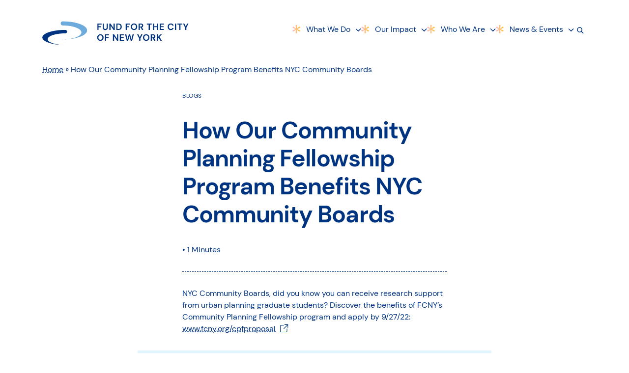

--- FILE ---
content_type: text/html; charset=UTF-8
request_url: https://www.fcny.org/how-our-community-planning-fellowship-program-benefits-nyc-community-boards/
body_size: 11727
content:
<!doctype html>
<html lang="en-US">
  <head>
  <meta charset="utf-8">
  <meta http-equiv="x-ua-compatible" content="ie=edge">
  <meta name="viewport" content="width=device-width, initial-scale=1, shrink-to-fit=no">
  <meta name='robots' content='index, follow, max-image-preview:large, max-snippet:-1, max-video-preview:-1' />

	<!-- This site is optimized with the Yoast SEO plugin v17.9 - https://yoast.com/wordpress/plugins/seo/ -->
	<title>How Our Community Planning Fellowship Program Benefits NYC Community Boards - FCNY</title>
	<link rel="canonical" href="https://www.fcny.org/how-our-community-planning-fellowship-program-benefits-nyc-community-boards/" />
	<meta property="og:locale" content="en_US" />
	<meta property="og:type" content="article" />
	<meta property="og:title" content="How Our Community Planning Fellowship Program Benefits NYC Community Boards - FCNY" />
	<meta property="og:description" content="NYC Community Boards, did you know you can receive research support from urban planning graduate students? Discover the benefits of FCNY&#8217;s Community Planning Fellowship program and apply by 9/27/22: www.fcny.org/cpfproposal &nbsp;" />
	<meta property="og:url" content="https://www.fcny.org/how-our-community-planning-fellowship-program-benefits-nyc-community-boards/" />
	<meta property="og:site_name" content="FCNY" />
	<meta property="article:publisher" content="https://www.facebook.com/FundNYC" />
	<meta property="article:published_time" content="2022-08-03T14:11:15+00:00" />
	<meta property="article:modified_time" content="2022-09-21T14:56:48+00:00" />
	<meta property="og:image" content="https://www.fcny.org/wp-content/uploads/2022/08/CPF_Intro-720x2700.png" />
	<meta name="twitter:card" content="summary_large_image" />
	<meta name="twitter:creator" content="@FundforNYC" />
	<meta name="twitter:site" content="@FundforNYC" />
	<meta name="twitter:label1" content="Written by" />
	<meta name="twitter:data1" content="Samantha Harris" />
	<meta name="twitter:label2" content="Est. reading time" />
	<meta name="twitter:data2" content="1 minute" />
	<script type="application/ld+json" class="yoast-schema-graph">{"@context":"https://schema.org","@graph":[{"@type":"Organization","@id":"https://www.fcny.org/#organization","name":"Fund for the City of New York","url":"https://www.fcny.org/","sameAs":["https://www.facebook.com/FundNYC","https://www.instagram.com/fundnyc/","https://www.linkedin.com/company/fcny","https://www.youtube.com/channel/UCwL5qfgC10txo-2ZTUbfCGg","https://twitter.com/FundforNYC"],"logo":{"@type":"ImageObject","@id":"https://www.fcny.org/#logo","inLanguage":"en-US","url":"https://www.fcny.org/wp-content/uploads/2022/03/FCNYLogo-Website-Recolor.png","contentUrl":"https://www.fcny.org/wp-content/uploads/2022/03/FCNYLogo-Website-Recolor.png","width":8297,"height":2328,"caption":"Fund for the City of New York"},"image":{"@id":"https://www.fcny.org/#logo"}},{"@type":"WebSite","@id":"https://www.fcny.org/#website","url":"https://www.fcny.org/","name":"FCNY","description":"We advance ideas, empower people, and strengthen organizations dedicated to public service and civic innovation.","publisher":{"@id":"https://www.fcny.org/#organization"},"potentialAction":[{"@type":"SearchAction","target":{"@type":"EntryPoint","urlTemplate":"https://www.fcny.org/?s={search_term_string}"},"query-input":"required name=search_term_string"}],"inLanguage":"en-US"},{"@type":"ImageObject","@id":"https://www.fcny.org/how-our-community-planning-fellowship-program-benefits-nyc-community-boards/#primaryimage","inLanguage":"en-US","url":"https://www.fcny.org/wp-content/uploads/2022/08/CPF_Intro.png","contentUrl":"https://www.fcny.org/wp-content/uploads/2022/08/CPF_Intro.png","width":800,"height":3000},{"@type":"WebPage","@id":"https://www.fcny.org/how-our-community-planning-fellowship-program-benefits-nyc-community-boards/#webpage","url":"https://www.fcny.org/how-our-community-planning-fellowship-program-benefits-nyc-community-boards/","name":"How Our Community Planning Fellowship Program Benefits NYC Community Boards - FCNY","isPartOf":{"@id":"https://www.fcny.org/#website"},"primaryImageOfPage":{"@id":"https://www.fcny.org/how-our-community-planning-fellowship-program-benefits-nyc-community-boards/#primaryimage"},"datePublished":"2022-08-03T14:11:15+00:00","dateModified":"2022-09-21T14:56:48+00:00","breadcrumb":{"@id":"https://www.fcny.org/how-our-community-planning-fellowship-program-benefits-nyc-community-boards/#breadcrumb"},"inLanguage":"en-US","potentialAction":[{"@type":"ReadAction","target":["https://www.fcny.org/how-our-community-planning-fellowship-program-benefits-nyc-community-boards/"]}]},{"@type":"BreadcrumbList","@id":"https://www.fcny.org/how-our-community-planning-fellowship-program-benefits-nyc-community-boards/#breadcrumb","itemListElement":[{"@type":"ListItem","position":1,"name":"Home","item":"https://www.fcny.org/"},{"@type":"ListItem","position":2,"name":"How Our Community Planning Fellowship Program Benefits NYC Community Boards"}]},{"@type":"Article","@id":"https://www.fcny.org/how-our-community-planning-fellowship-program-benefits-nyc-community-boards/#article","isPartOf":{"@id":"https://www.fcny.org/how-our-community-planning-fellowship-program-benefits-nyc-community-boards/#webpage"},"author":{"@id":"https://www.fcny.org/#/schema/person/18fbfb54303f7c25d6378d8c5ca0d47e"},"headline":"How Our Community Planning Fellowship Program Benefits NYC Community Boards","datePublished":"2022-08-03T14:11:15+00:00","dateModified":"2022-09-21T14:56:48+00:00","mainEntityOfPage":{"@id":"https://www.fcny.org/how-our-community-planning-fellowship-program-benefits-nyc-community-boards/#webpage"},"wordCount":43,"commentCount":0,"publisher":{"@id":"https://www.fcny.org/#organization"},"image":{"@id":"https://www.fcny.org/how-our-community-planning-fellowship-program-benefits-nyc-community-boards/#primaryimage"},"thumbnailUrl":"https://www.fcny.org/wp-content/uploads/2022/08/CPF_Intro-720x2700.png","articleSection":["Blogs"],"inLanguage":"en-US","potentialAction":[{"@type":"CommentAction","name":"Comment","target":["https://www.fcny.org/how-our-community-planning-fellowship-program-benefits-nyc-community-boards/#respond"]}]},{"@type":"Person","@id":"https://www.fcny.org/#/schema/person/18fbfb54303f7c25d6378d8c5ca0d47e","name":"Samantha Harris","image":{"@type":"ImageObject","@id":"https://www.fcny.org/#personlogo","inLanguage":"en-US","url":"https://secure.gravatar.com/avatar/3ddc17a8891e3f5811639061d607a343?s=96&d=mm&r=g","contentUrl":"https://secure.gravatar.com/avatar/3ddc17a8891e3f5811639061d607a343?s=96&d=mm&r=g","caption":"Samantha Harris"},"url":"https://www.fcny.org/author/sharris/"}]}</script>
	<!-- / Yoast SEO plugin. -->


<link rel='dns-prefetch' href='//www.fcny.org' />
<link rel="alternate" type="application/rss+xml" title="FCNY &raquo; How Our Community Planning Fellowship Program Benefits NYC Community Boards Comments Feed" href="https://www.fcny.org/how-our-community-planning-fellowship-program-benefits-nyc-community-boards/feed/" />
<script type="text/javascript">
/* <![CDATA[ */
window._wpemojiSettings = {"baseUrl":"https:\/\/s.w.org\/images\/core\/emoji\/15.0.3\/72x72\/","ext":".png","svgUrl":"https:\/\/s.w.org\/images\/core\/emoji\/15.0.3\/svg\/","svgExt":".svg","source":{"concatemoji":"https:\/\/www.fcny.org\/wp\/wp-includes\/js\/wp-emoji-release.min.js?ver=6.6.2"}};
/*! This file is auto-generated */
!function(i,n){var o,s,e;function c(e){try{var t={supportTests:e,timestamp:(new Date).valueOf()};sessionStorage.setItem(o,JSON.stringify(t))}catch(e){}}function p(e,t,n){e.clearRect(0,0,e.canvas.width,e.canvas.height),e.fillText(t,0,0);var t=new Uint32Array(e.getImageData(0,0,e.canvas.width,e.canvas.height).data),r=(e.clearRect(0,0,e.canvas.width,e.canvas.height),e.fillText(n,0,0),new Uint32Array(e.getImageData(0,0,e.canvas.width,e.canvas.height).data));return t.every(function(e,t){return e===r[t]})}function u(e,t,n){switch(t){case"flag":return n(e,"\ud83c\udff3\ufe0f\u200d\u26a7\ufe0f","\ud83c\udff3\ufe0f\u200b\u26a7\ufe0f")?!1:!n(e,"\ud83c\uddfa\ud83c\uddf3","\ud83c\uddfa\u200b\ud83c\uddf3")&&!n(e,"\ud83c\udff4\udb40\udc67\udb40\udc62\udb40\udc65\udb40\udc6e\udb40\udc67\udb40\udc7f","\ud83c\udff4\u200b\udb40\udc67\u200b\udb40\udc62\u200b\udb40\udc65\u200b\udb40\udc6e\u200b\udb40\udc67\u200b\udb40\udc7f");case"emoji":return!n(e,"\ud83d\udc26\u200d\u2b1b","\ud83d\udc26\u200b\u2b1b")}return!1}function f(e,t,n){var r="undefined"!=typeof WorkerGlobalScope&&self instanceof WorkerGlobalScope?new OffscreenCanvas(300,150):i.createElement("canvas"),a=r.getContext("2d",{willReadFrequently:!0}),o=(a.textBaseline="top",a.font="600 32px Arial",{});return e.forEach(function(e){o[e]=t(a,e,n)}),o}function t(e){var t=i.createElement("script");t.src=e,t.defer=!0,i.head.appendChild(t)}"undefined"!=typeof Promise&&(o="wpEmojiSettingsSupports",s=["flag","emoji"],n.supports={everything:!0,everythingExceptFlag:!0},e=new Promise(function(e){i.addEventListener("DOMContentLoaded",e,{once:!0})}),new Promise(function(t){var n=function(){try{var e=JSON.parse(sessionStorage.getItem(o));if("object"==typeof e&&"number"==typeof e.timestamp&&(new Date).valueOf()<e.timestamp+604800&&"object"==typeof e.supportTests)return e.supportTests}catch(e){}return null}();if(!n){if("undefined"!=typeof Worker&&"undefined"!=typeof OffscreenCanvas&&"undefined"!=typeof URL&&URL.createObjectURL&&"undefined"!=typeof Blob)try{var e="postMessage("+f.toString()+"("+[JSON.stringify(s),u.toString(),p.toString()].join(",")+"));",r=new Blob([e],{type:"text/javascript"}),a=new Worker(URL.createObjectURL(r),{name:"wpTestEmojiSupports"});return void(a.onmessage=function(e){c(n=e.data),a.terminate(),t(n)})}catch(e){}c(n=f(s,u,p))}t(n)}).then(function(e){for(var t in e)n.supports[t]=e[t],n.supports.everything=n.supports.everything&&n.supports[t],"flag"!==t&&(n.supports.everythingExceptFlag=n.supports.everythingExceptFlag&&n.supports[t]);n.supports.everythingExceptFlag=n.supports.everythingExceptFlag&&!n.supports.flag,n.DOMReady=!1,n.readyCallback=function(){n.DOMReady=!0}}).then(function(){return e}).then(function(){var e;n.supports.everything||(n.readyCallback(),(e=n.source||{}).concatemoji?t(e.concatemoji):e.wpemoji&&e.twemoji&&(t(e.twemoji),t(e.wpemoji)))}))}((window,document),window._wpemojiSettings);
/* ]]> */
</script>
<style id='wp-emoji-styles-inline-css' type='text/css'>

	img.wp-smiley, img.emoji {
		display: inline !important;
		border: none !important;
		box-shadow: none !important;
		height: 1em !important;
		width: 1em !important;
		margin: 0 0.07em !important;
		vertical-align: -0.1em !important;
		background: none !important;
		padding: 0 !important;
	}
</style>
<style id='global-styles-inline-css' type='text/css'>
:root{--wp--preset--aspect-ratio--square: 1;--wp--preset--aspect-ratio--4-3: 4/3;--wp--preset--aspect-ratio--3-4: 3/4;--wp--preset--aspect-ratio--3-2: 3/2;--wp--preset--aspect-ratio--2-3: 2/3;--wp--preset--aspect-ratio--16-9: 16/9;--wp--preset--aspect-ratio--9-16: 9/16;--wp--preset--color--black: #000000;--wp--preset--color--cyan-bluish-gray: #abb8c3;--wp--preset--color--white: #ffffff;--wp--preset--color--pale-pink: #f78da7;--wp--preset--color--vivid-red: #cf2e2e;--wp--preset--color--luminous-vivid-orange: #ff6900;--wp--preset--color--luminous-vivid-amber: #fcb900;--wp--preset--color--light-green-cyan: #7bdcb5;--wp--preset--color--vivid-green-cyan: #00d084;--wp--preset--color--pale-cyan-blue: #8ed1fc;--wp--preset--color--vivid-cyan-blue: #0693e3;--wp--preset--color--vivid-purple: #9b51e0;--wp--preset--gradient--vivid-cyan-blue-to-vivid-purple: linear-gradient(135deg,rgba(6,147,227,1) 0%,rgb(155,81,224) 100%);--wp--preset--gradient--light-green-cyan-to-vivid-green-cyan: linear-gradient(135deg,rgb(122,220,180) 0%,rgb(0,208,130) 100%);--wp--preset--gradient--luminous-vivid-amber-to-luminous-vivid-orange: linear-gradient(135deg,rgba(252,185,0,1) 0%,rgba(255,105,0,1) 100%);--wp--preset--gradient--luminous-vivid-orange-to-vivid-red: linear-gradient(135deg,rgba(255,105,0,1) 0%,rgb(207,46,46) 100%);--wp--preset--gradient--very-light-gray-to-cyan-bluish-gray: linear-gradient(135deg,rgb(238,238,238) 0%,rgb(169,184,195) 100%);--wp--preset--gradient--cool-to-warm-spectrum: linear-gradient(135deg,rgb(74,234,220) 0%,rgb(151,120,209) 20%,rgb(207,42,186) 40%,rgb(238,44,130) 60%,rgb(251,105,98) 80%,rgb(254,248,76) 100%);--wp--preset--gradient--blush-light-purple: linear-gradient(135deg,rgb(255,206,236) 0%,rgb(152,150,240) 100%);--wp--preset--gradient--blush-bordeaux: linear-gradient(135deg,rgb(254,205,165) 0%,rgb(254,45,45) 50%,rgb(107,0,62) 100%);--wp--preset--gradient--luminous-dusk: linear-gradient(135deg,rgb(255,203,112) 0%,rgb(199,81,192) 50%,rgb(65,88,208) 100%);--wp--preset--gradient--pale-ocean: linear-gradient(135deg,rgb(255,245,203) 0%,rgb(182,227,212) 50%,rgb(51,167,181) 100%);--wp--preset--gradient--electric-grass: linear-gradient(135deg,rgb(202,248,128) 0%,rgb(113,206,126) 100%);--wp--preset--gradient--midnight: linear-gradient(135deg,rgb(2,3,129) 0%,rgb(40,116,252) 100%);--wp--preset--font-size--small: 13px;--wp--preset--font-size--medium: 20px;--wp--preset--font-size--large: 36px;--wp--preset--font-size--x-large: 42px;--wp--preset--spacing--20: 0.44rem;--wp--preset--spacing--30: 0.67rem;--wp--preset--spacing--40: 1rem;--wp--preset--spacing--50: 1.5rem;--wp--preset--spacing--60: 2.25rem;--wp--preset--spacing--70: 3.38rem;--wp--preset--spacing--80: 5.06rem;--wp--preset--shadow--natural: 6px 6px 9px rgba(0, 0, 0, 0.2);--wp--preset--shadow--deep: 12px 12px 50px rgba(0, 0, 0, 0.4);--wp--preset--shadow--sharp: 6px 6px 0px rgba(0, 0, 0, 0.2);--wp--preset--shadow--outlined: 6px 6px 0px -3px rgba(255, 255, 255, 1), 6px 6px rgba(0, 0, 0, 1);--wp--preset--shadow--crisp: 6px 6px 0px rgba(0, 0, 0, 1);}:where(body) { margin: 0; }.wp-site-blocks > .alignleft { float: left; margin-right: 2em; }.wp-site-blocks > .alignright { float: right; margin-left: 2em; }.wp-site-blocks > .aligncenter { justify-content: center; margin-left: auto; margin-right: auto; }:where(.is-layout-flex){gap: 0.5em;}:where(.is-layout-grid){gap: 0.5em;}.is-layout-flow > .alignleft{float: left;margin-inline-start: 0;margin-inline-end: 2em;}.is-layout-flow > .alignright{float: right;margin-inline-start: 2em;margin-inline-end: 0;}.is-layout-flow > .aligncenter{margin-left: auto !important;margin-right: auto !important;}.is-layout-constrained > .alignleft{float: left;margin-inline-start: 0;margin-inline-end: 2em;}.is-layout-constrained > .alignright{float: right;margin-inline-start: 2em;margin-inline-end: 0;}.is-layout-constrained > .aligncenter{margin-left: auto !important;margin-right: auto !important;}.is-layout-constrained > :where(:not(.alignleft):not(.alignright):not(.alignfull)){margin-left: auto !important;margin-right: auto !important;}body .is-layout-flex{display: flex;}.is-layout-flex{flex-wrap: wrap;align-items: center;}.is-layout-flex > :is(*, div){margin: 0;}body .is-layout-grid{display: grid;}.is-layout-grid > :is(*, div){margin: 0;}body{padding-top: 0px;padding-right: 0px;padding-bottom: 0px;padding-left: 0px;}a:where(:not(.wp-element-button)){text-decoration: underline;}:root :where(.wp-element-button, .wp-block-button__link){background-color: #32373c;border-width: 0;color: #fff;font-family: inherit;font-size: inherit;line-height: inherit;padding: calc(0.667em + 2px) calc(1.333em + 2px);text-decoration: none;}.has-black-color{color: var(--wp--preset--color--black) !important;}.has-cyan-bluish-gray-color{color: var(--wp--preset--color--cyan-bluish-gray) !important;}.has-white-color{color: var(--wp--preset--color--white) !important;}.has-pale-pink-color{color: var(--wp--preset--color--pale-pink) !important;}.has-vivid-red-color{color: var(--wp--preset--color--vivid-red) !important;}.has-luminous-vivid-orange-color{color: var(--wp--preset--color--luminous-vivid-orange) !important;}.has-luminous-vivid-amber-color{color: var(--wp--preset--color--luminous-vivid-amber) !important;}.has-light-green-cyan-color{color: var(--wp--preset--color--light-green-cyan) !important;}.has-vivid-green-cyan-color{color: var(--wp--preset--color--vivid-green-cyan) !important;}.has-pale-cyan-blue-color{color: var(--wp--preset--color--pale-cyan-blue) !important;}.has-vivid-cyan-blue-color{color: var(--wp--preset--color--vivid-cyan-blue) !important;}.has-vivid-purple-color{color: var(--wp--preset--color--vivid-purple) !important;}.has-black-background-color{background-color: var(--wp--preset--color--black) !important;}.has-cyan-bluish-gray-background-color{background-color: var(--wp--preset--color--cyan-bluish-gray) !important;}.has-white-background-color{background-color: var(--wp--preset--color--white) !important;}.has-pale-pink-background-color{background-color: var(--wp--preset--color--pale-pink) !important;}.has-vivid-red-background-color{background-color: var(--wp--preset--color--vivid-red) !important;}.has-luminous-vivid-orange-background-color{background-color: var(--wp--preset--color--luminous-vivid-orange) !important;}.has-luminous-vivid-amber-background-color{background-color: var(--wp--preset--color--luminous-vivid-amber) !important;}.has-light-green-cyan-background-color{background-color: var(--wp--preset--color--light-green-cyan) !important;}.has-vivid-green-cyan-background-color{background-color: var(--wp--preset--color--vivid-green-cyan) !important;}.has-pale-cyan-blue-background-color{background-color: var(--wp--preset--color--pale-cyan-blue) !important;}.has-vivid-cyan-blue-background-color{background-color: var(--wp--preset--color--vivid-cyan-blue) !important;}.has-vivid-purple-background-color{background-color: var(--wp--preset--color--vivid-purple) !important;}.has-black-border-color{border-color: var(--wp--preset--color--black) !important;}.has-cyan-bluish-gray-border-color{border-color: var(--wp--preset--color--cyan-bluish-gray) !important;}.has-white-border-color{border-color: var(--wp--preset--color--white) !important;}.has-pale-pink-border-color{border-color: var(--wp--preset--color--pale-pink) !important;}.has-vivid-red-border-color{border-color: var(--wp--preset--color--vivid-red) !important;}.has-luminous-vivid-orange-border-color{border-color: var(--wp--preset--color--luminous-vivid-orange) !important;}.has-luminous-vivid-amber-border-color{border-color: var(--wp--preset--color--luminous-vivid-amber) !important;}.has-light-green-cyan-border-color{border-color: var(--wp--preset--color--light-green-cyan) !important;}.has-vivid-green-cyan-border-color{border-color: var(--wp--preset--color--vivid-green-cyan) !important;}.has-pale-cyan-blue-border-color{border-color: var(--wp--preset--color--pale-cyan-blue) !important;}.has-vivid-cyan-blue-border-color{border-color: var(--wp--preset--color--vivid-cyan-blue) !important;}.has-vivid-purple-border-color{border-color: var(--wp--preset--color--vivid-purple) !important;}.has-vivid-cyan-blue-to-vivid-purple-gradient-background{background: var(--wp--preset--gradient--vivid-cyan-blue-to-vivid-purple) !important;}.has-light-green-cyan-to-vivid-green-cyan-gradient-background{background: var(--wp--preset--gradient--light-green-cyan-to-vivid-green-cyan) !important;}.has-luminous-vivid-amber-to-luminous-vivid-orange-gradient-background{background: var(--wp--preset--gradient--luminous-vivid-amber-to-luminous-vivid-orange) !important;}.has-luminous-vivid-orange-to-vivid-red-gradient-background{background: var(--wp--preset--gradient--luminous-vivid-orange-to-vivid-red) !important;}.has-very-light-gray-to-cyan-bluish-gray-gradient-background{background: var(--wp--preset--gradient--very-light-gray-to-cyan-bluish-gray) !important;}.has-cool-to-warm-spectrum-gradient-background{background: var(--wp--preset--gradient--cool-to-warm-spectrum) !important;}.has-blush-light-purple-gradient-background{background: var(--wp--preset--gradient--blush-light-purple) !important;}.has-blush-bordeaux-gradient-background{background: var(--wp--preset--gradient--blush-bordeaux) !important;}.has-luminous-dusk-gradient-background{background: var(--wp--preset--gradient--luminous-dusk) !important;}.has-pale-ocean-gradient-background{background: var(--wp--preset--gradient--pale-ocean) !important;}.has-electric-grass-gradient-background{background: var(--wp--preset--gradient--electric-grass) !important;}.has-midnight-gradient-background{background: var(--wp--preset--gradient--midnight) !important;}.has-small-font-size{font-size: var(--wp--preset--font-size--small) !important;}.has-medium-font-size{font-size: var(--wp--preset--font-size--medium) !important;}.has-large-font-size{font-size: var(--wp--preset--font-size--large) !important;}.has-x-large-font-size{font-size: var(--wp--preset--font-size--x-large) !important;}
:where(.wp-block-post-template.is-layout-flex){gap: 1.25em;}:where(.wp-block-post-template.is-layout-grid){gap: 1.25em;}
:where(.wp-block-columns.is-layout-flex){gap: 2em;}:where(.wp-block-columns.is-layout-grid){gap: 2em;}
:root :where(.wp-block-pullquote){font-size: 1.5em;line-height: 1.6;}
</style>
<link rel='stylesheet' id='sage/main.css-css' href='https://www.fcny.org/wp-content/themes/fny001/dist/styles/main_b6735051.css' type='text/css' media='all' />
<script type="text/javascript" src="https://www.fcny.org/wp/wp-includes/js/jquery/jquery.min.js?ver=3.7.1" id="jquery-core-js"></script>
<script type="text/javascript" src="https://www.fcny.org/wp/wp-includes/js/jquery/jquery-migrate.min.js?ver=3.4.1" id="jquery-migrate-js"></script>
<link rel="https://api.w.org/" href="https://www.fcny.org/wp-json/" /><link rel="alternate" title="JSON" type="application/json" href="https://www.fcny.org/wp-json/wp/v2/posts/3481" /><link rel="EditURI" type="application/rsd+xml" title="RSD" href="https://www.fcny.org/wp/xmlrpc.php?rsd" />
<meta name="generator" content="WordPress 6.6.2" />
<link rel='shortlink' href='https://www.fcny.org/?p=3481' />
<link rel="alternate" title="oEmbed (JSON)" type="application/json+oembed" href="https://www.fcny.org/wp-json/oembed/1.0/embed?url=https%3A%2F%2Fwww.fcny.org%2Fhow-our-community-planning-fellowship-program-benefits-nyc-community-boards%2F" />
<link rel="alternate" title="oEmbed (XML)" type="text/xml+oembed" href="https://www.fcny.org/wp-json/oembed/1.0/embed?url=https%3A%2F%2Fwww.fcny.org%2Fhow-our-community-planning-fellowship-program-benefits-nyc-community-boards%2F&#038;format=xml" />
    <!-- Google Tag Manager -->
    <script>(function(w,d,s,l,i){w[l]=w[l]||[];w[l].push({'gtm.start':
    new Date().getTime(),event:'gtm.js'});var f=d.getElementsByTagName(s)[0],
    j=d.createElement(s),dl=l!='dataLayer'?'&l='+l:'';j.async=true;j.src=
    'https://www.googletagmanager.com/gtm.js?id='+i+dl;f.parentNode.insertBefore(j,f);
    })(window,document,'script','dataLayer','GTM-KSX26QW');</script>
    <!-- End Google Tag Manager -->
    <link rel="icon" href="https://www.fcny.org/wp-content/uploads/2022/05/cropped-Untitled-design-1-32x32.png" sizes="32x32" />
<link rel="icon" href="https://www.fcny.org/wp-content/uploads/2022/05/cropped-Untitled-design-1-192x192.png" sizes="192x192" />
<link rel="apple-touch-icon" href="https://www.fcny.org/wp-content/uploads/2022/05/cropped-Untitled-design-1-180x180.png" />
<meta name="msapplication-TileImage" content="https://www.fcny.org/wp-content/uploads/2022/05/cropped-Untitled-design-1-270x270.png" />
</head>
  <body class="post-template-default single single-post postid-3481 single-format-standard how-our-community-planning-fellowship-program-benefits-nyc-community-boards app-data index-data singular-data single-data single-post-data single-post-how-our-community-planning-fellowship-program-benefits-nyc-community-boards-data">
        <!-- Google Tag Manager (noscript) -->
    <noscript><iframe src="https://www.googletagmanager.com/ns.html?id=GTM-KSX26QW"
    height="0" width="0" style="display:none;visibility:hidden"></iframe></noscript>
    <!-- End Google Tag Manager (noscript) -->
            <header class="header" id="header">
  <div class="module-container">
    <div class="header__container">
      <a class="header-brand fade-menu" href="https://www.fcny.org/">
        <img width="1024" height="1024" src="https://www.fcny.org/wp-content/uploads/2022/03/FCNY-Logo-BackgroundLight.svg" class="logo" alt="Fund for the City of New York" decoding="async" srcset="https://www.fcny.org/wp-content/uploads//2022/03/FCNY-Logo-BackgroundLight.svg 150w, https://www.fcny.org/wp-content/uploads//2022/03/FCNY-Logo-BackgroundLight.svg 300w, https://www.fcny.org/wp-content/uploads//2022/03/FCNY-Logo-BackgroundLight.svg 1024w, https://www.fcny.org/wp-content/uploads//2022/03/FCNY-Logo-BackgroundLight.svg 1536w, https://www.fcny.org/wp-content/uploads//2022/03/FCNY-Logo-BackgroundLight.svg 2048w" sizes="(max-width: 1024px) 100vw, 1024px" height="63" width="304" />
      </a>
      <div class="header__mobile">
        <button class="icon" aria-label="Mobile menu">
          <svg width="24" height="25" viewBox="0 0 24 25" fill="none" xmlns="http://www.w3.org/2000/svg">
<path d="M18.1875 7.20508H5.8125V8.14258H18.1875V7.20508Z" fill="#003481"/>
<path d="M18.1875 12.1426H5.8125V13.0801H18.1875V12.1426Z" fill="#003481"/>
<path d="M18.1875 17.0801H5.8125V18.0176H18.1875V17.0801Z" fill="#003481"/>
</svg>
        </button>
      </div>
      <div class="header-navigation">
        <nav class="header-navigation-top fade-menu">
                      
                  </nav>

        <nav class="header-navigation-primary">
          <ul class="primary-navigation">
      <li class="menu-item fade-menu menu-item-has-children">
      <a href="#" class="btn-dropdown menu-item-link">
        What We Do
      </a>

                      <div class="list-child primary-navigation-megamenu">
          <div class="module-container">
            <div class="primary-navigation-megamenu-grid">
                              <h4>Nonprofit Services</h4>
                              <h4>Awards</h4>
                              <h4>Education</h4>
                          </div>
          </div>
          <div class="primary-navigation-megamenu-child">
            <div class="module-container">
              <ul class="primary-navigation-megamenu-child-menu">
                                  <div class="primary-navigation-megamenu-child-menu__mobile-title">
                    <div class="module-container">
                      <h4>Nonprofit Services</h4>
                    </div>
                  </div>
                  <li class="primary-navigation-megamenu-child-menu-item">
                    <ul>
                                              <li>
                          <h4>Nonprofit Loan Financing</h4>
                                                      <p>Financing to continue operating without disruption while waiting for committed funds.</p>
                                                                                <div class="primary-navigation-megamenu-child-menu-item-links">
                                                              <a href="https://www.fcny.org/nonprofit-loan-financing/"
       class="btn btn-tertiary"   >
  <span>Learn More</span>

  </a>
                                                          </div>
                                                  </li>
                                              <li>
                          <h4>Fiscal Sponsorship</h4>
                                                      <p>Robust and comprehensive administrative and financial management support.</p>
                                                                                <div class="primary-navigation-megamenu-child-menu-item-links">
                                                              <a href="https://www.fcny.org/fiscal-sponsorship/"
       class="btn btn-tertiary"   >
  <span>Learn More</span>

  </a>
                                                              <a href="https://www.fcny.org/fiscal-sponsorship-application-page/"
       class="btn btn-tertiary"   >
  <span>Inquire</span>

  </a>
                                                          </div>
                                                  </li>
                                                                    <a href="https://www.fcny.org/partner-projects/"
       class="btn btn-secondary"   >
  <span>View All Partner Projects</span>

  </a>
                                          </ul>
                  </li>
                                  <div class="primary-navigation-megamenu-child-menu__mobile-title">
                    <div class="module-container">
                      <h4>Awards</h4>
                    </div>
                  </div>
                  <li class="primary-navigation-megamenu-child-menu-item">
                    <ul>
                                              <li>
                          <h4>Sloan Public Service Award</h4>
                                                      <p>Recognizing the unsung heroes of New York City–its public servants.</p>
                                                                                <div class="primary-navigation-megamenu-child-menu-item-links">
                                                              <a href="https://www.fcny.org/sloan-public-service-awards/"
       class="btn btn-tertiary"   >
  <span>Learn More</span>

  </a>
                                                              <a href="https://www.fcny.org/sloan-public-service-awards/sloan-public-service-award-nomination/"
       class="btn btn-tertiary"   >
  <span>Nomination</span>

  </a>
                                                          </div>
                                                  </li>
                                              <li>
                          <h4>Sloan STEM Teaching Award</h4>
                                                      <p>Recognizing exceptional high school science and mathematics teachers.</p>
                                                                                <div class="primary-navigation-megamenu-child-menu-item-links">
                                                              <a href="https://www.fcny.org/sloan-teaching-awards/"
       class="btn btn-tertiary"   >
  <span>Learn More</span>

  </a>
                                                              <a href="https://www.fcny.org/sloan-teaching-awards/sloan-teaching-awards-nomination/"
       class="btn btn-tertiary"   >
  <span>Nomination</span>

  </a>
                                                          </div>
                                                  </li>
                                                                </ul>
                  </li>
                                  <div class="primary-navigation-megamenu-child-menu__mobile-title">
                    <div class="module-container">
                      <h4>Education</h4>
                    </div>
                  </div>
                  <li class="primary-navigation-megamenu-child-menu-item">
                    <ul>
                                              <li>
                          <h4>Center for Youth and the Future of Work</h4>
                                                                                <div class="primary-navigation-megamenu-child-menu-item-links">
                                                              <a href="https://centerforyouthandfutureofwork.org/"
   target="_blank"    rel="noopener noreferrer"    class="btn btn-tertiary"   >
  <span>Learn More</span>

  </a>
                                                          </div>
                                                  </li>
                                              <li>
                          <h4>Community Planning Fellowship</h4>
                                                      <p>Places graduate students in urban planning with NYC community boards.</p>
                                                                                <div class="primary-navigation-megamenu-child-menu-item-links">
                                                              <a href="https://www.fcny.org/community-planning-fellowship/"
       class="btn btn-tertiary"   >
  <span>Learn More</span>

  </a>
                                                              <a href="https://www.fcny.org/community-planning-fellowship/application/"
       class="btn btn-tertiary"   >
  <span>Apply Now</span>

  </a>
                                                          </div>
                                                  </li>
                                              <li>
                          <h4>NYC True Cost of Living Measure</h4>
                                                                                <div class="primary-navigation-megamenu-child-menu-item-links">
                                                              <a href="https://unitedwaynyc.org/true-cost-of-living"
       class="btn btn-tertiary"   >
  <span>Learn More</span>

  </a>
                                                          </div>
                                                  </li>
                                                                </ul>
                  </li>
                              </ul>
            </div>
            <div class="header__button-back">
              <div class="module-container">
                <button class="back">Go Back</button>
              </div>
            </div>
          </div>
        </div>
                  </li>
      <li class="menu-item fade-menu menu-item-has-children">
      <a href="#" class="btn-dropdown menu-item-link">
        Our Impact
      </a>

                        <div class="list-child primary-navigation-menu">
            <div class="module-container">
              <ul class="primary-navigation-sub-menu">
                                  <li class="primary-navigation-sub-menu-item">
                    <a href="https://www.fcny.org/impact-snapshot/">
                      Impact Snapshot
                    </a>
                  </li>
                                  <li class="primary-navigation-sub-menu-item">
                    <a href="https://www.fcny.org/stories/">
                      Stories
                    </a>
                  </li>
                              </ul>
            </div>
            <div class="header__button-back">
              <div class="module-container">
                <button class="back">Go Back</button>
              </div>
            </div>
          </div>
                  </li>
      <li class="menu-item fade-menu menu-item-has-children">
      <a href="#" class="btn-dropdown menu-item-link">
        Who We Are
      </a>

                        <div class="list-child primary-navigation-menu">
            <div class="module-container">
              <ul class="primary-navigation-sub-menu">
                                  <li class="primary-navigation-sub-menu-item">
                    <a href="https://www.fcny.org/about/">
                      About
                    </a>
                  </li>
                                  <li class="primary-navigation-sub-menu-item">
                    <a href="https://www.fcny.org/people/">
                      People
                    </a>
                  </li>
                                  <li class="primary-navigation-sub-menu-item">
                    <a href="https://www.fcny.org/careers/">
                      Careers
                    </a>
                  </li>
                                  <li class="primary-navigation-sub-menu-item">
                    <a href="https://www.fcny.org/financials/">
                      Financials
                    </a>
                  </li>
                              </ul>
            </div>
            <div class="header__button-back">
              <div class="module-container">
                <button class="back">Go Back</button>
              </div>
            </div>
          </div>
                  </li>
      <li class="menu-item fade-menu menu-item-has-children">
      <a href="#" class="btn-dropdown menu-item-link">
        News &amp; Events
      </a>

                        <div class="list-child primary-navigation-menu">
            <div class="module-container">
              <ul class="primary-navigation-sub-menu">
                                  <li class="primary-navigation-sub-menu-item">
                    <a href="https://www.fcny.org/news-events/">
                      What’s Happening
                    </a>
                  </li>
                                  <li class="primary-navigation-sub-menu-item">
                    <a href="https://www.fcny.org/newsroom/">
                      Newsroom
                    </a>
                  </li>
                              </ul>
            </div>
            <div class="header__button-back">
              <div class="module-container">
                <button class="back">Go Back</button>
              </div>
            </div>
          </div>
                  </li>
    <li class="menu-item fade-menu" id="nav-search-item">
    <button class="menu-item-link menu-item-search-icon" aria-label="Search">
      <svg viewBox="0 0 14 14" fill="none" aria-hidden="true" focusable="false" xmlns="http://www.w3.org/2000/svg"><path fill-rule="evenodd" clip-rule="evenodd" d="m13.75 12.695-3.84-3.84A5.371 5.371 0 1 0 8.856 9.91l3.84 3.84 1.055-1.055ZM9.501 5.62a3.88 3.88 0 1 1-7.759 0 3.88 3.88 0 0 1 7.759 0Z" fill="currentColor"/></svg>
    </button>
    <div class="menu-item-search">
      <div class="module-container">
        <form role="search" method="get" class="search-form" action="https://www.fcny.org/">
  <div class="form-group">
    <input type="search" id="search-field" class="form-control" value="" name="s" placeholder=" " />
    <label class="form-label">Search</label>
  </div>
  <button type="submit" class="btn search-submit" aria-label="Search">
    <svg viewBox="0 0 14 14" fill="none" aria-hidden="true" focusable="false" xmlns="http://www.w3.org/2000/svg"><path fill-rule="evenodd" clip-rule="evenodd" d="m13.75 12.695-3.84-3.84A5.371 5.371 0 1 0 8.856 9.91l3.84 3.84 1.055-1.055ZM9.501 5.62a3.88 3.88 0 1 1-7.759 0 3.88 3.88 0 0 1 7.759 0Z" fill="currentColor"/></svg>
  </button>

  </form>

      </div>
      <div class="header__button-back">
        <div class="module-container">
          <button class="back">Go Back</button>
        </div>
      </div>
    </div>
  </li>
</ul>
        </nav>
      </div>
    </div>
  </div>
</header>
    <div class="wrap" role="document">
      <div class="content">
        <main class="main">
                 <article class="post-3481 post type-post status-publish format-standard hentry category-blogs">
  <header class="post-header">
    <div class="container">
      <p id="breadcrumbs"><span><span><a href="https://www.fcny.org/">Home</a> &raquo; <span class="breadcrumb_last" aria-current="page">How Our Community Planning Fellowship Program Benefits NYC Community Boards</span></span></span></p>

      <div class="row">
        <div class="col-lg-6 post-header-content">
                      <p class="post-header-category">
              Blogs
            </p>
                    <h1 class="post-header-title">How Our Community Planning Fellowship Program Benefits NYC Community Boards</h1>
          <div class="post-header-meta">
            <time datetime="2022-08-03T14:11:15+00:00"></time>
                        • 1 Minutes
          </div>
        </div>
      </div>
    </div>
  </header>
  <div class="entry-content">
    <div class="module-container">
      <div class="row">
        <div class="single-post-content">
          <p>NYC Community Boards, did you know you can receive research support from urban planning graduate students? Discover the benefits of FCNY&#8217;s Community Planning Fellowship program and apply by 9/27/22: <a href="http://www.fcny.org/cpfproposal" target="_blank" rel="noopener noreferrer" data-auth="NotApplicable" data-linkindex="0"><span>www.fcny.org/cpfproposal</span></a></p>
<figure class="single-post-image single-post-image-large"><a href="http://www.fcny.org/cpfproposal"><span><img decoding="async" class="alignnone wp-image-3482 size-column" src="https://www.fcny.org/wp-content/uploads/2022/08/CPF_Intro-720x2700.png" alt="4 Reasns why NYC Community Boards Participate in FCNY's Community Planning Fellowship" width="&quot;&lt;/p" /></span></a></p>
<figure class="single-post-image single-post-image-column"></figure>
</figure>
<p>&nbsp;</p>
        </div>
      </div>
    </div>

    <section class="module related-content-module">
  <div class="module-container">
    <div class="module-row">
      <div class="related-content-module-text up-fade-20">
        <h2 class="related-content-module-header header-3">Our Perspectives</h2>

                  <p class="related-content-module-description">What's happening at the Fund for the City of New York? Read our latest posts to learn more about our organization.</p>
        
                  <a href="https://www.fcny.org/news-perspectives/"
       class="btn btn-tertiary related-content-module-btn"   >
  <span>See all news</span>

  </a>
              </div>

        <div class="related-content-module-carousel">
          <button class="btn btn-prev  d-none " aria-label="previous" id="swiper-button-prev-1">
            <svg viewBox="0 0 34 29" fill="none" aria-hidden="true" focusable="false" xmlns="http://www.w3.org/2000/svg"><path d="M.017 14.47 13.667.82l1.767 1.768L4.774 13.25h28.802v2.5H4.831l10.603 10.603-1.767 1.768L.017 14.47Z" fill="currentColor"/></svg>
          </button>
          <div class="swiper swiper-related-content" data-instance="1" data-items="3">
            <div class="swiper-wrapper">
                              <div class="swiper-slide up-fade-columns">
                  <article class="card card-post" data-post-type="post">
                    <a href="https://www.fcny.org/book-talk-and-signing-with-rhea-wong-author-of-get-that-money-honey/" class="card-link ">
      <p class="card-post-term">Convenings</p>
    <h2 class="card-post-title">Past Event: Book Talk and Signing with Rhea Wong, author of &#8220;Get That Money, Honey!&#8221;</h2>
  <p class="card-post-meta">  • 1 Minutes</p>
</a>
                  </article>
                </div>
                              <div class="swiper-slide up-fade-columns">
                  <article class="card card-post" data-post-type="post">
                    <a href="https://www.fcny.org/may-20-2024-finding-your-leadership-soul-an-evening-with-carlos-moreno/" class="card-link ">
      <p class="card-post-term">Convenings • Events</p>
    <h2 class="card-post-title">May 20, 2024: Finding Your Leadership Soul: An Evening with Carlos Moreno</h2>
  <p class="card-post-meta">  • 3 Minutes</p>
</a>
                  </article>
                </div>
                              <div class="swiper-slide up-fade-columns">
                  <article class="card card-post" data-post-type="post">
                    <a href="https://www.fcny.org/president-lisette-nieves-featured-in-city-states-2023-nonprofit-power-100/" class="card-link ">
      <p class="card-post-term">News</p>
    <h2 class="card-post-title">President Lisette Nieves featured in City &#038; State&#8217;s 2023 Nonprofit Power 100</h2>
  <p class="card-post-meta">  • 1 Minutes</p>
</a>
                  </article>
                </div>
                          </div>
            <div class="slide-paginate  d-none ">
              <p class="slide-paginate-total">
                <span id="current-1">01</span> / 03
              </p>
            </div>
          </div>
          <button class="btn btn-next  d-none " aria-label="next" id="swiper-button-next-1">
            <svg viewBox="0 0 34 29" fill="none" aria-hidden="true" focusable="false" xmlns="http://www.w3.org/2000/svg"><path d="M33.983 14.47 20.333.82l-1.767 1.768 10.66 10.661H.425v2.5h28.745L18.566 26.352l1.767 1.768 13.65-13.65Z" fill="currentColor"/></svg>
          </button>
      </div>
    </div>

      </div>
</section>

  </div>
</article>
          </main>
      </div>
    </div>
        <footer class="footer has-newsletter-form">
  <div class="container">
    <a class="footer-brand" href="https://www.fcny.org/">
      <img width="1024" height="1024" src="https://www.fcny.org/wp-content/uploads/2022/03/FCNY-Logo-BackgroundDark.svg" class="logo" alt="Fund for the city of New York" decoding="async" fetchpriority="high" srcset="https://www.fcny.org/wp-content/uploads//2022/03/FCNY-Logo-BackgroundDark.svg 150w, https://www.fcny.org/wp-content/uploads//2022/03/FCNY-Logo-BackgroundDark.svg 300w, https://www.fcny.org/wp-content/uploads//2022/03/FCNY-Logo-BackgroundDark.svg 1024w, https://www.fcny.org/wp-content/uploads//2022/03/FCNY-Logo-BackgroundDark.svg 1536w, https://www.fcny.org/wp-content/uploads//2022/03/FCNY-Logo-BackgroundDark.svg 2048w" sizes="(max-width: 1024px) 100vw, 1024px" height="63" width="304" />
    </a>

    <nav class="footer-nav">
              <div class="menu-footer-navigation-container"><ul id="menu-footer-navigation" class="menu"><li id="menu-item-224" class="menu-item menu-item-type-custom menu-item-object-custom menu-item-has-children menu-item-224"><span>What We Do</span>
<ul class="sub-menu">
	<li id="menu-item-998" class="menu-item menu-item-type-post_type menu-item-object-page menu-item-998"><a href="https://www.fcny.org/fiscal-sponsorship/">Fiscal Sponsorship</a></li>
	<li id="menu-item-997" class="menu-item menu-item-type-post_type menu-item-object-page menu-item-997"><a href="https://www.fcny.org/nonprofit-loan-financing/">Nonprofit Loan Financing</a></li>
	<li id="menu-item-2467" class="menu-item menu-item-type-post_type menu-item-object-page menu-item-2467"><a href="https://www.fcny.org/sloan-public-service-awards/">Sloan Public Service Awards</a></li>
	<li id="menu-item-2466" class="menu-item menu-item-type-post_type menu-item-object-page menu-item-2466"><a href="https://www.fcny.org/sloan-teaching-awards/">Sloan STEM Teaching Awards</a></li>
	<li id="menu-item-2468" class="menu-item menu-item-type-post_type menu-item-object-page menu-item-2468"><a href="https://www.fcny.org/community-planning-fellowship/">Community Planning Fellowship</a></li>
</ul>
</li>
<li id="menu-item-225" class="menu-item menu-item-type-custom menu-item-object-custom menu-item-has-children menu-item-225"><span>Our Impact</span>
<ul class="sub-menu">
	<li id="menu-item-2472" class="menu-item menu-item-type-post_type menu-item-object-page menu-item-2472"><a href="https://www.fcny.org/impact-snapshot/">Impact Snapshot</a></li>
	<li id="menu-item-2942" class="menu-item menu-item-type-post_type menu-item-object-page menu-item-2942"><a href="https://www.fcny.org/stories/">Stories</a></li>
	<li id="menu-item-5102" class="menu-item menu-item-type-post_type menu-item-object-page menu-item-5102"><a href="https://www.fcny.org/newsroom/">Newsroom</a></li>
	<li id="menu-item-5309" class="menu-item menu-item-type-post_type menu-item-object-page menu-item-5309"><a href="https://www.fcny.org/make-a-contribution/">Donate</a></li>
</ul>
</li>
<li id="menu-item-226" class="menu-item menu-item-type-custom menu-item-object-custom menu-item-has-children menu-item-226"><span>Who We Are</span>
<ul class="sub-menu">
	<li id="menu-item-2470" class="menu-item menu-item-type-post_type menu-item-object-page menu-item-2470"><a href="https://www.fcny.org/about/">About</a></li>
	<li id="menu-item-1004" class="menu-item menu-item-type-post_type menu-item-object-page menu-item-1004"><a href="https://www.fcny.org/people/">People</a></li>
	<li id="menu-item-1007" class="menu-item menu-item-type-post_type menu-item-object-page menu-item-1007"><a href="https://www.fcny.org/careers/">Careers</a></li>
	<li id="menu-item-1008" class="menu-item menu-item-type-post_type menu-item-object-page menu-item-1008"><a href="https://www.fcny.org/financials/">Financials</a></li>
</ul>
</li>
<li id="menu-item-227" class="menu-item menu-item-type-custom menu-item-object-custom menu-item-has-children menu-item-227"><span>Connect with Us</span>
<ul class="sub-menu">
	<li id="menu-item-242" class="menu-item menu-item-type-custom menu-item-object-custom menu-item-242"><a href="https://www.facebook.com/FundNYC">Facebook</a></li>
	<li id="menu-item-243" class="menu-item menu-item-type-custom menu-item-object-custom menu-item-243"><a href="https://www.instagram.com/fundnyc/">Instagram</a></li>
	<li id="menu-item-3174" class="menu-item menu-item-type-custom menu-item-object-custom menu-item-3174"><a href="https://www.linkedin.com/company/69518663">LinkedIn</a></li>
	<li id="menu-item-244" class="menu-item menu-item-type-custom menu-item-object-custom menu-item-244"><a href="https://twitter.com/FundforNYC">Twitter</a></li>
	<li id="menu-item-5362" class="menu-item menu-item-type-post_type menu-item-object-page menu-item-5362"><a href="https://www.fcny.org/brand-kit/">Brand Kit</a></li>
</ul>
</li>
</ul></div>
          </nav>

          <div class="footer-form">
        
        
        <div class="newsletter-embed">
          Stay up to date on the latest news from FCNY
        </div>
      </div>
    
          <a href="https://www.fcny.org/contact-us/"
       class="btn btn-secondary btn-secondary-dark footer-button"   >
  <span>Contact Us</span>

  </a>
    
    <div class="footer-bottom">
      <p class="footer-bottom-copyright">
        &copy; 2026 FCNY. All rights reserved.
      </p>

      <nav class="footer-bottom-nav">
                  <div class="menu-bottom-navigation-container"><ul id="menu-bottom-navigation" class="menu"><li id="menu-item-2475" class="menu-item menu-item-type-post_type menu-item-object-page menu-item-privacy-policy menu-item-2475"><a rel="privacy-policy" href="https://www.fcny.org/privacy-policy/">Privacy Policy</a></li>
</ul></div>
              </nav>
    </div>
  </div>
</footer>
    <script type="text/javascript">
/* <![CDATA[ */
	var relevanssi_rt_regex = /(&|\?)_(rt|rt_nonce)=(\w+)/g
	var newUrl = window.location.search.replace(relevanssi_rt_regex, '')
	history.replaceState(null, null, window.location.pathname + newUrl + window.location.hash)
/* ]]> */
</script>
<script type="text/javascript" id="sage/main.js-js-extra">
/* <![CDATA[ */
var fny001_localize = {"ajax_url":"https:\/\/www.fcny.org\/wp\/wp-admin\/admin-ajax.php","nonce":"8a19ea10fe"};
/* ]]> */
</script>
<script type="text/javascript" src="https://www.fcny.org/wp-content/themes/fny001/dist/scripts/main_b6735051.js" id="sage/main.js-js"></script>
<script type="text/javascript" src="https://www.fcny.org/wp/wp-includes/js/comment-reply.min.js?ver=6.6.2" id="comment-reply-js" async="async" data-wp-strategy="async"></script>
  </body>
</html>


--- FILE ---
content_type: text/css
request_url: https://www.fcny.org/wp-content/themes/fny001/dist/styles/main_b6735051.css
body_size: 38491
content:
.noUi-target,.noUi-target *{-webkit-touch-callout:none;-webkit-tap-highlight-color:rgba(0,0,0,0);-webkit-user-select:none;-ms-touch-action:none;touch-action:none;-ms-user-select:none;-moz-user-select:none;user-select:none;-moz-box-sizing:border-box;box-sizing:border-box}.noUi-target{position:relative}.noUi-base,.noUi-connects{width:100%;height:100%;position:relative;z-index:1}.noUi-connects{overflow:hidden;z-index:0}.noUi-connect,.noUi-origin{will-change:transform;position:absolute;z-index:1;top:0;right:0;height:100%;width:100%;-ms-transform-origin:0 0;-webkit-transform-origin:0 0;-webkit-transform-style:preserve-3d;transform-origin:0 0;transform-style:flat}.noUi-txt-dir-rtl.noUi-horizontal .noUi-origin{left:0;right:auto}.noUi-vertical .noUi-origin{top:-100%;width:0}.noUi-horizontal .noUi-origin{height:0}.noUi-handle{-webkit-backface-visibility:hidden;backface-visibility:hidden;position:absolute}.noUi-touch-area{height:100%;width:100%}.noUi-state-tap .noUi-connect,.noUi-state-tap .noUi-origin{-webkit-transition:transform .3s;transition:transform .3s}.noUi-state-drag *{cursor:inherit!important}.noUi-horizontal{height:18px}.noUi-horizontal .noUi-handle{width:34px;height:28px;right:-17px;top:-6px}.noUi-vertical{width:18px}.noUi-vertical .noUi-handle{width:28px;height:34px;right:-6px;bottom:-17px}.noUi-txt-dir-rtl.noUi-horizontal .noUi-handle{left:-17px;right:auto}.noUi-target{background:#fafafa;border-radius:4px;border:1px solid #d3d3d3;box-shadow:inset 0 1px 1px #f0f0f0,0 3px 6px -5px #bbb}.noUi-connects{border-radius:3px}.noUi-connect{background:#3fb8af}.noUi-draggable{cursor:ew-resize}.noUi-vertical .noUi-draggable{cursor:ns-resize}.noUi-handle{border:1px solid #d9d9d9;border-radius:3px;background:#fff;cursor:default;box-shadow:inset 0 0 1px #fff,inset 0 1px 7px #ebebeb,0 3px 6px -3px #bbb}.noUi-active{box-shadow:inset 0 0 1px #fff,inset 0 1px 7px #ddd,0 3px 6px -3px #bbb}.noUi-handle:after,.noUi-handle:before{content:"";display:block;position:absolute;height:14px;width:1px;background:#e8e7e6;left:14px;top:6px}.noUi-handle:after{left:17px}.noUi-vertical .noUi-handle:after,.noUi-vertical .noUi-handle:before{width:14px;height:1px;left:6px;top:14px}.noUi-vertical .noUi-handle:after{top:17px}[disabled] .noUi-connect{background:#b8b8b8}[disabled].noUi-handle,[disabled] .noUi-handle,[disabled].noUi-target{cursor:not-allowed}.noUi-pips,.noUi-pips *{-moz-box-sizing:border-box;box-sizing:border-box}.noUi-pips{position:absolute;color:#999}.noUi-value{position:absolute;white-space:nowrap;text-align:center}.noUi-value-sub{color:#ccc;font-size:10px}.noUi-marker{position:absolute;background:#ccc}.noUi-marker-large,.noUi-marker-sub{background:#aaa}.noUi-pips-horizontal{padding:10px 0;height:80px;top:100%;left:0;width:100%}.noUi-value-horizontal{-webkit-transform:translate(-50%,50%);transform:translate(-50%,50%)}.noUi-rtl .noUi-value-horizontal{-webkit-transform:translate(50%,50%);transform:translate(50%,50%)}.noUi-marker-horizontal.noUi-marker{margin-left:-1px;width:2px;height:5px}.noUi-marker-horizontal.noUi-marker-sub{height:10px}.noUi-marker-horizontal.noUi-marker-large{height:15px}.noUi-pips-vertical{padding:0 10px;height:100%;top:0;left:100%}.noUi-value-vertical{-webkit-transform:translateY(-50%);transform:translateY(-50%);padding-left:25px}.noUi-rtl .noUi-value-vertical{-webkit-transform:translateY(50%);transform:translateY(50%)}.noUi-marker-vertical.noUi-marker{width:5px;height:2px;margin-top:-1px}.noUi-marker-vertical.noUi-marker-sub{width:10px}.noUi-marker-vertical.noUi-marker-large{width:15px}.noUi-tooltip{display:block;position:absolute;border:1px solid #d9d9d9;border-radius:3px;background:#fff;color:#000;padding:5px;text-align:center;white-space:nowrap}.noUi-horizontal .noUi-tooltip{-webkit-transform:translate(-50%);transform:translate(-50%);left:50%;bottom:120%}.noUi-vertical .noUi-tooltip{-webkit-transform:translateY(-50%);transform:translateY(-50%);top:50%;right:120%}.noUi-horizontal .noUi-origin>.noUi-tooltip{-webkit-transform:translate(50%);transform:translate(50%);left:auto;bottom:10px}.noUi-vertical .noUi-origin>.noUi-tooltip{-webkit-transform:translateY(-18px);transform:translateY(-18px);top:auto;right:28px}@font-face{font-family:DM Sans;font-style:normal;font-weight:400;src:local(""),url(/wp-content/themes/fny001/dist/fonts/dm-sans-v10-latin-regular_f29503a1.woff2) format("woff2"),url(/wp-content/themes/fny001/dist/fonts/dm-sans-v10-latin-regular_ee33530f.woff) format("woff")}@font-face{font-family:DM Sans;font-style:italic;font-weight:400;src:local(""),url(/wp-content/themes/fny001/dist/fonts/dm-sans-v10-latin-italic_be2a1487.woff2) format("woff2"),url(/wp-content/themes/fny001/dist/fonts/dm-sans-v10-latin-italic_7d8d1350.woff) format("woff")}@font-face{font-family:DM Sans;font-style:normal;font-weight:700;src:local(""),url(/wp-content/themes/fny001/dist/fonts/dm-sans-v10-latin-700_ca72fb4e.woff2) format("woff2"),url(/wp-content/themes/fny001/dist/fonts/dm-sans-v10-latin-700_8f842db2.woff) format("woff")}@font-face{font-family:DM Sans;font-style:italic;font-weight:700;src:local(""),url(/wp-content/themes/fny001/dist/fonts/dm-sans-v10-latin-700italic_b04ef08b.woff2) format("woff2"),url(/wp-content/themes/fny001/dist/fonts/dm-sans-v10-latin-700italic_cbfb4b85.woff) format("woff")}*,:after,:before{box-sizing:border-box}html{font-family:sans-serif;line-height:1.15;-webkit-text-size-adjust:100%;-webkit-tap-highlight-color:rgba(0,0,0,0)}article,aside,figcaption,figure,footer,header,hgroup,main,nav,section{display:block}body{font-family:-apple-system,BlinkMacSystemFont,Segoe UI,Roboto,Helvetica Neue,Arial,Noto Sans,Liberation Sans,sans-serif;font-size:1rem;font-weight:400;line-height:1.5;color:#212529;text-align:left;background-color:#fff}[tabindex="-1"]:focus:not(:focus-visible){outline:0!important}hr{box-sizing:content-box;height:0;overflow:visible}h1,h2,h3,h4,h5,h6{margin-top:0;margin-bottom:.5rem}p{margin-top:0;margin-bottom:1rem}abbr[data-original-title],abbr[title]{text-decoration:underline;text-decoration:underline dotted;cursor:help;border-bottom:0;text-decoration-skip-ink:none}address{font-style:normal;line-height:inherit}address,dl,ol,ul{margin-bottom:1rem}dl,ol,ul{margin-top:0}ol ol,ol ul,ul ol,ul ul{margin-bottom:0}dt{font-weight:700}dd{margin-bottom:.5rem;margin-left:0}blockquote{margin:0 0 1rem}b,strong{font-weight:bolder}small{font-size:80%}sub,sup{position:relative;font-size:75%;line-height:0;vertical-align:baseline}sub{bottom:-.25em}sup{top:-.5em}a{color:#007bff;text-decoration:none;background-color:transparent}a:hover{color:#0056b3;text-decoration:underline}a:not([href]):not([class]),a:not([href]):not([class]):hover{color:inherit;text-decoration:none}code,kbd,pre,samp{font-family:SFMono-Regular,Menlo,Monaco,Consolas,Liberation Mono,Courier New,monospace;font-size:1em}pre{margin-top:0;margin-bottom:1rem;overflow:auto;-ms-overflow-style:scrollbar}figure{margin:0 0 1rem}img{border-style:none}img,svg{vertical-align:middle}svg{overflow:hidden}table{border-collapse:collapse}caption{padding-top:.75rem;padding-bottom:.75rem;color:#6c757d;text-align:left;caption-side:bottom}th{text-align:inherit;text-align:-webkit-match-parent}label{display:inline-block;margin-bottom:.5rem}button{border-radius:0}button:focus:not(:focus-visible){outline:0}button,input,optgroup,select,textarea{margin:0;font-family:inherit;font-size:inherit;line-height:inherit}button,input{overflow:visible}button,select{text-transform:none}[role=button]{cursor:pointer}select{word-wrap:normal}[type=button],[type=reset],[type=submit],button{-webkit-appearance:button}[type=button]:not(:disabled),[type=reset]:not(:disabled),[type=submit]:not(:disabled),button:not(:disabled){cursor:pointer}[type=button]::-moz-focus-inner,[type=reset]::-moz-focus-inner,[type=submit]::-moz-focus-inner,button::-moz-focus-inner{padding:0;border-style:none}input[type=checkbox],input[type=radio]{box-sizing:border-box;padding:0}textarea{overflow:auto;resize:vertical}fieldset{min-width:0;border:0}legend{display:block;width:100%;max-width:100%;padding:0;margin-bottom:.5rem;font-size:1.5rem;line-height:inherit;color:inherit;white-space:normal}progress{vertical-align:baseline}[type=number]::-webkit-inner-spin-button,[type=number]::-webkit-outer-spin-button{height:auto}[type=search]{outline-offset:-2px;-webkit-appearance:none}[type=search]::-webkit-search-decoration{-webkit-appearance:none}::-webkit-file-upload-button{font:inherit;-webkit-appearance:button}output{display:inline-block}summary{display:list-item;cursor:pointer}template{display:none}[hidden]{display:none!important}.container,.container-fluid,.container-lg,.container-md,.container-sm,.container-xl,.module-container{width:100%;padding-right:16px;padding-left:16px;margin-right:auto;margin-left:auto}@media (min-width:576px){.container,.container-sm,.container-xs,.module-container{max-width:540px}}@media (min-width:768px){.container,.container-md,.container-sm,.container-xs,.module-container{max-width:720px}}@media (min-width:992px){.container,.container-lg,.container-md,.container-sm,.container-xs,.module-container{max-width:960px}}@media (min-width:1200px){.container,.container-lg,.container-md,.container-sm,.container-xl,.container-xs,.module-container{max-width:1140px}}.row{display:flex;flex-wrap:wrap;margin-right:-16px;margin-left:-16px}.no-gutters{margin-right:0;margin-left:0}.no-gutters>.col,.no-gutters>[class*=col-]{padding-right:0;padding-left:0}.col,.col-1,.col-2,.col-3,.col-4,.col-5,.col-6,.col-7,.col-8,.col-9,.col-10,.col-11,.col-12,.col-auto,.col-lg,.col-lg-1,.col-lg-2,.col-lg-3,.col-lg-4,.col-lg-5,.col-lg-6,.col-lg-7,.col-lg-8,.col-lg-9,.col-lg-10,.col-lg-11,.col-lg-12,.col-lg-auto,.col-md,.col-md-1,.col-md-2,.col-md-3,.col-md-4,.col-md-5,.col-md-6,.col-md-7,.col-md-8,.col-md-9,.col-md-10,.col-md-11,.col-md-12,.col-md-auto,.col-sm,.col-sm-1,.col-sm-2,.col-sm-3,.col-sm-4,.col-sm-5,.col-sm-6,.col-sm-7,.col-sm-8,.col-sm-9,.col-sm-10,.col-sm-11,.col-sm-12,.col-sm-auto,.col-xl,.col-xl-1,.col-xl-2,.col-xl-3,.col-xl-4,.col-xl-5,.col-xl-6,.col-xl-7,.col-xl-8,.col-xl-9,.col-xl-10,.col-xl-11,.col-xl-12,.col-xl-auto,.col-xs,.col-xs-1,.col-xs-2,.col-xs-3,.col-xs-4,.col-xs-5,.col-xs-6,.col-xs-7,.col-xs-8,.col-xs-9,.col-xs-10,.col-xs-11,.col-xs-12,.col-xs-auto,.related-content-module-carousel,.related-content-module-text,.single-post-content>:not(.single-post-image-large),.single-post-content figure,.single-post-content figure.single-post-image-large,.single-story-content>:not(.single-post-image-large),.single-story-content figure,.single-story-content figure.single-post-image-large{position:relative;width:100%;padding-right:16px;padding-left:16px}.col{flex-basis:0;flex-grow:1;max-width:100%}.row-cols-1>*{flex:0 0 100%;max-width:100%}.row-cols-2>*{flex:0 0 50%;max-width:50%}.row-cols-3>*{flex:0 0 33.33333%;max-width:33.33333%}.row-cols-4>*{flex:0 0 25%;max-width:25%}.row-cols-5>*{flex:0 0 20%;max-width:20%}.row-cols-6>*{flex:0 0 16.66667%;max-width:16.66667%}.col-auto{flex:0 0 auto;width:auto;max-width:100%}.col-1{flex:0 0 8.33333%;max-width:8.33333%}.col-2{flex:0 0 16.66667%;max-width:16.66667%}.col-3{flex:0 0 25%;max-width:25%}.col-4{flex:0 0 33.33333%;max-width:33.33333%}.col-5{flex:0 0 41.66667%;max-width:41.66667%}.col-6{flex:0 0 50%;max-width:50%}.col-7{flex:0 0 58.33333%;max-width:58.33333%}.col-8{flex:0 0 66.66667%;max-width:66.66667%}.col-9{flex:0 0 75%;max-width:75%}.col-10{flex:0 0 83.33333%;max-width:83.33333%}.col-11{flex:0 0 91.66667%;max-width:91.66667%}.col-12{flex:0 0 100%;max-width:100%}.order-first{order:-1}.order-last{order:13}.order-0{order:0}.order-1{order:1}.order-2{order:2}.order-3{order:3}.order-4{order:4}.order-5{order:5}.order-6{order:6}.order-7{order:7}.order-8{order:8}.order-9{order:9}.order-10{order:10}.order-11{order:11}.order-12{order:12}.offset-1{margin-left:8.33333%}.offset-2{margin-left:16.66667%}.offset-3{margin-left:25%}.offset-4{margin-left:33.33333%}.offset-5{margin-left:41.66667%}.offset-6{margin-left:50%}.offset-7{margin-left:58.33333%}.offset-8{margin-left:66.66667%}.offset-9{margin-left:75%}.offset-10{margin-left:83.33333%}.offset-11{margin-left:91.66667%}@media (min-width:375px){.col-xs{flex-basis:0;flex-grow:1;max-width:100%}.row-cols-xs-1>*{flex:0 0 100%;max-width:100%}.row-cols-xs-2>*{flex:0 0 50%;max-width:50%}.row-cols-xs-3>*{flex:0 0 33.33333%;max-width:33.33333%}.row-cols-xs-4>*{flex:0 0 25%;max-width:25%}.row-cols-xs-5>*{flex:0 0 20%;max-width:20%}.row-cols-xs-6>*{flex:0 0 16.66667%;max-width:16.66667%}.col-xs-auto{flex:0 0 auto;width:auto;max-width:100%}.col-xs-1{flex:0 0 8.33333%;max-width:8.33333%}.col-xs-2{flex:0 0 16.66667%;max-width:16.66667%}.col-xs-3{flex:0 0 25%;max-width:25%}.col-xs-4{flex:0 0 33.33333%;max-width:33.33333%}.col-xs-5{flex:0 0 41.66667%;max-width:41.66667%}.col-xs-6{flex:0 0 50%;max-width:50%}.col-xs-7{flex:0 0 58.33333%;max-width:58.33333%}.col-xs-8{flex:0 0 66.66667%;max-width:66.66667%}.col-xs-9{flex:0 0 75%;max-width:75%}.col-xs-10{flex:0 0 83.33333%;max-width:83.33333%}.col-xs-11{flex:0 0 91.66667%;max-width:91.66667%}.col-xs-12{flex:0 0 100%;max-width:100%}.order-xs-first{order:-1}.order-xs-last{order:13}.order-xs-0{order:0}.order-xs-1{order:1}.order-xs-2{order:2}.order-xs-3{order:3}.order-xs-4{order:4}.order-xs-5{order:5}.order-xs-6{order:6}.order-xs-7{order:7}.order-xs-8{order:8}.order-xs-9{order:9}.order-xs-10{order:10}.order-xs-11{order:11}.order-xs-12{order:12}.offset-xs-0{margin-left:0}.offset-xs-1{margin-left:8.33333%}.offset-xs-2{margin-left:16.66667%}.offset-xs-3{margin-left:25%}.offset-xs-4{margin-left:33.33333%}.offset-xs-5{margin-left:41.66667%}.offset-xs-6{margin-left:50%}.offset-xs-7{margin-left:58.33333%}.offset-xs-8{margin-left:66.66667%}.offset-xs-9{margin-left:75%}.offset-xs-10{margin-left:83.33333%}.offset-xs-11{margin-left:91.66667%}}@media (min-width:576px){.col-sm{flex-basis:0;flex-grow:1;max-width:100%}.row-cols-sm-1>*{flex:0 0 100%;max-width:100%}.row-cols-sm-2>*{flex:0 0 50%;max-width:50%}.row-cols-sm-3>*{flex:0 0 33.33333%;max-width:33.33333%}.row-cols-sm-4>*{flex:0 0 25%;max-width:25%}.row-cols-sm-5>*{flex:0 0 20%;max-width:20%}.row-cols-sm-6>*{flex:0 0 16.66667%;max-width:16.66667%}.col-sm-auto{flex:0 0 auto;width:auto;max-width:100%}.col-sm-1{flex:0 0 8.33333%;max-width:8.33333%}.col-sm-2{flex:0 0 16.66667%;max-width:16.66667%}.col-sm-3{flex:0 0 25%;max-width:25%}.col-sm-4{flex:0 0 33.33333%;max-width:33.33333%}.col-sm-5{flex:0 0 41.66667%;max-width:41.66667%}.col-sm-6,.related-content-module-carousel,.related-content-module-text{flex:0 0 50%;max-width:50%}.col-sm-7{flex:0 0 58.33333%;max-width:58.33333%}.col-sm-8{flex:0 0 66.66667%;max-width:66.66667%}.col-sm-9{flex:0 0 75%;max-width:75%}.col-sm-10{flex:0 0 83.33333%;max-width:83.33333%}.col-sm-11{flex:0 0 91.66667%;max-width:91.66667%}.col-sm-12{flex:0 0 100%;max-width:100%}.order-sm-first{order:-1}.order-sm-last{order:13}.order-sm-0{order:0}.order-sm-1{order:1}.order-sm-2{order:2}.order-sm-3{order:3}.order-sm-4{order:4}.order-sm-5{order:5}.order-sm-6{order:6}.order-sm-7{order:7}.order-sm-8{order:8}.order-sm-9{order:9}.order-sm-10{order:10}.order-sm-11{order:11}.order-sm-12{order:12}.offset-sm-0{margin-left:0}.offset-sm-1{margin-left:8.33333%}.offset-sm-2{margin-left:16.66667%}.offset-sm-3{margin-left:25%}.offset-sm-4{margin-left:33.33333%}.offset-sm-5{margin-left:41.66667%}.offset-sm-6{margin-left:50%}.offset-sm-7{margin-left:58.33333%}.offset-sm-8{margin-left:66.66667%}.offset-sm-9{margin-left:75%}.offset-sm-10{margin-left:83.33333%}.offset-sm-11{margin-left:91.66667%}}@media (min-width:768px){.col-md{flex-basis:0;flex-grow:1;max-width:100%}.row-cols-md-1>*{flex:0 0 100%;max-width:100%}.row-cols-md-2>*{flex:0 0 50%;max-width:50%}.row-cols-md-3>*{flex:0 0 33.33333%;max-width:33.33333%}.row-cols-md-4>*{flex:0 0 25%;max-width:25%}.row-cols-md-5>*{flex:0 0 20%;max-width:20%}.row-cols-md-6>*{flex:0 0 16.66667%;max-width:16.66667%}.col-md-auto{flex:0 0 auto;width:auto;max-width:100%}.col-md-1{flex:0 0 8.33333%;max-width:8.33333%}.col-md-2{flex:0 0 16.66667%;max-width:16.66667%}.col-md-3{flex:0 0 25%;max-width:25%}.col-md-4{flex:0 0 33.33333%;max-width:33.33333%}.col-md-5{flex:0 0 41.66667%;max-width:41.66667%}.col-md-6{flex:0 0 50%;max-width:50%}.col-md-7{flex:0 0 58.33333%;max-width:58.33333%}.col-md-8{flex:0 0 66.66667%;max-width:66.66667%}.col-md-9{flex:0 0 75%;max-width:75%}.col-md-10{flex:0 0 83.33333%;max-width:83.33333%}.col-md-11{flex:0 0 91.66667%;max-width:91.66667%}.col-md-12{flex:0 0 100%;max-width:100%}.order-md-first{order:-1}.order-md-last{order:13}.order-md-0{order:0}.order-md-1{order:1}.order-md-2{order:2}.order-md-3{order:3}.order-md-4{order:4}.order-md-5{order:5}.order-md-6{order:6}.order-md-7{order:7}.order-md-8{order:8}.order-md-9{order:9}.order-md-10{order:10}.order-md-11{order:11}.order-md-12{order:12}.offset-md-0{margin-left:0}.offset-md-1{margin-left:8.33333%}.offset-md-2{margin-left:16.66667%}.offset-md-3{margin-left:25%}.offset-md-4{margin-left:33.33333%}.offset-md-5{margin-left:41.66667%}.offset-md-6{margin-left:50%}.offset-md-7{margin-left:58.33333%}.offset-md-8{margin-left:66.66667%}.offset-md-9{margin-left:75%}.offset-md-10{margin-left:83.33333%}.offset-md-11{margin-left:91.66667%}}@media (min-width:992px){.col-lg{flex-basis:0;flex-grow:1;max-width:100%}.row-cols-lg-1>*{flex:0 0 100%;max-width:100%}.row-cols-lg-2>*{flex:0 0 50%;max-width:50%}.row-cols-lg-3>*{flex:0 0 33.33333%;max-width:33.33333%}.row-cols-lg-4>*{flex:0 0 25%;max-width:25%}.row-cols-lg-5>*{flex:0 0 20%;max-width:20%}.row-cols-lg-6>*{flex:0 0 16.66667%;max-width:16.66667%}.col-lg-auto{flex:0 0 auto;width:auto;max-width:100%}.col-lg-1{flex:0 0 8.33333%;max-width:8.33333%}.col-lg-2{flex:0 0 16.66667%;max-width:16.66667%}.col-lg-3,.related-content-module-text{flex:0 0 25%;max-width:25%}.col-lg-4{flex:0 0 33.33333%;max-width:33.33333%}.col-lg-5{flex:0 0 41.66667%;max-width:41.66667%}.col-lg-6,.single-post-content>:not(.single-post-image-large),.single-post-content figure,.single-story-content>:not(.single-post-image-large),.single-story-content figure{flex:0 0 50%;max-width:50%}.col-lg-7{flex:0 0 58.33333%;max-width:58.33333%}.col-lg-8{flex:0 0 66.66667%;max-width:66.66667%}.col-lg-9,.related-content-module-carousel{flex:0 0 75%;max-width:75%}.col-lg-10{flex:0 0 83.33333%;max-width:83.33333%}.col-lg-11{flex:0 0 91.66667%;max-width:91.66667%}.col-lg-12,.single-post-content figure.single-post-image-large,.single-story-content figure.single-post-image-large{flex:0 0 100%;max-width:100%}.order-lg-first{order:-1}.order-lg-last{order:13}.order-lg-0{order:0}.order-lg-1{order:1}.order-lg-2{order:2}.order-lg-3{order:3}.order-lg-4{order:4}.order-lg-5{order:5}.order-lg-6{order:6}.order-lg-7{order:7}.order-lg-8{order:8}.order-lg-9{order:9}.order-lg-10{order:10}.order-lg-11{order:11}.order-lg-12{order:12}.offset-lg-0{margin-left:0}.offset-lg-1{margin-left:8.33333%}.offset-lg-2{margin-left:16.66667%}.offset-lg-3{margin-left:25%}.offset-lg-4{margin-left:33.33333%}.offset-lg-5{margin-left:41.66667%}.offset-lg-6{margin-left:50%}.offset-lg-7{margin-left:58.33333%}.offset-lg-8{margin-left:66.66667%}.offset-lg-9{margin-left:75%}.offset-lg-10{margin-left:83.33333%}.offset-lg-11{margin-left:91.66667%}}@media (min-width:1200px){.col-xl{flex-basis:0;flex-grow:1;max-width:100%}.row-cols-xl-1>*{flex:0 0 100%;max-width:100%}.row-cols-xl-2>*{flex:0 0 50%;max-width:50%}.row-cols-xl-3>*{flex:0 0 33.33333%;max-width:33.33333%}.row-cols-xl-4>*{flex:0 0 25%;max-width:25%}.row-cols-xl-5>*{flex:0 0 20%;max-width:20%}.row-cols-xl-6>*{flex:0 0 16.66667%;max-width:16.66667%}.col-xl-auto{flex:0 0 auto;width:auto;max-width:100%}.col-xl-1{flex:0 0 8.33333%;max-width:8.33333%}.col-xl-2{flex:0 0 16.66667%;max-width:16.66667%}.col-xl-3{flex:0 0 25%;max-width:25%}.col-xl-4{flex:0 0 33.33333%;max-width:33.33333%}.col-xl-5{flex:0 0 41.66667%;max-width:41.66667%}.col-xl-6{flex:0 0 50%;max-width:50%}.col-xl-7{flex:0 0 58.33333%;max-width:58.33333%}.col-xl-8{flex:0 0 66.66667%;max-width:66.66667%}.col-xl-9{flex:0 0 75%;max-width:75%}.col-xl-10{flex:0 0 83.33333%;max-width:83.33333%}.col-xl-11{flex:0 0 91.66667%;max-width:91.66667%}.col-xl-12{flex:0 0 100%;max-width:100%}.order-xl-first{order:-1}.order-xl-last{order:13}.order-xl-0{order:0}.order-xl-1{order:1}.order-xl-2{order:2}.order-xl-3{order:3}.order-xl-4{order:4}.order-xl-5{order:5}.order-xl-6{order:6}.order-xl-7{order:7}.order-xl-8{order:8}.order-xl-9{order:9}.order-xl-10{order:10}.order-xl-11{order:11}.order-xl-12{order:12}.offset-xl-0{margin-left:0}.offset-xl-1{margin-left:8.33333%}.offset-xl-2{margin-left:16.66667%}.offset-xl-3{margin-left:25%}.offset-xl-4{margin-left:33.33333%}.offset-xl-5{margin-left:41.66667%}.offset-xl-6{margin-left:50%}.offset-xl-7{margin-left:58.33333%}.offset-xl-8{margin-left:66.66667%}.offset-xl-9{margin-left:75%}.offset-xl-10{margin-left:83.33333%}.offset-xl-11{margin-left:91.66667%}}.fade{transition:opacity .15s linear}@media (prefers-reduced-motion:reduce){.fade{transition:none}}.fade:not(.show){opacity:0}.collapse:not(.show){display:none}.collapsing{position:relative;height:0;overflow:hidden;transition:height .35s ease}@media (prefers-reduced-motion:reduce){.collapsing{transition:none}}.modal-open{overflow:hidden}.modal-open .modal{overflow-x:hidden;overflow-y:auto}.modal{position:fixed;top:0;left:0;z-index:1050;display:none;width:100%;height:100%;overflow:hidden;outline:0}.modal-dialog{position:relative;width:auto;margin:.5rem;pointer-events:none}.modal.fade .modal-dialog{transition:transform .3s ease-out;transform:translateY(-50px)}@media (prefers-reduced-motion:reduce){.modal.fade .modal-dialog{transition:none}}.modal.show .modal-dialog{transform:none}.modal.modal-static .modal-dialog{transform:scale(1.02)}.modal-dialog-scrollable{display:flex;max-height:calc(100% - 1rem)}.modal-dialog-scrollable .modal-content{max-height:calc(100vh - 1rem);overflow:hidden}.modal-dialog-scrollable .modal-footer,.modal-dialog-scrollable .modal-header{flex-shrink:0}.modal-dialog-scrollable .modal-body{overflow-y:auto}.modal-dialog-centered{display:flex;align-items:center;min-height:calc(100% - 1rem)}.modal-dialog-centered:before{display:block;height:calc(100vh - 1rem);height:min-content;content:""}.modal-dialog-centered.modal-dialog-scrollable{flex-direction:column;justify-content:center;height:100%}.modal-dialog-centered.modal-dialog-scrollable .modal-content{max-height:none}.modal-dialog-centered.modal-dialog-scrollable:before{content:none}.modal-content{position:relative;display:flex;flex-direction:column;width:100%;pointer-events:auto;background-color:#fff;background-clip:padding-box;border:1px solid rgba(0,0,0,.2);border-radius:.3rem;outline:0}.modal-backdrop{position:fixed;top:0;left:0;z-index:1040;width:100vw;height:100vh;background-color:#000}.modal-backdrop.fade{opacity:0}.modal-backdrop.show{opacity:.5}.modal-header{display:flex;align-items:flex-start;justify-content:space-between;padding:1rem;border-bottom:1px solid #dee2e6;border-top-left-radius:calc(.3rem - 1px);border-top-right-radius:calc(.3rem - 1px)}.modal-header .close{padding:1rem;margin:-1rem -1rem -1rem auto}.modal-title{margin-bottom:0;line-height:1.5}.modal-body{position:relative;flex:1 1 auto}.modal-footer{display:flex;flex-wrap:wrap;align-items:center;justify-content:flex-end;padding:.75rem;border-top:1px solid #dee2e6;border-bottom-right-radius:calc(.3rem - 1px);border-bottom-left-radius:calc(.3rem - 1px)}.modal-footer>*{margin:.25rem}.modal-scrollbar-measure{position:absolute;top:-9999px;width:50px;height:50px;overflow:scroll}@media (min-width:576px){.modal-dialog{max-width:500px;margin:1.75rem auto}.modal-dialog-scrollable{max-height:calc(100% - 3.5rem)}.modal-dialog-scrollable .modal-content{max-height:calc(100vh - 3.5rem)}.modal-dialog-centered{min-height:calc(100% - 3.5rem)}.modal-dialog-centered:before{height:calc(100vh - 3.5rem);height:min-content}.modal-sm{max-width:300px}}@media (min-width:992px){.modal-lg,.modal-xl{max-width:800px}}@media (min-width:1200px){.modal-xl{max-width:1140px}}@font-face{font-family:swiper-icons;src:url("data:application/font-woff;charset=utf-8;base64, [base64]//wADZ2x5ZgAAAywAAADMAAAD2MHtryVoZWFkAAABbAAAADAAAAA2E2+eoWhoZWEAAAGcAAAAHwAAACQC9gDzaG10eAAAAigAAAAZAAAArgJkABFsb2NhAAAC0AAAAFoAAABaFQAUGG1heHAAAAG8AAAAHwAAACAAcABAbmFtZQAAA/gAAAE5AAACXvFdBwlwb3N0AAAFNAAAAGIAAACE5s74hXjaY2BkYGAAYpf5Hu/j+W2+MnAzMYDAzaX6QjD6/4//Bxj5GA8AuRwMYGkAPywL13jaY2BkYGA88P8Agx4j+/8fQDYfA1AEBWgDAIB2BOoAeNpjYGRgYNBh4GdgYgABEMnIABJzYNADCQAACWgAsQB42mNgYfzCOIGBlYGB0YcxjYGBwR1Kf2WQZGhhYGBiYGVmgAFGBiQQkOaawtDAoMBQxXjg/wEGPcYDDA4wNUA2CCgwsAAAO4EL6gAAeNpj2M0gyAACqxgGNWBkZ2D4/wMA+xkDdgAAAHjaY2BgYGaAYBkGRgYQiAHyGMF8FgYHIM3DwMHABGQrMOgyWDLEM1T9/w8UBfEMgLzE////P/5//f/V/xv+r4eaAAeMbAxwIUYmIMHEgKYAYjUcsDAwsLKxc3BycfPw8jEQA/[base64]/uznmfPFBNODM2K7MTQ45YEAZqGP81AmGGcF3iPqOop0r1SPTaTbVkfUe4HXj97wYE+yNwWYxwWu4v1ugWHgo3S1XdZEVqWM7ET0cfnLGxWfkgR42o2PvWrDMBSFj/IHLaF0zKjRgdiVMwScNRAoWUoH78Y2icB/yIY09An6AH2Bdu/UB+yxopYshQiEvnvu0dURgDt8QeC8PDw7Fpji3fEA4z/PEJ6YOB5hKh4dj3EvXhxPqH/SKUY3rJ7srZ4FZnh1PMAtPhwP6fl2PMJMPDgeQ4rY8YT6Gzao0eAEA409DuggmTnFnOcSCiEiLMgxCiTI6Cq5DZUd3Qmp10vO0LaLTd2cjN4fOumlc7lUYbSQcZFkutRG7g6JKZKy0RmdLY680CDnEJ+UMkpFFe1RN7nxdVpXrC4aTtnaurOnYercZg2YVmLN/d/gczfEimrE/fs/bOuq29Zmn8tloORaXgZgGa78yO9/cnXm2BpaGvq25Dv9S4E9+5SIc9PqupJKhYFSSl47+Qcr1mYNAAAAeNptw0cKwkAAAMDZJA8Q7OUJvkLsPfZ6zFVERPy8qHh2YER+3i/BP83vIBLLySsoKimrqKqpa2hp6+jq6RsYGhmbmJqZSy0sraxtbO3sHRydnEMU4uR6yx7JJXveP7WrDycAAAAAAAH//wACeNpjYGRgYOABYhkgZgJCZgZNBkYGLQZtIJsFLMYAAAw3ALgAeNolizEKgDAQBCchRbC2sFER0YD6qVQiBCv/H9ezGI6Z5XBAw8CBK/m5iQQVauVbXLnOrMZv2oLdKFa8Pjuru2hJzGabmOSLzNMzvutpB3N42mNgZGBg4GKQYzBhYMxJLMlj4GBgAYow/P/PAJJhLM6sSoWKfWCAAwDAjgbRAAB42mNgYGBkAIIbCZo5IPrmUn0hGA0AO8EFTQAA") format("woff");font-weight:400;font-style:normal}:root{--swiper-theme-color:#007aff}.swiper-container{margin-left:auto;margin-right:auto;position:relative;overflow:hidden;list-style:none;padding:0;z-index:1}.swiper-container-vertical>.swiper-wrapper{flex-direction:column}.swiper-wrapper{position:relative;width:100%;height:100%;z-index:1;display:flex;transition-property:transform;box-sizing:content-box}.swiper-container-android .swiper-slide,.swiper-wrapper{transform:translateZ(0)}.swiper-container-multirow>.swiper-wrapper{flex-wrap:wrap}.swiper-container-multirow-column>.swiper-wrapper{flex-wrap:wrap;flex-direction:column}.swiper-container-free-mode>.swiper-wrapper{transition-timing-function:ease-out;margin:0 auto}.swiper-container-pointer-events{touch-action:pan-y}.swiper-container-pointer-events.swiper-container-vertical{touch-action:pan-x}.swiper-slide{flex-shrink:0;width:100%;height:100%;position:relative;transition-property:transform}.swiper-slide-invisible-blank{visibility:hidden}.swiper-container-autoheight,.swiper-container-autoheight .swiper-slide{height:auto}.swiper-container-autoheight .swiper-wrapper{align-items:flex-start;transition-property:transform,height}.swiper-container-3d{perspective:1200px}.swiper-container-3d .swiper-cube-shadow,.swiper-container-3d .swiper-slide,.swiper-container-3d .swiper-slide-shadow-bottom,.swiper-container-3d .swiper-slide-shadow-left,.swiper-container-3d .swiper-slide-shadow-right,.swiper-container-3d .swiper-slide-shadow-top,.swiper-container-3d .swiper-wrapper{transform-style:preserve-3d}.swiper-container-3d .swiper-slide-shadow-bottom,.swiper-container-3d .swiper-slide-shadow-left,.swiper-container-3d .swiper-slide-shadow-right,.swiper-container-3d .swiper-slide-shadow-top{position:absolute;left:0;top:0;width:100%;height:100%;pointer-events:none;z-index:10}.swiper-container-3d .swiper-slide-shadow-left{background-image:linear-gradient(270deg,rgba(0,0,0,.5),transparent)}.swiper-container-3d .swiper-slide-shadow-right{background-image:linear-gradient(90deg,rgba(0,0,0,.5),transparent)}.swiper-container-3d .swiper-slide-shadow-top{background-image:linear-gradient(0deg,rgba(0,0,0,.5),transparent)}.swiper-container-3d .swiper-slide-shadow-bottom{background-image:linear-gradient(180deg,rgba(0,0,0,.5),transparent)}.swiper-container-css-mode>.swiper-wrapper{overflow:auto;scrollbar-width:none;-ms-overflow-style:none}.swiper-container-css-mode>.swiper-wrapper::-webkit-scrollbar{display:none}.swiper-container-css-mode>.swiper-wrapper>.swiper-slide{scroll-snap-align:start start}.swiper-container-horizontal.swiper-container-css-mode>.swiper-wrapper{scroll-snap-type:x mandatory}.swiper-container-vertical.swiper-container-css-mode>.swiper-wrapper{scroll-snap-type:y mandatory}.header-1,.hero-banner-module-title{font-weight:700;font-size:3.375rem;line-height:1.2;letter-spacing:-.04em;margin-bottom:1rem}@media (min-width:576px){.header-1,.hero-banner-module-title{font-size:5rem}}.accordion-item .card-body h2,.accordion-module-title,.form-module-title,.header-2,.people-role-title,.post-header-title,.simple.hero-banner-module .hero-banner-module-title,.single-header-title,.single-post-content h2,.single-story-content h2,.tag-gallery-module-title,.text-block-module-content h2{font-weight:700;font-size:2.25rem;line-height:1.2;letter-spacing:-.02em;margin-bottom:1rem}@media (min-width:576px){.accordion-item .card-body h2,.accordion-module-title,.form-module-title,.header-2,.people-role-title,.post-header-title,.simple.hero-banner-module .hero-banner-module-title,.single-header-title,.single-post-content h2,.single-story-content h2,.tag-gallery-module-title,.text-block-module-content h2{font-size:3rem}}.accordion-item .card-body h3,.accordion-large .accordion-item-button,.card-person-name,.card-story-title,.error404 h1,.filtered-list-module .card-post-title,.header-3,.modal-title,.people-department-title,.person-name,.pullquote-module-title,.repeater-links-module-title,.search-top h1,.single-post-content h3,.single-story-content h3,.text-block-module-content h3{font-weight:700;font-size:1.5rem;line-height:1.2;letter-spacing:-.02em;margin-bottom:1rem}@media (min-width:576px){.accordion-item .card-body h3,.accordion-large .accordion-item-button,.card-person-name,.card-story-title,.error404 h1,.filtered-list-module .card-post-title,.header-3,.modal-title,.people-department-title,.person-name,.pullquote-module-title,.repeater-links-module-title,.search-top h1,.single-post-content h3,.single-story-content h3,.text-block-module-content h3{font-size:1.875rem}}.accordion-item .card-body h4,.card-awardee-content-name,.card-fellow-content-title,.card-project-title,.header-4,.header-navigation-primary .primary-navigation-megamenu-child-menu-item ul li h4,.header-navigation-primary .primary-navigation-megamenu-child-menu__mobile-title h4,.header-navigation-primary .primary-navigation-megamenu-grid h4,.project-name,.search-alert,.single-content-header,.single-post-content h4,.single-story-content h4,.text-block-module-content h4{font-weight:700;font-size:1.25rem;line-height:1.6;margin-bottom:.5rem}#btn-open-filters,.accordion-item .card-body h5,.card-person-title,.card-post-title,.footer-nav ul.menu .menu-item span,.footer .newsletter-title,.header-5,.person-title,.project-meta,.project-title,.single-post-content h5,.single-story-content h5,.text-block-module-content h5{font-weight:700;font-size:1rem;line-height:1.6;margin-bottom:.5rem}.accordion-large .accordion-item-subtitle,.body-xl,.link-xl,.pullquote-item-text,.pullquote-lg{font-weight:400;font-size:1.875rem;line-height:1.2;margin-bottom:1rem}@media (min-width:576px){.accordion-large .accordion-item-subtitle,.body-xl,.link-xl,.pullquote-item-text,.pullquote-lg{font-size:2.25rem}}#ajax-list-posts-count,.accordion-module-description,.body-lg,.form-module-description,.four-columns-module-top-description,.history-slider-module-description,.l1-hero.hero-banner-module .hero-banner-module-description,.link-lg,.one-column-module-description,.repeater-links-module-link,.search-count p,.tag-gallery-module-description,.text-image-module-row-text-description>*,.three-columns-module-top-description,.two-columns-module-columns-column-text p,.two-columns-module-top-description{font-weight:400;font-size:1.25rem;line-height:1.6;margin-bottom:.5rem}#btn-clear-filters,.body,.btn,.footer-bottom-nav ul.menu .menu-item a[target=_blank],.gfield input[type=file]::file-selector-button,.gform_wrapper .button,.gform_wrapper .submit,.hero-banner-module-link,.history-slider-module-quote-text,.link,.modal .close,.paginate .page-numbers,.pullquote-sm,body,form.wufoo label.desc,form.wufoo legend.desc,form.wufoo li.buttons .button,form.wufoo li.buttons .submit,form.wufoo li.section h3,form.wufoo li input.field[type=file]::file-selector-button,input.form-control[type=file]::file-selector-button,p{font-weight:400;font-size:1rem;line-height:1.6;margin-bottom:.5rem}#errorLi,.body-sm,.card-awardee-content-term,.card-awardee-content-title,.card-fellow-content-term,.card-fellow-content-university,.card-post-meta,.card-post-term,.card-project-location,.card-story-term,.filters-title,.footer-bottom-copyright,.footer-bottom-nav ul.menu .menu-item a,.footer-nav ul.menu .menu-item a,.footer .newsletter-description,.form-label-error,.four-columns-module-columns-column-text>*,.header-navigation-primary .primary-navigation-megamenu-child-menu-item ul li p,.header-navigation-top .menu-item a,.history-slider-module-quote-credit,.history-slider-module-text p,.history-slider-module-year,.label,.link-sm,.modal-label,.post-header-category,.pullquote-item-credit,.select-form-label,form.wufoo .instruct,form.wufoo label:not(.desc),form.wufoo li.error p.error,form.wufoo li.section div{font-weight:400;font-size:.75rem;line-height:1.6;margin-bottom:.5rem}.card-post-term,.filters-title,.history-slider-module-quote-credit,.history-slider-module-year,.label,.modal-label,.post-header-category,.pullquote-item-credit,.select-form-label{letter-spacing:.05em;text-transform:uppercase}body{font-family:DM Sans,sans-serif;color:#003481;margin:0}img{max-width:100%;height:auto}.d-none{display:none!important}.module-row,.text-image-module-row{display:flex;flex-wrap:wrap;margin-right:-16px;margin-left:-16px}@keyframes transitionB{0%{bottom:-1.25rem}to{opacity:1;bottom:0}}#breadcrumbs{margin-top:1rem;margin-bottom:0;position:relative;opacity:0;animation:.5s ease .8s normal forwards 1 transitionB}#breadcrumbs a,a{margin-right:0}a{display:inline-block;color:#003481}a:before{display:none}a:focus{outline:0}a:focus,a:hover{color:#003481;text-decoration:none}a[target=_blank]{margin-right:1.875rem}a[target=_blank]:before{content:"";background-image:url([data-uri]);background-repeat:no-repeat;background-position:0 100%;background-size:1.125rem;width:1.25rem;height:1.25rem;display:block;transform:translateX(28px);top:0}a[target=_blank]:focus:before,a[target=_blank]:hover:before{content:"";background-image:url([data-uri]);background-size:1.25rem;transform:translateX(28px)}.btn,.gfield input[type=file]::file-selector-button,.gform_wrapper .button,.gform_wrapper .submit,.hero-banner-module-link,.modal .close,.paginate .page-numbers,form.wufoo li.buttons .button,form.wufoo li.buttons .submit,form.wufoo li input.field[type=file]::file-selector-button,input.form-control[type=file]::file-selector-button{padding:0;margin:0;border:0;background:transparent;color:#003481}.btn:focus,.gfield input:focus[type=file]::file-selector-button,.gform_wrapper .button:focus,.gform_wrapper .submit:focus,.hero-banner-module-link:focus,.modal .close:focus,.paginate .page-numbers:focus,form.wufoo li.buttons .button:focus,form.wufoo li.buttons .submit:focus,form.wufoo li input.field:focus[type=file]::file-selector-button,input.form-control:focus[type=file]::file-selector-button{outline:0}.btn-primary,.gform_wrapper .button,.gform_wrapper .submit,form.wufoo li.buttons .button,form.wufoo li.buttons .submit{border:1px solid #003481;border-radius:2rem;padding:1rem 2rem;background:linear-gradient(90deg,#fbbdd4,#fec045 81.88%);text-decoration:none}.btn-primary:focus,.btn-primary:hover,.gform_wrapper .button:focus,.gform_wrapper .button:hover,.gform_wrapper .submit:focus,.gform_wrapper .submit:hover,form.wufoo li.buttons .button:focus,form.wufoo li.buttons .button:hover,form.wufoo li.buttons .submit:focus,form.wufoo li.buttons .submit:hover{background:linear-gradient(90deg,#2a68df,#bd35d4 52.03%,#e31d67 96.84%);border-color:#fff;color:#fff}.btn-primary:focus:before,.btn-primary:hover:before,.gform_wrapper .button:focus:before,.gform_wrapper .button:hover:before,.gform_wrapper .submit:focus:before,.gform_wrapper .submit:hover:before,form.wufoo li.buttons .button:focus:before,form.wufoo li.buttons .button:hover:before,form.wufoo li.buttons .submit:focus:before,form.wufoo li.buttons .submit:hover:before{opacity:1}.btn-primary:focus span,.btn-primary:hover span,.gform_wrapper .button:focus span,.gform_wrapper .button:hover span,.gform_wrapper .submit:focus span,.gform_wrapper .submit:hover span,form.wufoo li.buttons .button:focus span,form.wufoo li.buttons .button:hover span,form.wufoo li.buttons .submit:focus span,form.wufoo li.buttons .submit:hover span{background:none}.gform_wrapper a.button[target=_blank],.gform_wrapper a.submit[target=_blank],a[target=_blank].btn-primary,form.wufoo li.buttons a.button[target=_blank],form.wufoo li.buttons a.submit[target=_blank]{margin-right:0}.gform_wrapper a.button[target=_blank]:before,.gform_wrapper a.submit[target=_blank]:before,a[target=_blank].btn-primary:before,form.wufoo li.buttons a.button[target=_blank]:before,form.wufoo li.buttons a.submit[target=_blank]:before{display:none}.btn-primary-dark,form.wufoo .dark-background+li.buttons .submit{border-color:#fff;color:#fff;background:linear-gradient(90deg,#2a68df,#bd35d4 52.03%,#e31d67 96.84%)}.btn-primary-dark:focus,.btn-primary-dark:hover,form.wufoo .dark-background+li.buttons .submit:focus,form.wufoo .dark-background+li.buttons .submit:hover{background:linear-gradient(90deg,#fbbdd4,#fec045 81.88%);border-color:#003481;color:#003481}.btn-secondary,.gfield input[type=file]::file-selector-button,.hero-banner-module-link,.paginate .page-numbers,form.wufoo li input.field[type=file]::file-selector-button,input.form-control[type=file]::file-selector-button{border-radius:2rem;padding:1rem 2rem;border:1px dashed #003481;text-decoration:none}@media (max-width:1199.98px){.btn-secondary,.gfield input[type=file]::file-selector-button,.hero-banner-module-link,.paginate .page-numbers,form.wufoo li input.field[type=file]::file-selector-button,input.form-control[type=file]::file-selector-button{width:max-content}}.btn-secondary:focus,.btn-secondary:hover,.gfield input:focus[type=file]::file-selector-button,.gfield input:hover[type=file]::file-selector-button,.hero-banner-module-link:focus,.hero-banner-module-link:hover,.paginate .page-numbers:focus,.paginate .page-numbers:hover,form.wufoo li input.field:focus[type=file]::file-selector-button,form.wufoo li input.field:hover[type=file]::file-selector-button,input.form-control:focus[type=file]::file-selector-button,input.form-control:hover[type=file]::file-selector-button{border-color:transparent;background-image:linear-gradient(#fff,#fff),linear-gradient(90deg,#2a68df,#bd35d4 52.03%,#e31d67 96.84%);background-origin:border-box;background-clip:padding-box,border-box}.btn-secondary[target=_blank],.gfield input[target=_blank][type=file]::file-selector-button,.hero-banner-module-link[target=_blank],.paginate .page-numbers[target=_blank],form.wufoo li input.field[target=_blank][type=file]::file-selector-button,input.form-control[target=_blank][type=file]::file-selector-button{margin-right:0}.btn-secondary[target=_blank]:before,.hero-banner-module-link[target=_blank]:before,.paginate .page-numbers[target=_blank]:before{display:none}.paginate a.page-numbers:focus span,.paginate a.page-numbers:hover span,a.btn-secondary:focus span,a.btn-secondary:hover span,a.hero-banner-module-link:focus span,a.hero-banner-module-link:hover span{background:none}.btn-secondary-dark,.hero-banner-module-link{border-color:#fff;color:#fff}.btn-secondary-dark:focus,.btn-secondary-dark:hover,.hero-banner-module-link:focus,.hero-banner-module-link:hover{color:#fff;background-image:linear-gradient(#003481,#003481),linear-gradient(90deg,#fbbdd4,#fec045 81.88%)}.btn-secondary-no-hover:focus,.btn-secondary-no-hover:hover,.hero-banner-module-link:focus,.hero-banner-module-link:hover{background:transparent;border-color:#fff}.btn-tertiary,a,a.cta-module-link{position:relative;margin-right:2rem;text-decoration-color:#003481;text-decoration-style:dashed;text-decoration-line:underline;text-decoration-thickness:.0625rem;text-underline-offset:.1875rem}.btn-tertiary:before,a.cta-module-link:before,a:before{content:"";background-image:url([data-uri]);background-size:.875rem .75rem;width:.875rem;height:.75rem;position:absolute;right:0;top:.4375rem;transform:translateX(28px)}.btn-tertiary:focus,.btn-tertiary:hover,a:focus,a:hover{text-decoration:none}.btn-tertiary:focus span,.btn-tertiary:hover span,a.cta-module-link:focus span,a.cta-module-link:hover span,a:focus span,a:hover span{background:linear-gradient(90deg,#2a68df,#bd35d4 52.03%,#e31d67 96.84%);background-repeat:repeat-x;background-size:100% .0625rem;background-position:0 100%}.btn-tertiary:focus:before,.btn-tertiary:hover:before,a:focus:before,a:hover:before{transform:translateX(32px)}.btn-tertiary-dark,.footer-bottom-nav ul.menu .menu-item a[target=_blank],.history-slider-module-cta-btn,.history-slider-module-item.background_gradient .history-slider-module-btn,a.cta-module-link,a.dark-link{color:#fff;text-decoration-color:#fff}.btn-tertiary-dark:before,.footer-bottom-nav ul.menu .menu-item a[target=_blank]:before,.history-slider-module-cta-btn:before,.history-slider-module-item.background_gradient .history-slider-module-btn:before,a.cta-module-link:before,a.dark-link:before{content:"";background-image:url([data-uri])}.btn-tertiary-dark:focus,.btn-tertiary-dark:hover,.footer-bottom-nav ul.menu .menu-item a:focus[target=_blank],.footer-bottom-nav ul.menu .menu-item a:hover[target=_blank],.history-slider-module-cta-btn:focus,.history-slider-module-cta-btn:hover,.history-slider-module-item.background_gradient .history-slider-module-btn:focus,.history-slider-module-item.background_gradient .history-slider-module-btn:hover,a.cta-module-link:focus,a.cta-module-link:hover,a.dark-link:focus,a.dark-link:hover{color:#fff}.btn-tertiary-dark:focus span,.btn-tertiary-dark:hover span,.footer-bottom-nav ul.menu .menu-item a:focus[target=_blank] span,.footer-bottom-nav ul.menu .menu-item a:hover[target=_blank] span,.history-slider-module-cta-btn:focus span,.history-slider-module-cta-btn:hover span,.history-slider-module-item.background_gradient .history-slider-module-btn:focus span,.history-slider-module-item.background_gradient .history-slider-module-btn:hover span,a.cta-module-link:focus span,a.cta-module-link:hover span,a.dark-link:focus span,a.dark-link:hover span{background:linear-gradient(90deg,#fbbdd4,#fec045 81.88%);background-repeat:repeat-x;background-size:100% .0625rem;background-position:0 100%}#ajax-list-posts-count a,.accordion-module-description a,.body-lg a,.form-module-description a,.four-columns-module-top-description a,.history-slider-module-description a,.l1-hero.hero-banner-module .hero-banner-module-description a,.link-lg a,.one-column-module-description a,.repeater-links-module-link a,.search-count p a,.tag-gallery-module-description a,.text-image-module-row-text-description>* a,.three-columns-module-top-description a,.two-columns-module-columns-column-text p a,.two-columns-module-top-description a{text-underline-offset:.25rem}#errorLi a,.body-sm a,.card-awardee-content-term a,.card-awardee-content-title a,.card-fellow-content-term a,.card-fellow-content-university a,.card-post-meta a,.card-post-term a,.card-project-location a,.card-story-term a,.filters-title a,.footer-bottom-copyright a,.footer-bottom-nav ul.menu .menu-item a a,.footer-nav ul.menu .menu-item a a,.footer .newsletter-description a,.form-label-error a,.four-columns-module-columns-column-text>* a,.header-navigation-primary .primary-navigation-megamenu-child-menu-item ul li p a,.header-navigation-top .menu-item a a,.history-slider-module-quote-credit a,.history-slider-module-text p a,.history-slider-module-year a,.label a,.link-sm a,.modal-label a,.post-header-category a,.pullquote-item-credit a,.select-form-label a,form.wufoo .instruct a,form.wufoo label:not(.desc) a,form.wufoo li.error p.error a,form.wufoo li.section div a{text-underline-offset:.125rem}.footer-bottom-nav ul.menu .menu-item a[target=_blank]:before,a.dark-link-external:before{content:"";background-image:url([data-uri])}.footer-bottom-nav ul.menu .menu-item a[target=_blank]:focus:before,.footer-bottom-nav ul.menu .menu-item a[target=_blank]:hover:before,a.dark-link-external:focus:before,a.dark-link-external:hover:before{content:"";background-image:url([data-uri])}a.btn-dropdown{padding:0;text-decoration:none;margin:0}a.btn-dropdown:before{content:"";display:inline-block;background-image:url([data-uri]);background-repeat:repeat-x;background-size:1rem 1.0625rem;width:1rem;height:1.0625rem;margin-right:.5rem;margin-bottom:-.1875rem;position:static;transform:none}a.btn-dropdown:after{content:url([data-uri]);display:inline-block;width:.75rem;height:100%;margin-left:.375rem;border:0;position:static}a.btn-dropdown.open:before{background-image:url([data-uri])}a.btn-dropdown.open:after{transform:rotate(180deg) translateY(-2px)}a.btn-dropdown:focus:before,a.btn-dropdown:hover:before{background-image:url([data-uri]);transform:none}a.btn-tag{background:#eff7fb;border:1px dashed #003481;border-radius:.5rem;padding:.75rem 1rem;text-decoration:none}a.btn-tag:focus,a.btn-tag:hover{border-color:transparent;background-image:linear-gradient(#eff7fb,#eff7fb),linear-gradient(90deg,#2a68df,#bd35d4 52.03%,#e31d67 96.84%);background-origin:border-box;background-clip:padding-box,border-box}.slide-paginate{display:flex;align-items:center;justify-content:center}.gfield .slide-paginate input[type=file]::file-selector-button,.gform_wrapper .slide-paginate .button,.gform_wrapper .slide-paginate .submit,.modal .slide-paginate .close,.paginate .slide-paginate .page-numbers,.slide-paginate .btn,.slide-paginate .gfield input[type=file]::file-selector-button,.slide-paginate .gform_wrapper .button,.slide-paginate .gform_wrapper .submit,.slide-paginate .hero-banner-module-link,.slide-paginate .modal .close,.slide-paginate .paginate .page-numbers,.slide-paginate form.wufoo li.buttons .button,.slide-paginate form.wufoo li.buttons .submit,.slide-paginate form.wufoo li input.field[type=file]::file-selector-button,.slide-paginate input.form-control[type=file]::file-selector-button,form.wufoo li.buttons .slide-paginate .button,form.wufoo li.buttons .slide-paginate .submit,form.wufoo li .slide-paginate input.field[type=file]::file-selector-button{width:2.0625rem}.slide-paginate-total{margin:0 1.5rem}.related-content-module-carousel .btn-prev,.swiper-wrap .btn-prev{position:absolute;top:50%;left:0;transform:translateY(-50%);margin-top:0;width:2.0625rem}.related-content-module-carousel .btn-next,.swiper-wrap .btn-next{position:absolute;top:50%;right:0;transform:translateY(-50%);margin-top:0;width:2.0625rem}ol,ul{margin-bottom:.5rem}ul{padding-left:0;list-style:none}ul li{background-image:url([data-uri]);background-repeat:no-repeat;background-size:1.25rem 1.25rem;background-position:left top .25rem;padding-left:2.5rem}ul.asterisk li{background-image:url([data-uri]);background-size:.75rem .8125rem;background-position:left .1875rem top .4375rem}.social-links-list{margin:0;display:flex;gap:1rem}.social-links-list li{padding:0;background:none}.social-links-list a{width:1.5rem;margin:0}.social-links-list a:after,.social-links-list a:before{display:none}.embed #public{background-color:transparent}.embed #container{text-align:left;background:transparent;margin:0 auto;width:100%!important;border:none!important;box-shadow:none!important}form.wufoo{margin:0;padding:0;position:relative}#logo{display:none!important}.wufoo{font-family:DM Sans,sans-serif;letter-spacing:normal}.wufoo li{width:100%}.info{display:inline-block;clear:none;margin:0;padding:0;border-bottom:none}.info[class]{display:block}.info h2{font-weight:400;font-size:inherit;margin:0;clear:none}.info div{font-size:inherit;line-height:inherit;color:inherit}form li{margin:0;padding:0;clear:none;background-color:transparent;position:relative;transition:background-color .35s ease-out}form li:after,form li div:after,form ul:after{display:none}.embed form li{height:auto;margin-bottom:0}.embed form li div,.embed form ul{display:block}form li div,form li span{margin:0;padding:0;color:inherit}form li span{float:none}form li div span{display:block;float:none}form li div span,li.threeColumns div span,li.twoColumns div span{margin:0;width:100%}li.notStacked div span{width:auto;margin:0}form li.complex{padding-bottom:0}form li.complex div span{width:auto;margin:0;padding-bottom:0}form li.complex div span.full{margin:0}form li.complex div span.left,form li.complex div span.right{margin:0;width:100%}form li.complex div span.full input,form li.complex div span.full select,form li.complex div span.left input,form li.complex div span.left select,form li.complex div span.right input,form li.complex div span.right select{width:100%}.left,.right{float:none}.clear{clear:none!important}.embed .likert span,.embed .section span,.embed label span,.embed p span{display:inline!important;float:none!important}form li div label,form li span label{margin:0;padding-top:0;clear:none;font-size:inherit;line-height:inherit;color:inherit;display:block}fieldset,label.desc,legend.desc{display:block;border:none;margin:0;padding:0}label.desc,legend.desc{font-size:inherit;font-weight:inherit;color:inherit;line-height:inherit;white-space:normal;width:100%}label.top-margin-10{margin-top:10px!important}label.choice{display:block;cursor:pointer;font-size:100%;line-height:inherit;margin:0;padding:0;color:inherit;width:100%}#public input[disabled]+label.choice{cursor:default}#public input[disabled]+label.choice span{color:inherit}.safari label.choice{margin-top:0}form.rightLabel .desc{padding-top:0}span.symbol{font-size:inherit;line-height:inherit}form li .datepicker{float:none;margin:0;padding:0;width:inherit;height:inherit;cursor:pointer!important}li .choice__qty{font-size:inherit;font-style:inherit;color:inherit}li.hideQty .choice__qty,li.hideQuantity .choice__qty{display:none!important}form span.req{display:inline;float:none;color:inherit!important;font-weight:inherit;margin:0;padding:0}form li div label var{font-weight:inherit;font-style:inherit}form li div label .currently{display:none}input.file,input.search,input.text,select.select,textarea.textarea{font-family:DM Sans,sans-serif;font-size:inherit;color:inherit;margin:0;padding:0}input.search,input.text,textarea.textarea{border:0;background:transparent}input.nospin::-webkit-inner-spin-button,input.nospin::-webkit-outer-spin-button{-webkit-appearance:none;margin:0}select.select{padding:0}input.search{border-radius:0;padding-left:0}input.checkbox,input.radio{display:block;margin:0;padding:0;width:100%;height:100%}input.other{margin-left:0}label.other{margin:0}.safari select.select{font-size:inherit!important;margin:0}.embed select.select{margin:0}.center,form li.date input.text,form li.date span label,form li.name span label,form li.phone input.text,form li.phone span label,form li.time input.text,form li.time span label,form li span.center input.text,form li span.center label{text-align:center}form li.time select.select{margin-left:0}form li.price .right{text-align:right}.full,.half,.third,input.large,input.medium,input.small,select.large,select.medium,select.small{width:100%}.msie[class] select.ieSelectFix{width:auto}.msie[class] select.ieSelectFix.medium,.msie[class] select.ieSelectFix.small{min-width:unset}.msie[class] select.ieSelectFix.large{width:100%}textarea.textarea{width:100%;min-width:100%}textarea.large,textarea.medium,textarea.small{height:inherit}li.file a{color:inherit;text-decoration:none}li.file span{display:inline;float:none}li.file img{display:block;float:none;margin:0;padding:0}li.file .file-size,li.file .file-type{color:inherit;font-size:inherit;text-transform:none}li.file .file-name{display:block;padding:0;color:inherit;text-decoration:none}li.file .file-delete{font-size:inherit;text-decoration:none}li.file .file-delete,li.file a:hover .file-name{color:inherit!important}form li.likert{margin:0;padding:0;width:auto!important;clear:none!important;float:none!important}.likert table{margin:0;background:transparent;width:100%;border:none;border-bottom:none}.likert caption{text-align:left;color:inherit;font-size:inherit;line-height:inherit;padding:0}.likert input{padding:0;margin:0}.likert tbody td label{font-size:inherit;display:block;color:inherit}.likert thead td,.likert thead th{background-color:transparent}.likert td{border-left:none;text-align:center;padding:0}.likert thead td{font-size:inherit;padding:0}.likert td,.likert th{border-bottom:none}.likert tbody th{padding:0;text-align:left}.likert tbody th label{color:inherit;font-size:inherit;font-weight:400}.likert tbody tr.alt td,.likert tbody tr.alt th,.likert tbody tr:hover td,.likert tbody tr:hover th{background-color:transparent}.col1 td,.col2 td,.col3 td,.col4 td,.col5 td,.col6 td,.col7 td,.col8 td,.col9 td,.col10 td,.col11{width:100%}.hideNumbers tbody td label{display:none}form li.buttons{width:auto!important;position:relative;clear:none;padding:0}form li.buttons input{font-size:inherit;margin-right:0}input.btTxt{padding:0;width:auto;overflow:visible}.safari input.btTxt{font-size:inherit}.buttons .marker{position:absolute;top:0;right:0;padding:0;color:inherit;width:auto}.embed .gform_wrapper button.button,.embed .gform_wrapper button.submit,.embed .modal button.close,.embed .paginate button.page-numbers,.embed button#btn-clear-filters,.embed button.btn,.embed button.hero-banner-module-link,.embed button.link,.embed form.wufoo li.buttons button.button,.embed form.wufoo li.buttons button.submit,.gform_wrapper .embed button.button,.gform_wrapper .embed button.submit,.modal .embed button.close,.paginate .embed button.page-numbers,form.wufoo li.buttons .embed button.button,form.wufoo li.buttons .embed button.submit{display:inline-block;border:none;background:none;color:inherit;text-decoration:none;cursor:pointer;padding:0;font-size:inherit}.embed .gform_wrapper button.button:hover,.embed .gform_wrapper button.submit:hover,.embed .modal button.close:hover,.embed .paginate button.page-numbers:hover,.embed button#btn-clear-filters:hover,.embed button.btn:hover,.embed button.hero-banner-module-link:hover,.embed button.link:hover,.embed form.wufoo li.buttons button.button:hover,.embed form.wufoo li.buttons button.submit:hover,.gform_wrapper .embed button.button:hover,.gform_wrapper .embed button.submit:hover,.modal .embed button.close:hover,.paginate .embed button.page-numbers:hover,form.wufoo li.buttons .embed button.button:hover,form.wufoo li.buttons .embed button.submit:hover{color:inherit}.leftLabel li,.rightLabel li{width:100%!important;padding-top:0}:root .leftLabel fieldset,:root .rightLabel fieldset{display:inline;width:100%}.leftLabel .desc,.rightLabel .desc{float:none;width:100%;margin:0}.rightLabel .desc{text-align:left}.leftLabel li div,.rightLabel li div{float:none;width:100%}.embed .leftLabel li fieldset div,.embed .rightLabel li fieldset div{float:none}.leftLabel .buttons,.rightLabel .buttons{padding-left:0}.leftLabel .buttons div,.rightLabel .buttons div{float:none;margin:0}.leftLabel p.instruct,.rightLabel p.instruct{width:100%;margin-left:0}.leftLabel .altInstruct .instruct,.rightLabel .altInstruct .instruct{margin-left:0!important;padding-left:0;width:100%}.altInstruct form li,.noI form li{width:auto!important}.noI .leftLabel .buttons,.noI .rightLabel .buttons{padding-left:0}.noI .leftLabel .buttons div,.noI .rightLabel .buttons div{margin:0}form li.leftFifth,form li.leftFourth,form li.leftHalf,form li.leftThird,form li.middleFifth,form li.middleFourth,form li.middleThird,form li.rightFifth,form li.rightFourth,form li.rightHalf,form li.rightThird{width:100%!important}form li.middleThird{margin-left:0!important}form li.leftFifth,form li.leftFourth,form li.middleFifth,form li.middleFourth,form li.middleThird,form li.rightFifth,form li.rightFourth,form li.rightHalf,form li.rightThird{clear:none!important;float:none}li.leftFifth .medium,li.leftFifth .small,li.leftFourth .medium,li.leftFourth .small,li.leftHalf .medium,li.leftHalf .small,li.leftThird .medium,li.leftThird .small,li.middleFifth .medium,li.middleFifth .small,li.middleFourth .medium,li.middleFourth .small,li.middleThird .medium,li.middleThird .small,li.rightFifth .medium,li.rightFifth .small,li.rightFourth .medium,li.rightFourth .small,li.rightHalf .medium,li.rightHalf .small,li.rightThird .medium,li.rightThird .small{width:100%!important}form li.leftFifth,form li.leftFourth,form li.leftHalf,form li.leftThird{clear:none!important;float:none}.embed form li.middleFifth,.embed form li.middleFourth{margin-left:0!important}form li.focused{background-color:transparent}form .instruct{position:static;top:0;left:0;z-index:1000;width:100%;margin:0;padding:0;border:none;background:transparent;visibility:hidden;opacity:0;font-size:inherit;transition:opacity .35s ease-out}form .instruct small{line-height:inherit;font-size:inherit;color:inherit}form li.focused .instruct,form li:hover .instruct{left:100%;visibility:visible;opacity:1}form .user-instructions small{display:none}.altInstruct .instruct,.iphone .instruct,li.leftFifth .instruct,li.leftFourth .instruct,li.leftHalf .instruct,li.leftThird .instruct,li.middleFifth .instruct,li.middleFourth .instruct,li.middleThird .instruct,li.rightFifth .instruct,li.rightFourth .instruct,li.rightHalf .instruct,li.rightThird .instruct{visibility:visible;position:static;margin:0;padding:0;width:100%;clear:none;background:none!important;border:none!important;font-style:inherit;opacity:1}.altInstruct p.complex,.iphone p.complex,li.leftHalf p.complex,li.leftThird p.complex,li.middleThird p.complex,li.rightHalf p.complex,li.rightThird p.complex{padding:0}.hideAddr2 .addr2,.hideAMPM .ampm,.hideCents .cents,.hideCents .radix,.hideSecondary #previousPageButton,.hideSeconds .seconds,.hideState .state{display:none}form li.section{clear:none;margin:0;padding:0;width:auto!important;position:static}form li.section h3{font-weight:400;font-size:inherit;line-height:inherit;margin:0;width:auto;padding:0;border-top:none}form li.first{padding:0}form li.first h3{padding:0;border-top:none!important}form li.section div{display:block;width:auto;float:none;font-size:inherit;line-height:inherit;margin:0;padding:0}form li.section.scrollText{border:none;height:auto;overflow:auto;margin-bottom:0;padding:0;box-shadow:none}form li.section.scrollText h3{border:none;padding-top:0}form li.captcha{width:auto!important;clear:none;border-top:none;margin-top:0;padding:0;position:static}form li.captcha label.desc{width:auto!important;margin-bottom:0;float:none}.embed #recaptcha_area,.embed #recaptcha_table{min-width:unset!important;width:100%!important}#recaptcha_widget_div table{background:transparent}form li.captcha .noscript iframe{border:none;overflow:hidden;margin:0;padding:0}form li.captcha .noscript label.desc{display:block!important}form li.captcha .noscript textarea{margin-left:0}iframe[src="about:blank"]{display:none}form li.paging-context{clear:none;border-bottom:none;margin:0;padding:0;width:auto!important;position:static}.paging-context table{width:100%}.pgStyle1 td{text-align:left;vertical-align:middle}.pgStyle1 td.c{width:auto}.pgStyle1 td.t{padding:0}.pgStyle1 var{display:block;float:none;background:none;border:none;color:inherit;width:100%;height:100%;line-height:inherit;text-align:left;font-size:inherit;font-style:normal;border-radius:0;box-shadow:none}.pgStyle1 .done var{background:transparent}.pgStyle1 .selected var{background:transparent;color:inherit;border:none;font-weight:inherit}.pgStyle1 b{font-size:inherit;font-weight:400;color:inherit}.pgStyle1 .selected b{font-weight:700}.circle6 td,.circle7 td{vertical-align:top;text-align:center}.nopagelabel td.t{display:none}.circle6 var,.circle7 var,.nopagelabel .pgStyle1 var{width:100%;height:100%;line-height:inherit;font-size:inherit;margin:0 auto;float:none;border-radius:0}.nopagelabel .pgStyle1 var{margin-bottom:0}.circle6 b,.circle7 b{padding:0}.circle2 td,.circle3 td,.circle4 td,.circle5 td,.circle6 td,.circle7 td{width:100%}.pgStyle2 td{vertical-align:middle;padding:0;border:none;position:relative;border-radius:0}.pgStyle2 td,.pgStyle2 var{height:auto;box-shadow:none}.pgStyle2 var{display:block;float:none;background:transparent;color:inherit;font-style:normal;text-align:left;border-radius:0}.pgStyle2 var b{display:block;float:none}.pgStyle2 em,.pgStyle2 var b{font-size:inherit;padding:0;line-height:inherit}.pgStyle2 em{font-style:normal;display:inline-block;margin:0}.pgStyle2 var em{padding:0}.page1 .pgStyle2 var{padding-left:0;text-align:left;background:none;box-shadow:none}.page1 .pgStyle2 b{float:none;padding-right:0}.hideMarkers .marker,.nopagelabel .pgStyle1 b,.nopagelabel .pgStyle2 em{display:none!important}#errorLi,.error-container{width:100%;margin:0 auto;background:transparent!important;border:none;text-align:left;padding:0;border-radius:0}.error-container{width:auto;margin:0;padding:0}#errorMsgLbl{padding:0}#errorMsg,#errorMsgLbl{margin:0;font-size:inherit;color:inherit!important}#errorMsg b{padding:0;color:inherit!important;border-radius:0}#errorMsg b,form li.error{background-color:transparent!important}form li.error{display:block!important;margin-bottom:0!important}form li input.error,form li label.error{color:inherit!important;font-weight:inherit!important}form li input.error,form li select.error{background:transparent!important;border:none!important}form li.error .desc,form li.error label,form li.error span.symbol,form p.error{color:inherit!important}form p.error{display:none;margin:0!important;padding:0!important;line-height:inherit!important;font-weight:inherit;font-size:inherit;clear:none}form li.error p.error{display:block}form li.complex p.error{padding:0!important}.rating span{cursor:pointer}.rating span:focus{outline:0}.rating:hover span:hover~span,.rating span{font-size:inherit;line-height:inherit;width:auto;height:auto;padding-right:0;color:inherit;text-shadow:0}.rating .clicked{color:inherit}.rating .clicked:hover,.rating:hover span,.rating>span:hover{color:inherit;text-shadow:0;cursor:pointer}.msie6 .rating span,.msie7 .rating span{color:inherit;display:inline-block;zoom:1;height:auto;width:auto;font-size:inherit}.password-tips li{padding:0;margin:0 0 1em}.centerFormProp,.leftFormProp,.rightFormProp{text-align:left!important}.redirectWebsite,.showMessage{height:auto!important}div.datepicker{top:0;left:0;padding:0;position:static;display:none;margin-top:0;border-radius:0;background:transparent;box-shadow:none}div.datepicker:after,div.datepicker:before,div.datepicker>div{display:none}div.datepicker table{width:100%;margin:0}div.datepicker td,div.datepicker th{text-align:left;width:auto;height:auto;border-radius:0}div.datepicker td.day:hover{background:transparent;cursor:pointer}div.datepicker td.day.disabled,div.datepicker td.new,div.datepicker td.old{color:inherit}div.datepicker td.active,div.datepicker td.active:hover{color:inherit;background-color:transparent;background-image:none;border:none;text-shadow:none}div.datepicker td.active.active,div.datepicker td.active.disabled,div.datepicker td.active:active,div.datepicker td.active:focus,div.datepicker td.active:hover,div.datepicker td.active:hover.active,div.datepicker td.active:hover.disabled,div.datepicker td.active:hover:active,div.datepicker td.active:hover:focus,div.datepicker td.active:hover:hover,div.datepicker td.active:hover[disabled],div.datepicker td.active[disabled]{color:inherit;background-color:transparent}div.datepicker td.active.active,div.datepicker td.active:active,div.datepicker td.active:hover.active,div.datepicker td.active:hover:active{background-color:transparent}div.datepicker td span{display:block;width:100%;height:100%;line-height:inherit;float:left;margin:0;cursor:pointer;border-radius:0}div.datepicker td span:hover{background:transparent}div.datepicker td span.active{background-image:none;border:none;text-shadow:none}div.datepicker td span.active,div.datepicker td span.active.active,div.datepicker td span.active.disabled,div.datepicker td span.active:active,div.datepicker td span.active:focus,div.datepicker td span.active:hover,div.datepicker td span.active[disabled]{color:inherit;background-color:transparent}div.datepicker td span.active.active,div.datepicker td span.active:active{background-color:transparent}div.datepicker td span.old{color:inherit}div.datepicker th.switch{width:100%}div.datepicker th.next,div.datepicker th.prev{font-size:inherit}div.datepicker thead tr:first-child th{cursor:pointer}div.datepicker thead tr:first-child th:hover{background:transparent}.input-append.date .add-on i,.input-prepend.date .add-on i{display:block;cursor:pointer;width:auto;height:auto}.confirm .wufoo,.confirm .wufoo div{text-align:left}.confirm .wufoo div p,.confirm h2{font-size:inherit;line-height:inherit;margin:0}.confirm h2{font-weight:400;color:inherit;padding:0}.confirm .create-message,.confirm .logo-container,.confirm a.start-cta{display:none}.embed .confirm h2.freeHeading{text-align:left}.embed .confirm h2.freeHeading,.embed .confirm h2.paidHeading{padding:0;font-size:inherit;color:inherit;line-height:inherit;margin:0}.embed .confirm h2.paidHeading{font-weight:400}.embed .confirm .create-message{margin-bottom:0}.embed .confirm .create-message,.embed .confirm a.start-cta{display:block;font-size:inherit;color:inherit;line-height:inherit;text-align:left}.embed .confirm a.start-cta{background:transparent;width:100%;text-decoration:none;padding:0;margin:0}.embed .confirm a.power{display:none}.embed .confirm .logo-container{display:block;text-align:left;color:inherit;font-weight:inherit;font-size:inherit;line-height:inherit;margin-top:0}.embed .confirm .logo-container img{width:100%;height:auto}ul.protected{list-style:none;margin:0}.protected li{text-align:left;padding:0;width:100%!important}.protected h2{font-weight:inherit;color:inherit;margin:0 auto}.protected label{font-size:inherit!important;padding-top:0;display:block}.protected input.text{font-size:inherit!important;width:100%;text-align:left}.protected .buttons{margin:0 auto;padding:0}.protected #saveForm{font-size:inherit!important}#merchant{text-align:left}#merchant li{width:100%}#merchant .info{border:none!important}#merchantMessage{padding:0}form li.invoice{clear:none;width:auto!important;margin:0;padding:0;position:static}.invoice table{font-size:inherit;width:100%;margin:0}.invoice tbody td,.invoice tbody th,.invoice tfoot th,.invoice thead th{border:none;border-bottom:none;border-right:none;padding:0}.invoice thead th{background:transparent;font-weight:400}.invoice tbody th em{font-weight:400;font-size:inherit;display:block}.invoice tbody th i{font-style:normal;font-weight:400}.invoice .description{width:100%}.invoice .total{text-align:left;padding-right:0;border-right:none}.invoice tbody .last td,.invoice tfoot .last td,.invoice tfoot .last th,.invoice tfoot td,.invoice tfoot th{border:none}.invoice .price,.invoice .quantity,.invoice tfoot th{text-align:left}#payment{margin-top:0}#payment .paging-context{padding-top:0!important;border:none;margin-bottom:0}#payment .section h2{font-size:inherit}#payment li.first h2{padding:0;border-top:none!important}#payment .desc,#payment .section div{font-size:inherit}#payment .desc{padding:0;line-height:inherit}#payment #ccErrorSection .desc{width:100%}#payment .desc strong,#payment .desc sub{display:block;color:inherit;font-weight:400;font-size:inherit}#payment .desc strong{line-height:inherit}#payment .desc img{margin-bottom:0}#payment .error .desc strong{color:inherit;font-size:inherit}#shipSection input.checkbox{width:inherit!important}.ship{display:block}.same .ship{display:none}#shippingSame{padding-bottom:0}#shippingSame,#shipSection .desc{margin-top:0!important}#ccSection,#ppSection{border:none}#ppSection .choice{margin:0;padding:0;width:auto}#ppSection span.first,#ppSection span.last,.embed #ppSection .choice{margin:0}#ppSection img{cursor:pointer}.ppexpress #billSection,.ppexpress #ccSection,.ppexpress #invoiceSection,.ppexpress #shipSection,.ppexpress #submitFormButton{display:none!important}#paypalSubmit{display:none}.ppexpress #paypalSubmit{display:inline}.ppexpress #ppSection{border:none}.echeck #billSection,.echeck #ccSection,.echeck #shippingSame,.noecheck #ecSection{display:none!important}#billSection,#ccSection,#ecSection{padding:0}#shipSection{border:none;padding:0}#shipSection div{padding:0}#invoiceSection{border:none;padding:0}#expMonth,#expYear{width:100%}.checkNumbers{width:100%;margin-bottom:0;border:none}.accountNumber,.routingNumber{display:block;width:auto;height:auto;background:transparent;color:inherit;text-align:left;line-height:inherit;border-radius:0;font-size:inherit;float:none;margin:0}.checkNotice{background:transparent;padding:0!important;margin:0!important;border-radius:0;box-shadow:none}.checkNotice label{margin:0}#ccSection{background:transparent;position:relative}#ccSection img{cursor:pointer}#ccSection .desc img,#cvc{position:static}#cvc{margin:0;width:100%!important;min-width:inherit!important;float:none;border:none;background:none;color:inherit;text-align:left;padding:0;font-size:inherit;line-height:inherit;border-radius:0;box-shadow:none;cursor:pointer;display:none}.showCVC #cvc{display:block}.embed .showCVC #country{visibility:hidden}#cvc h5{color:inherit;font-size:120%;padding:0;margin:0}form li.tosMessage{line-height:inherit;display:block;padding:0;font-size:inherit}.upgrade__page .loading ul:not(.sidebar){opacity:0}@media only screen and (max-width:480px){.embed{background:none;margin:0}.embed body{margin:0!important}#container,form li.focused{border:none!important;box-shadow:none!important}#container,#footer{margin:0 auto!important;width:100%}}.embed{padding:0!important;overflow:hidden;background:transparent}.embed #logo{display:none!important}.embed body,.embed form{margin:0!important}.scroll{overflow-y:auto!important;overflow-x:hidden!important}input[type=search]::-webkit-search-cancel-button,input[type=search]::-webkit-search-decoration,input[type=search]::-webkit-search-results-button,input[type=search]::-webkit-search-results-decoration{-webkit-appearance:none}.form-group,form.wufoo li.complex div span.full,form.wufoo li.complex div span.left,form.wufoo li.complex div span.right,form.wufoo li.error.complex div span.full,form.wufoo li.error.complex div span.left,form.wufoo li.error.complex div span.right,form.wufoo li.error:not(.section),form.wufoo li.error div span,form.wufoo li:not(.section),form.wufoo li div span{margin-bottom:2rem;margin-top:1.25rem;position:relative}.form-label{margin:0;color:#003481;left:1.5625rem;top:1.0625rem;pointer-events:none;position:absolute;transform-origin:0 50%;transition:transform .3s}.select-form-label{position:static;pointer-events:auto;margin-bottom:.5rem}#errorLi,.form-label-error,form.wufoo li.error p.error{color:#fff;padding:.5rem;background:linear-gradient(90deg,#2a68df,#bd35d4 52.03%,#e31d67 96.84%);margin-top:.5rem;border-radius:.5rem}.form-control,.gfield input,.gfield select,.gfield textarea,form.wufoo li input.field,form.wufoo li select.field,form.wufoo li textarea.field{width:100%;color:#003481;border:1px dashed #003481;border-radius:.5rem;padding:1rem 1.5rem;background:transparent;min-height:3.75rem}.form-control:hover,.gfield input:hover,.gfield select:hover,.gfield textarea:hover,form.wufoo li input.field:hover,form.wufoo li select.field:hover,form.wufoo li textarea.field:hover{border-style:solid}.form-control:focus,.gfield input:focus,.gfield select:focus,.gfield textarea:focus,form.wufoo li input.field:focus,form.wufoo li select.field:focus,form.wufoo li textarea.field:focus{outline:0;border-color:transparent;background-image:linear-gradient(#fff,#fff),linear-gradient(90deg,#2a68df,#bd35d4 52.03%,#e31d67 96.84%);background-origin:border-box;background-clip:padding-box,border-box}.form-control:focus~.form-label,.form-control:not(:placeholder-shown)~.form-label,.gfield input:focus~.form-label,.gfield input:not(:placeholder-shown)~.form-label,.gfield select:focus~.form-label,.gfield select:not(:placeholder-shown)~.form-label,.gfield textarea:focus~.form-label,.gfield textarea:not(:placeholder-shown)~.form-label,form.wufoo li input.field:focus~.form-label,form.wufoo li input.field:not(:placeholder-shown)~.form-label,form.wufoo li select.field:focus~.form-label,form.wufoo li select.field:not(:placeholder-shown)~.form-label,form.wufoo li textarea.field:focus~.form-label,form.wufoo li textarea.field:not(:placeholder-shown)~.form-label{transform:translate(-1.5625rem,-2.625rem) scale(.75)}.gfield textarea,form.wufoo li textarea.field,textarea.form-control{height:11.75rem}.gfield input[type=file],form.wufoo li input.field[type=file],input[type=file].form-control{padding:0;border:0;background:none}.gfield input[type=file]:focus,form.wufoo li input.field[type=file]:focus,input[type=file].form-control:focus{background-image:none}.gfield input[type=file]::file-selector-button,form.wufoo li input.field[type=file]::file-selector-button,input[type=file].form-control::file-selector-button{margin-right:2rem}.form-group.select-group,.gfield select,form.wufoo li.complex div span.select-group.full,form.wufoo li.complex div span.select-group.left,form.wufoo li.complex div span.select-group.right,form.wufoo li.select-group:not(.section),form.wufoo li div span.select-group{position:relative}.form-group.select-group:after,.gfield select:after,form.wufoo li.complex div span.select-group.full:after,form.wufoo li.complex div span.select-group.left:after,form.wufoo li.complex div span.select-group.right:after,form.wufoo li.select-group:not(.section):after,form.wufoo li div span.select-group:after{content:"";background-image:url([data-uri]);background-repeat:no-repeat;background-size:.75rem .5rem;width:.75rem;height:.5rem;position:absolute;right:1.5rem;bottom:1.625rem}.form-group.select-group .gfield select,.form-group.select-group form.wufoo li select.field,.form-group.select-group select.form-control,.gfield .form-group.select-group select,.gfield form.wufoo li.error.complex div span.select-group.full select,.gfield form.wufoo li.error.complex div span.select-group.left select,.gfield form.wufoo li.error.complex div span.select-group.right select,.gfield form.wufoo li.select-group:not(.section) select,.gfield form.wufoo li div span.select-group select,.gfield select .gfield select,.gfield select form.wufoo li select.field,.gfield select select,.gfield select select.form-control,form.wufoo li.error.complex div span.select-group.full .gfield select,form.wufoo li.error.complex div span.select-group.full select.field,form.wufoo li.error.complex div span.select-group.full select.form-control,form.wufoo li.error.complex div span.select-group.left .gfield select,form.wufoo li.error.complex div span.select-group.left select.field,form.wufoo li.error.complex div span.select-group.left select.form-control,form.wufoo li.error.complex div span.select-group.right .gfield select,form.wufoo li.error.complex div span.select-group.right select.field,form.wufoo li.error.complex div span.select-group.right select.form-control,form.wufoo li .form-group.select-group select.field,form.wufoo li .gfield select select.field,form.wufoo li.select-group:not(.section) .gfield select,form.wufoo li.select-group:not(.section) select.field,form.wufoo li.select-group:not(.section) select.form-control,form.wufoo li div span.select-group .gfield select,form.wufoo li div span.select-group select.field,form.wufoo li div span.select-group select.form-control{appearance:none}.form-group-dark .form-label{color:#fff}.form-group-dark #errorLi,.form-group-dark .form-label-error,.form-group-dark form.wufoo li.error p.error,form.wufoo li.error .form-group-dark p.error{background:linear-gradient(90deg,#fbbdd4,#fec045 81.88%);color:#003481}.form-group-dark .form-control,.form-group-dark .gfield input,.form-group-dark .gfield select,.form-group-dark .gfield textarea,.form-group-dark form.wufoo li input.field,.form-group-dark form.wufoo li select.field,.form-group-dark form.wufoo li textarea.field,.gfield .form-group-dark input,.gfield .form-group-dark select,.gfield .form-group-dark textarea,form.wufoo li .form-group-dark input.field,form.wufoo li .form-group-dark select.field,form.wufoo li .form-group-dark textarea.field{border-color:#fff;color:#fff}.form-group-dark .form-control:focus,.form-group-dark .gfield input:focus,.form-group-dark .gfield select:focus,.form-group-dark .gfield textarea:focus,.form-group-dark form.wufoo li input.field:focus,.form-group-dark form.wufoo li select.field:focus,.form-group-dark form.wufoo li textarea.field:focus,.gfield .form-group-dark input:focus,.gfield .form-group-dark select:focus,.gfield .form-group-dark textarea:focus,form.wufoo li .form-group-dark input.field:focus,form.wufoo li .form-group-dark select.field:focus,form.wufoo li .form-group-dark textarea.field:focus{border-color:transparent;background-image:linear-gradient(#003481,#003481),linear-gradient(90deg,#fbbdd4,#fec045 81.88%)}.custom-control,form.wufoo div>span{position:relative;display:block;min-height:1.5rem;padding-left:1.75rem}.custom-control-input,form.wufoo div>span .checkbox,form.wufoo div>span .radio{position:absolute;left:0;z-index:-1;width:1rem;height:1.25rem;opacity:0}.custom-control-label,form.wufoo div>span .choice{position:relative;margin:0;vertical-align:top}.custom-control-label:before,form.wufoo div>span .choice:before{content:"";position:absolute;top:.25rem;left:-1.75rem;display:block;width:1rem;height:1rem;pointer-events:none;background-color:#eff7fb;border:1px dashed #003481;border-radius:50%}.custom-control-label:hover:before,form.wufoo div>span .choice:hover:before{border-style:solid}.custom-control-label:after,form.wufoo div>span .choice:after{content:"";position:absolute;top:.4375rem;left:-1.5625rem;display:block;width:.625rem;height:.625rem;border-radius:50%}.custom-control-input:checked~.custom-control-label:after,form.wufoo div>span .checkbox:checked~.choice:after,form.wufoo div>span .checkbox:checked~.custom-control-label:after,form.wufoo div>span .custom-control-input:checked~.choice:after,form.wufoo div>span .radio:checked~.choice:after,form.wufoo div>span .radio:checked~.custom-control-label:after{background-color:#003481}.custom-control-input:checked~.custom-control-label:before,form.wufoo div>span .checkbox:checked~.choice:before,form.wufoo div>span .checkbox:checked~.custom-control-label:before,form.wufoo div>span .custom-control-input:checked~.choice:before,form.wufoo div>span .radio:checked~.choice:before,form.wufoo div>span .radio:checked~.custom-control-label:before{border-style:solid}.search-form{position:relative}.gfield .search-form input,.gfield .search-form select,.gfield .search-form textarea,.search-form .form-control,.search-form .gfield input,.search-form .gfield select,.search-form .gfield textarea,.search-form form.wufoo li input.field,.search-form form.wufoo li select.field,.search-form form.wufoo li textarea.field,form.wufoo li .search-form input.field,form.wufoo li .search-form select.field,form.wufoo li .search-form textarea.field{margin-bottom:0;padding-right:3.125rem}.search-form .search-submit{width:1.5rem;height:1.5rem;color:#003481;padding:.3125rem;display:flex;justify-content:center;align-items:center;position:absolute;right:1.5rem;top:1.125rem}.noUi-target{box-shadow:none;border-radius:0;border:0;background-color:#003481;height:.0625rem}.noUi-horizontal .noUi-handle{width:1.125rem;height:1.125rem;border-radius:100%;border:.0625rem dashed #003481;background-color:#eff7fb;right:-.5625rem;top:-.5625rem;box-shadow:none}.noUi-horizontal .noUi-handle:after,.noUi-horizontal .noUi-handle:before{display:none}.noUi-horizontal .noUi-handle:focus{border-style:solid;background:linear-gradient(90deg,#fbbdd4,#fec045 81.88%);outline:0}form.wufoo #header{display:none}form.wufoo li{background-image:none;padding:0}form.wufoo li span{flex:100%}@media (min-width:375px){form.wufoo li span{flex:calc(50% - 1rem)}}form.wufoo li div{flex:100%}form.wufoo li:not(.complex){display:flex;flex-wrap:wrap;gap:0 2rem}form.wufoo li.complex{margin-bottom:0}form.wufoo li.complex div{display:flex;flex-wrap:wrap;gap:0 2rem}form.wufoo li.complex div span.full,form.wufoo li.complex div span.left,form.wufoo li.complex div span.right,form.wufoo li.error.complex div span.full,form.wufoo li.error.complex div span.left,form.wufoo li.error.complex div span.right,form.wufoo li.error:not(.section),form.wufoo li.error div span,form.wufoo li:not(.section),form.wufoo li div span{margin-top:0}form.wufoo li.error.complex div span.full,form.wufoo li.error.complex div span.left,form.wufoo li.error.complex div span.right,form.wufoo li.error:not(.section),form.wufoo li.error div span{margin-bottom:2rem!important}form.wufoo span.full{flex:100%}form.wufoo span.symbol{display:none}form.wufoo li.phone span{flex:calc(33.333% - 2rem)}@media (max-width:400px){form.wufoo li.phone{gap:0}form.wufoo li.phone span:nth-child(2) input{border-radius:.5rem 0 0 .5rem;border-top:1px dashed #003481;border-bottom:1px dashed #003481;border-left:1px dashed #003481;border-right:0}form.wufoo li.phone span:nth-child(4) input{border-radius:0;border-top:1px dashed #003481;border-bottom:1px dashed #003481;border-left:0;border-right:0}form.wufoo li.phone span:last-child input{border-radius:0 .5rem .5rem 0;border-top:1px dashed #003481;border-bottom:1px dashed #003481;border-left:0;border-right:1px dashed #003481}}form.wufoo label.desc,form.wufoo legend.desc,form.wufoo li.section h3{font-size:1rem!important;color:#003481!important;font-family:DM Sans,sans-serif}form.wufoo .instruct,form.wufoo label:not(.desc),form.wufoo li.section div{margin-top:.5rem;color:#003481!important;font-family:DM Sans,sans-serif;margin-bottom:0;text-transform:uppercase}form.wufoo .instruct small{font-size:100%;color:#003481;text-transform:none}form.wufoo .textarea+label:not(.desc){margin-top:0}.gfield input,.gfield select,.gfield textarea,form.wufoo li input.field,form.wufoo li select.field,form.wufoo li textarea.field{background:#fff;color:#003481!important;font-family:DM Sans,sans-serif}.gform_wrapper,form.wufoo li.buttons{justify-content:center}.gform_wrapper div,form.wufoo li.buttons div{flex:inherit}.gform_wrapper div{flex:none}form.wufoo div>span{margin-bottom:0}form.wufoo div>span .choice{text-transform:none}form.wufoo div>span .choice__text{color:#003481}form.wufoo li.error label{color:#003481!important}form.wufoo li.error label.desc{font-weight:400!important}form.wufoo li.error:not(.complex){display:flex!important}form.wufoo li.error p.error{display:inline-block;color:#fff!important;padding:.5rem!important;margin-top:.5rem!important}form.wufoo .rating{display:flex}form.wufoo .rating .star{padding:0 0 0 1.25rem;margin:0;text-shadow:none;color:#003481;opacity:.4}form.wufoo .rating .star:first-of-type{padding-left:0}form.wufoo .rating .clicked,form.wufoo .rating .star:hover,form.wufoo .rating:hover .star{text-shadow:none;opacity:1}form.wufoo .rating:hover .star:hover~.star{opacity:.4}form.wufoo .date .desc{margin-left:1.875rem}form.wufoo .date span{flex:0 0 6.25rem}@media (max-width:767.98px){form.wufoo .date span{flex:1 0 0}}form.wufoo .date span:last-of-type{position:absolute;left:0;top:0}.datepicker.dropdown-menu{position:absolute;background-color:#fff;border:.0625rem dashed #003481;padding:.625rem;margin-top:.625rem}.datepicker.dropdown-menu table td,.datepicker.dropdown-menu table th{color:#003481;width:14.28%;padding:.1875rem;text-align:center;font-size:.875rem}.datepicker.dropdown-menu table .day.old{opacity:.4}.datepicker.dropdown-menu table .day:hover,.datepicker.dropdown-menu table .next:hover,.datepicker.dropdown-menu table .prev:hover,.datepicker.dropdown-menu table .switch:hover{background-color:#eff7fb;border-radius:.25rem}.datepicker.dropdown-menu table .day.active,.datepicker.dropdown-menu table .day.active:hover,.datepicker.dropdown-menu table .month.active,.datepicker.dropdown-menu table .year.active{background-color:#003481;color:#fff;border-radius:.25rem}.datepicker.dropdown-menu table .next,.datepicker.dropdown-menu table .prev{width:1.25rem}.datepicker.dropdown-menu table .switch{width:9.0625rem}.datepicker.dropdown-menu .datepicker-months td,.datepicker.dropdown-menu .datepicker-years td{width:0;padding:.625rem 0 0}.datepicker.dropdown-menu .datepicker-months td span,.datepicker.dropdown-menu .datepicker-years td span{width:2.8125rem;padding:.25rem}.datepicker.dropdown-menu .datepicker-months td span:not(.active):hover,.datepicker.dropdown-menu .datepicker-years td span:not(.active):hover{background-color:#eff7fb;border-radius:.25rem}#errorLi{margin-bottom:2rem;margin-top:0;display:inline-block;color:#fff!important;padding:.5rem!important;background:linear-gradient(90deg,#2a68df,#bd35d4 52.03%,#e31d67 96.84%)!important}#errorLi #errorMsgLbl{font-weight:400}form.wufoo li.section{margin-bottom:2rem}form.wufoo li.section div,form.wufoo li.section h3{margin:0}form.wufoo .dark-background label.desc{color:#fff!important}form.wufoo .dark-background input.field{background:transparent;color:#fff!important;border-color:#fff!important}form.wufoo .dark-background input.field ::-webkit-input-placeholder{opacity:1;color:#fff}form.wufoo .dark-background input.field ::-moz-placeholder{color:#fff;opacity:1}form.wufoo .dark-background input.field :-ms-input-placeholder{color:#fff;opacity:1}form.wufoo .dark-background input.field :-moz-placeholder{color:#fff;opacity:1}form.wufoo .dark-background input.field::placeholder{color:#fff;opacity:1}form.wufoo .dark-background input.field:focus{background:transparent}form.wufoo .dark-background+li.buttons{justify-content:flex-start!important}.gform_confirmation_message{text-align:center}@media (min-width:640px){.ginput_cardinfo_right{margin-top:-.9375rem}.ginput_card_security_code_icon+label{margin-top:-1.875rem}}@media (max-width:640px){.gform_wrapper.gravity-theme .field_sublabel_below .ginput_complex,.gform_wrapper.gravity-theme .ginput_complex .ginput_full{display:block}}.gform-body .gform_fields .gfield .ginput_container_product_price input{max-width:12.5rem}.gform-body .gform_fields .gfield .gfield_radio .gchoice input[type=radio]{width:auto;min-height:auto;margin-right:.3125rem;line-height:2.5}.gform-body .gform_fields .ginput_total{min-height:unset;padding-top:0!important}.wufoo #lola{display:none!important}#payment div>span{padding-left:0}#payment #ccDetails span:nth-child(4){display:flex;flex-wrap:wrap;align-items:baseline}#payment #ccDetails span:nth-child(4) #expMonth{flex:1 0 100%;margin-right:-14px;z-index:9}#payment #billSection .desc{margin-bottom:30px}#payment .invoice td,#payment .invoice th,#payment h2{color:#003481}.modal-backdrop{background-color:#003481}.modal-backdrop.show{opacity:.7}@media (max-width:767.98px){.modal-dialog{margin-top:5rem}}@media (min-width:768px){.modal-lg{max-width:45.75rem}}@media (min-width:992px){.modal-lg{max-width:59.5rem}}.modal .close{color:#fff;position:fixed;right:.75rem;top:.75rem;width:1.625rem}@media (min-width:375px){.modal .close{right:1.5rem;top:1.5rem}}.modal-content{background-color:#eff7fb;border:1px solid transparent;border-radius:0;background-image:linear-gradient(#fff,#fff),linear-gradient(90deg,#2a68df,#bd35d4 52.03%,#e31d67 96.84%);background-origin:border-box;background-clip:padding-box,border-box;min-height:45vh}.modal-body{padding:1rem;display:flex;flex-direction:column}.modal-body.modal-loading{background-image:url([data-uri]);background-size:150px;background-position:50%;background-repeat:no-repeat}@media (min-width:375px){.modal-body{padding:2rem}}@media (min-width:768px){.modal-body{flex-direction:row;gap:2rem}}@media (min-width:768px){.modal-body .column-left{width:61%}}@media (min-width:768px){.modal-body .column-right{width:39%}}.modal-image{margin-bottom:1rem}.modal-title{margin-bottom:.5rem}.project-contact-info{margin:1rem 0;padding:1rem 0;border-top:.0625rem dashed #003481;border-bottom:.0625rem dashed #003481;display:flex;flex-direction:column;gap:1rem}@media (min-width:768px){.project-contact-info{gap:2rem;justify-content:space-between;flex-direction:row;border-bottom:0;margin-bottom:0;padding-bottom:0}}.modal-project .column-right .modal-label:not(:first-child){margin-top:2rem}.modal-project .btn-modal{border-radius:.5rem}.filtered-list-module .modal-project .btn-modal{pointer-events:none}.paginate{display:flex;flex-wrap:wrap;justify-content:space-between;align-items:center}.paginate div{width:100%;text-align:center;margin-bottom:1rem}@media (min-width:576px){.paginate div{width:auto;margin-bottom:0}}.paginate .page-numbers.disabled{opacity:.3;pointer-events:none}.paginate .page-numbers:first-child{order:1}@media (min-width:576px){.paginate .page-numbers:first-child{order:0}}.paginate .page-numbers:last-child{order:2}.alignnone{margin-left:0;margin-right:0;max-width:100%;height:auto}.aligncenter{display:block;margin:.5rem auto;height:auto}.alignleft,.alignright{margin-bottom:.5rem;height:auto}@media (min-width:576px){.alignleft{float:left;margin-right:.5rem}.alignright{float:right;margin-left:.5rem}}.screen-reader-text{position:absolute;width:1px;height:1px;padding:0;margin:-1px;overflow:hidden;clip:rect(0,0,0,0);white-space:nowrap;border:0}.screen-reader-text:active,.screen-reader-text:focus{position:static;width:auto;height:auto;overflow:visible;clip:auto;white-space:normal}.card{position:relative}.card-link{position:static;margin-right:0;width:100%;text-decoration:none}.card-link:before{content:"";overflow:hidden;position:absolute;top:0;right:0;bottom:0;left:0;z-index:1;white-space:nowrap;text-indent:200%;display:block;transform:none;width:100%;height:100%;background-image:none}.card-link:after{display:none}.card-image{margin-bottom:0}.card-image img{height:11.4375rem;width:100%;object-fit:cover}.card-placeholder{background:linear-gradient(90deg,#50ccc5,#6cabdb 80.14%);height:11.4375rem}.card-awardee,.card-fellow,.card-post,.card-project,.card-story{border:.0625rem dashed #003481;background-color:#eff7fb;position:relative}.card-awardee:focus,.card-awardee:hover,.card-fellow:focus,.card-fellow:hover,.card-post:focus,.card-post:hover,.card-project:focus,.card-project:hover,.card-story:focus,.card-story:hover{border-color:transparent;background-image:linear-gradient(#eff7fb,#eff7fb),linear-gradient(90deg,#2a68df,#bd35d4 52.03%,#e31d67 96.84%);background-origin:border-box;background-clip:padding-box,border-box}.card-post{min-height:15.25rem}.card-awardee-content,.card-post{padding:1rem}.card-awardee-content-name,.card-awardee-content-term{margin-bottom:.5rem}.card-person-image{margin-bottom:2rem}.card-person-name,.card-person-title{margin-bottom:.5rem}.card-person-btn:before{display:inline-block}.card-project{padding:1rem;min-height:15.25rem}.card-project-title{margin-bottom:.5rem}.card-fellow-content{padding:1rem}.card-fellow-content-term,.card-fellow-content-title{margin-bottom:.5rem}.card-story .card-image img{height:auto;object-fit:fill}.card-story-content{padding:1rem}.card-story-term{margin-bottom:0}.accordion-module{margin-top:2rem;margin-bottom:2rem}@media (min-width:375px){.accordion-module{margin-top:4rem;margin-bottom:4rem}}.accordion-module-header{margin-left:auto;margin-right:auto;display:flex;flex-direction:column;align-items:center;margin-bottom:2rem}@media (min-width:375px){.accordion-module-header{margin-bottom:4rem}}.accordion-module-title{text-align:center}.accordion-module-description{text-align:center;margin-bottom:0}.accordion-module-button{margin-top:2rem}.accordion-module-button:after{display:none}.accordion-small{position:relative;width:100%;padding-right:16px;padding-left:16px;margin-left:auto;margin-right:auto}@media (min-width:992px){.accordion-small{flex:0 0 66.66667%;max-width:66.66667%}}.accordion-item{border:1px dashed #003481}.accordion-item:focus,.accordion-item:hover{border-color:transparent;background-image:linear-gradient(#fff,#fff),linear-gradient(90deg,#2a68df,#bd35d4 52.03%,#e31d67 96.84%);background-origin:border-box;background-clip:padding-box,border-box}.accordion-item:focus+.accordion-item,.accordion-item:hover+.accordion-item{border-top-color:transparent}.accordion-item:focus .accordion-item-button:before,.accordion-item:hover .accordion-item-button:before{background-image:url([data-uri])}.accordion .accordion-item:not(:last-child):not(:hover):not(:focus){border-bottom-color:transparent}.accordion .accordion-item:not(:first-child){margin-top:-1px}.accordion-item .card-header{padding:1rem 1.5rem}.accordion-item-title{margin:0}.accordion-item-button{display:flex;align-items:center;width:100%;text-align:left}.accordion-item-button:before{content:"";background-image:url([data-uri]);width:1rem;height:1.0625rem;display:inline-block;margin-right:1rem;background-repeat:no-repeat;flex-shrink:0}@media (min-width:576px){.accordion-item-button:before{margin-right:1.5rem}}.accordion-item-button .accordion-item-button-status{margin-left:auto;padding-left:1rem}.accordion-item-button .accordion-item-button-status:before{content:"";background-image:url([data-uri]);background-repeat:no-repeat;display:inline-block;width:.875rem;height:.125rem;margin-bottom:.25rem}.accordion-item-button.collapsed:before{background-image:url([data-uri])}.accordion-item-button.collapsed .accordion-item-button-status:before{background-image:url([data-uri]);height:.875rem;margin-bottom:-.125rem}.accordion-item-panel{background-color:#eff7fb}.accordion-item .card-body{padding:2rem}.accordion-item .card-body .card-body-content{max-width:32.5rem;margin:0 auto}.accordion-item .card-body p:last-child{margin-bottom:0}.accordion-item .card-body li a:not([target=_blank]),.accordion-item .card-body p a:not([target=_blank]){margin-right:0}.accordion-item-image{margin:2rem auto 0;max-width:44rem}.accordion-large{position:relative;width:100%;padding-right:16px;padding-left:16px;flex:0 0 100%;max-width:100%}.accordion-large .accordion-item .card-header{padding:1rem}@media (min-width:992px){.accordion-large .accordion-item .card-header{padding:2rem}}.accordion-large .accordion-item-button{margin-bottom:0}@media (min-width:576px){.accordion-large .accordion-item-button:before{width:2rem;height:2.125rem;margin-right:3rem;margin-bottom:-.5625rem}}@media (min-width:576px){.accordion-large .accordion-item-button .accordion-item-button-status{padding-left:2rem}.accordion-large .accordion-item-button .accordion-item-button-status:before{width:1.75rem;height:.25rem;margin-bottom:.5rem}}@media (min-width:576px){.accordion-large .accordion-item-button.collapsed .accordion-item-button-status:before{height:1.75rem;margin-bottom:-.25rem}}.accordion-large .accordion-item-subtitle{margin:0;display:block}@media (min-width:992px){.accordion-large .accordion-item-subtitle{display:inline-block}.accordion-large .accordion-item-subtitle:before{content:"\2022";margin:0 2rem}}.accordion-large .accordion-item .card-body{padding:2rem;max-width:unset}@media (min-width:375px){.accordion-large .accordion-item .card-body{padding:4rem 2rem}}.accordion-large .accordion-item .card-body p:last-of-type{margin-bottom:0}.accordion-large .accordion-item .card-body .btn,.accordion-large .accordion-item .card-body .gfield input[type=file]::file-selector-button,.accordion-large .accordion-item .card-body .gform_wrapper .button,.accordion-large .accordion-item .card-body .gform_wrapper .submit,.accordion-large .accordion-item .card-body .hero-banner-module-link,.accordion-large .accordion-item .card-body .modal .close,.accordion-large .accordion-item .card-body .paginate .page-numbers,.accordion-large .accordion-item .card-body form.wufoo li.buttons .button,.accordion-large .accordion-item .card-body form.wufoo li.buttons .submit,.accordion-large .accordion-item .card-body form.wufoo li input.field[type=file]::file-selector-button,.accordion-large .accordion-item .card-body input.form-control[type=file]::file-selector-button,.gfield .accordion-large .accordion-item .card-body input[type=file]::file-selector-button,.gform_wrapper .accordion-large .accordion-item .card-body .button,.gform_wrapper .accordion-large .accordion-item .card-body .submit,.modal .accordion-large .accordion-item .card-body .close,.paginate .accordion-large .accordion-item .card-body .page-numbers,form.wufoo li .accordion-large .accordion-item .card-body input.field[type=file]::file-selector-button,form.wufoo li.buttons .accordion-large .accordion-item .card-body .button,form.wufoo li.buttons .accordion-large .accordion-item .card-body .submit{margin-top:2rem}.accordion-large .accordion-item .card-body .btn-secondary:focus,.accordion-large .accordion-item .card-body .btn-secondary:hover,.accordion-large .accordion-item .card-body .gfield input:focus[type=file]::file-selector-button,.accordion-large .accordion-item .card-body .gfield input:hover[type=file]::file-selector-button,.accordion-large .accordion-item .card-body .hero-banner-module-link:focus,.accordion-large .accordion-item .card-body .hero-banner-module-link:hover,.accordion-large .accordion-item .card-body .paginate .page-numbers:focus,.accordion-large .accordion-item .card-body .paginate .page-numbers:hover,.accordion-large .accordion-item .card-body form.wufoo li input.field:focus[type=file]::file-selector-button,.accordion-large .accordion-item .card-body form.wufoo li input.field:hover[type=file]::file-selector-button,.accordion-large .accordion-item .card-body input.form-control:focus[type=file]::file-selector-button,.accordion-large .accordion-item .card-body input.form-control:hover[type=file]::file-selector-button,.gfield .accordion-large .accordion-item .card-body input:focus[type=file]::file-selector-button,.gfield .accordion-large .accordion-item .card-body input:hover[type=file]::file-selector-button,.paginate .accordion-large .accordion-item .card-body .page-numbers:focus,.paginate .accordion-large .accordion-item .card-body .page-numbers:hover,form.wufoo li .accordion-large .accordion-item .card-body input.field:focus[type=file]::file-selector-button,form.wufoo li .accordion-large .accordion-item .card-body input.field:hover[type=file]::file-selector-button{background-image:linear-gradient(#eff7fb,#eff7fb),linear-gradient(90deg,#2a68df,#bd35d4 52.03%,#e31d67 96.84%)}.alert-module{position:fixed;bottom:0;width:100%;background:linear-gradient(90deg,#098466,#0175e1 53.61%,#3f42eb);padding-top:1rem;padding-bottom:1rem;z-index:2048}@media (max-width:767.98px){.alert-module{padding-top:2rem;padding-bottom:2rem}}.alert-module .module-row,.alert-module .text-image-module-row{justify-content:space-between;align-items:center}.alert-module-left{display:flex}@media (max-width:767.98px){.alert-module-left{flex-direction:column;align-items:flex-start;row-gap:1rem;margin-bottom:1rem}}.alert-module-close{margin-right:2rem;border:none;background:none;width:.75rem;height:.75rem;padding:0;color:#fff;display:flex;align-items:center;justify-content:center;align-self:center}@media (max-width:767.98px){.alert-module-close{align-self:flex-start}}.alert-module-message{color:#fff;margin-bottom:0;position:relative;top:.0625rem}.alert-module-btn:before{display:inline-block}.cta-module{background:linear-gradient(90deg,#098466,#0175e1 53.61%,#3f42eb);padding-top:2rem;padding-bottom:2rem}.cta-module-links{display:grid;grid-gap:32px;justify-items:flex-start}@media (min-width:576px){.cta-module-links[data-count="2"]{grid-template-columns:repeat(2,1fr)}}a.cta-module-link{margin-bottom:0;margin-right:4.875rem;text-underline-offset:.5625rem;text-decoration-thickness:.1875rem;text-decoration-style:solid;line-height:1.3;font-size:1.75rem}a.cta-module-link:before{content:"";display:block;background-size:2rem 1.6875rem;width:2rem;height:1.6875rem;transform:translateX(62px);top:.625rem}a.cta-module-link:focus,a.cta-module-link:hover{text-decoration:none}a.cta-module-link:focus:before,a.cta-module-link:hover:before{transform:translateX(78px)}a.cta-module-link:focus span,a.cta-module-link:hover span{background-size:100% .1875rem;padding-bottom:.1875rem}a.cta-module-link[target=_blank]:before{background-image:url([data-uri]);background-size:2.5625rem;width:2.875rem;height:2.875rem;transform:translateX(74px);top:0}a.cta-module-link[target=_blank]:focus:before,a.cta-module-link[target=_blank]:hover:before{background-image:url([data-uri]);background-size:2.875rem;transform:translateX(74px)}.filtered-list-module{margin-top:2rem;margin-bottom:2rem}@media (min-width:375px){.filtered-list-module{margin-top:4rem;margin-bottom:4rem}}.filtered-list-centered{justify-content:center}.filtered-list-module .card-post{min-height:auto}.filtered-list-module .card-post-term,.filtered-list-module .card-post-title{margin-bottom:1rem}.filtered-list-module .custom-control-label:after,.filtered-list-module form.wufoo div>span .choice:after,form.wufoo div>span .filtered-list-module .choice:after{top:.3125rem;left:-1.6875rem;width:.875rem;height:.875rem}.filtered-list-module .custom-control-label:active:after,.filtered-list-module form.wufoo div>span .choice:active:after,form.wufoo div>span .filtered-list-module .choice:active:after{background:linear-gradient(90deg,#fbbdd4,#fec045 81.88%)}.filtered-list-module .custom-control-input:checked~.filtered-list-module .custom-control-label:after,.filtered-list-module .custom-control-input:checked~.filtered-list-module form.wufoo div>span .choice:after,.filtered-list-module form.wufoo div>span .checkbox:checked~.filtered-list-module .choice:after,.filtered-list-module form.wufoo div>span .checkbox:checked~.filtered-list-module .custom-control-label:after,.filtered-list-module form.wufoo div>span .radio:checked~.filtered-list-module .choice:after,.filtered-list-module form.wufoo div>span .radio:checked~.filtered-list-module .custom-control-label:after,form.wufoo div>span .filtered-list-module .checkbox:checked~.filtered-list-module .choice:after,form.wufoo div>span .filtered-list-module .checkbox:checked~.filtered-list-module .custom-control-label:after,form.wufoo div>span .filtered-list-module .custom-control-input:checked~.filtered-list-module .choice:after,form.wufoo div>span .filtered-list-module .radio:checked~.filtered-list-module .choice:after,form.wufoo div>span .filtered-list-module .radio:checked~.filtered-list-module .custom-control-label:after{background-color:#003481}.ajax-list-nav-top{margin:0 0 2rem;display:flex;flex-direction:column}@media (min-width:576px){.ajax-list-nav-top{flex-direction:row;justify-content:space-between;align-items:center}}.ajax-list-search .form-group,.ajax-list-search form.wufoo li.complex div span.full,.ajax-list-search form.wufoo li.complex div span.left,.ajax-list-search form.wufoo li.complex div span.right,.ajax-list-search form.wufoo li:not(.section),.ajax-list-search form.wufoo li div span,form.wufoo .ajax-list-search li:not(.section),form.wufoo li.complex div .ajax-list-search span.full,form.wufoo li.complex div .ajax-list-search span.left,form.wufoo li.complex div .ajax-list-search span.right,form.wufoo li div .ajax-list-search span{margin-top:0}.posts-per-page-wrapper{margin:1rem 0 0;width:7.1875rem}@media (min-width:576px){.posts-per-page-wrapper{margin-top:0}}@media (min-width:768px){.posts-per-page-wrapper{margin-top:-2rem}}#ajax-list-posts-count{visibility:hidden;margin:0}#ajax-list-posts-count.visible{visibility:visible}#btn-open-filters{margin-bottom:2rem}#btn-open-filters:before{content:"";background:url([data-uri]);width:1rem;height:1.0625rem;display:inline-block;margin:0 1rem -.1875rem 0;background-repeat:no-repeat;flex-shrink:0}#btn-open-filters:after{content:url([data-uri]);display:inline-block;width:.75rem;height:100%;margin-left:.625rem;border:0;position:static}#btn-open-filters.open:after{transform:rotate(180deg) translateY(-2px)}@media (min-width:768px){#btn-open-filters{pointer-events:none;margin-bottom:0}#btn-open-filters:before{display:none}#btn-open-filters:after{content:":";margin:0;width:auto}}#btn-clear-filters{margin:0;display:none}@media (min-width:768px){#btn-clear-filters{margin-top:.5rem}}#btn-clear-filters:before{display:none}#btn-clear-filters.active{display:block}.filters-title,.range-year-wrapper,.terms-list{margin-bottom:1rem}@media (min-width:768px){.range-year-wrapper,.terms-list{margin-bottom:2rem}}.range-inputs{margin:0;display:flex;justify-content:space-between}.gfield .range-inputs input,.gfield .range-inputs select,.gfield .range-inputs textarea,.range-inputs .form-control,.range-inputs .gfield input,.range-inputs .gfield select,.range-inputs .gfield textarea,.range-inputs form.wufoo li input.field,.range-inputs form.wufoo li select.field,.range-inputs form.wufoo li textarea.field,form.wufoo li .range-inputs input.field,form.wufoo li .range-inputs select.field,form.wufoo li .range-inputs textarea.field{width:5.625rem}#range-year{margin-top:1.625rem}#ajax-list-paginate{margin-top:2rem}.no-results-text{grid-column:1/4;text-align:center;margin-top:4rem}@media (max-width:767.98px){.filters-area{background-color:#eff7fb;border:.0625rem dashed #003481;padding:2rem;margin-bottom:2rem;display:none}.filters-area.open{display:block}}.filters-area .range-year-wrapper,.filters-area .terms-list:first-of-type{margin-top:2rem}.filters-area div:last-of-type{margin-bottom:0}.items-awardee,.items-fellow,.items-project{display:grid;grid-template-columns:1fr;grid-column-gap:2rem;grid-row-gap:2rem}@media (min-width:375px){.items-awardee,.items-fellow,.items-project{grid-template-columns:repeat(2,1fr)}}@media (min-width:768px){.items-awardee,.items-fellow,.items-project{grid-template-columns:repeat(3,1fr)}}.items-post,.items-story{display:grid;grid-template-columns:1fr;grid-row-gap:2rem}.form-module{padding-top:2rem;padding-bottom:2rem;background-color:#eff7fb}@media (min-width:375px){.form-module{padding-top:4rem;padding-bottom:4rem}}.form-module-column{margin-left:auto;margin-right:auto}.form-module-header{margin-bottom:2rem;text-align:center}@media (min-width:375px){.form-module-header{margin-bottom:4rem}}.form-module-description{margin-bottom:0}.form-module-btn{margin-top:2rem}.form-module-btn.btn-secondary:focus,.form-module-btn.btn-secondary:hover,.form-module-btn.hero-banner-module-link:focus,.form-module-btn.hero-banner-module-link:hover,.gfield input.form-module-btn:focus[type=file]::file-selector-button,.gfield input.form-module-btn:hover[type=file]::file-selector-button,.paginate .form-module-btn.page-numbers:focus,.paginate .form-module-btn.page-numbers:hover,form.wufoo li input.form-module-btn.field:focus[type=file]::file-selector-button,form.wufoo li input.form-module-btn.field:hover[type=file]::file-selector-button,input.form-module-btn.form-control:focus[type=file]::file-selector-button,input.form-module-btn.form-control:hover[type=file]::file-selector-button{background-image:linear-gradient(#eff7fb,#eff7fb),linear-gradient(90deg,#2a68df,#bd35d4 52.03%,#e31d67 96.84%)}.four-columns-module{padding-top:4rem;padding-bottom:4rem;background-color:#eff7fb}@media (max-width:575.98px){.four-columns-module{padding-top:2rem;padding-bottom:2rem}}.four-columns-module-top{margin-left:auto;margin-right:auto}.four-columns-module-top-description,.four-columns-module-top-heading{text-align:center}.four-columns-module-columns{display:grid;grid-template-columns:repeat(8,1fr);margin-top:4rem;column-gap:2rem;row-gap:2rem}@media (max-width:991.98px){.four-columns-module-columns{grid-template-columns:repeat(4,1fr);margin-top:2rem}}@media (max-width:575.98px){.four-columns-module-columns{grid-template-columns:1fr}}.four-columns-module-columns-column{grid-column:span 2}@media (min-width:992px){.four-columns-module-columns-column:nth-last-child(3):nth-child(4n+1){grid-column-end:4}.four-columns-module-columns-column:nth-last-child(2):nth-child(4n+1){grid-column-end:5}.four-columns-module-columns-column:last-child:nth-child(4n-3){grid-column-end:6}}.four-columns-module-columns-column-text ul{margin-top:1rem}.four-columns-module-columns-column-text ul li{margin-bottom:1rem}.four-columns-module-columns-column-text ul li:last-child{margin-bottom:0}.four-columns-module-columns-column-text li a:not([target=_blank]),.four-columns-module-columns-column-text p a:not([target=_blank]){margin-right:0}@keyframes opacityHero{0%{bottom:-1.25rem}to{opacity:1;bottom:0}}@keyframes increase{0%{width:0}to{opacity:1;width:100%}}@keyframes scaleHero{0%{transform:scale(1.2)}to{opacity:1;transform:scale(1)}}.hero-banner-module{margin-bottom:2rem;overflow:hidden}.hero-banner-module-content{position:relative;width:100%;padding:2rem 16px;color:#fff;display:flex;flex-direction:column;justify-content:center;align-items:flex-start}@media (min-width:992px){.hero-banner-module-content{flex:0 0 50%;max-width:50%}}.hero-banner-module-title{margin:0;position:relative;opacity:0;font-size:4rem;animation:.5s ease .6s normal forwards 1 opacityHero}.hero-banner-module-description{margin-top:2rem;margin-bottom:0;position:relative;opacity:0;animation:.5s ease .8s normal forwards 1 opacityHero}.hero-banner-module-link{margin-top:2rem;position:relative;opacity:0;animation:.5s ease 1s normal forwards 1 opacityHero}.hero-banner-module.l1-hero .hero-banner-module-background-area,.hero-banner-module.l2-hero .hero-banner-module-background-area{opacity:0;background:linear-gradient(90deg,rgba(0,0,0,.3) 50%,transparent 96.73%),var(--background-image);background-size:auto,cover;background-position:0 0,50%;animation:.5s ease .3s normal forwards 1 scaleHero}.hero-banner-module.l1-hero .hero-banner-module-description,.hero-banner-module.l1-hero .hero-banner-module-title,.hero-banner-module.l2-hero .hero-banner-module-description,.hero-banner-module.l2-hero .hero-banner-module-title{text-shadow:0 0 10px rgba(0,0,0,.2)}.l1-hero.hero-banner-module{margin-bottom:0}@media (min-width:992px){.l1-hero.hero-banner-module .hero-banner-module-content{flex:0 0 66.66667%;max-width:66.66667%;min-height:36.25rem}}@media (min-width:1200px){.l1-hero.hero-banner-module .hero-banner-module-content{flex:0 0 58.33333%;max-width:58.33333%}}.l1-hero.hero-banner-module .hero-banner-module-description{margin-bottom:0}@media (min-width:992px){.l2-hero.hero-banner-module .hero-banner-module-content{flex:0 0 100%;max-width:100%;min-height:21.875rem}}@media (min-width:992px){.simple-gradient.hero-banner-module .hero-banner-module-content{flex:0 0 100%;max-width:100%;min-height:15rem}}.simple-gradient.hero-banner-module .hero-banner-module-background-area{background:linear-gradient(90deg,#2a68df,#bd35d4 52.03%,#e31d67 96.84%)}.simple.hero-banner-module{display:flex;flex-direction:column-reverse}.simple.hero-banner-module .hero-banner-module-content{color:#003481;padding-bottom:0;padding-top:0}.simple.hero-banner-module .hero-banner-module-title{margin-bottom:0}.simple.hero-banner-module #breadcrumbs{margin-top:0;margin-bottom:1rem}@media (min-width:375px){.simple.hero-banner-module #breadcrumbs{margin-bottom:2rem}}.history-slider-module{padding-top:4rem;padding-bottom:4rem}@media (max-width:575.98px){.history-slider-module{padding-top:2rem;padding-bottom:2rem}}.history-slider-module-top{margin-left:auto;margin-right:auto;padding-bottom:4rem}.history-slider-module-heading{text-align:center;margin-bottom:0}.history-slider-module-description{text-align:center;margin-top:1rem;margin-bottom:0}.history-slider-module-item{height:100%;background:#eff7fb}.history-slider-module-item:focus,.history-slider-module-item:hover{border:none}.history-slider-module-item.background_gradient{border:none;color:#fff;background:linear-gradient(90deg,#2a68df,#bd35d4 52.03%,#e31d67 96.84%)}.history-slider-module-image{height:10.6875rem;margin-bottom:0}.history-slider-module-image img{width:100%;height:10.6875rem;object-fit:cover}.history-slider-module-quote{padding:1rem;background:linear-gradient(90deg,#098466,#0175e1 53.61%,#3f42eb)}.history-slider-module-quote svg{margin-bottom:.5rem}.history-slider-module-quote-text{color:#fff;margin-bottom:.5rem}.history-slider-module-quote-credit{color:#fff;margin-bottom:0}.history-slider-module-content{padding:1rem}.history-slider-module-title,.history-slider-module-year{margin-bottom:.5rem}.history-slider-module-btn{margin-top:.5rem}.history-slider-module-btn:before{display:inline-block}.history-slider-module-cta{background-color:#003481;padding:1rem}.history-slider-module-cta-title{margin-bottom:1rem;color:#fff}.history-slider-module-cta-btn:before{display:inline-block}.history-slider-module-slider-nav{margin-top:2.1875rem;justify-content:center}.history-slider-module .swiper-wrap{padding:0 50px;position:relative}.history-slider-module .swiper-wrap .swiper-button-disabled{opacity:.1;pointer-events:none}.history-slider-module .swiper-history-slider{overflow:hidden}.history-slider-module .swiper-history-slider .swiper-slide{height:auto}.one-column-module{padding-top:4rem;padding-bottom:4rem}@media (max-width:575.98px){.one-column-module{padding-top:2rem;padding-bottom:2rem}}.one-column-module-content{margin-left:auto;margin-right:auto}.one-column-module-description,.one-column-module-heading{text-align:center}.one-column-module-btn{margin-top:2rem;text-align:center}.one-column-module-btn a{margin-right:0}.one-column-module-btn a:after{display:none}.pullquote-module{padding-top:4rem;padding-bottom:4rem}.pullquote-module:before{content:url([data-uri]);display:block;width:3.75rem;margin:0 auto 2.5rem}@media (max-width:575.98px){.pullquote-module{padding-top:2rem;padding-bottom:2rem}}@media (min-width:992px){.pullquote-module .module-container{max-width:57.5rem}}.pullquote-module-title{margin-bottom:2rem;text-align:center}.pullquote-item,.pullquote-item blockquote{margin:0}.pullquote-item-text{margin-bottom:0;text-align:center}.pullquote-item-credit{margin:2rem 0 0;text-align:center}.pullquote-item-credit:before{content:"\2013   "}.pullquote-module-slider-nav{margin-top:2rem;justify-content:center}.pullquote-module-slider-nav .swiper-button-disabled{opacity:.1;pointer-events:none}.related-content-module{padding-top:4rem;padding-bottom:4rem;overflow:hidden}@media (max-width:767.98px){.related-content-module{padding-top:2rem;padding-bottom:2rem}}.related-content-module-text{position:relative;z-index:2;background-color:#fff}.related-content-module-description,.related-content-module-header{margin-bottom:.5rem}.related-content-module-btn:before{display:inline-block}.related-content-module-carousel{position:relative;padding:0 3.125rem}.related-content-module-carousel .swiper-button-disabled{opacity:.1;pointer-events:none}.related-content-module-carousel .slide-paginate{margin-top:2rem}.related-content-module-carousel .swiper-related-content{overflow:hidden}@media (max-width:575.98px){.related-content-module-carousel{margin-top:2rem}}.related-content-module-slider-nav{margin-top:2rem}@media (max-width:575.98px){.related-content-module-slider-nav{margin-left:1rem}}.related-content-module-slider-nav .swiper-button-disabled{opacity:.1;pointer-events:none}@media (min-width:992px){.related-content-module-slider-nav.related-content-module-items-grid{display:none}}.related-content-module .swiper-slide{height:auto;padding-bottom:1px}.related-content-module .card{height:100%}.related-content-module .module-row,.related-content-module .text-image-module-row{overflow:hidden}.repeater-links-module{padding-top:2rem;padding-bottom:2rem}@media (min-width:576px){.repeater-links-module{padding-top:4rem;padding-bottom:4rem}}.repeater-links-module-content{margin-left:auto;margin-right:auto}.repeater-links-module-link{margin-top:1rem;display:block}.tag-gallery-module{margin-top:2rem;margin-bottom:2rem}@media (min-width:375px){.tag-gallery-module{margin-top:4rem;margin-bottom:4rem}}.tag-gallery-module-content,.tag-gallery-module-header{margin-left:auto;margin-right:auto}.tag-gallery-module-header{margin-bottom:2rem}@media (min-width:375px){.tag-gallery-module-header{margin-bottom:4rem}}.tag-gallery-module-title{text-align:center}.tag-gallery-module-description{text-align:center;margin:0}.tag-gallery-module-list{margin:0;display:flex;flex-wrap:wrap;justify-content:center;gap:.5rem}.tag-gallery-module-list li{background:none;padding:0}.text-block-module{margin-top:2rem;margin-bottom:2rem}@media (min-width:375px){.text-block-module{margin-top:4rem;margin-bottom:4rem}}.text-block-module-content{margin-left:auto;margin-right:auto}.gfield .text-block-module-content input[type=file]::file-selector-button,.gform_wrapper .text-block-module-content .button,.gform_wrapper .text-block-module-content .submit,.modal .text-block-module-content .close,.paginate .text-block-module-content .page-numbers,.text-block-module-content .btn,.text-block-module-content .gfield input[type=file]::file-selector-button,.text-block-module-content .gform_wrapper .button,.text-block-module-content .gform_wrapper .submit,.text-block-module-content .hero-banner-module-link,.text-block-module-content .modal .close,.text-block-module-content .paginate .page-numbers,.text-block-module-content form.wufoo li.buttons .button,.text-block-module-content form.wufoo li.buttons .submit,.text-block-module-content form.wufoo li input.field[type=file]::file-selector-button,.text-block-module-content input.form-control[type=file]::file-selector-button,.text-block-module-content p+:is(h2,h3,h4,h5),.text-block-module-content ul+:is(h2,h3,h4,h5),form.wufoo li.buttons .text-block-module-content .button,form.wufoo li.buttons .text-block-module-content .submit,form.wufoo li .text-block-module-content input.field[type=file]::file-selector-button{margin-top:2rem}.text-block-module-content p:last-of-type,.text-block-module-content ul:last-of-type{margin-bottom:0}.text-block-module-content li a:not([target=_blank]),.text-block-module-content p a:not([target=_blank]){margin-right:0}.text-image-module{padding-top:2rem;padding-bottom:2rem;background-color:#eff7fb}@media (max-width:767.98px){.text-image-module-row{margin-left:0;margin-right:0}}.text-image-module-row-text{align-self:center;padding:3.5rem}@media (max-width:991.98px){.text-image-module-row-text{padding:0 1rem}}@media (max-width:767.98px){.text-image-module-row-text{padding:2rem 0;order:1}}.text-image-module-row-text-description li a:not([target=_blank]),.text-image-module-row-text-description p a:not([target=_blank]){margin-right:0}.text-image-module-row-text-links{display:flex;column-gap:1rem;margin-top:1rem}@media (max-width:991.98px){.text-image-module-row-text-links{display:inline-flex;flex-direction:column;row-gap:1rem}}.text-image-module-row-text-links .btn-tertiary:before,.text-image-module-row-text-links a.cta-module-link:before,.text-image-module-row-text-links a:before{display:inline-block}.text-image-module-row-image{align-self:center;padding:2rem 3.25rem}@media (max-width:1199.98px){.text-image-module-row-image{padding-left:2rem;padding-right:2rem}}@media (max-width:991.98px){.text-image-module-row-image{padding:0 1rem}}@media (max-width:767.98px){.text-image-module-row-image{padding:0;text-align:center}}.text-image-module-row-image figure{margin-bottom:0}.text-image-module-row-image figure img{object-fit:cover}.text-image-module-row-image .lottie-player,.text-image-module-row-image figure img{width:26rem;height:26rem;margin-left:auto;margin-right:auto}@media (max-width:1199.98px){.text-image-module-row-image .lottie-player,.text-image-module-row-image figure img{width:22rem;height:22rem}}@media (max-width:991.98px){.text-image-module-row-image .lottie-player,.text-image-module-row-image figure img{width:19rem;height:19rem}}@media (max-width:575.98px){.text-image-module-row-image .lottie-player,.text-image-module-row-image figure img{width:100%;max-width:19rem;height:19rem}}@media (max-width:767.98px){.text-image-module-row:last-child .text-image-module-row-text{padding-bottom:0}}.text-image-module-image_left .text-image-module-row-text{order:2}.three-columns-module{padding-top:4rem;padding-bottom:4rem;background-color:#eff7fb}@media (max-width:575.98px){.three-columns-module{padding-top:2rem;padding-bottom:2rem}}.three-columns-module-top{margin-left:auto;margin-right:auto}.three-columns-module-top-description,.three-columns-module-top-heading{text-align:center}.three-columns-module-columns{display:grid;grid-template-columns:repeat(6,1fr);margin-top:4rem;column-gap:2rem;row-gap:4rem}@media (max-width:991.98px){.three-columns-module-columns{grid-template-columns:1fr;margin-top:2rem}}.three-columns-module-columns-column{grid-column:span 2}@media (min-width:992px){.three-columns-module-columns-column:last-child:nth-child(3n-1){grid-column-end:-2}.three-columns-module-columns-column:nth-last-child(2):nth-child(3n+1){grid-column-end:4}.three-columns-module-columns-column:last-child:nth-child(3n-2){grid-column-end:5}}.three-columns-module-columns-column-image{margin-bottom:1rem;text-align:center}.three-columns-module-columns-column-image img{width:9.375rem;height:9.375rem;object-fit:cover}.three-columns-module-columns-column-text,.three-columns-module-columns-column-title{text-align:center}.three-columns-module-columns-column-text ul{margin-top:1rem}.three-columns-module-columns-column-text ul li{margin-bottom:1rem}.three-columns-module-columns-column-text ul li:last-child{margin-bottom:0}.three-columns-module-columns-column-text li a:not([target=_blank]),.three-columns-module-columns-column-text p a:not([target=_blank]){margin-right:0}.three-columns-module-columns-column-btn{text-align:center;margin-top:1rem}.three-columns-module-columns-column-btn a{margin-right:0}.three-columns-module-columns-column-btn a.btn-tertiary:before,.three-columns-module-columns-column-btn a.cta-module-link:before,.three-columns-module-columns-column-btn a:before{display:inline-block}.gform_wrapper .three-columns-module-columns-column-btn a.button:after,.gform_wrapper .three-columns-module-columns-column-btn a.submit:after,.three-columns-module-columns-column-btn .gform_wrapper a.button:after,.three-columns-module-columns-column-btn .gform_wrapper a.submit:after,.three-columns-module-columns-column-btn a.btn-primary:after,.three-columns-module-columns-column-btn a:before,.three-columns-module-columns-column-btn form.wufoo li.buttons a.button:after,.three-columns-module-columns-column-btn form.wufoo li.buttons a.submit:after,form.wufoo li.buttons .three-columns-module-columns-column-btn a.button:after,form.wufoo li.buttons .three-columns-module-columns-column-btn a.submit:after{display:none}.two-columns-module{padding-top:4rem;padding-bottom:4rem;background-color:#eff7fb}@media (max-width:767.98px){.two-columns-module{padding-top:2rem;padding-bottom:2rem}}.two-columns-module-top{margin-left:auto;margin-right:auto}.two-columns-module-top-description,.two-columns-module-top-heading{text-align:center}.two-columns-module-columns{display:grid;grid-template-columns:repeat(2,1fr);margin-top:4rem;column-gap:2rem}@media (max-width:767.98px){.two-columns-module-columns{grid-template-columns:repeat(1,1fr);row-gap:2rem}}.two-columns-module-columns-column{border:.0625rem dashed #003481;padding:2rem}.two-columns-module-columns-column-text ul{margin-top:1rem}.two-columns-module-columns-column-text ul li{margin-bottom:1rem}.two-columns-module-columns-column-text ul li:last-child{margin-bottom:0}.two-columns-module-columns-column-text li a:not([target=_blank]),.two-columns-module-columns-column-text p a:not([target=_blank]){margin-right:0}.two-columns-module-columns-column-btn{margin-top:2rem}.two-columns-module-columns-column-btn a.btn-tertiary:before,.two-columns-module-columns-column-btn a.cta-module-link:before,.two-columns-module-columns-column-btn a:before{display:inline-block}.two-columns-module-columns-column-btn a:before{display:none}.header{position:relative}.header-brand{opacity:0}.header-brand img.logo{width:19rem;height:3.9375rem}@media (max-width:575.98px){.header-brand{width:48%}}.header-brand:after{display:none}.header__container{display:flex;align-items:center;justify-content:space-between;flex:1 0 auto;padding-top:1rem;padding-bottom:1rem}@media (max-width:1199.98px){.header__container{flex-wrap:wrap}}.header__mobile .icon{background:none;border:none}@media (min-width:1200px){.header__mobile{display:none}}@media (max-width:1199.98px){.header-navigation{flex:0 0 100%}}.header-navigation-top{opacity:0;margin-bottom:2rem}@media (max-width:1199.98px){.header-navigation-top{display:none}}.header-navigation-top .menu-item{padding-left:0;text-align:right;background-image:none}.header-navigation-top .menu-item a{text-transform:uppercase;text-decoration:none}@media (max-width:1199.98px){.header-navigation-primary{display:none;background-color:#eff7fb;flex:1 0 100%;max-width:100%;left:0;right:0;top:100%;transform-origin:top;position:absolute;z-index:2048}}.header-navigation-primary.hidden{background-color:transparent}.header-navigation-primary.hidden .primary-navigation{visibility:hidden}.header-navigation-primary .menu-item{padding-bottom:2rem;opacity:0}.header-navigation-primary .menu-item-search{visibility:hidden;opacity:0;z-index:-1;transition:all .3s ease;position:absolute;left:50%;width:100%;transform:translateX(-50%);margin-top:2rem;background-color:#eff7fb;padding-top:2rem;padding-bottom:2rem}.header-navigation-primary .menu-item-search .form-group,.header-navigation-primary .menu-item-search form.wufoo li.error.complex div span.full,.header-navigation-primary .menu-item-search form.wufoo li.error.complex div span.left,.header-navigation-primary .menu-item-search form.wufoo li.error.complex div span.right,.header-navigation-primary .menu-item-search form.wufoo li:not(.section),.header-navigation-primary .menu-item-search form.wufoo li div span,form.wufoo .header-navigation-primary .menu-item-search li:not(.section),form.wufoo li.error.complex div .header-navigation-primary .menu-item-search span.full,form.wufoo li.error.complex div .header-navigation-primary .menu-item-search span.left,form.wufoo li.error.complex div .header-navigation-primary .menu-item-search span.right,form.wufoo li div .header-navigation-primary .menu-item-search span{margin:0}.header-navigation-primary .menu-item-search .form-group input,.header-navigation-primary .menu-item-search form.wufoo li.error.complex div span.full input,.header-navigation-primary .menu-item-search form.wufoo li.error.complex div span.left input,.header-navigation-primary .menu-item-search form.wufoo li.error.complex div span.right input,.header-navigation-primary .menu-item-search form.wufoo li:not(.section) input,.header-navigation-primary .menu-item-search form.wufoo li div span input,form.wufoo .header-navigation-primary .menu-item-search li:not(.section) input,form.wufoo li.error.complex div .header-navigation-primary .menu-item-search span.full input,form.wufoo li.error.complex div .header-navigation-primary .menu-item-search span.left input,form.wufoo li.error.complex div .header-navigation-primary .menu-item-search span.right input,form.wufoo li div .header-navigation-primary .menu-item-search span input{background-color:#fff}.header-navigation-primary .menu-item-search.open{visibility:visible;opacity:1;z-index:1;transform:translateX(-50%)}@media (max-width:1199.98px){.header-navigation-primary .menu-item-search.open{position:absolute;top:0;margin-top:0}}.header-navigation-primary .menu-item-search-icon{border:none;background:none;color:#003481}@media (max-width:1199.98px){.header-navigation-primary .menu-item-search-icon{margin-left:.375rem}}.header-navigation-primary .menu-item-search-icon svg{width:.875rem;height:.875rem}.header-navigation-primary .menu-item-search-icon:after{display:none}.header-navigation-primary .menu-item-search .header__button-back{bottom:-3.5rem}.header-navigation-primary .primary-navigation{display:flex;justify-content:center;column-gap:2rem}@media (max-width:1199.98px){.header-navigation-primary .primary-navigation{max-width:45rem;padding-top:2rem;padding-right:2rem;padding-left:2rem;margin:0 auto;display:block}}.header-navigation-primary .primary-navigation-megamenu{background:linear-gradient(90deg,#098466,#0175e1 53.61%,#3f42eb)}@media (max-width:1199.98px){.header-navigation-primary .primary-navigation-megamenu{padding-top:0!important}}.header-navigation-primary .primary-navigation-megamenu-grid{display:grid;grid-template-columns:repeat(auto-fit,minmax(0,1fr));padding-top:1rem;padding-bottom:1rem}@media (max-width:1199.98px){.header-navigation-primary .primary-navigation-megamenu-grid{display:none}}.header-navigation-primary .primary-navigation-megamenu-grid h4{color:#fff;margin-bottom:0}.header-navigation-primary .primary-navigation-megamenu-child{background-color:#eff7fb;padding-top:2rem;padding-bottom:4rem}@media (max-width:1199.98px){.header-navigation-primary .primary-navigation-megamenu-child{padding:0}.header-navigation-primary .primary-navigation-megamenu-child>.module-container{max-width:100%;padding:0}}.header-navigation-primary .primary-navigation-megamenu-child-menu{display:grid;grid-template-columns:repeat(auto-fit,minmax(0,1fr));grid-column-gap:2rem}@media (max-width:1199.98px){.header-navigation-primary .primary-navigation-megamenu-child-menu{display:block}}.header-navigation-primary .primary-navigation-megamenu-child-menu__mobile-title{background:linear-gradient(90deg,#098466,#0175e1 53.61%,#3f42eb);padding:1rem 0}@media (min-width:1200px){.header-navigation-primary .primary-navigation-megamenu-child-menu__mobile-title{display:none}}.header-navigation-primary .primary-navigation-megamenu-child-menu__mobile-title h4{color:#fff;margin-bottom:0}.header-navigation-primary .primary-navigation-megamenu-child-menu-item{padding-left:0;background:none;position:relative}@media (max-width:1199.98px){.header-navigation-primary .primary-navigation-megamenu-child-menu-item{padding:2rem 0}}.header-navigation-primary .primary-navigation-megamenu-child-menu-item:after{content:"";position:absolute;border-left:.0625rem dashed #003481;right:-1rem;height:98%;top:50%;transform:translateY(-50%)}@media (max-width:1199.98px){.header-navigation-primary .primary-navigation-megamenu-child-menu-item:after{display:none}}.header-navigation-primary .primary-navigation-megamenu-child-menu-item:last-child:after{display:none}@media (max-width:1199.98px){.header-navigation-primary .primary-navigation-megamenu-child-menu-item ul{display:grid;grid-template-columns:repeat(2,1fr);width:100%;padding-right:1rem;padding-left:1rem;margin-right:auto;margin-left:auto;max-width:45rem}}@media (max-width:767.98px){.header-navigation-primary .primary-navigation-megamenu-child-menu-item ul{grid-template-columns:repeat(1,1fr)}}.header-navigation-primary .primary-navigation-megamenu-child-menu-item ul li{padding-left:0;background:none;padding-bottom:4rem}.header-navigation-primary .primary-navigation-megamenu-child-menu-item-links{margin-top:1rem;display:flex;column-gap:2rem}.header-navigation-primary .primary-navigation-megamenu-child-menu-item-links .btn-tertiary:before,.header-navigation-primary .primary-navigation-megamenu-child-menu-item-links a.cta-module-link:before,.header-navigation-primary .primary-navigation-megamenu-child-menu-item-links a:before{display:block}.header-navigation-primary .primary-navigation .menu-item{padding-left:0;background:none}@media (max-width:1199.98px){.header-navigation-primary .primary-navigation .menu-item{border-bottom:.0625rem dashed #003481;padding:1.375rem 0}.header-navigation-primary .primary-navigation .menu-item:last-child{border-bottom:none}.header-navigation-primary .primary-navigation .menu-item-link:after{content:url([data-uri])}}.header-navigation-primary .primary-navigation .menu-item .menu-item-link:after,.header-navigation-primary .primary-navigation .menu-item .menu-item-link:before{display:none}@media (max-width:1199.98px){.header-navigation-primary .primary-navigation .menu-item.menu-item-has-children{padding-left:.375rem}}.header-navigation-primary .primary-navigation .menu-item.menu-item-has-children.open .list-child{visibility:visible;opacity:1;z-index:2048;transform:translateX(-50%)}@media (max-width:1199.98px){.header-navigation-primary .primary-navigation .menu-item.menu-item-has-children.open .list-child{padding:2rem 0;top:0;margin-top:0}}.header-navigation-primary .primary-navigation .menu-item.menu-item-has-children .menu-item-link:after,.header-navigation-primary .primary-navigation .menu-item.menu-item-has-children .menu-item-link:before{display:inline-block}.header-navigation-primary .primary-navigation .list-child{visibility:hidden;opacity:0;z-index:-1;transition:all .3s ease;position:absolute;left:50%;width:100%;transform:translateX(-50%);margin-top:2rem}.header-navigation-primary .primary-navigation-menu{background-color:#eff7fb}.header-navigation-primary .primary-navigation-sub-menu{display:grid;grid-template-columns:repeat(auto-fit,minmax(0,1fr));justify-items:center;padding-top:2rem;padding-bottom:2rem}@media (max-width:1199.98px){.header-navigation-primary .primary-navigation-sub-menu{grid-template-columns:auto;justify-content:left;justify-items:start;row-gap:2rem;padding-top:0}}.header-navigation-primary .primary-navigation-sub-menu-item{background:none}@media (max-width:1199.98px){.header-navigation-primary .primary-navigation-sub-menu-item{padding-left:0}}.header .btn-secondary:after,.header .hero-banner-module-link:after,.header .paginate .page-numbers:after,.header__button-back,.paginate .header .page-numbers:after{display:none}.header__button-back.open{display:block;background:linear-gradient(90deg,#fbbdd4,#fec045 81.88%);position:absolute;bottom:-1.5625rem;width:100%;padding:1rem 0;cursor:pointer}.header__button-back.open button{position:relative;text-align:left;border:none;background:none;color:#003481;padding:0;margin-left:1.5625rem}.header__button-back.open button:before{content:url([data-uri]);width:.875rem;position:absolute;left:-1.5625rem;top:0;transform:scale(-1)}.header__button-back.open button:after{content:"";position:absolute;bottom:.0625rem;left:0;height:.0625rem;width:100%;border-bottom:.0625rem dashed #003481}@media (max-width:1199.98px){.header.open_mobile .header__container .header-navigation-primary{display:block}}.footer{background-color:#003481;padding-top:2rem;padding-bottom:1rem}.footer-brand{margin-bottom:2rem}.footer-brand img.logo{width:19rem;height:3.9375rem}@media (max-width:991.98px){.footer-nav{margin-bottom:2rem}}.footer-nav ul.menu{display:grid;grid-template-columns:repeat(auto-fit,minmax(0,1fr));margin-bottom:0}@media (max-width:991.98px){.footer-nav ul.menu{grid-template-columns:repeat(2,1fr);row-gap:2rem}}.footer-nav ul.menu .menu-item{padding-left:0;background:none}.footer-nav ul.menu .menu-item span{color:#fff}.footer-nav ul.menu .menu-item a{color:#fff;margin-bottom:0}.footer-nav ul.menu .menu-item a:hover:after{background:linear-gradient(90deg,#fbbdd4,#fec045 81.88%)}.footer-nav ul.menu .menu-item .sub-menu{margin-top:1rem}.footer-nav ul.menu .menu-item .sub-menu .menu-item{margin-bottom:1rem}.footer-nav ul.menu .menu-item .sub-menu .menu-item:last-child{margin-bottom:0}.footer-button{margin-top:1.5625rem}.footer-bottom{margin-top:2rem;padding-top:1rem;border-top:.0625rem solid #fff;display:grid;grid-template-columns:repeat(2,1fr)}@media (max-width:991.98px){.footer-bottom{grid-template-columns:1fr;row-gap:1rem}}.footer-bottom-copyright{color:#fff;margin-bottom:0}.footer-bottom-nav ul.menu{display:grid;grid-template-columns:repeat(auto-fit,minmax(0,1fr));margin-bottom:0}@media (max-width:767.98px){.footer-bottom-nav ul.menu{grid-template-columns:1fr;row-gap:1rem}}.footer-bottom-nav ul.menu .menu-item{padding-left:0}.footer-bottom-nav ul.menu .menu-item a{color:#fff;margin-bottom:0}.footer-bottom-nav ul.menu .menu-item a:hover:after{background:linear-gradient(90deg,#fbbdd4,#fec045 81.88%)}.footer .newsletter-title{color:#fff;margin:0}.footer .newsletter-description{color:#fff;margin:.5rem 0 0}.footer .newsletter-embed{margin-top:1rem}.footer.has-newsletter-form .container,.footer.has-newsletter-form .module-container{display:flex;flex-wrap:wrap}.footer.has-newsletter-form .footer-brand{width:100%}.footer.has-newsletter-form .footer-nav{width:66.666%}@media (max-width:991.98px){.footer.has-newsletter-form .footer-nav{width:100%}}.footer.has-newsletter-form .footer-form{width:33.333%}@media (max-width:991.98px){.footer.has-newsletter-form .footer-form{width:100%}}.footer.has-newsletter-form .footer-bottom{width:100%}.single-content{padding-left:0;padding-right:0}.single-content-video{padding-top:4rem}@media (max-width:767.98px){.single-content-video{padding-top:2rem}}.single-content-video-wrapper{position:relative;padding-bottom:56.25%;height:0}.single-content-video-wrapper iframe{position:absolute;top:0;left:0;width:100%;height:100%}.single-content li a:not([target=_blank]),.single-content p a:not([target=_blank]){margin-right:0}.single-post .post-header,.single-story .post-header{margin-bottom:2rem}.single-post .post-header-meta,.single-story .post-header-meta{border-bottom:.0625rem dashed #003481;padding-bottom:2rem}.single-post-content,.single-story-content{margin-bottom:4rem}.single-post-content>:not(.single-post-image-large),.single-story-content>:not(.single-post-image-large){margin-left:auto;margin-right:auto}.single-post-content h2,.single-post-content h3,.single-post-content h4,.single-post-content h5,.single-post-content h6,.single-story-content h2,.single-story-content h3,.single-story-content h4,.single-story-content h5,.single-story-content h6{margin-top:2rem}.single-post-content .single-content-video,.single-post-content figure,.single-post-content ul,.single-story-content .single-content-video,.single-story-content figure,.single-story-content ul{margin-top:2rem;margin-bottom:2rem}.single-post-content .single-content-video,.single-story-content .single-content-video{padding-top:0}.single-post-content figure,.single-story-content figure{text-align:center;margin-left:auto;margin-right:auto}.single-post-content a:not([target=_blank]),.single-story-content a:not([target=_blank]){margin-right:0}.post-header,.single-header{margin-bottom:2rem}.single-header-image-wrapper{margin-left:auto;margin-top:2rem}@media (min-width:576px){.single-header-image-wrapper{margin-top:0;display:flex;align-items:normal}}.single-header-image{margin:0 0 0 2rem}.single-header-image img{width:100%;height:24.375rem;object-fit:cover}.post-header #breadcrumbs,.single-header #breadcrumbs{margin-top:0;margin-bottom:2rem}@media (max-width:767.98px){.post-header #breadcrumbs,.single-header #breadcrumbs{margin-bottom:0}}.single-header-title{margin:0 0 2rem}.single-header-title span{display:table-cell}.single-header-title span:after{content:"";display:block;width:100%;height:.3125rem;background:linear-gradient(90deg,#fbbdd4,#fec045 81.88%)}.single-header .social-links{margin-top:2rem}.accordion-item .card-body .single-header h4,.accordion-item .card-body .single-header h5,.footer-nav ul.menu .menu-item .single-header span,.footer .single-header .newsletter-title,.header-navigation-primary .primary-navigation-megamenu-child-menu-item ul li .single-header h4,.header-navigation-primary .primary-navigation-megamenu-child-menu__mobile-title .single-header h4,.header-navigation-primary .primary-navigation-megamenu-grid .single-header h4,.single-header #btn-open-filters,.single-header .accordion-item .card-body h4,.single-header .accordion-item .card-body h5,.single-header .card-awardee-content-name,.single-header .card-fellow-content-title,.single-header .card-person-title,.single-header .card-post-title,.single-header .card-project-title,.single-header .footer-nav ul.menu .menu-item span,.single-header .footer .newsletter-title,.single-header .header-4,.single-header .header-5,.single-header .header-navigation-primary .primary-navigation-megamenu-child-menu-item ul li h4,.single-header .header-navigation-primary .primary-navigation-megamenu-child-menu__mobile-title h4,.single-header .header-navigation-primary .primary-navigation-megamenu-grid h4,.single-header .person-title,.single-header .project-meta,.single-header .project-name,.single-header .project-title,.single-header .search-alert,.single-header .single-content-header,.single-header .single-post-content h4,.single-header .single-post-content h5,.single-header .single-story-content h4,.single-header .single-story-content h5,.single-header .text-block-module-content h4,.single-header .text-block-module-content h5,.single-post-content .single-header h4,.single-post-content .single-header h5,.single-story-content .single-header h4,.single-story-content .single-header h5,.text-block-module-content .single-header h4,.text-block-module-content .single-header h5{margin-bottom:1rem}.single-header .card-post-term,.single-header .filters-title,.single-header .history-slider-module-quote-credit,.single-header .history-slider-module-year,.single-header .label,.single-header .modal-label,.single-header .post-header-category,.single-header .pullquote-item-credit,.single-header .select-form-label{display:block;margin:0}.single-header .entry-content{margin-top:2rem}.single-header p:last-of-type{margin-bottom:0}.post-header-content{margin-left:auto;margin-right:auto}.post-header-category,.post-header-title{margin-bottom:2rem}.post-header-meta address{display:inline}@media (max-width:767px){.bio-content{display:flex;flex-direction:column-reverse}.single-header-image{margin:0 0 1.875rem}}.people-list{margin-top:2rem;margin-bottom:2rem}@media (min-width:375px){.people-list{margin-top:4rem;margin-bottom:4rem}}@media (min-width:768px){.template-people .ajax-list-search .form-group,.template-people .ajax-list-search form.wufoo li.error.complex div span.full,.template-people .ajax-list-search form.wufoo li.error.complex div span.left,.template-people .ajax-list-search form.wufoo li.error.complex div span.right,.template-people .ajax-list-search form.wufoo li:not(.section),.template-people .ajax-list-search form.wufoo li div span,form.wufoo .template-people .ajax-list-search li:not(.section),form.wufoo li.error.complex div .template-people .ajax-list-search span.full,form.wufoo li.error.complex div .template-people .ajax-list-search span.left,form.wufoo li.error.complex div .template-people .ajax-list-search span.right,form.wufoo li div .template-people .ajax-list-search span{margin-top:1.6875rem}}.people-role-header{margin-bottom:2rem}@media (min-width:375px){.people-role-header{margin-bottom:4rem}}.people-role-group:not(:first-child) .people-role-header{margin-top:2rem}@media (min-width:375px){.people-role-group:not(:first-child) .people-role-header{margin-top:4rem}}.people-role-title{margin-bottom:0}.people-role-description{margin-top:.5rem;margin-bottom:0}.people-department-header{margin-top:2rem;margin-bottom:2rem}@media (min-width:375px){.people-department-header{margin-top:4rem;margin-bottom:4rem}}.people-department-link:before{display:inline-block}.people-group{display:grid;grid-template-columns:1fr;grid-column-gap:2rem;grid-row-gap:2rem}@media (min-width:375px){.people-group{grid-template-columns:repeat(2,1fr)}}@media (min-width:768px){.people-group{grid-template-columns:repeat(3,1fr)}}.person-image{margin-bottom:1rem}.person-link:before{display:inline-block}.template-people .terms-list p{margin-bottom:1rem}.template-people .terms-list p a:before{display:inline-block}@media (min-width:768px){.people-links{position:sticky;top:1.6875rem}}.person .repeater-links-module-content{margin-left:0;margin-right:0}body#tinymce{margin:12px!important}.error404-content{padding-bottom:4rem;margin-left:auto;margin-right:auto}.error404 h1,.error404 p{text-align:center}.error404 p{margin-bottom:2.6875rem}.error404 .form-group,.error404 form.wufoo li.complex div span.full,.error404 form.wufoo li.complex div span.left,.error404 form.wufoo li.complex div span.right,.error404 form.wufoo li:not(.section),.error404 form.wufoo li div span,form.wufoo .error404 li:not(.section),form.wufoo li.complex div .error404 span.full,form.wufoo li.complex div .error404 span.left,form.wufoo li.complex div .error404 span.right,form.wufoo li div .error404 span{margin-top:0;margin-bottom:0}.search-top{margin-left:auto;margin-right:auto}.search-top h1{text-align:center;margin-bottom:2.6875rem}.search-top .form-group,.search-top form.wufoo li.complex div span.full,.search-top form.wufoo li.complex div span.left,.search-top form.wufoo li.complex div span.right,.search-top form.wufoo li:not(.section),.search-top form.wufoo li div span,form.wufoo .search-top li:not(.section),form.wufoo li.complex div .search-top span.full,form.wufoo li.complex div .search-top span.left,form.wufoo li.complex div .search-top span.right,form.wufoo li div .search-top span{margin-bottom:0}.search-count{width:120%;margin-left:-10%;margin-top:8rem;display:flex;flex-direction:column}@media (min-width:576px){.search-count{flex-direction:row;justify-content:space-between;align-items:center}}@media (max-width:991.98px){.search-count{width:100%;margin-left:0}}.search-count p{margin-bottom:0}.search-alert{text-align:center}.search-content{margin-top:2rem;padding-bottom:4rem}.search-content-results{margin-left:auto;margin-right:auto}.search-content article{padding-top:2rem;padding-bottom:2rem;border-top:.25rem solid #eff7fb}.search-content article .search-title{margin-bottom:.5rem}.search-content article .search-btn:before{display:inline-block}

--- FILE ---
content_type: text/javascript
request_url: https://www.fcny.org/wp-content/themes/fny001/dist/scripts/main_b6735051.js
body_size: 174552
content:
!function(t){var e={};function i(r){if(e[r])return e[r].exports;var s=e[r]={i:r,l:!1,exports:{}};return t[r].call(s.exports,s,s.exports,i),s.l=!0,s.exports}i.m=t,i.c=e,i.d=function(t,e,r){i.o(t,e)||Object.defineProperty(t,e,{configurable:!1,enumerable:!0,get:r})},i.n=function(t){var e=t&&t.__esModule?function(){return t.default}:function(){return t};return i.d(e,"a",e),e},i.o=function(t,e){return Object.prototype.hasOwnProperty.call(t,e)},i.p="/wp-content/themes/fny001/dist/",i(i.s=8)}([function(t,e,i){"use strict";i.d(e,"d",function(){return s}),i.d(e,"h",function(){return n}),i.d(e,"i",function(){return a}),i.d(e,"f",function(){return o}),i.d(e,"g",function(){return l}),i.d(e,"e",function(){return h}),i.d(e,"a",function(){return p}),i.d(e,"b",function(){return c}),i.d(e,"c",function(){return u});var r=i(2);function s(t){var e=t;Object.keys(e).forEach(function(t){try{e[t]=null}catch(t){}try{delete e[t]}catch(t){}})}function n(t,e){return void 0===e&&(e=0),setTimeout(t,e)}function a(){return Date.now()}function o(t,e){void 0===e&&(e="x");var i,s,n,a=Object(r.b)(),o=function(t){var e,i=Object(r.b)();return i.getComputedStyle&&(e=i.getComputedStyle(t,null)),!e&&t.currentStyle&&(e=t.currentStyle),e||(e=t.style),e}(t);return a.WebKitCSSMatrix?((s=o.transform||o.webkitTransform).split(",").length>6&&(s=s.split(", ").map(function(t){return t.replace(",",".")}).join(", ")),n=new a.WebKitCSSMatrix("none"===s?"":s)):i=(n=o.MozTransform||o.OTransform||o.MsTransform||o.msTransform||o.transform||o.getPropertyValue("transform").replace("translate(","matrix(1, 0, 0, 1,")).toString().split(","),"x"===e&&(s=a.WebKitCSSMatrix?n.m41:16===i.length?parseFloat(i[12]):parseFloat(i[4])),"y"===e&&(s=a.WebKitCSSMatrix?n.m42:16===i.length?parseFloat(i[13]):parseFloat(i[5])),s||0}function l(t){return"object"==typeof t&&null!==t&&t.constructor&&"Object"===Object.prototype.toString.call(t).slice(8,-1)}function h(){for(var t,e=Object(arguments.length<=0?void 0:arguments[0]),i=["__proto__","constructor","prototype"],r=1;r<arguments.length;r+=1){var s=r<0||arguments.length<=r?void 0:arguments[r];if(void 0!==s&&null!==s&&(t=s,!("undefined"!=typeof window&&void 0!==window.HTMLElement?t instanceof HTMLElement:t&&(1===t.nodeType||11===t.nodeType))))for(var n=Object.keys(Object(s)).filter(function(t){return i.indexOf(t)<0}),a=0,o=n.length;a<o;a+=1){var p=n[a],c=Object.getOwnPropertyDescriptor(s,p);void 0!==c&&c.enumerable&&(l(e[p])&&l(s[p])?s[p].__swiper__?e[p]=s[p]:h(e[p],s[p]):!l(e[p])&&l(s[p])?(e[p]={},s[p].__swiper__?e[p]=s[p]:h(e[p],s[p])):e[p]=s[p])}}return e}function p(t,e){Object.keys(e).forEach(function(i){l(e[i])&&Object.keys(e[i]).forEach(function(r){"function"==typeof e[i][r]&&(e[i][r]=e[i][r].bind(t))}),t[i]=e[i]})}function c(t){return void 0===t&&(t=""),"."+t.trim().replace(/([\.:!\/])/g,"\\$1").replace(/ /g,".")}function u(t,e,i,s){var n=Object(r.a)();return i&&Object.keys(s).forEach(function(i){if(!e[i]&&!0===e.auto){var r=n.createElement("div");r.className=s[i],t.append(r),e[i]=r}}),e}},function(t,e,i){"use strict";var r=i(20),s={addClass:r.b,removeClass:r.D,hasClass:r.l,toggleClass:r.G,attr:r.d,removeAttr:r.C,transform:r.H,transition:r.I,on:r.t,off:r.r,trigger:r.K,transitionEnd:r.J,outerWidth:r.v,outerHeight:r.u,styles:r.E,offset:r.s,css:r.g,each:r.h,html:r.m,text:r.F,is:r.o,index:r.n,eq:r.i,append:r.c,prepend:r.y,next:r.p,nextAll:r.q,prev:r.z,prevAll:r.A,parent:r.w,parents:r.x,closest:r.f,find:r.k,children:r.e,filter:r.j,remove:r.B};Object.keys(s).forEach(function(t){Object.defineProperty(r.a.fn,t,{value:s[t],writable:!0})}),e.a=r.a},function(t,e,i){"use strict";function r(t){return null!==t&&"object"==typeof t&&"constructor"in t&&t.constructor===Object}function s(t,e){void 0===t&&(t={}),void 0===e&&(e={}),Object.keys(e).forEach(function(i){void 0===t[i]?t[i]=e[i]:r(e[i])&&r(t[i])&&Object.keys(e[i]).length>0&&s(t[i],e[i])})}i.d(e,"a",function(){return a}),i.d(e,"b",function(){return l});var n={body:{},addEventListener:function(){},removeEventListener:function(){},activeElement:{blur:function(){},nodeName:""},querySelector:function(){return null},querySelectorAll:function(){return[]},getElementById:function(){return null},createEvent:function(){return{initEvent:function(){}}},createElement:function(){return{children:[],childNodes:[],style:{},setAttribute:function(){},getElementsByTagName:function(){return[]}}},createElementNS:function(){return{}},importNode:function(){return null},location:{hash:"",host:"",hostname:"",href:"",origin:"",pathname:"",protocol:"",search:""}};function a(){var t="undefined"!=typeof document?document:{};return s(t,n),t}var o={document:n,navigator:{userAgent:""},location:{hash:"",host:"",hostname:"",href:"",origin:"",pathname:"",protocol:"",search:""},history:{replaceState:function(){},pushState:function(){},go:function(){},back:function(){}},CustomEvent:function(){return this},addEventListener:function(){},removeEventListener:function(){},getComputedStyle:function(){return{getPropertyValue:function(){return""}}},Image:function(){},Date:function(){},screen:{},setTimeout:function(){},clearTimeout:function(){},matchMedia:function(){return{}},requestAnimationFrame:function(t){return"undefined"==typeof setTimeout?(t(),null):setTimeout(t,0)},cancelAnimationFrame:function(t){"undefined"!=typeof setTimeout&&clearTimeout(t)}};function l(){var t="undefined"!=typeof window?window:{};return s(t,o),t}},function(t,e){t.exports=jQuery},function(t,e,i){"use strict";var r=i(3),s=i.n(r),n="transitionend";function a(t){var e=this,i=!1;return s()(this).one(o.TRANSITION_END,function(){i=!0}),setTimeout(function(){i||o.triggerTransitionEnd(e)},t),this}var o={TRANSITION_END:"bsTransitionEnd",getUID:function(t){do{t+=~~(1e6*Math.random())}while(document.getElementById(t));return t},getSelectorFromElement:function(t){var e=t.getAttribute("data-target");if(!e||"#"===e){var i=t.getAttribute("href");e=i&&"#"!==i?i.trim():""}try{return document.querySelector(e)?e:null}catch(t){return null}},getTransitionDurationFromElement:function(t){if(!t)return 0;var e=s()(t).css("transition-duration"),i=s()(t).css("transition-delay"),r=parseFloat(e),n=parseFloat(i);return r||n?(e=e.split(",")[0],i=i.split(",")[0],1e3*(parseFloat(e)+parseFloat(i))):0},reflow:function(t){return t.offsetHeight},triggerTransitionEnd:function(t){s()(t).trigger(n)},supportsTransitionEnd:function(){return Boolean(n)},isElement:function(t){return(t[0]||t).nodeType},typeCheckConfig:function(t,e,i){for(var r in i)if(Object.prototype.hasOwnProperty.call(i,r)){var s=i[r],n=e[r],a=n&&o.isElement(n)?"element":null===(l=n)||void 0===l?""+l:{}.toString.call(l).match(/\s([a-z]+)/i)[1].toLowerCase();if(!new RegExp(s).test(a))throw new Error(t.toUpperCase()+': Option "'+r+'" provided type "'+a+'" but expected type "'+s+'".')}var l},findShadowRoot:function(t){if(!document.documentElement.attachShadow)return null;if("function"==typeof t.getRootNode){var e=t.getRootNode();return e instanceof ShadowRoot?e:null}return t instanceof ShadowRoot?t:t.parentNode?o.findShadowRoot(t.parentNode):null},jQueryDetection:function(){if(void 0===s.a)throw new TypeError("Bootstrap's JavaScript requires jQuery. jQuery must be included before Bootstrap's JavaScript.");var t=s.a.fn.jquery.split(" ")[0].split(".");if(t[0]<2&&t[1]<9||1===t[0]&&9===t[1]&&t[2]<1||t[0]>=4)throw new Error("Bootstrap's JavaScript requires at least jQuery v1.9.1 but less than v4.0.0")}};o.jQueryDetection(),s.a.fn.emulateTransitionEnd=a,s.a.event.special[o.TRANSITION_END]={bindType:n,delegateType:n,handle:function(t){if(s()(t.target).is(this))return t.handleObj.handler.apply(this,arguments)}},e.a=o},function(t,e,i){"use strict";(function(t){function r(e,i){var r=t("#ajax-list-modal");r.find(".modal-body").html("").addClass("modal-loading"),r.modal("show");var s={action:"get_post",nonce:fny001_localize.nonce,slug:e.substring(1),post_type:i};t.post(fny001_localize.ajax_url,s,function(t){t.data&&r.find(".modal-body").removeClass("modal-loading").html(t.data)})}i.d(e,"a",function(){return r})}).call(e,i(3))},function(t,e,i){"use strict";i.d(e,"a",function(){return n});var r,s=i(2);function n(){var t,e;return r||(t=Object(s.b)(),e=Object(s.a)(),r={touch:!!("ontouchstart"in t||t.DocumentTouch&&e instanceof t.DocumentTouch),pointerEvents:!!t.PointerEvent&&"maxTouchPoints"in t.navigator&&t.navigator.maxTouchPoints>=0,observer:"MutationObserver"in t||"WebkitMutationObserver"in t,passiveListener:function(){var e=!1;try{var i=Object.defineProperty({},"passive",{get:function(){e=!0}});t.addEventListener("testPassiveListener",null,i)}catch(t){}return e}(),gestures:"ongesturestart"in t}),r}},function(t,e,i){"use strict";function r(t){if(void 0===t)throw new ReferenceError("this hasn't been initialised - super() hasn't been called");return t}function s(t,e){t.prototype=Object.create(e.prototype),t.prototype.constructor=t,t.__proto__=e}
/*!
 * GSAP 3.9.1
 * https://greensock.com
 *
 * @license Copyright 2008-2021, GreenSock. All rights reserved.
 * Subject to the terms at https://greensock.com/standard-license or for
 * Club GreenSock members, the agreement issued with that membership.
 * @author: Jack Doyle, jack@greensock.com
*/i.d(e,"a",function(){return Ne}),i.d(e,"b",function(){return ci}),i.d(e,"x",function(){return mi}),i.d(e,"w",function(){return re}),i.d(e,"i",function(){return Et}),i.d(e,"n",function(){return Z}),i.d(e,"o",function(){return tt}),i.d(e,"k",function(){return G}),i.d(e,"l",function(){return W}),i.d(e,"r",function(){return ni}),i.d(e,"q",function(){return it}),i.d(e,"g",function(){return St}),i.d(e,"u",function(){return pi}),i.d(e,"e",function(){return Te}),i.d(e,"s",function(){return fe}),i.d(e,"c",function(){return We}),i.d(e,"p",function(){return mt}),i.d(e,"v",function(){return Pe}),i.d(e,"f",function(){return I}),i.d(e,"t",function(){return wt}),i.d(e,"m",function(){return lt}),i.d(e,"j",function(){return ii}),i.d(e,"h",function(){return xt}),i.d(e,"d",function(){return we});var n,a,o,l,h,p,c,u,d,f,m,g,v,y,b,_,x,E,S,w,C,T,P,k,A,M,D,F,I={autoSleep:120,force3D:"auto",nullTargetWarn:1,units:{lineHeight:""}},O={duration:.5,overwrite:!1,delay:0},L=1e-8,B=2*Math.PI,R=B/4,V=0,z=Math.sqrt,N=Math.cos,j=Math.sin,G=function(t){return"string"==typeof t},H=function(t){return"function"==typeof t},q=function(t){return"number"==typeof t},W=function(t){return void 0===t},Y=function(t){return"object"==typeof t},U=function(t){return!1!==t},X=function(){return"undefined"!=typeof window},$=function(t){return H(t)||G(t)},J="function"==typeof ArrayBuffer&&ArrayBuffer.isView||function(){},K=Array.isArray,Q=/(?:-?\.?\d|\.)+/gi,Z=/[-+=.]*\d+[.e\-+]*\d*[e\-+]*\d*/g,tt=/[-+=.]*\d+[.e-]*\d*[a-z%]*/g,et=/[-+=.]*\d+\.?\d*(?:e-|e\+)?\d*/gi,it=/[+-]=-?[.\d]+/,rt=/[^,'"\[\]\s]+/gi,st=/[\d.+\-=]+(?:e[-+]\d*)*/i,nt={},at={},ot=function(t){return(at=Ft(t,nt))&&mi},lt=function(t,e){},ht=function(t,e){return!e&&void 0},pt=function(t,e){return t&&(nt[t]=e)&&at&&(at[t]=e)||nt},ct=function(){return 0},ut={},dt=[],ft={},mt={},gt={},vt=30,yt=[],bt="",_t=function(t){var e,i,r=t[0];if(Y(r)||H(r)||(t=[t]),!(e=(r._gsap||{}).harness)){for(i=yt.length;i--&&!yt[i].targetTest(r););e=yt[i]}for(i=t.length;i--;)t[i]&&(t[i]._gsap||(t[i]._gsap=new Ne(t[i],e)))||t.splice(i,1);return t},xt=function(t){return t._gsap||_t(oe(t))[0]._gsap},Et=function(t,e,i){return(i=t[e])&&H(i)?t[e]():W(i)&&t.getAttribute&&t.getAttribute(e)||i},St=function(t,e){return(t=t.split(",")).forEach(e)||t},wt=function(t){return Math.round(1e5*t)/1e5||0},Ct=function(t){return Math.round(1e7*t)/1e7||0},Tt=function(t,e){for(var i=e.length,r=0;t.indexOf(e[r])<0&&++r<i;);return r<i},Pt=function(){var t,e,i=dt.length,r=dt.slice(0);for(ft={},dt.length=0,t=0;t<i;t++)(e=r[t])&&e._lazy&&(e.render(e._lazy[0],e._lazy[1],!0)._lazy=0)},kt=function(t,e,i,r){dt.length&&Pt(),t.render(e,i,r),dt.length&&Pt()},At=function(t){var e=parseFloat(t);return(e||0===e)&&(t+"").match(rt).length<2?e:G(t)?t.trim():t},Mt=function(t){return t},Dt=function(t,e){for(var i in e)i in t||(t[i]=e[i]);return t},Ft=function(t,e){for(var i in e)t[i]=e[i];return t},It=function t(e,i){for(var r in i)"__proto__"!==r&&"constructor"!==r&&"prototype"!==r&&(e[r]=Y(i[r])?t(e[r]||(e[r]={}),i[r]):i[r]);return e},Ot=function(t,e){var i,r={};for(i in t)i in e||(r[i]=t[i]);return r},Lt=function(t){var e,i=t.parent||a,r=t.keyframes?(e=K(t.keyframes),function(t,i){for(var r in i)r in t||"duration"===r&&e||"ease"===r||(t[r]=i[r])}):Dt;if(U(t.inherit))for(;i;)r(t,i.vars.defaults),i=i.parent||i._dp;return t},Bt=function(t,e,i,r){void 0===i&&(i="_first"),void 0===r&&(r="_last");var s=e._prev,n=e._next;s?s._next=n:t[i]===e&&(t[i]=n),n?n._prev=s:t[r]===e&&(t[r]=s),e._next=e._prev=e.parent=null},Rt=function(t,e){t.parent&&(!e||t.parent.autoRemoveChildren)&&t.parent.remove(t),t._act=0},Vt=function(t,e){if(t&&(!e||e._end>t._dur||e._start<0))for(var i=t;i;)i._dirty=1,i=i.parent;return t},zt=function t(e){return!e||e._ts&&t(e.parent)},Nt=function(t){return t._repeat?jt(t._tTime,t=t.duration()+t._rDelay)*t:0},jt=function(t,e){var i=Math.floor(t/=e);return t&&i===t?i-1:i},Gt=function(t,e){return(t-e._start)*e._ts+(e._ts>=0?0:e._dirty?e.totalDuration():e._tDur)},Ht=function(t){return t._end=Ct(t._start+(t._tDur/Math.abs(t._ts||t._rts||L)||0))},qt=function(t,e){var i=t._dp;return i&&i.smoothChildTiming&&t._ts&&(t._start=Ct(i._time-(t._ts>0?e/t._ts:((t._dirty?t.totalDuration():t._tDur)-e)/-t._ts)),Ht(t),i._dirty||Vt(i,t)),t},Wt=function(t,e){var i;if((e._time||e._initted&&!e._dur)&&(i=Gt(t.rawTime(),e),(!e._dur||ie(0,e.totalDuration(),i)-e._tTime>L)&&e.render(i,!0)),Vt(t,e)._dp&&t._initted&&t._time>=t._dur&&t._ts){if(t._dur<t.duration())for(i=t;i._dp;)i.rawTime()>=0&&i.totalTime(i._tTime),i=i._dp;t._zTime=-L}},Yt=function(t,e,i,r){return e.parent&&Rt(e),e._start=Ct((q(i)?i:i||t!==a?Zt(t,i,e):t._time)+e._delay),e._end=Ct(e._start+(e.totalDuration()/Math.abs(e.timeScale())||0)),function(t,e,i,r,s){void 0===i&&(i="_first"),void 0===r&&(r="_last");var n,a=t[r];if(s)for(n=e[s];a&&a[s]>n;)a=a._prev;a?(e._next=a._next,a._next=e):(e._next=t[i],t[i]=e),e._next?e._next._prev=e:t[r]=e,e._prev=a,e.parent=e._dp=t}(t,e,"_first","_last",t._sort?"_start":0),$t(e)||(t._recent=e),r||Wt(t,e),t},Ut=function(t,e){return(nt.ScrollTrigger||lt("scrollTrigger",e))&&nt.ScrollTrigger.create(e,t)},Xt=function(t,e,i,r){return Ye(t,e),t._initted?!i&&t._pt&&(t._dur&&!1!==t.vars.lazy||!t._dur&&t.vars.lazy)&&c!==Pe.frame?(dt.push(t),t._lazy=[e,r],1):void 0:1},$t=function(t){var e=t.data;return"isFromStart"===e||"isStart"===e},Jt=function(t,e,i,r){var s=t._repeat,n=Ct(e)||0,a=t._tTime/t._tDur;return a&&!r&&(t._time*=n/t._dur),t._dur=n,t._tDur=s?s<0?1e10:Ct(n*(s+1)+t._rDelay*s):n,a>0&&!r?qt(t,t._tTime=t._tDur*a):t.parent&&Ht(t),i||Vt(t.parent,t),t},Kt=function(t){return t instanceof Ge?Vt(t):Jt(t,t._dur)},Qt={_start:0,endTime:ct,totalDuration:ct},Zt=function t(e,i,r){var s,n,a,o=e.labels,l=e._recent||Qt,h=e.duration()>=1e8?l.endTime(!1):e._dur;return G(i)&&(isNaN(i)||i in o)?(n=i.charAt(0),a="%"===i.substr(-1),s=i.indexOf("="),"<"===n||">"===n?(s>=0&&(i=i.replace(/=/,"")),("<"===n?l._start:l.endTime(l._repeat>=0))+(parseFloat(i.substr(1))||0)*(a?(s<0?l:r).totalDuration()/100:1)):s<0?(i in o||(o[i]=h),o[i]):(n=parseFloat(i.charAt(s-1)+i.substr(s+1)),a&&r&&(n=n/100*(K(r)?r[0]:r).totalDuration()),s>1?t(e,i.substr(0,s-1),r)+n:h+n)):null==i?h:+i},te=function(t,e,i){var r,s,n=q(e[1]),a=(n?2:1)+(t<2?0:1),o=e[a];if(n&&(o.duration=e[1]),o.parent=i,t){for(r=o,s=i;s&&!("immediateRender"in r);)r=s.vars.defaults||{},s=U(s.vars.inherit)&&s.parent;o.immediateRender=U(r.immediateRender),t<2?o.runBackwards=1:o.startAt=e[a-1]}return new Ke(e[0],o,e[a+1])},ee=function(t,e){return t||0===t?e(t):e},ie=function(t,e,i){return i<t?t:i>e?e:i},re=function(t,e){return G(t)&&(e=st.exec(t))?t.substr(e.index+e[0].length):""},se=[].slice,ne=function(t,e){return t&&Y(t)&&"length"in t&&(!e&&!t.length||t.length-1 in t&&Y(t[0]))&&!t.nodeType&&t!==o},ae=function(t,e,i){return void 0===i&&(i=[]),t.forEach(function(t){var r;return G(t)&&!e||ne(t,1)?(r=i).push.apply(r,oe(t)):i.push(t)})||i},oe=function(t,e,i){return!G(t)||i||!l&&ke()?K(t)?ae(t,i):ne(t)?se.call(t,0):t?[t]:[]:se.call((e||h).querySelectorAll(t),0)},le=function(t){return t.sort(function(){return.5-Math.random()})},he=function(t){if(H(t))return t;var e=Y(t)?t:{each:t},i=Le(e.ease),r=e.from||0,s=parseFloat(e.base)||0,n={},a=r>0&&r<1,o=isNaN(r)||a,l=e.axis,h=r,p=r;return G(r)?h=p={center:.5,edges:.5,end:1}[r]||0:!a&&o&&(h=r[0],p=r[1]),function(t,a,c){var u,d,f,m,g,v,y,b,_,x=(c||e).length,E=n[x];if(!E){if(!(_="auto"===e.grid?0:(e.grid||[1,1e8])[1])){for(y=-1e8;y<(y=c[_++].getBoundingClientRect().left)&&_<x;);_--}for(E=n[x]=[],u=o?Math.min(_,x)*h-.5:r%_,d=1e8===_?0:o?x*p/_-.5:r/_|0,y=0,b=1e8,v=0;v<x;v++)f=v%_-u,m=d-(v/_|0),E[v]=g=l?Math.abs("y"===l?m:f):z(f*f+m*m),g>y&&(y=g),g<b&&(b=g);"random"===r&&le(E),E.max=y-b,E.min=b,E.v=x=(parseFloat(e.amount)||parseFloat(e.each)*(_>x?x-1:l?"y"===l?x/_:_:Math.max(_,x/_))||0)*("edges"===r?-1:1),E.b=x<0?s-x:s,E.u=re(e.amount||e.each)||0,i=i&&x<0?Ie(i):i}return x=(E[t]-E.min)/E.max||0,Ct(E.b+(i?i(x):x)*E.v)+E.u}},pe=function(t){var e=Math.pow(10,((t+"").split(".")[1]||"").length);return function(i){var r=Math.round(parseFloat(i)/t)*t*e;return(r-r%1)/e+(q(i)?0:re(i))}},ce=function(t,e){var i,r,s=K(t);return!s&&Y(t)&&(i=s=t.radius||1e8,t.values?(t=oe(t.values),(r=!q(t[0]))&&(i*=i)):t=pe(t.increment)),ee(e,s?H(t)?function(e){return r=t(e),Math.abs(r-e)<=i?r:e}:function(e){for(var s,n,a=parseFloat(r?e.x:e),o=parseFloat(r?e.y:0),l=1e8,h=0,p=t.length;p--;)(s=r?(s=t[p].x-a)*s+(n=t[p].y-o)*n:Math.abs(t[p]-a))<l&&(l=s,h=p);return h=!i||l<=i?t[h]:e,r||h===e||q(e)?h:h+re(e)}:pe(t))},ue=function(t,e,i,r){return ee(K(t)?!e:!0===i?!!(i=0):!r,function(){return K(t)?t[~~(Math.random()*t.length)]:(i=i||1e-5)&&(r=i<1?Math.pow(10,(i+"").length-2):1)&&Math.floor(Math.round((t-i/2+Math.random()*(e-t+.99*i))/i)*i*r)/r})},de=function(t,e,i){return ee(i,function(i){return t[~~e(i)]})},fe=function(t){for(var e,i,r,s,n=0,a="";~(e=t.indexOf("random(",n));)r=t.indexOf(")",e),s="["===t.charAt(e+7),i=t.substr(e+7,r-e-7).match(s?rt:Q),a+=t.substr(n,e-n)+ue(s?i:+i[0],s?0:+i[1],+i[2]||1e-5),n=r+1;return a+t.substr(n,t.length-n)},me=function(t,e,i,r,s){var n=e-t,a=r-i;return ee(s,function(e){return i+((e-t)/n*a||0)})},ge=function(t,e,i){var r,s,n,a=t.labels,o=1e8;for(r in a)(s=a[r]-e)<0==!!i&&s&&o>(s=Math.abs(s))&&(n=r,o=s);return n},ve=function(t,e,i){var r,s,n=t.vars,a=n[e];if(a)return r=n[e+"Params"],s=n.callbackScope||t,i&&dt.length&&Pt(),r?a.apply(s,r):a.call(s)},ye=function(t){return Rt(t),t.scrollTrigger&&t.scrollTrigger.kill(!1),t.progress()<1&&ve(t,"onInterrupt"),t},be={aqua:[0,255,255],lime:[0,255,0],silver:[192,192,192],black:[0,0,0],maroon:[128,0,0],teal:[0,128,128],blue:[0,0,255],navy:[0,0,128],white:[255,255,255],olive:[128,128,0],yellow:[255,255,0],orange:[255,165,0],gray:[128,128,128],purple:[128,0,128],green:[0,128,0],red:[255,0,0],pink:[255,192,203],cyan:[0,255,255],transparent:[255,255,255,0]},_e=function(t,e,i){return 255*(6*(t+=t<0?1:t>1?-1:0)<1?e+(i-e)*t*6:t<.5?i:3*t<2?e+(i-e)*(2/3-t)*6:e)+.5|0},xe=function(t,e,i){var r,s,n,a,o,l,h,p,c,u,d=t?q(t)?[t>>16,t>>8&255,255&t]:0:be.black;if(!d){if(","===t.substr(-1)&&(t=t.substr(0,t.length-1)),be[t])d=be[t];else if("#"===t.charAt(0)){if(t.length<6&&(t="#"+(r=t.charAt(1))+r+(s=t.charAt(2))+s+(n=t.charAt(3))+n+(5===t.length?t.charAt(4)+t.charAt(4):"")),9===t.length)return[(d=parseInt(t.substr(1,6),16))>>16,d>>8&255,255&d,parseInt(t.substr(7),16)/255];d=[(t=parseInt(t.substr(1),16))>>16,t>>8&255,255&t]}else if("hsl"===t.substr(0,3))if(d=u=t.match(Q),e){if(~t.indexOf("="))return d=t.match(Z),i&&d.length<4&&(d[3]=1),d}else a=+d[0]%360/360,o=+d[1]/100,r=2*(l=+d[2]/100)-(s=l<=.5?l*(o+1):l+o-l*o),d.length>3&&(d[3]*=1),d[0]=_e(a+1/3,r,s),d[1]=_e(a,r,s),d[2]=_e(a-1/3,r,s);else d=t.match(Q)||be.transparent;d=d.map(Number)}return e&&!u&&(r=d[0]/255,s=d[1]/255,n=d[2]/255,l=((h=Math.max(r,s,n))+(p=Math.min(r,s,n)))/2,h===p?a=o=0:(c=h-p,o=l>.5?c/(2-h-p):c/(h+p),a=h===r?(s-n)/c+(s<n?6:0):h===s?(n-r)/c+2:(r-s)/c+4,a*=60),d[0]=~~(a+.5),d[1]=~~(100*o+.5),d[2]=~~(100*l+.5)),i&&d.length<4&&(d[3]=1),d},Ee=function(t){var e=[],i=[],r=-1;return t.split(we).forEach(function(t){var s=t.match(tt)||[];e.push.apply(e,s),i.push(r+=s.length+1)}),e.c=i,e},Se=function(t,e,i){var r,s,n,a,o="",l=(t+o).match(we),h=e?"hsla(":"rgba(",p=0;if(!l)return t;if(l=l.map(function(t){return(t=xe(t,e,1))&&h+(e?t[0]+","+t[1]+"%,"+t[2]+"%,"+t[3]:t.join(","))+")"}),i&&(n=Ee(t),(r=i.c).join(o)!==n.c.join(o)))for(a=(s=t.replace(we,"1").split(tt)).length-1;p<a;p++)o+=s[p]+(~r.indexOf(p)?l.shift()||h+"0,0,0,0)":(n.length?n:l.length?l:i).shift());if(!s)for(a=(s=t.split(we)).length-1;p<a;p++)o+=s[p]+l[p];return o+s[a]},we=function(){var t,e="(?:\\b(?:(?:rgb|rgba|hsl|hsla)\\(.+?\\))|\\B#(?:[0-9a-f]{3,4}){1,2}\\b";for(t in be)e+="|"+t+"\\b";return new RegExp(e+")","gi")}(),Ce=/hsl[a]?\(/,Te=function(t){var e,i=t.join(" ");if(we.lastIndex=0,we.test(i))return e=Ce.test(i),t[1]=Se(t[1],e),t[0]=Se(t[0],e,Ee(t[1])),!0},Pe=(_=Date.now,x=500,E=33,S=_(),w=S,T=C=1e3/240,k=function t(e){var i,r,s,n,a=_()-w,o=!0===e;if(a>x&&(S+=a-E),((i=(s=(w+=a)-S)-T)>0||o)&&(n=++v.frame,y=s-1e3*v.time,v.time=s/=1e3,T+=i+(i>=C?4:C-i),r=1),o||(f=m(t)),r)for(b=0;b<P.length;b++)P[b](s,y,n,e)},v={time:0,frame:0,tick:function(){k(!0)},deltaRatio:function(t){return y/(1e3/(t||60))},wake:function(){p&&(!l&&X()&&(o=l=window,h=o.document||{},nt.gsap=mi,(o.gsapVersions||(o.gsapVersions=[])).push(mi.version),ot(at||o.GreenSockGlobals||!o.gsap&&o||{}),g=o.requestAnimationFrame),f&&v.sleep(),m=g||function(t){return setTimeout(t,T-1e3*v.time+1|0)},d=1,k(2))},sleep:function(){(g?o.cancelAnimationFrame:clearTimeout)(f),d=0,m=ct},lagSmoothing:function(t,e){x=t||1/L,E=Math.min(e,x,0)},fps:function(t){C=1e3/(t||240),T=1e3*v.time+C},add:function(t){P.indexOf(t)<0&&P.push(t),ke()},remove:function(t,e){~(e=P.indexOf(t))&&P.splice(e,1)&&b>=e&&b--},_listeners:P=[]}),ke=function(){return!d&&Pe.wake()},Ae={},Me=/^[\d.\-M][\d.\-,\s]/,De=/["']/g,Fe=function(t){var e,i,r,s,n=(t+"").split("("),a=Ae[n[0]];return a&&n.length>1&&a.config?a.config.apply(null,~t.indexOf("{")?[function(t){for(var e,i,r,s={},n=t.substr(1,t.length-3).split(":"),a=n[0],o=1,l=n.length;o<l;o++)i=n[o],e=o!==l-1?i.lastIndexOf(","):i.length,r=i.substr(0,e),s[a]=isNaN(r)?r.replace(De,"").trim():+r,a=i.substr(e+1).trim();return s}(n[1])]:(e=t,i=e.indexOf("(")+1,r=e.indexOf(")"),s=e.indexOf("(",i),e.substring(i,~s&&s<r?e.indexOf(")",r+1):r)).split(",").map(At)):Ae._CE&&Me.test(t)?Ae._CE("",t):a},Ie=function(t){return function(e){return 1-t(1-e)}},Oe=function t(e,i){for(var r,s=e._first;s;)s instanceof Ge?t(s,i):!s.vars.yoyoEase||s._yoyo&&s._repeat||s._yoyo===i||(s.timeline?t(s.timeline,i):(r=s._ease,s._ease=s._yEase,s._yEase=r,s._yoyo=i)),s=s._next},Le=function(t,e){return t&&(H(t)?t:Ae[t]||Fe(t))||e},Be=function(t,e,i,r){void 0===i&&(i=function(t){return 1-e(1-t)}),void 0===r&&(r=function(t){return t<.5?e(2*t)/2:1-e(2*(1-t))/2});var s,n={easeIn:e,easeOut:i,easeInOut:r};return St(t,function(t){for(var e in Ae[t]=nt[t]=n,Ae[s=t.toLowerCase()]=i,n)Ae[s+("easeIn"===e?".in":"easeOut"===e?".out":".inOut")]=Ae[t+"."+e]=n[e]}),n},Re=function(t){return function(e){return e<.5?(1-t(1-2*e))/2:.5+t(2*(e-.5))/2}},Ve=function t(e,i,r){var s=i>=1?i:1,n=(r||(e?.3:.45))/(i<1?i:1),a=n/B*(Math.asin(1/s)||0),o=function(t){return 1===t?1:s*Math.pow(2,-10*t)*j((t-a)*n)+1},l="out"===e?o:"in"===e?function(t){return 1-o(1-t)}:Re(o);return n=B/n,l.config=function(i,r){return t(e,i,r)},l},ze=function t(e,i){void 0===i&&(i=1.70158);var r=function(t){return t?--t*t*((i+1)*t+i)+1:0},s="out"===e?r:"in"===e?function(t){return 1-r(1-t)}:Re(r);return s.config=function(i){return t(e,i)},s};St("Linear,Quad,Cubic,Quart,Quint,Strong",function(t,e){var i=e<5?e+1:e;Be(t+",Power"+(i-1),e?function(t){return Math.pow(t,i)}:function(t){return t},function(t){return 1-Math.pow(1-t,i)},function(t){return t<.5?Math.pow(2*t,i)/2:1-Math.pow(2*(1-t),i)/2})}),Ae.Linear.easeNone=Ae.none=Ae.Linear.easeIn,Be("Elastic",Ve("in"),Ve("out"),Ve()),A=7.5625,D=1/(M=2.75),Be("Bounce",function(t){return 1-F(1-t)},F=function(t){return t<D?A*t*t:t<.7272727272727273?A*Math.pow(t-1.5/M,2)+.75:t<.9090909090909092?A*(t-=2.25/M)*t+.9375:A*Math.pow(t-2.625/M,2)+.984375}),Be("Expo",function(t){return t?Math.pow(2,10*(t-1)):0}),Be("Circ",function(t){return-(z(1-t*t)-1)}),Be("Sine",function(t){return 1===t?1:1-N(t*R)}),Be("Back",ze("in"),ze("out"),ze()),Ae.SteppedEase=Ae.steps=nt.SteppedEase={config:function(t,e){void 0===t&&(t=1);var i=1/t,r=t+(e?0:1),s=e?1:0,n=1-L;return function(t){return((r*ie(0,n,t)|0)+s)*i}}},O.ease=Ae["quad.out"],St("onComplete,onUpdate,onStart,onRepeat,onReverseComplete,onInterrupt",function(t){return bt+=t+","+t+"Params,"});var Ne=function(t,e){this.id=V++,t._gsap=this,this.target=t,this.harness=e,this.get=e?e.get:Et,this.set=e?e.getSetter:ii},je=function(){function t(t){this.vars=t,this._delay=+t.delay||0,(this._repeat=t.repeat===1/0?-2:t.repeat||0)&&(this._rDelay=t.repeatDelay||0,this._yoyo=!!t.yoyo||!!t.yoyoEase),this._ts=1,Jt(this,+t.duration,1,1),this.data=t.data,d||Pe.wake()}var e=t.prototype;return e.delay=function(t){return t||0===t?(this.parent&&this.parent.smoothChildTiming&&this.startTime(this._start+t-this._delay),this._delay=t,this):this._delay},e.duration=function(t){return arguments.length?this.totalDuration(this._repeat>0?t+(t+this._rDelay)*this._repeat:t):this.totalDuration()&&this._dur},e.totalDuration=function(t){return arguments.length?(this._dirty=0,Jt(this,this._repeat<0?t:(t-this._repeat*this._rDelay)/(this._repeat+1))):this._tDur},e.totalTime=function(t,e){if(ke(),!arguments.length)return this._tTime;var i=this._dp;if(i&&i.smoothChildTiming&&this._ts){for(qt(this,t),!i._dp||i.parent||Wt(i,this);i&&i.parent;)i.parent._time!==i._start+(i._ts>=0?i._tTime/i._ts:(i.totalDuration()-i._tTime)/-i._ts)&&i.totalTime(i._tTime,!0),i=i.parent;!this.parent&&this._dp.autoRemoveChildren&&(this._ts>0&&t<this._tDur||this._ts<0&&t>0||!this._tDur&&!t)&&Yt(this._dp,this,this._start-this._delay)}return(this._tTime!==t||!this._dur&&!e||this._initted&&Math.abs(this._zTime)===L||!t&&!this._initted&&(this.add||this._ptLookup))&&(this._ts||(this._pTime=t),kt(this,t,e)),this},e.time=function(t,e){return arguments.length?this.totalTime(Math.min(this.totalDuration(),t+Nt(this))%(this._dur+this._rDelay)||(t?this._dur:0),e):this._time},e.totalProgress=function(t,e){return arguments.length?this.totalTime(this.totalDuration()*t,e):this.totalDuration()?Math.min(1,this._tTime/this._tDur):this.ratio},e.progress=function(t,e){return arguments.length?this.totalTime(this.duration()*(!this._yoyo||1&this.iteration()?t:1-t)+Nt(this),e):this.duration()?Math.min(1,this._time/this._dur):this.ratio},e.iteration=function(t,e){var i=this.duration()+this._rDelay;return arguments.length?this.totalTime(this._time+(t-1)*i,e):this._repeat?jt(this._tTime,i)+1:1},e.timeScale=function(t){if(!arguments.length)return this._rts===-L?0:this._rts;if(this._rts===t)return this;var e=this.parent&&this._ts?Gt(this.parent._time,this):this._tTime;return this._rts=+t||0,this._ts=this._ps||t===-L?0:this._rts,function(t){for(var e=t.parent;e&&e.parent;)e._dirty=1,e.totalDuration(),e=e.parent}(this.totalTime(ie(-this._delay,this._tDur,e),!0)),Ht(this),this},e.paused=function(t){return arguments.length?(this._ps!==t&&(this._ps=t,t?(this._pTime=this._tTime||Math.max(-this._delay,this.rawTime()),this._ts=this._act=0):(ke(),this._ts=this._rts,this.totalTime(this.parent&&!this.parent.smoothChildTiming?this.rawTime():this._tTime||this._pTime,1===this.progress()&&Math.abs(this._zTime)!==L&&(this._tTime-=L)))),this):this._ps},e.startTime=function(t){if(arguments.length){this._start=t;var e=this.parent||this._dp;return e&&(e._sort||!this.parent)&&Yt(e,this,t-this._delay),this}return this._start},e.endTime=function(t){return this._start+(U(t)?this.totalDuration():this.duration())/Math.abs(this._ts||1)},e.rawTime=function(t){var e=this.parent||this._dp;return e?t&&(!this._ts||this._repeat&&this._time&&this.totalProgress()<1)?this._tTime%(this._dur+this._rDelay):this._ts?Gt(e.rawTime(t),this):this._tTime:this._tTime},e.globalTime=function(t){for(var e=this,i=arguments.length?t:e.rawTime();e;)i=e._start+i/(e._ts||1),e=e._dp;return i},e.repeat=function(t){return arguments.length?(this._repeat=t===1/0?-2:t,Kt(this)):-2===this._repeat?1/0:this._repeat},e.repeatDelay=function(t){if(arguments.length){var e=this._time;return this._rDelay=t,Kt(this),e?this.time(e):this}return this._rDelay},e.yoyo=function(t){return arguments.length?(this._yoyo=t,this):this._yoyo},e.seek=function(t,e){return this.totalTime(Zt(this,t),U(e))},e.restart=function(t,e){return this.play().totalTime(t?-this._delay:0,U(e))},e.play=function(t,e){return null!=t&&this.seek(t,e),this.reversed(!1).paused(!1)},e.reverse=function(t,e){return null!=t&&this.seek(t||this.totalDuration(),e),this.reversed(!0).paused(!1)},e.pause=function(t,e){return null!=t&&this.seek(t,e),this.paused(!0)},e.resume=function(){return this.paused(!1)},e.reversed=function(t){return arguments.length?(!!t!==this.reversed()&&this.timeScale(-this._rts||(t?-L:0)),this):this._rts<0},e.invalidate=function(){return this._initted=this._act=0,this._zTime=-L,this},e.isActive=function(){var t,e=this.parent||this._dp,i=this._start;return!(e&&!(this._ts&&this._initted&&e.isActive()&&(t=e.rawTime(!0))>=i&&t<this.endTime(!0)-L))},e.eventCallback=function(t,e,i){var r=this.vars;return arguments.length>1?(e?(r[t]=e,i&&(r[t+"Params"]=i),"onUpdate"===t&&(this._onUpdate=e)):delete r[t],this):r[t]},e.then=function(t){var e=this;return new Promise(function(i){var r=H(t)?t:Mt,s=function(){var t=e.then;e.then=null,H(r)&&(r=r(e))&&(r.then||r===e)&&(e.then=t),i(r),e.then=t};e._initted&&1===e.totalProgress()&&e._ts>=0||!e._tTime&&e._ts<0?s():e._prom=s})},e.kill=function(){ye(this)},t}();Dt(je.prototype,{_time:0,_start:0,_end:0,_tTime:0,_tDur:0,_dirty:0,_repeat:0,_yoyo:!1,parent:null,_initted:!1,_rDelay:0,_ts:1,_dp:0,ratio:0,_zTime:-L,_prom:0,_ps:!1,_rts:1});var Ge=function(t){function e(e,i){var s;return void 0===e&&(e={}),(s=t.call(this,e)||this).labels={},s.smoothChildTiming=!!e.smoothChildTiming,s.autoRemoveChildren=!!e.autoRemoveChildren,s._sort=U(e.sortChildren),a&&Yt(e.parent||a,r(s),i),e.reversed&&s.reverse(),e.paused&&s.paused(!0),e.scrollTrigger&&Ut(r(s),e.scrollTrigger),s}s(e,t);var i=e.prototype;return i.to=function(t,e,i){return te(0,arguments,this),this},i.from=function(t,e,i){return te(1,arguments,this),this},i.fromTo=function(t,e,i,r){return te(2,arguments,this),this},i.set=function(t,e,i){return e.duration=0,e.parent=this,Lt(e).repeatDelay||(e.repeat=0),e.immediateRender=!!e.immediateRender,new Ke(t,e,Zt(this,i),1),this},i.call=function(t,e,i){return Yt(this,Ke.delayedCall(0,t,e),i)},i.staggerTo=function(t,e,i,r,s,n,a){return i.duration=e,i.stagger=i.stagger||r,i.onComplete=n,i.onCompleteParams=a,i.parent=this,new Ke(t,i,Zt(this,s)),this},i.staggerFrom=function(t,e,i,r,s,n,a){return i.runBackwards=1,Lt(i).immediateRender=U(i.immediateRender),this.staggerTo(t,e,i,r,s,n,a)},i.staggerFromTo=function(t,e,i,r,s,n,a,o){return r.startAt=i,Lt(r).immediateRender=U(r.immediateRender),this.staggerTo(t,e,r,s,n,a,o)},i.render=function(t,e,i){var r,s,n,o,l,h,p,c,u,d,f,m,g=this._time,v=this._dirty?this.totalDuration():this._tDur,y=this._dur,b=t<=0?0:Ct(t),_=this._zTime<0!=t<0&&(this._initted||!y);if(this!==a&&b>v&&t>=0&&(b=v),b!==this._tTime||i||_){if(g!==this._time&&y&&(b+=this._time-g,t+=this._time-g),r=b,u=this._start,h=!(c=this._ts),_&&(y||(g=this._zTime),(t||!e)&&(this._zTime=t)),this._repeat){if(f=this._yoyo,l=y+this._rDelay,this._repeat<-1&&t<0)return this.totalTime(100*l+t,e,i);if(r=Ct(b%l),b===v?(o=this._repeat,r=y):((o=~~(b/l))&&o===b/l&&(r=y,o--),r>y&&(r=y)),d=jt(this._tTime,l),!g&&this._tTime&&d!==o&&(d=o),f&&1&o&&(r=y-r,m=1),o!==d&&!this._lock){var x=f&&1&d,E=x===(f&&1&o);if(o<d&&(x=!x),g=x?0:y,this._lock=1,this.render(g||(m?0:Ct(o*l)),e,!y)._lock=0,this._tTime=b,!e&&this.parent&&ve(this,"onRepeat"),this.vars.repeatRefresh&&!m&&(this.invalidate()._lock=1),g&&g!==this._time||h!==!this._ts||this.vars.onRepeat&&!this.parent&&!this._act)return this;if(y=this._dur,v=this._tDur,E&&(this._lock=2,g=x?y:-1e-4,this.render(g,!0),this.vars.repeatRefresh&&!m&&this.invalidate()),this._lock=0,!this._ts&&!h)return this;Oe(this,m)}}if(this._hasPause&&!this._forcing&&this._lock<2&&(p=function(t,e,i){var r;if(i>e)for(r=t._first;r&&r._start<=i;){if("isPause"===r.data&&r._start>e)return r;r=r._next}else for(r=t._last;r&&r._start>=i;){if("isPause"===r.data&&r._start<e)return r;r=r._prev}}(this,Ct(g),Ct(r)))&&(b-=r-(r=p._start)),this._tTime=b,this._time=r,this._act=!c,this._initted||(this._onUpdate=this.vars.onUpdate,this._initted=1,this._zTime=t,g=0),!g&&r&&!e&&(ve(this,"onStart"),this._tTime!==b))return this;if(r>=g&&t>=0)for(s=this._first;s;){if(n=s._next,(s._act||r>=s._start)&&s._ts&&p!==s){if(s.parent!==this)return this.render(t,e,i);if(s.render(s._ts>0?(r-s._start)*s._ts:(s._dirty?s.totalDuration():s._tDur)+(r-s._start)*s._ts,e,i),r!==this._time||!this._ts&&!h){p=0,n&&(b+=this._zTime=-L);break}}s=n}else{s=this._last;for(var S=t<0?t:r;s;){if(n=s._prev,(s._act||S<=s._end)&&s._ts&&p!==s){if(s.parent!==this)return this.render(t,e,i);if(s.render(s._ts>0?(S-s._start)*s._ts:(s._dirty?s.totalDuration():s._tDur)+(S-s._start)*s._ts,e,i),r!==this._time||!this._ts&&!h){p=0,n&&(b+=this._zTime=S?-L:L);break}}s=n}}if(p&&!e&&(this.pause(),p.render(r>=g?0:-L)._zTime=r>=g?1:-1,this._ts))return this._start=u,Ht(this),this.render(t,e,i);this._onUpdate&&!e&&ve(this,"onUpdate",!0),(b===v&&v>=this.totalDuration()||!b&&g)&&(u!==this._start&&Math.abs(c)===Math.abs(this._ts)||this._lock||((t||!y)&&(b===v&&this._ts>0||!b&&this._ts<0)&&Rt(this,1),e||t<0&&!g||!b&&!g&&v||(ve(this,b===v&&t>=0?"onComplete":"onReverseComplete",!0),this._prom&&!(b<v&&this.timeScale()>0)&&this._prom())))}return this},i.add=function(t,e){var i=this;if(q(e)||(e=Zt(this,e,t)),!(t instanceof je)){if(K(t))return t.forEach(function(t){return i.add(t,e)}),this;if(G(t))return this.addLabel(t,e);if(!H(t))return this;t=Ke.delayedCall(0,t)}return this!==t?Yt(this,t,e):this},i.getChildren=function(t,e,i,r){void 0===t&&(t=!0),void 0===e&&(e=!0),void 0===i&&(i=!0),void 0===r&&(r=-1e8);for(var s=[],n=this._first;n;)n._start>=r&&(n instanceof Ke?e&&s.push(n):(i&&s.push(n),t&&s.push.apply(s,n.getChildren(!0,e,i)))),n=n._next;return s},i.getById=function(t){for(var e=this.getChildren(1,1,1),i=e.length;i--;)if(e[i].vars.id===t)return e[i]},i.remove=function(t){return G(t)?this.removeLabel(t):H(t)?this.killTweensOf(t):(Bt(this,t),t===this._recent&&(this._recent=this._last),Vt(this))},i.totalTime=function(e,i){return arguments.length?(this._forcing=1,!this._dp&&this._ts&&(this._start=Ct(Pe.time-(this._ts>0?e/this._ts:(this.totalDuration()-e)/-this._ts))),t.prototype.totalTime.call(this,e,i),this._forcing=0,this):this._tTime},i.addLabel=function(t,e){return this.labels[t]=Zt(this,e),this},i.removeLabel=function(t){return delete this.labels[t],this},i.addPause=function(t,e,i){var r=Ke.delayedCall(0,e||ct,i);return r.data="isPause",this._hasPause=1,Yt(this,r,Zt(this,t))},i.removePause=function(t){var e=this._first;for(t=Zt(this,t);e;)e._start===t&&"isPause"===e.data&&Rt(e),e=e._next},i.killTweensOf=function(t,e,i){for(var r=this.getTweensOf(t,i),s=r.length;s--;)He!==r[s]&&r[s].kill(t,e);return this},i.getTweensOf=function(t,e){for(var i,r=[],s=oe(t),n=this._first,a=q(e);n;)n instanceof Ke?Tt(n._targets,s)&&(a?(!He||n._initted&&n._ts)&&n.globalTime(0)<=e&&n.globalTime(n.totalDuration())>e:!e||n.isActive())&&r.push(n):(i=n.getTweensOf(s,e)).length&&r.push.apply(r,i),n=n._next;return r},i.tweenTo=function(t,e){e=e||{};var i,r=this,s=Zt(r,t),n=e,a=n.startAt,o=n.onStart,l=n.onStartParams,h=n.immediateRender,p=Ke.to(r,Dt({ease:e.ease||"none",lazy:!1,immediateRender:!1,time:s,overwrite:"auto",duration:e.duration||Math.abs((s-(a&&"time"in a?a.time:r._time))/r.timeScale())||L,onStart:function(){if(r.pause(),!i){var t=e.duration||Math.abs((s-(a&&"time"in a?a.time:r._time))/r.timeScale());p._dur!==t&&Jt(p,t,0,1).render(p._time,!0,!0),i=1}o&&o.apply(p,l||[])}},e));return h?p.render(0):p},i.tweenFromTo=function(t,e,i){return this.tweenTo(e,Dt({startAt:{time:Zt(this,t)}},i))},i.recent=function(){return this._recent},i.nextLabel=function(t){return void 0===t&&(t=this._time),ge(this,Zt(this,t))},i.previousLabel=function(t){return void 0===t&&(t=this._time),ge(this,Zt(this,t),1)},i.currentLabel=function(t){return arguments.length?this.seek(t,!0):this.previousLabel(this._time+L)},i.shiftChildren=function(t,e,i){void 0===i&&(i=0);for(var r,s=this._first,n=this.labels;s;)s._start>=i&&(s._start+=t,s._end+=t),s=s._next;if(e)for(r in n)n[r]>=i&&(n[r]+=t);return Vt(this)},i.invalidate=function(){var e=this._first;for(this._lock=0;e;)e.invalidate(),e=e._next;return t.prototype.invalidate.call(this)},i.clear=function(t){void 0===t&&(t=!0);for(var e,i=this._first;i;)e=i._next,this.remove(i),i=e;return this._dp&&(this._time=this._tTime=this._pTime=0),t&&(this.labels={}),Vt(this)},i.totalDuration=function(t){var e,i,r,s=0,n=this._last,o=1e8;if(arguments.length)return this.timeScale((this._repeat<0?this.duration():this.totalDuration())/(this.reversed()?-t:t));if(this._dirty){for(r=this.parent;n;)e=n._prev,n._dirty&&n.totalDuration(),(i=n._start)>o&&this._sort&&n._ts&&!this._lock?(this._lock=1,Yt(this,n,i-n._delay,1)._lock=0):o=i,i<0&&n._ts&&(s-=i,(!r&&!this._dp||r&&r.smoothChildTiming)&&(this._start+=i/this._ts,this._time-=i,this._tTime-=i),this.shiftChildren(-i,!1,-Infinity),o=0),n._end>s&&n._ts&&(s=n._end),n=e;Jt(this,this===a&&this._time>s?this._time:s,1,1),this._dirty=0}return this._tDur},e.updateRoot=function(t){if(a._ts&&(kt(a,Gt(t,a)),c=Pe.frame),Pe.frame>=vt){vt+=I.autoSleep||120;var e=a._first;if((!e||!e._ts)&&I.autoSleep&&Pe._listeners.length<2){for(;e&&!e._ts;)e=e._next;e||Pe.sleep()}}},e}(je);Dt(Ge.prototype,{_lock:0,_hasPause:0,_forcing:0});var He,qe=function(t,e,i,r,s,n,a,o,l){H(r)&&(r=r(s||0,t,n));var h,p=t[e],c="get"!==i?i:H(p)?l?t[e.indexOf("set")||!H(t["get"+e.substr(3)])?e:"get"+e.substr(3)](l):t[e]():p,u=H(p)?l?ti:Ze:Qe;if(G(r)&&(~r.indexOf("random(")&&(r=fe(r)),"="===r.charAt(1)&&((h=parseFloat(c)+parseFloat(r.substr(2))*("-"===r.charAt(0)?-1:1)+(re(c)||0))||0===h)&&(r=h)),c!==r)return isNaN(c*r)||""===r?(!p&&!(e in t)&&lt(e,r),function(t,e,i,r,s,n,a){var o,l,h,p,c,u,d,f,m=new ci(this._pt,t,e,0,1,ni,null,s),g=0,v=0;for(m.b=i,m.e=r,i+="",(d=~(r+="").indexOf("random("))&&(r=fe(r)),n&&(n(f=[i,r],t,e),i=f[0],r=f[1]),l=i.match(et)||[];o=et.exec(r);)p=o[0],c=r.substring(g,o.index),h?h=(h+1)%5:"rgba("===c.substr(-5)&&(h=1),p!==l[v++]&&(u=parseFloat(l[v-1])||0,m._pt={_next:m._pt,p:c||1===v?c:",",s:u,c:"="===p.charAt(1)?parseFloat(p.substr(2))*("-"===p.charAt(0)?-1:1):parseFloat(p)-u,m:h&&h<4?Math.round:0},g=et.lastIndex);return m.c=g<r.length?r.substring(g,r.length):"",m.fp=a,(it.test(r)||d)&&(m.e=0),this._pt=m,m}.call(this,t,e,c,r,u,o||I.stringFilter,l)):(h=new ci(this._pt,t,e,+c||0,r-(c||0),"boolean"==typeof p?si:ri,0,u),l&&(h.fp=l),a&&h.modifier(a,this,t),this._pt=h)},We=function(t,e,i,r,s,n){var a,o,l,h;if(mt[t]&&!1!==(a=new mt[t]).init(s,a.rawVars?e[t]:function(t,e,i,r,s){if(H(t)&&(t=Xe(t,s,e,i,r)),!Y(t)||t.style&&t.nodeType||K(t)||J(t))return G(t)?Xe(t,s,e,i,r):t;var n,a={};for(n in t)a[n]=Xe(t[n],s,e,i,r);return a}(e[t],r,s,n,i),i,r,n)&&(i._pt=o=new ci(i._pt,s,t,0,1,a.render,a,0,a.priority),i!==u))for(l=i._ptLookup[i._targets.indexOf(s)],h=a._props.length;h--;)l[a._props[h]]=o;return a},Ye=function t(e,i){var r,s,o,l,h,p,c,u,d,f,m,g,v,y=e.vars,b=y.ease,_=y.startAt,x=y.immediateRender,E=y.lazy,S=y.onUpdate,w=y.onUpdateParams,C=y.callbackScope,T=y.runBackwards,P=y.yoyoEase,k=y.keyframes,A=y.autoRevert,M=e._dur,D=e._startAt,F=e._targets,I=e.parent,B=I&&"nested"===I.data?I.parent._targets:F,R="auto"===e._overwrite&&!n,V=e.timeline;if(V&&(!k||!b)&&(b="none"),e._ease=Le(b,O.ease),e._yEase=P?Ie(Le(!0===P?b:P,O.ease)):0,P&&e._yoyo&&!e._repeat&&(P=e._yEase,e._yEase=e._ease,e._ease=P),e._from=!V&&!!y.runBackwards,!V||k&&!y.stagger){if(g=(u=F[0]?xt(F[0]).harness:0)&&y[u.prop],r=Ot(y,ut),D&&Rt(D.render(-1,!0)),_)if(Rt(e._startAt=Ke.set(F,Dt({data:"isStart",overwrite:!1,parent:I,immediateRender:!0,lazy:U(E),startAt:null,delay:0,onUpdate:S,onUpdateParams:w,callbackScope:C,stagger:0},_))),i<0&&!x&&!A&&e._startAt.render(-1,!0),x){if(i>0&&!A&&(e._startAt=0),M&&i<=0)return void(i&&(e._zTime=i))}else!1===A&&(e._startAt=0);else if(T&&M)if(D)!A&&(e._startAt=0);else if(i&&(x=!1),o=Dt({overwrite:!1,data:"isFromStart",lazy:x&&U(E),immediateRender:x,stagger:0,parent:I},r),g&&(o[u.prop]=g),Rt(e._startAt=Ke.set(F,o)),i<0&&e._startAt.render(-1,!0),e._zTime=i,x){if(!i)return}else t(e._startAt,L);for(e._pt=0,E=M&&U(E)||E&&!M,s=0;s<F.length;s++){if(c=(h=F[s])._gsap||_t(F)[s]._gsap,e._ptLookup[s]=f={},ft[c.id]&&dt.length&&Pt(),m=B===F?s:B.indexOf(h),u&&!1!==(d=new u).init(h,g||r,e,m,B)&&(e._pt=l=new ci(e._pt,h,d.name,0,1,d.render,d,0,d.priority),d._props.forEach(function(t){f[t]=l}),d.priority&&(p=1)),!u||g)for(o in r)mt[o]&&(d=We(o,r,e,m,h,B))?d.priority&&(p=1):f[o]=l=qe.call(e,h,o,"get",r[o],m,B,0,y.stringFilter);e._op&&e._op[s]&&e.kill(h,e._op[s]),R&&e._pt&&(He=e,a.killTweensOf(h,f,e.globalTime(i)),v=!e.parent,He=0),e._pt&&E&&(ft[c.id]=1)}p&&pi(e),e._onInit&&e._onInit(e)}e._onUpdate=S,e._initted=(!e._op||e._pt)&&!v,k&&i<=0&&V.render(1e8,!0,!0)},Ue=function(t,e,i,r){var s,n,a=e.ease||r||"power1.inOut";if(K(e))n=i[t]||(i[t]=[]),e.forEach(function(t,i){return n.push({t:i/(e.length-1)*100,v:t,e:a})});else for(s in e)n=i[s]||(i[s]=[]),"ease"===s||n.push({t:parseFloat(t),v:e[s],e:a})},Xe=function(t,e,i,r,s){return H(t)?t.call(e,i,r,s):G(t)&&~t.indexOf("random(")?fe(t):t},$e=bt+"repeat,repeatDelay,yoyo,repeatRefresh,yoyoEase",Je={};St($e+",id,stagger,delay,duration,paused,scrollTrigger",function(t){return Je[t]=1});var Ke=function(t){function e(e,i,s,o){var l;"number"==typeof i&&(s.duration=i,i=s,s=null);var h,p,c,u,d,f,m,g,v=(l=t.call(this,o?i:Lt(i))||this).vars,y=v.duration,b=v.delay,_=v.immediateRender,x=v.stagger,E=v.overwrite,S=v.keyframes,w=v.defaults,C=v.scrollTrigger,T=v.yoyoEase,P=i.parent||a,k=(K(e)||J(e)?q(e[0]):"length"in i)?[e]:oe(e);if(l._targets=k.length?_t(k):ht("GSAP target "+e+" not found. https://greensock.com",!I.nullTargetWarn)||[],l._ptLookup=[],l._overwrite=E,S||x||$(y)||$(b)){if(i=l.vars,(h=l.timeline=new Ge({data:"nested",defaults:w||{}})).kill(),h.parent=h._dp=r(l),h._start=0,x||$(y)||$(b)){if(u=k.length,m=x&&he(x),Y(x))for(d in x)~$e.indexOf(d)&&(g||(g={}),g[d]=x[d]);for(p=0;p<u;p++)(c=Ot(i,Je)).stagger=0,T&&(c.yoyoEase=T),g&&Ft(c,g),f=k[p],c.duration=+Xe(y,r(l),p,f,k),c.delay=(+Xe(b,r(l),p,f,k)||0)-l._delay,!x&&1===u&&c.delay&&(l._delay=b=c.delay,l._start+=b,c.delay=0),h.to(f,c,m?m(p,f,k):0),h._ease=Ae.none;h.duration()?y=b=0:l.timeline=0}else if(S){Lt(Dt(h.vars.defaults,{ease:"none"})),h._ease=Le(S.ease||i.ease||"none");var A,M,D,F=0;if(K(S))S.forEach(function(t){return h.to(k,t,">")});else{for(d in c={},S)"ease"===d||"easeEach"===d||Ue(d,S[d],c,S.easeEach);for(d in c)for(A=c[d].sort(function(t,e){return t.t-e.t}),F=0,p=0;p<A.length;p++)(D={ease:(M=A[p]).e,duration:(M.t-(p?A[p-1].t:0))/100*y})[d]=M.v,h.to(k,D,F),F+=D.duration;h.duration()<y&&h.to({},{duration:y-h.duration()})}}y||l.duration(y=h.duration())}else l.timeline=0;return!0!==E||n||(He=r(l),a.killTweensOf(k),He=0),Yt(P,r(l),s),i.reversed&&l.reverse(),i.paused&&l.paused(!0),(_||!y&&!S&&l._start===Ct(P._time)&&U(_)&&zt(r(l))&&"nested"!==P.data)&&(l._tTime=-L,l.render(Math.max(0,-b))),C&&Ut(r(l),C),l}s(e,t);var i=e.prototype;return i.render=function(t,e,i){var r,s,n,a,o,l,h,p,c,u=this._time,d=this._tDur,f=this._dur,m=t>d-L&&t>=0?d:t<L?0:t;if(f){if(m!==this._tTime||!t||i||!this._initted&&this._tTime||this._startAt&&this._zTime<0!=t<0){if(r=m,p=this.timeline,this._repeat){if(a=f+this._rDelay,this._repeat<-1&&t<0)return this.totalTime(100*a+t,e,i);if(r=Ct(m%a),m===d?(n=this._repeat,r=f):((n=~~(m/a))&&n===m/a&&(r=f,n--),r>f&&(r=f)),(l=this._yoyo&&1&n)&&(c=this._yEase,r=f-r),o=jt(this._tTime,a),r===u&&!i&&this._initted)return this;n!==o&&(p&&this._yEase&&Oe(p,l),!this.vars.repeatRefresh||l||this._lock||(this._lock=i=1,this.render(Ct(a*n),!0).invalidate()._lock=0))}if(!this._initted){if(Xt(this,t<0?t:r,i,e))return this._tTime=0,this;if(f!==this._dur)return this.render(t,e,i)}if(this._tTime=m,this._time=r,!this._act&&this._ts&&(this._act=1,this._lazy=0),this.ratio=h=(c||this._ease)(r/f),this._from&&(this.ratio=h=1-h),r&&!u&&!e&&(ve(this,"onStart"),this._tTime!==m))return this;for(s=this._pt;s;)s.r(h,s.d),s=s._next;p&&p.render(t<0?t:!r&&l?-L:p._dur*p._ease(r/this._dur),e,i)||this._startAt&&(this._zTime=t),this._onUpdate&&!e&&(t<0&&this._startAt&&this._startAt.render(t,!0,i),ve(this,"onUpdate")),this._repeat&&n!==o&&this.vars.onRepeat&&!e&&this.parent&&ve(this,"onRepeat"),m!==this._tDur&&m||this._tTime!==m||(t<0&&this._startAt&&!this._onUpdate&&this._startAt.render(t,!0,!0),(t||!f)&&(m===this._tDur&&this._ts>0||!m&&this._ts<0)&&Rt(this,1),e||t<0&&!u||!m&&!u||(ve(this,m===d?"onComplete":"onReverseComplete",!0),this._prom&&!(m<d&&this.timeScale()>0)&&this._prom()))}}else!function(t,e,i,r){var s,n,a,o=t.ratio,l=e<0||!e&&(!t._start&&function t(e){var i=e.parent;return i&&i._ts&&i._initted&&!i._lock&&(i.rawTime()<0||t(i))}(t)&&(t._initted||!$t(t))||(t._ts<0||t._dp._ts<0)&&!$t(t))?0:1,h=t._rDelay,p=0;if(h&&t._repeat&&(p=ie(0,t._tDur,e),n=jt(p,h),t._yoyo&&1&n&&(l=1-l),n!==jt(t._tTime,h)&&(o=1-l,t.vars.repeatRefresh&&t._initted&&t.invalidate())),l!==o||r||t._zTime===L||!e&&t._zTime){if(!t._initted&&Xt(t,e,r,i))return;for(a=t._zTime,t._zTime=e||(i?L:0),i||(i=e&&!a),t.ratio=l,t._from&&(l=1-l),t._time=0,t._tTime=p,s=t._pt;s;)s.r(l,s.d),s=s._next;t._startAt&&e<0&&t._startAt.render(e,!0,!0),t._onUpdate&&!i&&ve(t,"onUpdate"),p&&t._repeat&&!i&&t.parent&&ve(t,"onRepeat"),(e>=t._tDur||e<0)&&t.ratio===l&&(l&&Rt(t,1),i||(ve(t,l?"onComplete":"onReverseComplete",!0),t._prom&&t._prom()))}else t._zTime||(t._zTime=e)}(this,t,e,i);return this},i.targets=function(){return this._targets},i.invalidate=function(){return this._pt=this._op=this._startAt=this._onUpdate=this._lazy=this.ratio=0,this._ptLookup=[],this.timeline&&this.timeline.invalidate(),t.prototype.invalidate.call(this)},i.kill=function(t,e){if(void 0===e&&(e="all"),!(t||e&&"all"!==e))return this._lazy=this._pt=0,this.parent?ye(this):this;if(this.timeline){var i=this.timeline.totalDuration();return this.timeline.killTweensOf(t,e,He&&!0!==He.vars.overwrite)._first||ye(this),this.parent&&i!==this.timeline.totalDuration()&&Jt(this,this._dur*this.timeline._tDur/i,0,1),this}var r,s,n,a,o,l,h,p=this._targets,c=t?oe(t):p,u=this._ptLookup,d=this._pt;if((!e||"all"===e)&&function(t,e){for(var i=t.length,r=i===e.length;r&&i--&&t[i]===e[i];);return i<0}(p,c))return"all"===e&&(this._pt=0),ye(this);for(r=this._op=this._op||[],"all"!==e&&(G(e)&&(o={},St(e,function(t){return o[t]=1}),e=o),e=function(t,e){var i,r,s,n,a=t[0]?xt(t[0]).harness:0,o=a&&a.aliases;if(!o)return e;for(r in i=Ft({},e),o)if(r in i)for(s=(n=o[r].split(",")).length;s--;)i[n[s]]=i[r];return i}(p,e)),h=p.length;h--;)if(~c.indexOf(p[h]))for(o in s=u[h],"all"===e?(r[h]=e,a=s,n={}):(n=r[h]=r[h]||{},a=e),a)(l=s&&s[o])&&("kill"in l.d&&!0!==l.d.kill(o)||Bt(this,l,"_pt"),delete s[o]),"all"!==n&&(n[o]=1);return this._initted&&!this._pt&&d&&ye(this),this},e.to=function(t,i){return new e(t,i,arguments[2])},e.from=function(t,e){return te(1,arguments)},e.delayedCall=function(t,i,r,s){return new e(i,0,{immediateRender:!1,lazy:!1,overwrite:!1,delay:t,onComplete:i,onReverseComplete:i,onCompleteParams:r,onReverseCompleteParams:r,callbackScope:s})},e.fromTo=function(t,e,i){return te(2,arguments)},e.set=function(t,i){return i.duration=0,i.repeatDelay||(i.repeat=0),new e(t,i)},e.killTweensOf=function(t,e,i){return a.killTweensOf(t,e,i)},e}(je);Dt(Ke.prototype,{_targets:[],_lazy:0,_startAt:0,_op:0,_onInit:0}),St("staggerTo,staggerFrom,staggerFromTo",function(t){Ke[t]=function(){var e=new Ge,i=se.call(arguments,0);return i.splice("staggerFromTo"===t?5:4,0,0),e[t].apply(e,i)}});var Qe=function(t,e,i){return t[e]=i},Ze=function(t,e,i){return t[e](i)},ti=function(t,e,i,r){return t[e](r.fp,i)},ei=function(t,e,i){return t.setAttribute(e,i)},ii=function(t,e){return H(t[e])?Ze:W(t[e])&&t.setAttribute?ei:Qe},ri=function(t,e){return e.set(e.t,e.p,Math.round(1e6*(e.s+e.c*t))/1e6,e)},si=function(t,e){return e.set(e.t,e.p,!!(e.s+e.c*t),e)},ni=function(t,e){var i=e._pt,r="";if(!t&&e.b)r=e.b;else if(1===t&&e.e)r=e.e;else{for(;i;)r=i.p+(i.m?i.m(i.s+i.c*t):Math.round(1e4*(i.s+i.c*t))/1e4)+r,i=i._next;r+=e.c}e.set(e.t,e.p,r,e)},ai=function(t,e){for(var i=e._pt;i;)i.r(t,i.d),i=i._next},oi=function(t,e,i,r){for(var s,n=this._pt;n;)s=n._next,n.p===r&&n.modifier(t,e,i),n=s},li=function(t){for(var e,i,r=this._pt;r;)i=r._next,r.p===t&&!r.op||r.op===t?Bt(this,r,"_pt"):r.dep||(e=1),r=i;return!e},hi=function(t,e,i,r){r.mSet(t,e,r.m.call(r.tween,i,r.mt),r)},pi=function(t){for(var e,i,r,s,n=t._pt;n;){for(e=n._next,i=r;i&&i.pr>n.pr;)i=i._next;(n._prev=i?i._prev:s)?n._prev._next=n:r=n,(n._next=i)?i._prev=n:s=n,n=e}t._pt=r},ci=function(){function t(t,e,i,r,s,n,a,o,l){this.t=e,this.s=r,this.c=s,this.p=i,this.r=n||ri,this.d=a||this,this.set=o||Qe,this.pr=l||0,this._next=t,t&&(t._prev=this)}return t.prototype.modifier=function(t,e,i){this.mSet=this.mSet||this.set,this.set=hi,this.m=t,this.mt=i,this.tween=e},t}();St(bt+"parent,duration,ease,delay,overwrite,runBackwards,startAt,yoyo,immediateRender,repeat,repeatDelay,data,paused,reversed,lazy,callbackScope,stringFilter,id,yoyoEase,stagger,inherit,repeatRefresh,keyframes,autoRevert,scrollTrigger",function(t){return ut[t]=1}),nt.TweenMax=nt.TweenLite=Ke,nt.TimelineLite=nt.TimelineMax=Ge,a=new Ge({sortChildren:!1,defaults:O,autoRemoveChildren:!0,id:"root",smoothChildTiming:!0}),I.stringFilter=Te;var ui={registerPlugin:function(){for(var t=arguments.length,e=new Array(t),i=0;i<t;i++)e[i]=arguments[i];e.forEach(function(t){return function(t){var e=(t=!t.name&&t.default||t).name,i=H(t),r=e&&!i&&t.init?function(){this._props=[]}:t,s={init:ct,render:ai,add:qe,kill:li,modifier:oi,rawVars:0},n={targetTest:0,get:0,getSetter:ii,aliases:{},register:0};if(ke(),t!==r){if(mt[e])return;Dt(r,Dt(Ot(t,s),n)),Ft(r.prototype,Ft(s,Ot(t,n))),mt[r.prop=e]=r,t.targetTest&&(yt.push(r),ut[e]=1),e=("css"===e?"CSS":e.charAt(0).toUpperCase()+e.substr(1))+"Plugin"}pt(e,r),t.register&&t.register(mi,r,ci)}(t)})},timeline:function(t){return new Ge(t)},getTweensOf:function(t,e){return a.getTweensOf(t,e)},getProperty:function(t,e,i,r){G(t)&&(t=oe(t)[0]);var s=xt(t||{}).get,n=i?Mt:At;return"native"===i&&(i=""),t?e?n((mt[e]&&mt[e].get||s)(t,e,i,r)):function(e,i,r){return n((mt[e]&&mt[e].get||s)(t,e,i,r))}:t},quickSetter:function(t,e,i){if((t=oe(t)).length>1){var r=t.map(function(t){return mi.quickSetter(t,e,i)}),s=r.length;return function(t){for(var e=s;e--;)r[e](t)}}t=t[0]||{};var n=mt[e],a=xt(t),o=a.harness&&(a.harness.aliases||{})[e]||e,l=n?function(e){var r=new n;u._pt=0,r.init(t,i?e+i:e,u,0,[t]),r.render(1,r),u._pt&&ai(1,u)}:a.set(t,o);return n?l:function(e){return l(t,o,i?e+i:e,a,1)}},isTweening:function(t){return a.getTweensOf(t,!0).length>0},defaults:function(t){return t&&t.ease&&(t.ease=Le(t.ease,O.ease)),It(O,t||{})},config:function(t){return It(I,t||{})},registerEffect:function(t){var e=t.name,i=t.effect,r=t.plugins,s=t.defaults,n=t.extendTimeline;(r||"").split(",").forEach(function(t){return t&&!mt[t]&&!nt[t]&&ht(e+" effect requires "+t+" plugin.")}),gt[e]=function(t,e,r){return i(oe(t),Dt(e||{},s),r)},n&&(Ge.prototype[e]=function(t,i,r){return this.add(gt[e](t,Y(i)?i:(r=i)&&{},this),r)})},registerEase:function(t,e){Ae[t]=Le(e)},parseEase:function(t,e){return arguments.length?Le(t,e):Ae},getById:function(t){return a.getById(t)},exportRoot:function(t,e){void 0===t&&(t={});var i,r,s=new Ge(t);for(s.smoothChildTiming=U(t.smoothChildTiming),a.remove(s),s._dp=0,s._time=s._tTime=a._time,i=a._first;i;)r=i._next,!e&&!i._dur&&i instanceof Ke&&i.vars.onComplete===i._targets[0]||Yt(s,i,i._start-i._delay),i=r;return Yt(a,s,0),s},utils:{wrap:function t(e,i,r){var s=i-e;return K(e)?de(e,t(0,e.length),i):ee(r,function(t){return(s+(t-e)%s)%s+e})},wrapYoyo:function t(e,i,r){var s=i-e,n=2*s;return K(e)?de(e,t(0,e.length-1),i):ee(r,function(t){return e+((t=(n+(t-e)%n)%n||0)>s?n-t:t)})},distribute:he,random:ue,snap:ce,normalize:function(t,e,i){return me(t,e,0,1,i)},getUnit:re,clamp:function(t,e,i){return ee(i,function(i){return ie(t,e,i)})},splitColor:xe,toArray:oe,selector:function(t){return t=oe(t)[0]||ht("Invalid scope")||{},function(e){var i=t.current||t.nativeElement||t;return oe(e,i.querySelectorAll?i:i===t?ht("Invalid scope")||h.createElement("div"):t)}},mapRange:me,pipe:function(){for(var t=arguments.length,e=new Array(t),i=0;i<t;i++)e[i]=arguments[i];return function(t){return e.reduce(function(t,e){return e(t)},t)}},unitize:function(t,e){return function(i){return t(parseFloat(i))+(e||re(i))}},interpolate:function t(e,i,r,s){var n=isNaN(e+i)?0:function(t){return(1-t)*e+t*i};if(!n){var a,o,l,h,p,c=G(e),u={};if(!0===r&&(s=1)&&(r=null),c)e={p:e},i={p:i};else if(K(e)&&!K(i)){for(l=[],h=e.length,p=h-2,o=1;o<h;o++)l.push(t(e[o-1],e[o]));h--,n=function(t){t*=h;var e=Math.min(p,~~t);return l[e](t-e)},r=i}else s||(e=Ft(K(e)?[]:{},e));if(!l){for(a in i)qe.call(u,e,a,"get",i[a]);n=function(t){return ai(t,u)||(c?e.p:e)}}}return ee(r,n)},shuffle:le},install:ot,effects:gt,ticker:Pe,updateRoot:Ge.updateRoot,plugins:mt,globalTimeline:a,core:{PropTween:ci,globals:pt,Tween:Ke,Timeline:Ge,Animation:je,getCache:xt,_removeLinkedListItem:Bt,suppressOverwrites:function(t){return n=t}}};St("to,from,fromTo,delayedCall,set,killTweensOf",function(t){return ui[t]=Ke[t]}),Pe.add(Ge.updateRoot),u=ui.to({},{duration:0});var di=function(t,e){for(var i=t._pt;i&&i.p!==e&&i.op!==e&&i.fp!==e;)i=i._next;return i},fi=function(t,e){return{name:t,rawVars:1,init:function(t,i,r){r._onInit=function(t){var r,s;if(G(i)&&(r={},St(i,function(t){return r[t]=1}),i=r),e){for(s in r={},i)r[s]=e(i[s]);i=r}!function(t,e){var i,r,s,n=t._targets;for(i in e)for(r=n.length;r--;)(s=t._ptLookup[r][i])&&(s=s.d)&&(s._pt&&(s=di(s,i)),s&&s.modifier&&s.modifier(e[i],t,n[r],i))}(t,i)}}}},mi=ui.registerPlugin({name:"attr",init:function(t,e,i,r,s){var n,a;for(n in e)(a=this.add(t,"setAttribute",(t.getAttribute(n)||0)+"",e[n],r,s,0,0,n))&&(a.op=n),this._props.push(n)}},{name:"endArray",init:function(t,e){for(var i=e.length;i--;)this.add(t,i,t[i]||0,e[i])}},fi("roundProps",pe),fi("modifiers"),fi("snap",ce))||ui;Ke.version=Ge.version=mi.version="3.9.1",p=1,X()&&ke();Ae.Power0,Ae.Power1,Ae.Power2,Ae.Power3,Ae.Power4,Ae.Linear,Ae.Quad,Ae.Cubic,Ae.Quart,Ae.Quint,Ae.Strong,Ae.Elastic,Ae.Back,Ae.SteppedEase,Ae.Bounce,Ae.Sine,Ae.Expo,Ae.Circ},function(t,e,i){i(9),t.exports=i(119)},function(t,e,i){"use strict";Object.defineProperty(e,"__esModule",{value:!0}),function(t){var e=i(3),r=(i.n(e),i(10),i(13)),s=i(15),n=i(117),a=i(118),o=new r.a({common:s.a,search:n.a,templatePeople:a.a});t(document).ready(function(){return o.loadEvents()})}.call(e,i(3))},function(t,e,i){"use strict";i(11),i(4),i(12)},function(t,e,i){"use strict";var r=i(3),s=i.n(r),n=i(4),a="collapse",o="bs.collapse",l=s.a.fn[a],h={toggle:!0,parent:""},p={toggle:"boolean",parent:"(string|element)"},c=function(t,e){this._isTransitioning=!1,this._element=t,this._config=this._getConfig(e),this._triggerArray=[].slice.call(document.querySelectorAll('[data-toggle="collapse"][href="#'+t.id+'"],[data-toggle="collapse"][data-target="#'+t.id+'"]'));for(var i=[].slice.call(document.querySelectorAll('[data-toggle="collapse"]')),r=0,s=i.length;r<s;r++){var a=i[r],o=n.a.getSelectorFromElement(a),l=[].slice.call(document.querySelectorAll(o)).filter(function(e){return e===t});null!==o&&l.length>0&&(this._selector=o,this._triggerArray.push(a))}this._parent=this._config.parent?this._getParent():null,this._config.parent||this._addAriaAndCollapsedClass(this._element,this._triggerArray),this._config.toggle&&this.toggle()},u={VERSION:{},Default:{}};u.VERSION.get=function(){return"4.6.0"},u.Default.get=function(){return h},c.prototype.toggle=function(){s()(this._element).hasClass("show")?this.hide():this.show()},c.prototype.show=function(){var t,e,i=this;if(!this._isTransitioning&&!s()(this._element).hasClass("show")&&(this._parent&&0===(t=[].slice.call(this._parent.querySelectorAll(".show, .collapsing")).filter(function(t){return"string"==typeof i._config.parent?t.getAttribute("data-parent")===i._config.parent:t.classList.contains("collapse")})).length&&(t=null),!(t&&(e=s()(t).not(this._selector).data(o))&&e._isTransitioning))){var r=s.a.Event("show.bs.collapse");if(s()(this._element).trigger(r),!r.isDefaultPrevented()){t&&(c._jQueryInterface.call(s()(t).not(this._selector),"hide"),e||s()(t).data(o,null));var a=this._getDimension();s()(this._element).removeClass("collapse").addClass("collapsing"),this._element.style[a]=0,this._triggerArray.length&&s()(this._triggerArray).removeClass("collapsed").attr("aria-expanded",!0),this.setTransitioning(!0);var l="scroll"+(a[0].toUpperCase()+a.slice(1)),h=n.a.getTransitionDurationFromElement(this._element);s()(this._element).one(n.a.TRANSITION_END,function(){s()(i._element).removeClass("collapsing").addClass("collapse show"),i._element.style[a]="",i.setTransitioning(!1),s()(i._element).trigger("shown.bs.collapse")}).emulateTransitionEnd(h),this._element.style[a]=this._element[l]+"px"}}},c.prototype.hide=function(){var t=this;if(!this._isTransitioning&&s()(this._element).hasClass("show")){var e=s.a.Event("hide.bs.collapse");if(s()(this._element).trigger(e),!e.isDefaultPrevented()){var i=this._getDimension();this._element.style[i]=this._element.getBoundingClientRect()[i]+"px",n.a.reflow(this._element),s()(this._element).addClass("collapsing").removeClass("collapse show");var r=this._triggerArray.length;if(r>0)for(var a=0;a<r;a++){var o=t._triggerArray[a],l=n.a.getSelectorFromElement(o);if(null!==l)s()([].slice.call(document.querySelectorAll(l))).hasClass("show")||s()(o).addClass("collapsed").attr("aria-expanded",!1)}this.setTransitioning(!0);this._element.style[i]="";var h=n.a.getTransitionDurationFromElement(this._element);s()(this._element).one(n.a.TRANSITION_END,function(){t.setTransitioning(!1),s()(t._element).removeClass("collapsing").addClass("collapse").trigger("hidden.bs.collapse")}).emulateTransitionEnd(h)}}},c.prototype.setTransitioning=function(t){this._isTransitioning=t},c.prototype.dispose=function(){s.a.removeData(this._element,o),this._config=null,this._parent=null,this._element=null,this._triggerArray=null,this._isTransitioning=null},c.prototype._getConfig=function(t){return(t=Object.assign({},h,t)).toggle=Boolean(t.toggle),n.a.typeCheckConfig(a,t,p),t},c.prototype._getDimension=function(){return s()(this._element).hasClass("width")?"width":"height"},c.prototype._getParent=function(){var t,e=this;n.a.isElement(this._config.parent)?(t=this._config.parent,void 0!==this._config.parent.jquery&&(t=this._config.parent[0])):t=document.querySelector(this._config.parent);var i='[data-toggle="collapse"][data-parent="'+this._config.parent+'"]',r=[].slice.call(t.querySelectorAll(i));return s()(r).each(function(t,i){e._addAriaAndCollapsedClass(c._getTargetFromElement(i),[i])}),t},c.prototype._addAriaAndCollapsedClass=function(t,e){var i=s()(t).hasClass("show");e.length&&s()(e).toggleClass("collapsed",!i).attr("aria-expanded",i)},c._getTargetFromElement=function(t){var e=n.a.getSelectorFromElement(t);return e?document.querySelector(e):null},c._jQueryInterface=function(t){return this.each(function(){var e=s()(this),i=e.data(o),r=Object.assign({},h,e.data(),"object"==typeof t&&t?t:{});if(!i&&r.toggle&&"string"==typeof t&&/show|hide/.test(t)&&(r.toggle=!1),i||(i=new c(this,r),e.data(o,i)),"string"==typeof t){if(void 0===i[t])throw new TypeError('No method named "'+t+'"');i[t]()}})},Object.defineProperties(c,u),s()(document).on("click.bs.collapse.data-api",'[data-toggle="collapse"]',function(t){"A"===t.currentTarget.tagName&&t.preventDefault();var e=s()(this),i=n.a.getSelectorFromElement(this),r=[].slice.call(document.querySelectorAll(i));s()(r).each(function(){var t=s()(this),i=t.data(o)?"toggle":e.data();c._jQueryInterface.call(t,i)})}),s.a.fn[a]=c._jQueryInterface,s.a.fn[a].Constructor=c,s.a.fn[a].noConflict=function(){return s.a.fn[a]=l,c._jQueryInterface}},function(t,e,i){"use strict";var r=i(3),s=i.n(r),n=i(4),a="modal",o=".bs.modal",l=s.a.fn.modal,h={backdrop:!0,keyboard:!0,focus:!0,show:!0},p={backdrop:"(boolean|string)",keyboard:"boolean",focus:"boolean",show:"boolean"},c=function(t,e){this._config=this._getConfig(e),this._element=t,this._dialog=t.querySelector(".modal-dialog"),this._backdrop=null,this._isShown=!1,this._isBodyOverflowing=!1,this._ignoreBackdropClick=!1,this._isTransitioning=!1,this._scrollbarWidth=0},u={VERSION:{},Default:{}};u.VERSION.get=function(){return"4.6.0"},u.Default.get=function(){return h},c.prototype.toggle=function(t){return this._isShown?this.hide():this.show(t)},c.prototype.show=function(t){var e=this;if(!this._isShown&&!this._isTransitioning){s()(this._element).hasClass("fade")&&(this._isTransitioning=!0);var i=s.a.Event("show.bs.modal",{relatedTarget:t});s()(this._element).trigger(i),this._isShown||i.isDefaultPrevented()||(this._isShown=!0,this._checkScrollbar(),this._setScrollbar(),this._adjustDialog(),this._setEscapeEvent(),this._setResizeEvent(),s()(this._element).on("click.dismiss.bs.modal",'[data-dismiss="modal"]',function(t){return e.hide(t)}),s()(this._dialog).on("mousedown.dismiss.bs.modal",function(){s()(e._element).one("mouseup.dismiss.bs.modal",function(t){s()(t.target).is(e._element)&&(e._ignoreBackdropClick=!0)})}),this._showBackdrop(function(){return e._showElement(t)}))}},c.prototype.hide=function(t){var e=this;if(t&&t.preventDefault(),this._isShown&&!this._isTransitioning){var i=s.a.Event("hide.bs.modal");if(s()(this._element).trigger(i),this._isShown&&!i.isDefaultPrevented()){this._isShown=!1;var r=s()(this._element).hasClass("fade");if(r&&(this._isTransitioning=!0),this._setEscapeEvent(),this._setResizeEvent(),s()(document).off("focusin.bs.modal"),s()(this._element).removeClass("show"),s()(this._element).off("click.dismiss.bs.modal"),s()(this._dialog).off("mousedown.dismiss.bs.modal"),r){var a=n.a.getTransitionDurationFromElement(this._element);s()(this._element).one(n.a.TRANSITION_END,function(t){return e._hideModal(t)}).emulateTransitionEnd(a)}else this._hideModal()}}},c.prototype.dispose=function(){[window,this._element,this._dialog].forEach(function(t){return s()(t).off(o)}),s()(document).off("focusin.bs.modal"),s.a.removeData(this._element,"bs.modal"),this._config=null,this._element=null,this._dialog=null,this._backdrop=null,this._isShown=null,this._isBodyOverflowing=null,this._ignoreBackdropClick=null,this._isTransitioning=null,this._scrollbarWidth=null},c.prototype.handleUpdate=function(){this._adjustDialog()},c.prototype._getConfig=function(t){return t=Object.assign({},h,t),n.a.typeCheckConfig(a,t,p),t},c.prototype._triggerBackdropTransition=function(){var t=this,e=s.a.Event("hidePrevented.bs.modal");if(s()(this._element).trigger(e),!e.isDefaultPrevented()){var i=this._element.scrollHeight>document.documentElement.clientHeight;i||(this._element.style.overflowY="hidden"),this._element.classList.add("modal-static");var r=n.a.getTransitionDurationFromElement(this._dialog);s()(this._element).off(n.a.TRANSITION_END),s()(this._element).one(n.a.TRANSITION_END,function(){t._element.classList.remove("modal-static"),i||s()(t._element).one(n.a.TRANSITION_END,function(){t._element.style.overflowY=""}).emulateTransitionEnd(t._element,r)}).emulateTransitionEnd(r),this._element.focus()}},c.prototype._showElement=function(t){var e=this,i=s()(this._element).hasClass("fade"),r=this._dialog?this._dialog.querySelector(".modal-body"):null;this._element.parentNode&&this._element.parentNode.nodeType===Node.ELEMENT_NODE||document.body.appendChild(this._element),this._element.style.display="block",this._element.removeAttribute("aria-hidden"),this._element.setAttribute("aria-modal",!0),this._element.setAttribute("role","dialog"),s()(this._dialog).hasClass("modal-dialog-scrollable")&&r?r.scrollTop=0:this._element.scrollTop=0,i&&n.a.reflow(this._element),s()(this._element).addClass("show"),this._config.focus&&this._enforceFocus();var a=s.a.Event("shown.bs.modal",{relatedTarget:t}),o=function(){e._config.focus&&e._element.focus(),e._isTransitioning=!1,s()(e._element).trigger(a)};if(i){var l=n.a.getTransitionDurationFromElement(this._dialog);s()(this._dialog).one(n.a.TRANSITION_END,o).emulateTransitionEnd(l)}else o()},c.prototype._enforceFocus=function(){var t=this;s()(document).off("focusin.bs.modal").on("focusin.bs.modal",function(e){document!==e.target&&t._element!==e.target&&0===s()(t._element).has(e.target).length&&t._element.focus()})},c.prototype._setEscapeEvent=function(){var t=this;this._isShown?s()(this._element).on("keydown.dismiss.bs.modal",function(e){t._config.keyboard&&27===e.which?(e.preventDefault(),t.hide()):t._config.keyboard||27!==e.which||t._triggerBackdropTransition()}):this._isShown||s()(this._element).off("keydown.dismiss.bs.modal")},c.prototype._setResizeEvent=function(){var t=this;this._isShown?s()(window).on("resize.bs.modal",function(e){return t.handleUpdate(e)}):s()(window).off("resize.bs.modal")},c.prototype._hideModal=function(){var t=this;this._element.style.display="none",this._element.setAttribute("aria-hidden",!0),this._element.removeAttribute("aria-modal"),this._element.removeAttribute("role"),this._isTransitioning=!1,this._showBackdrop(function(){s()(document.body).removeClass("modal-open"),t._resetAdjustments(),t._resetScrollbar(),s()(t._element).trigger("hidden.bs.modal")})},c.prototype._removeBackdrop=function(){this._backdrop&&(s()(this._backdrop).remove(),this._backdrop=null)},c.prototype._showBackdrop=function(t){var e=this,i=s()(this._element).hasClass("fade")?"fade":"";if(this._isShown&&this._config.backdrop){if(this._backdrop=document.createElement("div"),this._backdrop.className="modal-backdrop",i&&this._backdrop.classList.add(i),s()(this._backdrop).appendTo(document.body),s()(this._element).on("click.dismiss.bs.modal",function(t){e._ignoreBackdropClick?e._ignoreBackdropClick=!1:t.target===t.currentTarget&&("static"===e._config.backdrop?e._triggerBackdropTransition():e.hide())}),i&&n.a.reflow(this._backdrop),s()(this._backdrop).addClass("show"),!t)return;if(!i)return void t();var r=n.a.getTransitionDurationFromElement(this._backdrop);s()(this._backdrop).one(n.a.TRANSITION_END,t).emulateTransitionEnd(r)}else if(!this._isShown&&this._backdrop){s()(this._backdrop).removeClass("show");var a=function(){e._removeBackdrop(),t&&t()};if(s()(this._element).hasClass("fade")){var o=n.a.getTransitionDurationFromElement(this._backdrop);s()(this._backdrop).one(n.a.TRANSITION_END,a).emulateTransitionEnd(o)}else a()}else t&&t()},c.prototype._adjustDialog=function(){var t=this._element.scrollHeight>document.documentElement.clientHeight;!this._isBodyOverflowing&&t&&(this._element.style.paddingLeft=this._scrollbarWidth+"px"),this._isBodyOverflowing&&!t&&(this._element.style.paddingRight=this._scrollbarWidth+"px")},c.prototype._resetAdjustments=function(){this._element.style.paddingLeft="",this._element.style.paddingRight=""},c.prototype._checkScrollbar=function(){var t=document.body.getBoundingClientRect();this._isBodyOverflowing=Math.round(t.left+t.right)<window.innerWidth,this._scrollbarWidth=this._getScrollbarWidth()},c.prototype._setScrollbar=function(){var t=this;if(this._isBodyOverflowing){var e=[].slice.call(document.querySelectorAll(".fixed-top, .fixed-bottom, .is-fixed, .sticky-top")),i=[].slice.call(document.querySelectorAll(".sticky-top"));s()(e).each(function(e,i){var r=i.style.paddingRight,n=s()(i).css("padding-right");s()(i).data("padding-right",r).css("padding-right",parseFloat(n)+t._scrollbarWidth+"px")}),s()(i).each(function(e,i){var r=i.style.marginRight,n=s()(i).css("margin-right");s()(i).data("margin-right",r).css("margin-right",parseFloat(n)-t._scrollbarWidth+"px")});var r=document.body.style.paddingRight,n=s()(document.body).css("padding-right");s()(document.body).data("padding-right",r).css("padding-right",parseFloat(n)+this._scrollbarWidth+"px")}s()(document.body).addClass("modal-open")},c.prototype._resetScrollbar=function(){var t=[].slice.call(document.querySelectorAll(".fixed-top, .fixed-bottom, .is-fixed, .sticky-top"));s()(t).each(function(t,e){var i=s()(e).data("padding-right");s()(e).removeData("padding-right"),e.style.paddingRight=i||""});var e=[].slice.call(document.querySelectorAll(".sticky-top"));s()(e).each(function(t,e){var i=s()(e).data("margin-right");void 0!==i&&s()(e).css("margin-right",i).removeData("margin-right")});var i=s()(document.body).data("padding-right");s()(document.body).removeData("padding-right"),document.body.style.paddingRight=i||""},c.prototype._getScrollbarWidth=function(){var t=document.createElement("div");t.className="modal-scrollbar-measure",document.body.appendChild(t);var e=t.getBoundingClientRect().width-t.clientWidth;return document.body.removeChild(t),e},c._jQueryInterface=function(t,e){return this.each(function(){var i=s()(this).data("bs.modal"),r=Object.assign({},h,s()(this).data(),"object"==typeof t&&t?t:{});if(i||(i=new c(this,r),s()(this).data("bs.modal",i)),"string"==typeof t){if(void 0===i[t])throw new TypeError('No method named "'+t+'"');i[t](e)}else r.show&&i.show(e)})},Object.defineProperties(c,u),s()(document).on("click.bs.modal.data-api",'[data-toggle="modal"]',function(t){var e,i=this,r=n.a.getSelectorFromElement(this);r&&(e=document.querySelector(r));var a=s()(e).data("bs.modal")?"toggle":Object.assign({},s()(e).data(),s()(this).data());"A"!==this.tagName&&"AREA"!==this.tagName||t.preventDefault();var o=s()(e).one("show.bs.modal",function(t){t.isDefaultPrevented()||o.one("hidden.bs.modal",function(){s()(i).is(":visible")&&i.focus()})});c._jQueryInterface.call(s()(e),a,this)}),s.a.fn.modal=c._jQueryInterface,s.a.fn.modal.Constructor=c,s.a.fn.modal.noConflict=function(){return s.a.fn.modal=l,c._jQueryInterface}},function(t,e,i){"use strict";var r=i(14),s=function(t){this.routes=t};s.prototype.fire=function(t,e,i){void 0===e&&(e="init"),document.dispatchEvent(new CustomEvent("routed",{bubbles:!0,detail:{route:t,fn:e}}));var r=""!==t&&this.routes[t]&&"function"==typeof this.routes[t][e];r&&this.routes[t][e](i)},s.prototype.loadEvents=function(){var t=this;this.fire("common"),document.body.className.toLowerCase().replace(/-/g,"_").split(/\s+/).map(r.a).forEach(function(e){t.fire(e),t.fire(e,"finalize")}),this.fire("common","finalize")},e.a=s},function(t,e,i){"use strict";e.a=function(t){return""+t.charAt(0).toLowerCase()+t.replace(/[\W_]/g,"|").split("|").map(function(t){return""+t.charAt(0).toUpperCase()+t.slice(1)}).join("").slice(1)}},function(t,e,i){"use strict";(function(t){var r=i(16),s=i(17),n=i(105),a=i(106),o=i(108),l=i(109),h=i(111),p=i(112),c=i(113);e.a={init:function(){Object(n.a)(),Object(c.a)()},finalize:function(){Object(h.a)(),Object(r.a)(),Object(s.a)(),Object(a.a)(),Object(o.a)(),Object(l.a)(),Object(s.c)(),Object(s.b)(),Object(p.a)(),Object(p.b)(),Object(c.b)(),t("#btn-open-filters").on("click",function(){t(this).toggleClass("open"),t(".filters-area").toggleClass("open")})}}}).call(e,i(3))},function(t,e,i){"use strict";(function(t){i.d(e,"a",function(){return s});var r=i(5);function s(){if(0==t("#ajax-list-posts").length)return!1;var e,i=t("#ajax-list-container"),s=t("#ajax-list-paginate"),n=t("#ajax-list-posts"),a=t("#ajax-list-search-field"),o=t("#ajax-list-search-button"),l=t("#btn-clear-filters"),h=t("#ajax-list-posts-per-page"),p=t("#range-year-min"),c=t("#range-year-max"),u=p.data("default"),d=c.data("default"),f=t("#ajax-list-modal"),m=window.location.pathname.replace(/\//g,""),g=1;function v(){return{paged:sessionStorage.getItem(m+"-paged"),postsPerPage:sessionStorage.getItem(m+"-posts_per_page"),keyword:sessionStorage.getItem(m+"-keyword"),range:sessionStorage.getItem(m+"-range"),terms:sessionStorage.getItem(m+"-terms")}}function y(){var e=v(),i=new URLSearchParams(window.location.search);if(e.keyword?i.set(m+"-keyword",e.keyword):i.delete(m+"-keyword"),e.paged?i.set(m+"-paged",e.paged):i.delete(m+"-paged"),e.postsPerPage?i.set(m+"-posts_per_page",e.postsPerPage):i.delete(m+"-posts_per_page"),e.terms){var r=JSON.parse(e.terms);t.each(r,function(t,e){i.set(m+"-term-"+t,e)})}if(e.range){var s=JSON.parse(e.range);i.set(m+"-range_min",s.min),i.set(m+"-range_max",s.max)}history.replaceState(null,null,"?"+i.toString())}function b(e,i){var r=[];return t.each(t('div[data-taxonomy="'+e+'"] '+i+":checked"),function(){r.push(t(this).val())}),r}function _(){var t=M();sessionStorage.setItem(m+"-range",JSON.stringify(t))}function x(){var e,i,r={action:"get_posts",nonce:fny001_localize.nonce,post_type:fny001_ajax_list.post_type,page_id:fny001_localize.page_id,keyword:w(),paged:g,dates:M(),terms:(e=A(),i={},t.each(e,function(t,e){i[e]=b(e,".term-input")}),i),posts_per_page:T()};t.post(fny001_localize.ajax_url,r,function(e){if(e.data){n.html(e.data.html_posts);var i=e.data.html_paginate?e.data.html_paginate:"";s.html(i)}var r,o,f,m;r=t('.terms-list input[type="checkbox"]:checked').length>=1,o=1===a.length&&a.val().length>3,r||o||p.val()!=u||c.val()!=d||(f=h.find("option:first").val(),m=h.find("option:selected").val(),f!=m)?l.addClass("active"):l.removeClass("active"),function(e){if(void 0!==e.total){var i=T(),r=e.total>i?i:e.total;t("#ajax-list-posts-count").addClass("visible"),t("#ajax-list-posts-in-page").html(r),t("#ajax-list-total-posts").html(e.total)}else t("#ajax-list-posts-count").removeClass("visible")}(e.data)})}function E(){window.scroll({top:i.offset().top,left:0,behavior:"smooth"})}function S(t){void 0===t&&(t="");var e=t||w();sessionStorage.setItem(m+"-keyword",e)}function w(){var e=a.val();return t.trim(e)}function C(t){sessionStorage.setItem(m+"-posts_per_page",t)}function T(){return h.val()}function P(t){sessionStorage.setItem(m+"-paged",t)}function k(t){g=t}function A(){var e=[];return t(".terms-list").each(function(){var i=t(this).data("taxonomy");e.push(i)}),e}function M(){return{min:t("#range-year-min").val(),max:t("#range-year-max").val()}}t(document).ready(function(){var e;!function(){var e=new URLSearchParams(window.location.search),i=Object.fromEntries(e);void 0!==i[m+"-paged"]&&P(i[m+"-paged"]);void 0!==i[m+"-posts_per_page"]&&C(i[m+"-posts_per_page"]);void 0!==i[m+"-keyword"]&&S(i[m+"-keyword"]);void 0!==i[m+"-range_min"]&&void 0!==i[m+"-range_max"]&&(r=i[m+"-range_min"],s=i[m+"-range_max"],n={min:r,max:s},sessionStorage.setItem(m+"-range",JSON.stringify(n)));var r,s,n;var o={};Object.keys(i).forEach(function(t){if(t.startsWith(m+"-term-")){var e=t.replace(m+"-term-",""),r=i[t].split(",");o[e]=r}}),t.isEmptyObject(o)||sessionStorage.setItem(m+"-terms",JSON.stringify(o));!function(){var e=v();e.paged&&k(e.paged);e.postsPerPage&&(i=e.postsPerPage,h.val(i));var i;e.keyword&&(r=e.keyword,a.val(r));var r;if(e.terms){var s=JSON.parse(e.terms);!function(e){t.each(e,function(e,i){var r=i;t.each(r,function(e,i){t("#"+i).prop("checked",!0)})})}(s)}if(e.range){var n=JSON.parse(e.range);!function(e){t("#range-year-min").val(e.min),t("#range-year-max").val(e.max),t(document).trigger("reset-range",[e.min,e.max])}(n)}x()}()}(),(e=new URL(location.href).searchParams.get("post"))&&Object(r.a)("#"+e,fny001_ajax_list.post_type)}),t("body").on("click","a.page-numbers",function(e){e.preventDefault(),E();var i=t(e.currentTarget).attr("href");if(!i)return!1;var r=new URL(i),s=new URLSearchParams(r.search).get("paged");P(s),k(s),y(),x()}),a.keyup(function(){clearTimeout(e),(!a.val()||a.val().length>3)&&(e=setTimeout(function(){S(),k(1),P(1),y(),x()},500))}),o.on("click",function(t){t.preventDefault(),S(),k(1),P(1),y(),x()}),t('.terms-list input[type="checkbox"]').on("change",function(){var e,i;e=A(),i={},t.each(e,function(t,e){i[e]=b(e,".term-input")}),sessionStorage.setItem(m+"-terms",JSON.stringify(i)),k(1),P(1),y(),E(),x()}),t("#range-year-min, #range-year-max").on("blur",function(){_(),k(1),P(1),y(),E(),x()}),h.on("change",function(){C(t(this).val()),k(1),P(1),y(),E(),x()}),t(document).on("date-change",function(){_(),k(1),P(1),y(),E(),x()}),t("body").on("click","a.open-modal",function(e){e.preventDefault();var i=t(this).attr("href");Object(r.a)(i,fny001_ajax_list.post_type),function(t){var e=new URL(location.href);t=t.substring(1),e.searchParams.append("post",t),history.replaceState(null,null,e)}(i)}),f.on("hidden.bs.modal",function(){var t=window.location.href.split("?")[0],e=new URL(location.href),i=new URLSearchParams(e.search);i.delete("post"),history.replaceState(null,null,t+i.toString())}),l.on("click",function(){t('.terms-list input[type="checkbox"]:checked').removeAttr("checked"),a.val(""),l.removeClass("active"),h.find("option:first").prop("selected",!0),p.val(u),c.val(d),t(document).trigger("reset-range",[u,d]),sessionStorage.removeItem(m+"-paged"),sessionStorage.removeItem(m+"-posts_per_page"),sessionStorage.removeItem(m+"-keyword"),sessionStorage.removeItem(m+"-range"),sessionStorage.removeItem(m+"-terms"),E(),x();var e=window.location.origin,i=window.location.pathname;history.pushState(null,null,e+i)})}}).call(e,i(3))},function(t,e,i){"use strict";(function(t){i.d(e,"a",function(){return s}),i.d(e,"c",function(){return n}),i.d(e,"b",function(){return a});var r=i(18);function s(){t(".swiper-history-slider").length&&t(".swiper-history-slider").each(function(e,i){var s=t(this).data("instance");(e=new r.d(i,{speed:500,slidesPerView:1,spaceBetween:32,observer:!0,observeParents:!0,navigation:{nextEl:"#swiper-button-next-"+s,prevEl:"#swiper-button-prev-"+s},breakpoints:{768:{slidesPerView:1.2},992:{slidesPerView:3}}})).on("slideChangeTransitionStart",function(){var i=parseInt(e.params.slidesPerView+e.realIndex);t("#current-"+s).html(i.toString().padStart(2,"0"))})})}function n(){t(".swiper-related-content").length&&t(".swiper-related-content").each(function(e,i){var s=t(this).data("instance");(e=new r.d(i,{speed:500,slidesPerView:1,spaceBetween:32,observer:!0,observeParents:!0,navigation:{nextEl:"#swiper-button-next-"+s,prevEl:"#swiper-button-prev-"+s},breakpoints:{768:{slidesPerView:1},992:{slidesPerView:3}}})).on("slideChangeTransitionStart",function(){var i=e.realIndex+1;t("#current-"+s).html(i.toString().padStart(2,"0"))})})}function a(){t(".pullquote-module-slider").length&&t(".pullquote-module-slider").each(function(e,i){var s=t(this).data("instance");(e=new r.d(i,{speed:500,slidesPerView:1,spaceBetween:32,navigation:{nextEl:"#swiper-button-next-"+s,prevEl:"#swiper-button-prev-"+s}})).on("slideChangeTransitionStart",function(){var i=e.realIndex+1;t("#current-"+s).html(i.toString().padStart(2,"0"))})})}r.d.use([r.b,r.c,r.a])}).call(e,i(3))},function(t,e,i){"use strict";var r=i(19);i.d(e,"d",function(){return r.a});i(86),i(87),i(88);var s=i(89);i.d(e,"b",function(){return s.a});var n=i(90);i.d(e,"c",function(){return n.a});i(91),i(92),i(93),i(94),i(95),i(96),i(97),i(98);var a=i(99);i.d(e,"a",function(){return a.a});i(100),i(101),i(102),i(103),i(104)},function(t,e,i){"use strict";var r=i(2),s=i(1),n=i(0),a=i(6),o=i(21),l=i(22),h=i(23),p=i(24),c=i(25),u=i(26),d=i(27),f=i(37),m=i(43),g=i(47),v=i(55),y=i(59),b=i(62),_=i(68),x=i(75),E=i(78),S=i(81),w=i(84),C=i(85);function T(t,e){for(var i=0;i<e.length;i++){var r=e[i];r.enumerable=r.enumerable||!1,r.configurable=!0,"value"in r&&(r.writable=!0),Object.defineProperty(t,r.key,r)}}var P={modular:c.a,eventsEmitter:u.a,update:d.a,translate:f.a,transition:m.a,slide:g.a,loop:v.a,grabCursor:y.a,manipulation:b.a,events:_.a,breakpoints:x.a,checkOverflow:w.a,classes:E.a,images:S.a},k={},A=function(){function t(){for(var e,i,r=arguments.length,h=new Array(r),p=0;p<r;p++)h[p]=arguments[p];if(1===h.length&&h[0].constructor&&"Object"===Object.prototype.toString.call(h[0]).slice(8,-1)?i=h[0]:(e=h[0],i=h[1]),i||(i={}),i=Object(n.e)({},i),e&&!i.el&&(i.el=e),i.el&&Object(s.a)(i.el).length>1){var c=[];return Object(s.a)(i.el).each(function(e){var r=Object(n.e)({},i,{el:e});c.push(new t(r))}),c}var u=this;u.__swiper__=!0,u.support=Object(a.a)(),u.device=Object(o.a)({userAgent:i.userAgent}),u.browser=Object(l.a)(),u.eventsListeners={},u.eventsAnyListeners=[],void 0===u.modules&&(u.modules={}),Object.keys(u.modules).forEach(function(t){var e=u.modules[t];if(e.params){var r=Object.keys(e.params)[0],s=e.params[r];if("object"!=typeof s||null===s)return;if(["navigation","pagination","scrollbar"].indexOf(r)>=0&&!0===i[r]&&(i[r]={auto:!0}),!(r in i&&"enabled"in s))return;!0===i[r]&&(i[r]={enabled:!0}),"object"!=typeof i[r]||"enabled"in i[r]||(i[r].enabled=!0),i[r]||(i[r]={enabled:!1})}});var d,f,m=Object(n.e)({},C.a);return u.useParams(m),u.params=Object(n.e)({},m,k,i),u.originalParams=Object(n.e)({},u.params),u.passedParams=Object(n.e)({},i),u.params&&u.params.on&&Object.keys(u.params.on).forEach(function(t){u.on(t,u.params.on[t])}),u.params&&u.params.onAny&&u.onAny(u.params.onAny),u.$=s.a,Object(n.e)(u,{enabled:u.params.enabled,el:e,classNames:[],slides:Object(s.a)(),slidesGrid:[],snapGrid:[],slidesSizesGrid:[],isHorizontal:function(){return"horizontal"===u.params.direction},isVertical:function(){return"vertical"===u.params.direction},activeIndex:0,realIndex:0,isBeginning:!0,isEnd:!1,translate:0,previousTranslate:0,progress:0,velocity:0,animating:!1,allowSlideNext:u.params.allowSlideNext,allowSlidePrev:u.params.allowSlidePrev,touchEvents:(d=["touchstart","touchmove","touchend","touchcancel"],f=["mousedown","mousemove","mouseup"],u.support.pointerEvents&&(f=["pointerdown","pointermove","pointerup"]),u.touchEventsTouch={start:d[0],move:d[1],end:d[2],cancel:d[3]},u.touchEventsDesktop={start:f[0],move:f[1],end:f[2]},u.support.touch||!u.params.simulateTouch?u.touchEventsTouch:u.touchEventsDesktop),touchEventsData:{isTouched:void 0,isMoved:void 0,allowTouchCallbacks:void 0,touchStartTime:void 0,isScrolling:void 0,currentTranslate:void 0,startTranslate:void 0,allowThresholdMove:void 0,focusableElements:u.params.focusableElements,lastClickTime:Object(n.i)(),clickTimeout:void 0,velocities:[],allowMomentumBounce:void 0,isTouchEvent:void 0,startMoving:void 0},allowClick:!0,allowTouchMove:u.params.allowTouchMove,touches:{startX:0,startY:0,currentX:0,currentY:0,diff:0},imagesToLoad:[],imagesLoaded:0}),u.useModules(),u.emit("_swiper"),u.params.init&&u.init(),u}var e,i,h,p=t.prototype;return p.enable=function(){this.enabled||(this.enabled=!0,this.params.grabCursor&&this.setGrabCursor(),this.emit("enable"))},p.disable=function(){this.enabled&&(this.enabled=!1,this.params.grabCursor&&this.unsetGrabCursor(),this.emit("disable"))},p.setProgress=function(t,e){t=Math.min(Math.max(t,0),1);var i=this.minTranslate(),r=(this.maxTranslate()-i)*t+i;this.translateTo(r,void 0===e?0:e),this.updateActiveIndex(),this.updateSlidesClasses()},p.emitContainerClasses=function(){var t=this;if(t.params._emitClasses&&t.el){var e=t.el.className.split(" ").filter(function(e){return 0===e.indexOf("swiper-container")||0===e.indexOf(t.params.containerModifierClass)});t.emit("_containerClasses",e.join(" "))}},p.getSlideClasses=function(t){var e=this;return t.className.split(" ").filter(function(t){return 0===t.indexOf("swiper-slide")||0===t.indexOf(e.params.slideClass)}).join(" ")},p.emitSlidesClasses=function(){var t=this;if(t.params._emitClasses&&t.el){var e=[];t.slides.each(function(i){var r=t.getSlideClasses(i);e.push({slideEl:i,classNames:r}),t.emit("_slideClass",i,r)}),t.emit("_slideClasses",e)}},p.slidesPerViewDynamic=function(){var t=this.params,e=this.slides,i=this.slidesGrid,r=this.size,s=this.activeIndex,n=1;if(t.centeredSlides){for(var a,o=e[s].swiperSlideSize,l=s+1;l<e.length;l+=1)e[l]&&!a&&(n+=1,(o+=e[l].swiperSlideSize)>r&&(a=!0));for(var h=s-1;h>=0;h-=1)e[h]&&!a&&(n+=1,(o+=e[h].swiperSlideSize)>r&&(a=!0))}else for(var p=s+1;p<e.length;p+=1)i[p]-i[s]<r&&(n+=1);return n},p.update=function(){var t=this;if(t&&!t.destroyed){var e=t.snapGrid,i=t.params;i.breakpoints&&t.setBreakpoint(),t.updateSize(),t.updateSlides(),t.updateProgress(),t.updateSlidesClasses(),t.params.freeMode?(r(),t.params.autoHeight&&t.updateAutoHeight()):(("auto"===t.params.slidesPerView||t.params.slidesPerView>1)&&t.isEnd&&!t.params.centeredSlides?t.slideTo(t.slides.length-1,0,!1,!0):t.slideTo(t.activeIndex,0,!1,!0))||r(),i.watchOverflow&&e!==t.snapGrid&&t.checkOverflow(),t.emit("update")}function r(){var e=t.rtlTranslate?-1*t.translate:t.translate,i=Math.min(Math.max(e,t.maxTranslate()),t.minTranslate());t.setTranslate(i),t.updateActiveIndex(),t.updateSlidesClasses()}},p.changeDirection=function(t,e){void 0===e&&(e=!0);var i=this.params.direction;return t||(t="horizontal"===i?"vertical":"horizontal"),t===i||"horizontal"!==t&&"vertical"!==t?this:(this.$el.removeClass(""+this.params.containerModifierClass+i).addClass(""+this.params.containerModifierClass+t),this.emitContainerClasses(),this.params.direction=t,this.slides.each(function(e){"vertical"===t?e.style.width="":e.style.height=""}),this.emit("changeDirection"),e&&this.update(),this)},p.mount=function(t){var e=this;if(e.mounted)return!0;var i=Object(s.a)(t||e.params.el);if(!(t=i[0]))return!1;t.swiper=e;var a=function(){return"."+(e.params.wrapperClass||"").trim().split(" ").join(".")},o=function(){if(t&&t.shadowRoot&&t.shadowRoot.querySelector){var e=Object(s.a)(t.shadowRoot.querySelector(a()));return e.children=function(t){return i.children(t)},e}return i.children(a())}();if(0===o.length&&e.params.createElements){var l=Object(r.a)().createElement("div");o=Object(s.a)(l),l.className=e.params.wrapperClass,i.append(l),i.children("."+e.params.slideClass).each(function(t){o.append(t)})}return Object(n.e)(e,{$el:i,el:t,$wrapperEl:o,wrapperEl:o[0],mounted:!0,rtl:"rtl"===t.dir.toLowerCase()||"rtl"===i.css("direction"),rtlTranslate:"horizontal"===e.params.direction&&("rtl"===t.dir.toLowerCase()||"rtl"===i.css("direction")),wrongRTL:"-webkit-box"===o.css("display")}),!0},p.init=function(t){return this.initialized?this:!1===this.mount(t)?this:(this.emit("beforeInit"),this.params.breakpoints&&this.setBreakpoint(),this.addClasses(),this.params.loop&&this.loopCreate(),this.updateSize(),this.updateSlides(),this.params.watchOverflow&&this.checkOverflow(),this.params.grabCursor&&this.enabled&&this.setGrabCursor(),this.params.preloadImages&&this.preloadImages(),this.params.loop?this.slideTo(this.params.initialSlide+this.loopedSlides,0,this.params.runCallbacksOnInit,!1,!0):this.slideTo(this.params.initialSlide,0,this.params.runCallbacksOnInit,!1,!0),this.attachEvents(),this.initialized=!0,this.emit("init"),this.emit("afterInit"),this)},p.destroy=function(t,e){void 0===t&&(t=!0),void 0===e&&(e=!0);var i=this,r=i.params,s=i.$el,a=i.$wrapperEl,o=i.slides;return void 0===i.params||i.destroyed?null:(i.emit("beforeDestroy"),i.initialized=!1,i.detachEvents(),r.loop&&i.loopDestroy(),e&&(i.removeClasses(),s.removeAttr("style"),a.removeAttr("style"),o&&o.length&&o.removeClass([r.slideVisibleClass,r.slideActiveClass,r.slideNextClass,r.slidePrevClass].join(" ")).removeAttr("style").removeAttr("data-swiper-slide-index")),i.emit("destroy"),Object.keys(i.eventsListeners).forEach(function(t){i.off(t)}),!1!==t&&(i.$el[0].swiper=null,Object(n.d)(i)),i.destroyed=!0,null)},t.extendDefaults=function(t){Object(n.e)(k,t)},t.installModule=function(e){t.prototype.modules||(t.prototype.modules={});var i=e.name||Object.keys(t.prototype.modules).length+"_"+Object(n.i)();t.prototype.modules[i]=e},t.use=function(e){return Array.isArray(e)?(e.forEach(function(e){return t.installModule(e)}),t):(t.installModule(e),t)},e=t,h=[{key:"extendedDefaults",get:function(){return k}},{key:"defaults",get:function(){return C.a}}],(i=null)&&T(e.prototype,i),h&&T(e,h),t}();Object.keys(P).forEach(function(t){Object.keys(P[t]).forEach(function(e){A.prototype[e]=P[t][e]})}),A.use([h.a,p.a]),e.a=A},function(t,e,i){"use strict";i.d(e,"a",function(){return c}),i.d(e,"b",function(){return u}),i.d(e,"c",function(){return B}),i.d(e,"d",function(){return g}),i.d(e,"e",function(){return Y}),i.d(e,"f",function(){return q}),i.d(e,"g",function(){return k}),i.d(e,"h",function(){return A}),i.d(e,"i",function(){return L}),i.d(e,"j",function(){return M}),i.d(e,"k",function(){return W}),i.d(e,"l",function(){return m}),i.d(e,"m",function(){return D}),i.d(e,"n",function(){return O}),i.d(e,"o",function(){return I}),i.d(e,"p",function(){return V}),i.d(e,"q",function(){return z}),i.d(e,"r",function(){return x}),i.d(e,"s",function(){return T}),i.d(e,"t",function(){return _}),i.d(e,"u",function(){return C}),i.d(e,"v",function(){return w}),i.d(e,"w",function(){return G}),i.d(e,"x",function(){return H}),i.d(e,"y",function(){return R}),i.d(e,"z",function(){return N}),i.d(e,"A",function(){return j}),i.d(e,"B",function(){return U}),i.d(e,"C",function(){return v}),i.d(e,"D",function(){return d}),i.d(e,"E",function(){return P}),i.d(e,"F",function(){return F}),i.d(e,"G",function(){return f}),i.d(e,"H",function(){return y}),i.d(e,"I",function(){return b}),i.d(e,"J",function(){return S}),i.d(e,"K",function(){return E});var r=i(2);function s(t){return(s=Object.setPrototypeOf?Object.getPrototypeOf:function(t){return t.__proto__||Object.getPrototypeOf(t)})(t)}function n(t,e){return(n=Object.setPrototypeOf||function(t,e){return t.__proto__=e,t})(t,e)}function a(t,e,i){return(a=function(){if("undefined"==typeof Reflect||!Reflect.construct)return!1;if(Reflect.construct.sham)return!1;if("function"==typeof Proxy)return!0;try{return Date.prototype.toString.call(Reflect.construct(Date,[],function(){})),!0}catch(t){return!1}}()?Reflect.construct:function(t,e,i){var r=[null];r.push.apply(r,e);var s=new(Function.bind.apply(t,r));return i&&n(s,i.prototype),s}).apply(null,arguments)}function o(t){var e="function"==typeof Map?new Map:void 0;return(o=function(t){if(null===t||(i=t,-1===Function.toString.call(i).indexOf("[native code]")))return t;var i;if("function"!=typeof t)throw new TypeError("Super expression must either be null or a function");if(void 0!==e){if(e.has(t))return e.get(t);e.set(t,r)}function r(){return a(t,arguments,s(this).constructor)}return r.prototype=Object.create(t.prototype,{constructor:{value:r,enumerable:!1,writable:!0,configurable:!0}}),n(r,t)})(t)}var l=function(t){var e,i;function r(e){var i,r,s;return i=t.call.apply(t,[this].concat(e))||this,r=function(t){if(void 0===t)throw new ReferenceError("this hasn't been initialised - super() hasn't been called");return t}(i),s=r.__proto__,Object.defineProperty(r,"__proto__",{get:function(){return s},set:function(t){s.__proto__=t}}),i}return i=t,(e=r).prototype=Object.create(i.prototype),e.prototype.constructor=e,e.__proto__=i,r}(o(Array));function h(t){void 0===t&&(t=[]);var e=[];return t.forEach(function(t){Array.isArray(t)?e.push.apply(e,h(t)):e.push(t)}),e}function p(t,e){return Array.prototype.filter.call(t,e)}function c(t,e){var i=Object(r.b)(),s=Object(r.a)(),n=[];if(!e&&t instanceof l)return t;if(!t)return new l(n);if("string"==typeof t){var a=t.trim();if(a.indexOf("<")>=0&&a.indexOf(">")>=0){var o="div";0===a.indexOf("<li")&&(o="ul"),0===a.indexOf("<tr")&&(o="tbody"),0!==a.indexOf("<td")&&0!==a.indexOf("<th")||(o="tr"),0===a.indexOf("<tbody")&&(o="table"),0===a.indexOf("<option")&&(o="select");var h=s.createElement(o);h.innerHTML=a;for(var p=0;p<h.childNodes.length;p+=1)n.push(h.childNodes[p])}else n=function(t,e){if("string"!=typeof t)return[t];for(var i=[],r=e.querySelectorAll(t),s=0;s<r.length;s+=1)i.push(r[s]);return i}(t.trim(),e||s)}else if(t.nodeType||t===i||t===s)n.push(t);else if(Array.isArray(t)){if(t instanceof l)return t;n=t}return new l(function(t){for(var e=[],i=0;i<t.length;i+=1)-1===e.indexOf(t[i])&&e.push(t[i]);return e}(n))}function u(){for(var t=arguments.length,e=new Array(t),i=0;i<t;i++)e[i]=arguments[i];var r=h(e.map(function(t){return t.split(" ")}));return this.forEach(function(t){var e;(e=t.classList).add.apply(e,r)}),this}function d(){for(var t=arguments.length,e=new Array(t),i=0;i<t;i++)e[i]=arguments[i];var r=h(e.map(function(t){return t.split(" ")}));return this.forEach(function(t){var e;(e=t.classList).remove.apply(e,r)}),this}function f(){for(var t=arguments.length,e=new Array(t),i=0;i<t;i++)e[i]=arguments[i];var r=h(e.map(function(t){return t.split(" ")}));this.forEach(function(t){r.forEach(function(e){t.classList.toggle(e)})})}function m(){for(var t=arguments.length,e=new Array(t),i=0;i<t;i++)e[i]=arguments[i];var r=h(e.map(function(t){return t.split(" ")}));return p(this,function(t){return r.filter(function(e){return t.classList.contains(e)}).length>0}).length>0}function g(t,e){if(1===arguments.length&&"string"==typeof t)return this[0]?this[0].getAttribute(t):void 0;for(var i=0;i<this.length;i+=1)if(2===arguments.length)this[i].setAttribute(t,e);else for(var r in t)this[i][r]=t[r],this[i].setAttribute(r,t[r]);return this}function v(t){for(var e=0;e<this.length;e+=1)this[e].removeAttribute(t);return this}function y(t){for(var e=0;e<this.length;e+=1)this[e].style.transform=t;return this}function b(t){for(var e=0;e<this.length;e+=1)this[e].style.transitionDuration="string"!=typeof t?t+"ms":t;return this}function _(){for(var t=arguments.length,e=new Array(t),i=0;i<t;i++)e[i]=arguments[i];var r=e[0],s=e[1],n=e[2],a=e[3];function o(t){var e=t.target;if(e){var i=t.target.dom7EventData||[];if(i.indexOf(t)<0&&i.unshift(t),c(e).is(s))n.apply(e,i);else for(var r=c(e).parents(),a=0;a<r.length;a+=1)c(r[a]).is(s)&&n.apply(r[a],i)}}function l(t){var e=t&&t.target&&t.target.dom7EventData||[];e.indexOf(t)<0&&e.unshift(t),n.apply(this,e)}"function"==typeof e[1]&&(r=e[0],n=e[1],a=e[2],s=void 0),a||(a=!1);for(var h,p=r.split(" "),u=0;u<this.length;u+=1){var d=this[u];if(s)for(h=0;h<p.length;h+=1){var f=p[h];d.dom7LiveListeners||(d.dom7LiveListeners={}),d.dom7LiveListeners[f]||(d.dom7LiveListeners[f]=[]),d.dom7LiveListeners[f].push({listener:n,proxyListener:o}),d.addEventListener(f,o,a)}else for(h=0;h<p.length;h+=1){var m=p[h];d.dom7Listeners||(d.dom7Listeners={}),d.dom7Listeners[m]||(d.dom7Listeners[m]=[]),d.dom7Listeners[m].push({listener:n,proxyListener:l}),d.addEventListener(m,l,a)}}return this}function x(){for(var t=arguments.length,e=new Array(t),i=0;i<t;i++)e[i]=arguments[i];var r=e[0],s=e[1],n=e[2],a=e[3];"function"==typeof e[1]&&(r=e[0],n=e[1],a=e[2],s=void 0),a||(a=!1);for(var o=r.split(" "),l=0;l<o.length;l+=1)for(var h=o[l],p=0;p<this.length;p+=1){var c=this[p],u=void 0;if(!s&&c.dom7Listeners?u=c.dom7Listeners[h]:s&&c.dom7LiveListeners&&(u=c.dom7LiveListeners[h]),u&&u.length)for(var d=u.length-1;d>=0;d-=1){var f=u[d];n&&f.listener===n?(c.removeEventListener(h,f.proxyListener,a),u.splice(d,1)):n&&f.listener&&f.listener.dom7proxy&&f.listener.dom7proxy===n?(c.removeEventListener(h,f.proxyListener,a),u.splice(d,1)):n||(c.removeEventListener(h,f.proxyListener,a),u.splice(d,1))}}return this}function E(){for(var t=Object(r.b)(),e=arguments.length,i=new Array(e),s=0;s<e;s++)i[s]=arguments[s];for(var n=i[0].split(" "),a=i[1],o=0;o<n.length;o+=1)for(var l=n[o],h=0;h<this.length;h+=1){var p=this[h];if(t.CustomEvent){var c=new t.CustomEvent(l,{detail:a,bubbles:!0,cancelable:!0});p.dom7EventData=i.filter(function(t,e){return e>0}),p.dispatchEvent(c),p.dom7EventData=[],delete p.dom7EventData}}return this}function S(t){var e=this;return t&&e.on("transitionend",function i(r){r.target===this&&(t.call(this,r),e.off("transitionend",i))}),this}function w(t){if(this.length>0){if(t){var e=this.styles();return this[0].offsetWidth+parseFloat(e.getPropertyValue("margin-right"))+parseFloat(e.getPropertyValue("margin-left"))}return this[0].offsetWidth}return null}function C(t){if(this.length>0){if(t){var e=this.styles();return this[0].offsetHeight+parseFloat(e.getPropertyValue("margin-top"))+parseFloat(e.getPropertyValue("margin-bottom"))}return this[0].offsetHeight}return null}function T(){if(this.length>0){var t=Object(r.b)(),e=Object(r.a)(),i=this[0],s=i.getBoundingClientRect(),n=e.body,a=i.clientTop||n.clientTop||0,o=i.clientLeft||n.clientLeft||0,l=i===t?t.scrollY:i.scrollTop,h=i===t?t.scrollX:i.scrollLeft;return{top:s.top+l-a,left:s.left+h-o}}return null}function P(){var t=Object(r.b)();return this[0]?t.getComputedStyle(this[0],null):{}}function k(t,e){var i,s=Object(r.b)();if(1===arguments.length){if("string"!=typeof t){for(i=0;i<this.length;i+=1)for(var n in t)this[i].style[n]=t[n];return this}if(this[0])return s.getComputedStyle(this[0],null).getPropertyValue(t)}if(2===arguments.length&&"string"==typeof t){for(i=0;i<this.length;i+=1)this[i].style[t]=e;return this}return this}function A(t){return t?(this.forEach(function(e,i){t.apply(e,[e,i])}),this):this}function M(t){return c(p(this,t))}function D(t){if(void 0===t)return this[0]?this[0].innerHTML:null;for(var e=0;e<this.length;e+=1)this[e].innerHTML=t;return this}function F(t){if(void 0===t)return this[0]?this[0].textContent.trim():null;for(var e=0;e<this.length;e+=1)this[e].textContent=t;return this}function I(t){var e,i,s=Object(r.b)(),n=Object(r.a)(),a=this[0];if(!a||void 0===t)return!1;if("string"==typeof t){if(a.matches)return a.matches(t);if(a.webkitMatchesSelector)return a.webkitMatchesSelector(t);if(a.msMatchesSelector)return a.msMatchesSelector(t);for(e=c(t),i=0;i<e.length;i+=1)if(e[i]===a)return!0;return!1}if(t===n)return a===n;if(t===s)return a===s;if(t.nodeType||t instanceof l){for(e=t.nodeType?[t]:t,i=0;i<e.length;i+=1)if(e[i]===a)return!0;return!1}return!1}function O(){var t,e=this[0];if(e){for(t=0;null!==(e=e.previousSibling);)1===e.nodeType&&(t+=1);return t}}function L(t){if(void 0===t)return this;var e=this.length;if(t>e-1)return c([]);if(t<0){var i=e+t;return c(i<0?[]:[this[i]])}return c([this[t]])}function B(){for(var t,e=Object(r.a)(),i=0;i<arguments.length;i+=1){t=i<0||arguments.length<=i?void 0:arguments[i];for(var s=0;s<this.length;s+=1)if("string"==typeof t){var n=e.createElement("div");for(n.innerHTML=t;n.firstChild;)this[s].appendChild(n.firstChild)}else if(t instanceof l)for(var a=0;a<t.length;a+=1)this[s].appendChild(t[a]);else this[s].appendChild(t)}return this}function R(t){var e,i,s=Object(r.a)();for(e=0;e<this.length;e+=1)if("string"==typeof t){var n=s.createElement("div");for(n.innerHTML=t,i=n.childNodes.length-1;i>=0;i-=1)this[e].insertBefore(n.childNodes[i],this[e].childNodes[0])}else if(t instanceof l)for(i=0;i<t.length;i+=1)this[e].insertBefore(t[i],this[e].childNodes[0]);else this[e].insertBefore(t,this[e].childNodes[0]);return this}function V(t){return this.length>0?t?this[0].nextElementSibling&&c(this[0].nextElementSibling).is(t)?c([this[0].nextElementSibling]):c([]):this[0].nextElementSibling?c([this[0].nextElementSibling]):c([]):c([])}function z(t){var e=[],i=this[0];if(!i)return c([]);for(;i.nextElementSibling;){var r=i.nextElementSibling;t?c(r).is(t)&&e.push(r):e.push(r),i=r}return c(e)}function N(t){if(this.length>0){var e=this[0];return t?e.previousElementSibling&&c(e.previousElementSibling).is(t)?c([e.previousElementSibling]):c([]):e.previousElementSibling?c([e.previousElementSibling]):c([])}return c([])}function j(t){var e=[],i=this[0];if(!i)return c([]);for(;i.previousElementSibling;){var r=i.previousElementSibling;t?c(r).is(t)&&e.push(r):e.push(r),i=r}return c(e)}function G(t){for(var e=[],i=0;i<this.length;i+=1)null!==this[i].parentNode&&(t?c(this[i].parentNode).is(t)&&e.push(this[i].parentNode):e.push(this[i].parentNode));return c(e)}function H(t){for(var e=[],i=0;i<this.length;i+=1)for(var r=this[i].parentNode;r;)t?c(r).is(t)&&e.push(r):e.push(r),r=r.parentNode;return c(e)}function q(t){var e=this;return void 0===t?c([]):(e.is(t)||(e=e.parents(t).eq(0)),e)}function W(t){for(var e=[],i=0;i<this.length;i+=1)for(var r=this[i].querySelectorAll(t),s=0;s<r.length;s+=1)e.push(r[s]);return c(e)}function Y(t){for(var e=[],i=0;i<this.length;i+=1)for(var r=this[i].children,s=0;s<r.length;s+=1)t&&!c(r[s]).is(t)||e.push(r[s]);return c(e)}function U(){for(var t=0;t<this.length;t+=1)this[t].parentNode&&this[t].parentNode.removeChild(this[t]);return this}c.fn=l.prototype;var X="resize scroll".split(" ");function $(t){return function(){for(var e=arguments.length,i=new Array(e),r=0;r<e;r++)i[r]=arguments[r];if(void 0===i[0]){for(var s=0;s<this.length;s+=1)X.indexOf(t)<0&&(t in this[s]?this[s][t]():c(this[s]).trigger(t));return this}return this.on.apply(this,[t].concat(i))}}$("click"),$("blur"),$("focus"),$("focusin"),$("focusout"),$("keyup"),$("keydown"),$("keypress"),$("submit"),$("change"),$("mousedown"),$("mousemove"),$("mouseup"),$("mouseenter"),$("mouseleave"),$("mouseout"),$("mouseover"),$("touchstart"),$("touchend"),$("touchmove"),$("resize"),$("scroll")},function(t,e,i){"use strict";i.d(e,"a",function(){return a});var r,s=i(2),n=i(6);function a(t){return void 0===t&&(t={}),r||(r=function(t){var e=(void 0===t?{}:t).userAgent,i=Object(n.a)(),r=Object(s.b)(),a=r.navigator.platform,o=e||r.navigator.userAgent,l={ios:!1,android:!1},h=r.screen.width,p=r.screen.height,c=o.match(/(Android);?[\s\/]+([\d.]+)?/),u=o.match(/(iPad).*OS\s([\d_]+)/),d=o.match(/(iPod)(.*OS\s([\d_]+))?/),f=!u&&o.match(/(iPhone\sOS|iOS)\s([\d_]+)/),m="Win32"===a,g="MacIntel"===a;return!u&&g&&i.touch&&["1024x1366","1366x1024","834x1194","1194x834","834x1112","1112x834","768x1024","1024x768","820x1180","1180x820","810x1080","1080x810"].indexOf(h+"x"+p)>=0&&((u=o.match(/(Version)\/([\d.]+)/))||(u=[0,1,"13_0_0"]),g=!1),c&&!m&&(l.os="android",l.android=!0),(u||f||d)&&(l.os="ios",l.ios=!0),l}(t)),r}},function(t,e,i){"use strict";i.d(e,"a",function(){return n});var r,s=i(2);function n(){var t,e;return r||(e=Object(s.b)(),r={isEdge:!!e.navigator.userAgent.match(/Edge/g),isSafari:(t=e.navigator.userAgent.toLowerCase(),t.indexOf("safari")>=0&&t.indexOf("chrome")<0&&t.indexOf("android")<0),isWebView:/(iPhone|iPod|iPad).*AppleWebKit(?!.*Safari)/i.test(e.navigator.userAgent)}),r}},function(t,e,i){"use strict";var r=i(2),s=i(0);e.a={name:"resize",create:function(){var t=this;Object(s.e)(t,{resize:{observer:null,createObserver:function(){t&&!t.destroyed&&t.initialized&&(t.resize.observer=new ResizeObserver(function(e){var i=t.width,r=t.height,s=i,n=r;e.forEach(function(e){var i=e.contentBoxSize,r=e.contentRect,a=e.target;a&&a!==t.el||(s=r?r.width:(i[0]||i).inlineSize,n=r?r.height:(i[0]||i).blockSize)}),s===i&&n===r||t.resize.resizeHandler()}),t.resize.observer.observe(t.el))},removeObserver:function(){t.resize.observer&&t.resize.observer.unobserve&&t.el&&(t.resize.observer.unobserve(t.el),t.resize.observer=null)},resizeHandler:function(){t&&!t.destroyed&&t.initialized&&(t.emit("beforeResize"),t.emit("resize"))},orientationChangeHandler:function(){t&&!t.destroyed&&t.initialized&&t.emit("orientationchange")}}})},on:{init:function(t){var e=Object(r.b)();t.params.resizeObserver&&void 0!==Object(r.b)().ResizeObserver?t.resize.createObserver():(e.addEventListener("resize",t.resize.resizeHandler),e.addEventListener("orientationchange",t.resize.orientationChangeHandler))},destroy:function(t){var e=Object(r.b)();t.resize.removeObserver(),e.removeEventListener("resize",t.resize.resizeHandler),e.removeEventListener("orientationchange",t.resize.orientationChangeHandler)}}}},function(t,e,i){"use strict";var r=i(2),s=i(0);function n(){return(n=Object.assign||function(t){for(var e=1;e<arguments.length;e++){var i=arguments[e];for(var r in i)Object.prototype.hasOwnProperty.call(i,r)&&(t[r]=i[r])}return t}).apply(this,arguments)}var a={attach:function(t,e){void 0===e&&(e={});var i=Object(r.b)(),s=this,n=new(i.MutationObserver||i.WebkitMutationObserver)(function(t){if(1!==t.length){var e=function(){s.emit("observerUpdate",t[0])};i.requestAnimationFrame?i.requestAnimationFrame(e):i.setTimeout(e,0)}else s.emit("observerUpdate",t[0])});n.observe(t,{attributes:void 0===e.attributes||e.attributes,childList:void 0===e.childList||e.childList,characterData:void 0===e.characterData||e.characterData}),s.observer.observers.push(n)},init:function(){if(this.support.observer&&this.params.observer){if(this.params.observeParents)for(var t=this.$el.parents(),e=0;e<t.length;e+=1)this.observer.attach(t[e]);this.observer.attach(this.$el[0],{childList:this.params.observeSlideChildren}),this.observer.attach(this.$wrapperEl[0],{attributes:!1})}},destroy:function(){this.observer.observers.forEach(function(t){t.disconnect()}),this.observer.observers=[]}};e.a={name:"observer",params:{observer:!1,observeParents:!1,observeSlideChildren:!1},create:function(){Object(s.a)(this,{observer:n({},a,{observers:[]})})},on:{init:function(t){t.observer.init()},destroy:function(t){t.observer.destroy()}}}},function(t,e,i){"use strict";var r=i(0);e.a={useParams:function(t){var e=this;e.modules&&Object.keys(e.modules).forEach(function(i){var s=e.modules[i];s.params&&Object(r.e)(t,s.params)})},useModules:function(t){void 0===t&&(t={});var e=this;e.modules&&Object.keys(e.modules).forEach(function(i){var r=e.modules[i],s=t[i]||{};r.on&&e.on&&Object.keys(r.on).forEach(function(t){e.on(t,r.on[t])}),r.create&&r.create.bind(e)(s)})}}},function(t,e,i){"use strict";e.a={on:function(t,e,i){var r=this;if("function"!=typeof e)return r;var s=i?"unshift":"push";return t.split(" ").forEach(function(t){r.eventsListeners[t]||(r.eventsListeners[t]=[]),r.eventsListeners[t][s](e)}),r},once:function(t,e,i){var r=this;if("function"!=typeof e)return r;function s(){r.off(t,s),s.__emitterProxy&&delete s.__emitterProxy;for(var i=arguments.length,n=new Array(i),a=0;a<i;a++)n[a]=arguments[a];e.apply(r,n)}return s.__emitterProxy=e,r.on(t,s,i)},onAny:function(t,e){if("function"!=typeof t)return this;var i=e?"unshift":"push";return this.eventsAnyListeners.indexOf(t)<0&&this.eventsAnyListeners[i](t),this},offAny:function(t){if(!this.eventsAnyListeners)return this;var e=this.eventsAnyListeners.indexOf(t);return e>=0&&this.eventsAnyListeners.splice(e,1),this},off:function(t,e){var i=this;return i.eventsListeners?(t.split(" ").forEach(function(t){void 0===e?i.eventsListeners[t]=[]:i.eventsListeners[t]&&i.eventsListeners[t].forEach(function(r,s){(r===e||r.__emitterProxy&&r.__emitterProxy===e)&&i.eventsListeners[t].splice(s,1)})}),i):i},emit:function(){var t,e,i,r=this;if(!r.eventsListeners)return r;for(var s=arguments.length,n=new Array(s),a=0;a<s;a++)n[a]=arguments[a];return"string"==typeof n[0]||Array.isArray(n[0])?(t=n[0],e=n.slice(1,n.length),i=r):(t=n[0].events,e=n[0].data,i=n[0].context||r),e.unshift(i),(Array.isArray(t)?t:t.split(" ")).forEach(function(t){r.eventsAnyListeners&&r.eventsAnyListeners.length&&r.eventsAnyListeners.forEach(function(r){r.apply(i,[t].concat(e))}),r.eventsListeners&&r.eventsListeners[t]&&r.eventsListeners[t].forEach(function(t){t.apply(i,e)})}),r}}},function(t,e,i){"use strict";var r=i(28),s=i(29),n=i(30),a=i(31),o=i(32),l=i(33),h=i(34),p=i(35),c=i(36);e.a={updateSize:r.a,updateSlides:s.a,updateAutoHeight:n.a,updateSlidesOffset:a.a,updateSlidesProgress:o.a,updateProgress:l.a,updateSlidesClasses:h.a,updateActiveIndex:p.a,updateClickedSlide:c.a}},function(t,e,i){"use strict";e.a=function(){var t,e,i=this.$el;t=void 0!==this.params.width&&null!==this.params.width?this.params.width:i[0].clientWidth;e=void 0!==this.params.height&&null!==this.params.height?this.params.height:i[0].clientHeight;if(0===t&&this.isHorizontal()||0===e&&this.isVertical())return;t=t-parseInt(i.css("padding-left")||0,10)-parseInt(i.css("padding-right")||0,10),e=e-parseInt(i.css("padding-top")||0,10)-parseInt(i.css("padding-bottom")||0,10),Number.isNaN(t)&&(t=0);Number.isNaN(e)&&(e=0);Object(r.e)(this,{width:t,height:e,size:this.isHorizontal()?t:e})};var r=i(0)},function(t,e,i){"use strict";e.a=function(){var t=this;function e(e){return t.isHorizontal()?e:{width:"height","margin-top":"margin-left","margin-bottom ":"margin-right","margin-left":"margin-top","margin-right":"margin-bottom","padding-left":"padding-top","padding-right":"padding-bottom",marginRight:"marginBottom"}[e]}function i(t,i){return parseFloat(t.getPropertyValue(e(i))||0)}var s=t.params,n=t.$wrapperEl,a=t.size,o=t.rtlTranslate,l=t.wrongRTL,h=t.virtual&&s.virtual.enabled,p=h?t.virtual.slides.length:t.slides.length,c=n.children("."+t.params.slideClass),u=h?t.virtual.slides.length:c.length,d=[],f=[],m=[],g=s.slidesOffsetBefore;"function"==typeof g&&(g=s.slidesOffsetBefore.call(t));var v=s.slidesOffsetAfter;"function"==typeof v&&(v=s.slidesOffsetAfter.call(t));var y,b,_=t.snapGrid.length,x=t.slidesGrid.length,E=s.spaceBetween,S=-g,w=0,C=0;if(void 0===a)return;"string"==typeof E&&E.indexOf("%")>=0&&(E=parseFloat(E.replace("%",""))/100*a);t.virtualSize=-E,o?c.css({marginLeft:"",marginBottom:"",marginTop:""}):c.css({marginRight:"",marginBottom:"",marginTop:""});s.slidesPerColumn>1&&(y=Math.floor(u/s.slidesPerColumn)===u/t.params.slidesPerColumn?u:Math.ceil(u/s.slidesPerColumn)*s.slidesPerColumn,"auto"!==s.slidesPerView&&"row"===s.slidesPerColumnFill&&(y=Math.max(y,s.slidesPerView*s.slidesPerColumn)));for(var T,P,k=s.slidesPerColumn,A=y/k,M=Math.floor(u/s.slidesPerColumn),D=0;D<u;D+=1){b=0;var F=c.eq(D);if(s.slidesPerColumn>1){var I=void 0,O=void 0,L=void 0;if("row"===s.slidesPerColumnFill&&s.slidesPerGroup>1){var B=Math.floor(D/(s.slidesPerGroup*s.slidesPerColumn)),R=D-s.slidesPerColumn*s.slidesPerGroup*B,V=0===B?s.slidesPerGroup:Math.min(Math.ceil((u-B*k*s.slidesPerGroup)/k),s.slidesPerGroup);L=Math.floor(R/V),O=R-L*V+B*s.slidesPerGroup,I=O+L*y/k,F.css({"-webkit-box-ordinal-group":I,"-moz-box-ordinal-group":I,"-ms-flex-order":I,"-webkit-order":I,order:I})}else"column"===s.slidesPerColumnFill?(O=Math.floor(D/k),L=D-O*k,(O>M||O===M&&L===k-1)&&(L+=1)>=k&&(L=0,O+=1)):(L=Math.floor(D/A),O=D-L*A);F.css(e("margin-top"),0!==L?s.spaceBetween&&s.spaceBetween+"px":"")}if("none"!==F.css("display")){if("auto"===s.slidesPerView){var z=getComputedStyle(F[0]),N=F[0].style.transform,j=F[0].style.webkitTransform;if(N&&(F[0].style.transform="none"),j&&(F[0].style.webkitTransform="none"),s.roundLengths)b=t.isHorizontal()?F.outerWidth(!0):F.outerHeight(!0);else{var G=i(z,"width"),H=i(z,"padding-left"),q=i(z,"padding-right"),W=i(z,"margin-left"),Y=i(z,"margin-right"),U=z.getPropertyValue("box-sizing");if(U&&"border-box"===U)b=G+W+Y;else{var X=F[0],$=X.clientWidth,J=X.offsetWidth;b=G+H+q+W+Y+(J-$)}}N&&(F[0].style.transform=N),j&&(F[0].style.webkitTransform=j),s.roundLengths&&(b=Math.floor(b))}else b=(a-(s.slidesPerView-1)*E)/s.slidesPerView,s.roundLengths&&(b=Math.floor(b)),c[D]&&(c[D].style[e("width")]=b+"px");c[D]&&(c[D].swiperSlideSize=b),m.push(b),s.centeredSlides?(S=S+b/2+w/2+E,0===w&&0!==D&&(S=S-a/2-E),0===D&&(S=S-a/2-E),Math.abs(S)<.001&&(S=0),s.roundLengths&&(S=Math.floor(S)),C%s.slidesPerGroup==0&&d.push(S),f.push(S)):(s.roundLengths&&(S=Math.floor(S)),(C-Math.min(t.params.slidesPerGroupSkip,C))%t.params.slidesPerGroup==0&&d.push(S),f.push(S),S=S+b+E),t.virtualSize+=b+E,w=b,C+=1}}t.virtualSize=Math.max(t.virtualSize,a)+v,o&&l&&("slide"===s.effect||"coverflow"===s.effect)&&n.css({width:t.virtualSize+s.spaceBetween+"px"});s.setWrapperSize&&n.css(((P={})[e("width")]=t.virtualSize+s.spaceBetween+"px",P));if(s.slidesPerColumn>1){var K;if(t.virtualSize=(b+s.spaceBetween)*y,t.virtualSize=Math.ceil(t.virtualSize/s.slidesPerColumn)-s.spaceBetween,n.css(((K={})[e("width")]=t.virtualSize+s.spaceBetween+"px",K)),s.centeredSlides){T=[];for(var Q=0;Q<d.length;Q+=1){var Z=d[Q];s.roundLengths&&(Z=Math.floor(Z)),d[Q]<t.virtualSize+d[0]&&T.push(Z)}d=T}}if(!s.centeredSlides){T=[];for(var tt=0;tt<d.length;tt+=1){var et=d[tt];s.roundLengths&&(et=Math.floor(et)),d[tt]<=t.virtualSize-a&&T.push(et)}d=T,Math.floor(t.virtualSize-a)-Math.floor(d[d.length-1])>1&&d.push(t.virtualSize-a)}0===d.length&&(d=[0]);if(0!==s.spaceBetween){var it,rt=t.isHorizontal()&&o?"marginLeft":e("marginRight");c.filter(function(t,e){return!s.cssMode||e!==c.length-1}).css(((it={})[rt]=E+"px",it))}if(s.centeredSlides&&s.centeredSlidesBounds){var st=0;m.forEach(function(t){st+=t+(s.spaceBetween?s.spaceBetween:0)});var nt=(st-=s.spaceBetween)-a;d=d.map(function(t){return t<0?-g:t>nt?nt+v:t})}if(s.centerInsufficientSlides){var at=0;if(m.forEach(function(t){at+=t+(s.spaceBetween?s.spaceBetween:0)}),(at-=s.spaceBetween)<a){var ot=(a-at)/2;d.forEach(function(t,e){d[e]=t-ot}),f.forEach(function(t,e){f[e]=t+ot})}}Object(r.e)(t,{slides:c,snapGrid:d,slidesGrid:f,slidesSizesGrid:m}),u!==p&&t.emit("slidesLengthChange");d.length!==_&&(t.params.watchOverflow&&t.checkOverflow(),t.emit("snapGridLengthChange"));f.length!==x&&t.emit("slidesGridLengthChange");(s.watchSlidesProgress||s.watchSlidesVisibility)&&t.updateSlidesOffset()};var r=i(0)},function(t,e,i){"use strict";e.a=function(t){var e,i=this,r=[],s=i.virtual&&i.params.virtual.enabled,n=0;"number"==typeof t?i.setTransition(t):!0===t&&i.setTransition(i.params.speed);var a=function(t){return s?i.slides.filter(function(e){return parseInt(e.getAttribute("data-swiper-slide-index"),10)===t})[0]:i.slides.eq(t)[0]};if("auto"!==i.params.slidesPerView&&i.params.slidesPerView>1)if(i.params.centeredSlides)i.visibleSlides.each(function(t){r.push(t)});else for(e=0;e<Math.ceil(i.params.slidesPerView);e+=1){var o=i.activeIndex+e;if(o>i.slides.length&&!s)break;r.push(a(o))}else r.push(a(i.activeIndex));for(e=0;e<r.length;e+=1)if(void 0!==r[e]){var l=r[e].offsetHeight;n=l>n?l:n}n&&i.$wrapperEl.css("height",n+"px")}},function(t,e,i){"use strict";e.a=function(){for(var t=this.slides,e=0;e<t.length;e+=1)t[e].swiperSlideOffset=this.isHorizontal()?t[e].offsetLeft:t[e].offsetTop}},function(t,e,i){"use strict";e.a=function(t){void 0===t&&(t=this&&this.translate||0);var e=this.params,i=this.slides,s=this.rtlTranslate;if(0===i.length)return;void 0===i[0].swiperSlideOffset&&this.updateSlidesOffset();var n=-t;s&&(n=t);i.removeClass(e.slideVisibleClass),this.visibleSlidesIndexes=[],this.visibleSlides=[];for(var a=0;a<i.length;a+=1){var o=i[a],l=(n+(e.centeredSlides?this.minTranslate():0)-o.swiperSlideOffset)/(o.swiperSlideSize+e.spaceBetween);if(e.watchSlidesVisibility||e.centeredSlides&&e.autoHeight){var h=-(n-o.swiperSlideOffset),p=h+this.slidesSizesGrid[a],c=h>=0&&h<this.size-1||p>1&&p<=this.size||h<=0&&p>=this.size;c&&(this.visibleSlides.push(o),this.visibleSlidesIndexes.push(a),i.eq(a).addClass(e.slideVisibleClass))}o.progress=s?-l:l}this.visibleSlides=Object(r.a)(this.visibleSlides)};var r=i(1)},function(t,e,i){"use strict";e.a=function(t){if(void 0===t){var e=this.rtlTranslate?-1:1;t=this&&this.translate&&this.translate*e||0}var i=this.params,s=this.maxTranslate()-this.minTranslate(),n=this.progress,a=this.isBeginning,o=this.isEnd,l=a,h=o;0===s?(n=0,a=!0,o=!0):(n=(t-this.minTranslate())/s,a=n<=0,o=n>=1);Object(r.e)(this,{progress:n,isBeginning:a,isEnd:o}),(i.watchSlidesProgress||i.watchSlidesVisibility||i.centeredSlides&&i.autoHeight)&&this.updateSlidesProgress(t);a&&!l&&this.emit("reachBeginning toEdge");o&&!h&&this.emit("reachEnd toEdge");(l&&!a||h&&!o)&&this.emit("fromEdge");this.emit("progress",n)};var r=i(0)},function(t,e,i){"use strict";e.a=function(){var t,e=this.slides,i=this.params,r=this.$wrapperEl,s=this.activeIndex,n=this.realIndex,a=this.virtual&&i.virtual.enabled;e.removeClass(i.slideActiveClass+" "+i.slideNextClass+" "+i.slidePrevClass+" "+i.slideDuplicateActiveClass+" "+i.slideDuplicateNextClass+" "+i.slideDuplicatePrevClass),t=a?this.$wrapperEl.find("."+i.slideClass+'[data-swiper-slide-index="'+s+'"]'):e.eq(s);t.addClass(i.slideActiveClass),i.loop&&(t.hasClass(i.slideDuplicateClass)?r.children("."+i.slideClass+":not(."+i.slideDuplicateClass+')[data-swiper-slide-index="'+n+'"]').addClass(i.slideDuplicateActiveClass):r.children("."+i.slideClass+"."+i.slideDuplicateClass+'[data-swiper-slide-index="'+n+'"]').addClass(i.slideDuplicateActiveClass));var o=t.nextAll("."+i.slideClass).eq(0).addClass(i.slideNextClass);i.loop&&0===o.length&&(o=e.eq(0)).addClass(i.slideNextClass);var l=t.prevAll("."+i.slideClass).eq(0).addClass(i.slidePrevClass);i.loop&&0===l.length&&(l=e.eq(-1)).addClass(i.slidePrevClass);i.loop&&(o.hasClass(i.slideDuplicateClass)?r.children("."+i.slideClass+":not(."+i.slideDuplicateClass+')[data-swiper-slide-index="'+o.attr("data-swiper-slide-index")+'"]').addClass(i.slideDuplicateNextClass):r.children("."+i.slideClass+"."+i.slideDuplicateClass+'[data-swiper-slide-index="'+o.attr("data-swiper-slide-index")+'"]').addClass(i.slideDuplicateNextClass),l.hasClass(i.slideDuplicateClass)?r.children("."+i.slideClass+":not(."+i.slideDuplicateClass+')[data-swiper-slide-index="'+l.attr("data-swiper-slide-index")+'"]').addClass(i.slideDuplicatePrevClass):r.children("."+i.slideClass+"."+i.slideDuplicateClass+'[data-swiper-slide-index="'+l.attr("data-swiper-slide-index")+'"]').addClass(i.slideDuplicatePrevClass));this.emitSlidesClasses()}},function(t,e,i){"use strict";e.a=function(t){var e,i=this.rtlTranslate?this.translate:-this.translate,s=this.slidesGrid,n=this.snapGrid,a=this.params,o=this.activeIndex,l=this.realIndex,h=this.snapIndex,p=t;if(void 0===p){for(var c=0;c<s.length;c+=1)void 0!==s[c+1]?i>=s[c]&&i<s[c+1]-(s[c+1]-s[c])/2?p=c:i>=s[c]&&i<s[c+1]&&(p=c+1):i>=s[c]&&(p=c);a.normalizeSlideIndex&&(p<0||void 0===p)&&(p=0)}if(n.indexOf(i)>=0)e=n.indexOf(i);else{var u=Math.min(a.slidesPerGroupSkip,p);e=u+Math.floor((p-u)/a.slidesPerGroup)}e>=n.length&&(e=n.length-1);if(p===o)return void(e!==h&&(this.snapIndex=e,this.emit("snapIndexChange")));var d=parseInt(this.slides.eq(p).attr("data-swiper-slide-index")||p,10);Object(r.e)(this,{snapIndex:e,realIndex:d,previousIndex:o,activeIndex:p}),this.emit("activeIndexChange"),this.emit("snapIndexChange"),l!==d&&this.emit("realIndexChange");(this.initialized||this.params.runCallbacksOnInit)&&this.emit("slideChange")};var r=i(0)},function(t,e,i){"use strict";e.a=function(t){var e,i=this.params,s=Object(r.a)(t.target).closest("."+i.slideClass)[0],n=!1;if(s)for(var a=0;a<this.slides.length;a+=1)if(this.slides[a]===s){n=!0,e=a;break}if(!s||!n)return this.clickedSlide=void 0,void(this.clickedIndex=void 0);this.clickedSlide=s,this.virtual&&this.params.virtual.enabled?this.clickedIndex=parseInt(Object(r.a)(s).attr("data-swiper-slide-index"),10):this.clickedIndex=e;i.slideToClickedSlide&&void 0!==this.clickedIndex&&this.clickedIndex!==this.activeIndex&&this.slideToClickedSlide()};var r=i(1)},function(t,e,i){"use strict";var r=i(38),s=i(39),n=i(40),a=i(41),o=i(42);e.a={getTranslate:r.a,setTranslate:s.a,minTranslate:n.a,maxTranslate:a.a,translateTo:o.a}},function(t,e,i){"use strict";e.a=function(t){void 0===t&&(t=this.isHorizontal()?"x":"y");var e=this.params,i=this.rtlTranslate,s=this.translate,n=this.$wrapperEl;if(e.virtualTranslate)return i?-s:s;if(e.cssMode)return s;var a=Object(r.f)(n[0],t);i&&(a=-a);return a||0};var r=i(0)},function(t,e,i){"use strict";e.a=function(t,e){var i,r=this.rtlTranslate,s=this.params,n=this.$wrapperEl,a=this.wrapperEl,o=this.progress,l=0,h=0;this.isHorizontal()?l=r?-t:t:h=t;s.roundLengths&&(l=Math.floor(l),h=Math.floor(h));s.cssMode?a[this.isHorizontal()?"scrollLeft":"scrollTop"]=this.isHorizontal()?-l:-h:s.virtualTranslate||n.transform("translate3d("+l+"px, "+h+"px, 0px)");this.previousTranslate=this.translate,this.translate=this.isHorizontal()?l:h;var p=this.maxTranslate()-this.minTranslate();i=0===p?0:(t-this.minTranslate())/p;i!==o&&this.updateProgress(t);this.emit("setTranslate",this.translate,e)}},function(t,e,i){"use strict";e.a=function(){return-this.snapGrid[0]}},function(t,e,i){"use strict";e.a=function(){return-this.snapGrid[this.snapGrid.length-1]}},function(t,e,i){"use strict";e.a=function(t,e,i,r,s){void 0===t&&(t=0);void 0===e&&(e=this.params.speed);void 0===i&&(i=!0);void 0===r&&(r=!0);var n=this,a=n.params,o=n.wrapperEl;if(n.animating&&a.preventInteractionOnTransition)return!1;var l,h=n.minTranslate(),p=n.maxTranslate();l=r&&t>h?h:r&&t<p?p:t;if(n.updateProgress(l),a.cssMode){var c,u=n.isHorizontal();if(0===e)o[u?"scrollLeft":"scrollTop"]=-l;else if(o.scrollTo)o.scrollTo(((c={})[u?"left":"top"]=-l,c.behavior="smooth",c));else o[u?"scrollLeft":"scrollTop"]=-l;return!0}0===e?(n.setTransition(0),n.setTranslate(l),i&&(n.emit("beforeTransitionStart",e,s),n.emit("transitionEnd"))):(n.setTransition(e),n.setTranslate(l),i&&(n.emit("beforeTransitionStart",e,s),n.emit("transitionStart")),n.animating||(n.animating=!0,n.onTranslateToWrapperTransitionEnd||(n.onTranslateToWrapperTransitionEnd=function(t){n&&!n.destroyed&&t.target===this&&(n.$wrapperEl[0].removeEventListener("transitionend",n.onTranslateToWrapperTransitionEnd),n.$wrapperEl[0].removeEventListener("webkitTransitionEnd",n.onTranslateToWrapperTransitionEnd),n.onTranslateToWrapperTransitionEnd=null,delete n.onTranslateToWrapperTransitionEnd,i&&n.emit("transitionEnd"))}),n.$wrapperEl[0].addEventListener("transitionend",n.onTranslateToWrapperTransitionEnd),n.$wrapperEl[0].addEventListener("webkitTransitionEnd",n.onTranslateToWrapperTransitionEnd)));return!0}},function(t,e,i){"use strict";var r=i(44),s=i(45),n=i(46);e.a={setTransition:r.a,transitionStart:s.a,transitionEnd:n.a}},function(t,e,i){"use strict";e.a=function(t,e){this.params.cssMode||this.$wrapperEl.transition(t);this.emit("setTransition",t,e)}},function(t,e,i){"use strict";e.a=function(t,e){void 0===t&&(t=!0);var i=this.activeIndex,r=this.params,s=this.previousIndex;if(r.cssMode)return;r.autoHeight&&this.updateAutoHeight();var n=e;n||(n=i>s?"next":i<s?"prev":"reset");if(this.emit("transitionStart"),t&&i!==s){if("reset"===n)return void this.emit("slideResetTransitionStart");this.emit("slideChangeTransitionStart"),"next"===n?this.emit("slideNextTransitionStart"):this.emit("slidePrevTransitionStart")}}},function(t,e,i){"use strict";e.a=function(t,e){void 0===t&&(t=!0);var i=this.activeIndex,r=this.previousIndex,s=this.params;if(this.animating=!1,s.cssMode)return;this.setTransition(0);var n=e;n||(n=i>r?"next":i<r?"prev":"reset");if(this.emit("transitionEnd"),t&&i!==r){if("reset"===n)return void this.emit("slideResetTransitionEnd");this.emit("slideChangeTransitionEnd"),"next"===n?this.emit("slideNextTransitionEnd"):this.emit("slidePrevTransitionEnd")}}},function(t,e,i){"use strict";var r=i(48),s=i(49),n=i(50),a=i(51),o=i(52),l=i(53),h=i(54);e.a={slideTo:r.a,slideToLoop:s.a,slideNext:n.a,slidePrev:a.a,slideReset:o.a,slideToClosest:l.a,slideToClickedSlide:h.a}},function(t,e,i){"use strict";e.a=function(t,e,i,r,s){void 0===t&&(t=0);void 0===e&&(e=this.params.speed);void 0===i&&(i=!0);if("number"!=typeof t&&"string"!=typeof t)throw new Error("The 'index' argument cannot have type other than 'number' or 'string'. ["+typeof t+"] given.");if("string"==typeof t){var n=parseInt(t,10),a=isFinite(n);if(!a)throw new Error("The passed-in 'index' (string) couldn't be converted to 'number'. ["+t+"] given.");t=n}var o=this,l=t;l<0&&(l=0);var h=o.params,p=o.snapGrid,c=o.slidesGrid,u=o.previousIndex,d=o.activeIndex,f=o.rtlTranslate,m=o.wrapperEl,g=o.enabled;if(o.animating&&h.preventInteractionOnTransition||!g&&!r&&!s)return!1;var v=Math.min(o.params.slidesPerGroupSkip,l),y=v+Math.floor((l-v)/o.params.slidesPerGroup);y>=p.length&&(y=p.length-1);(d||h.initialSlide||0)===(u||0)&&i&&o.emit("beforeSlideChangeStart");var b,_=-p[y];if(o.updateProgress(_),h.normalizeSlideIndex)for(var x=0;x<c.length;x+=1){var E=-Math.floor(100*_),S=Math.floor(100*c[x]),w=Math.floor(100*c[x+1]);void 0!==c[x+1]?E>=S&&E<w-(w-S)/2?l=x:E>=S&&E<w&&(l=x+1):E>=S&&(l=x)}if(o.initialized&&l!==d){if(!o.allowSlideNext&&_<o.translate&&_<o.minTranslate())return!1;if(!o.allowSlidePrev&&_>o.translate&&_>o.maxTranslate()&&(d||0)!==l)return!1}b=l>d?"next":l<d?"prev":"reset";if(f&&-_===o.translate||!f&&_===o.translate)return o.updateActiveIndex(l),h.autoHeight&&o.updateAutoHeight(),o.updateSlidesClasses(),"slide"!==h.effect&&o.setTranslate(_),"reset"!==b&&(o.transitionStart(i,b),o.transitionEnd(i,b)),!1;if(h.cssMode){var C,T=o.isHorizontal(),P=-_;if(f&&(P=m.scrollWidth-m.offsetWidth-P),0===e)m[T?"scrollLeft":"scrollTop"]=P;else if(m.scrollTo)m.scrollTo(((C={})[T?"left":"top"]=P,C.behavior="smooth",C));else m[T?"scrollLeft":"scrollTop"]=P;return!0}0===e?(o.setTransition(0),o.setTranslate(_),o.updateActiveIndex(l),o.updateSlidesClasses(),o.emit("beforeTransitionStart",e,r),o.transitionStart(i,b),o.transitionEnd(i,b)):(o.setTransition(e),o.setTranslate(_),o.updateActiveIndex(l),o.updateSlidesClasses(),o.emit("beforeTransitionStart",e,r),o.transitionStart(i,b),o.animating||(o.animating=!0,o.onSlideToWrapperTransitionEnd||(o.onSlideToWrapperTransitionEnd=function(t){o&&!o.destroyed&&t.target===this&&(o.$wrapperEl[0].removeEventListener("transitionend",o.onSlideToWrapperTransitionEnd),o.$wrapperEl[0].removeEventListener("webkitTransitionEnd",o.onSlideToWrapperTransitionEnd),o.onSlideToWrapperTransitionEnd=null,delete o.onSlideToWrapperTransitionEnd,o.transitionEnd(i,b))}),o.$wrapperEl[0].addEventListener("transitionend",o.onSlideToWrapperTransitionEnd),o.$wrapperEl[0].addEventListener("webkitTransitionEnd",o.onSlideToWrapperTransitionEnd)));return!0}},function(t,e,i){"use strict";e.a=function(t,e,i,r){void 0===t&&(t=0);void 0===e&&(e=this.params.speed);void 0===i&&(i=!0);var s=t;this.params.loop&&(s+=this.loopedSlides);return this.slideTo(s,e,i,r)}},function(t,e,i){"use strict";e.a=function(t,e,i){void 0===t&&(t=this.params.speed);void 0===e&&(e=!0);var r=this.params,s=this.animating;if(!this.enabled)return this;var n=this.activeIndex<r.slidesPerGroupSkip?1:r.slidesPerGroup;if(r.loop){if(s&&r.loopPreventsSlide)return!1;this.loopFix(),this._clientLeft=this.$wrapperEl[0].clientLeft}return this.slideTo(this.activeIndex+n,t,e,i)}},function(t,e,i){"use strict";e.a=function(t,e,i){void 0===t&&(t=this.params.speed);void 0===e&&(e=!0);var r=this.params,s=this.animating,n=this.snapGrid,a=this.slidesGrid,o=this.rtlTranslate;if(!this.enabled)return this;if(r.loop){if(s&&r.loopPreventsSlide)return!1;this.loopFix(),this._clientLeft=this.$wrapperEl[0].clientLeft}function l(t){return t<0?-Math.floor(Math.abs(t)):Math.floor(t)}var h,p=l(o?this.translate:-this.translate),c=n.map(function(t){return l(t)}),u=n[c.indexOf(p)-1];void 0===u&&r.cssMode&&n.forEach(function(t){!u&&p>=t&&(u=t)});void 0!==u&&(h=a.indexOf(u))<0&&(h=this.activeIndex-1);return this.slideTo(h,t,e,i)}},function(t,e,i){"use strict";e.a=function(t,e,i){void 0===t&&(t=this.params.speed);void 0===e&&(e=!0);return this.slideTo(this.activeIndex,t,e,i)}},function(t,e,i){"use strict";e.a=function(t,e,i,r){void 0===t&&(t=this.params.speed);void 0===e&&(e=!0);void 0===r&&(r=.5);var s=this.activeIndex,n=Math.min(this.params.slidesPerGroupSkip,s),a=n+Math.floor((s-n)/this.params.slidesPerGroup),o=this.rtlTranslate?this.translate:-this.translate;if(o>=this.snapGrid[a]){var l=this.snapGrid[a],h=this.snapGrid[a+1];o-l>(h-l)*r&&(s+=this.params.slidesPerGroup)}else{var p=this.snapGrid[a-1],c=this.snapGrid[a];o-p<=(c-p)*r&&(s-=this.params.slidesPerGroup)}return s=Math.max(s,0),s=Math.min(s,this.slidesGrid.length-1),this.slideTo(s,t,e,i)}},function(t,e,i){"use strict";e.a=function(){var t,e=this,i=e.params,n=e.$wrapperEl,a="auto"===i.slidesPerView?e.slidesPerViewDynamic():i.slidesPerView,o=e.clickedIndex;if(i.loop){if(e.animating)return;t=parseInt(Object(r.a)(e.clickedSlide).attr("data-swiper-slide-index"),10),i.centeredSlides?o<e.loopedSlides-a/2||o>e.slides.length-e.loopedSlides+a/2?(e.loopFix(),o=n.children("."+i.slideClass+'[data-swiper-slide-index="'+t+'"]:not(.'+i.slideDuplicateClass+")").eq(0).index(),Object(s.h)(function(){e.slideTo(o)})):e.slideTo(o):o>e.slides.length-a?(e.loopFix(),o=n.children("."+i.slideClass+'[data-swiper-slide-index="'+t+'"]:not(.'+i.slideDuplicateClass+")").eq(0).index(),Object(s.h)(function(){e.slideTo(o)})):e.slideTo(o)}else e.slideTo(o)};var r=i(1),s=i(0)},function(t,e,i){"use strict";var r=i(56),s=i(57),n=i(58);e.a={loopCreate:r.a,loopFix:s.a,loopDestroy:n.a}},function(t,e,i){"use strict";e.a=function(){var t=this,e=Object(r.a)(),i=t.params,n=t.$wrapperEl;n.children("."+i.slideClass+"."+i.slideDuplicateClass).remove();var a=n.children("."+i.slideClass);if(i.loopFillGroupWithBlank){var o=i.slidesPerGroup-a.length%i.slidesPerGroup;if(o!==i.slidesPerGroup){for(var l=0;l<o;l+=1){var h=Object(s.a)(e.createElement("div")).addClass(i.slideClass+" "+i.slideBlankClass);n.append(h)}a=n.children("."+i.slideClass)}}"auto"!==i.slidesPerView||i.loopedSlides||(i.loopedSlides=a.length);t.loopedSlides=Math.ceil(parseFloat(i.loopedSlides||i.slidesPerView,10)),t.loopedSlides+=i.loopAdditionalSlides,t.loopedSlides>a.length&&(t.loopedSlides=a.length);var p=[],c=[];a.each(function(e,i){var r=Object(s.a)(e);i<t.loopedSlides&&c.push(e),i<a.length&&i>=a.length-t.loopedSlides&&p.push(e),r.attr("data-swiper-slide-index",i)});for(var u=0;u<c.length;u+=1)n.append(Object(s.a)(c[u].cloneNode(!0)).addClass(i.slideDuplicateClass));for(var d=p.length-1;d>=0;d-=1)n.prepend(Object(s.a)(p[d].cloneNode(!0)).addClass(i.slideDuplicateClass))};var r=i(2),s=i(1)},function(t,e,i){"use strict";e.a=function(){this.emit("beforeLoopFix");var t,e=this.activeIndex,i=this.slides,r=this.loopedSlides,s=this.allowSlidePrev,n=this.allowSlideNext,a=this.snapGrid,o=this.rtlTranslate;this.allowSlidePrev=!0,this.allowSlideNext=!0;var l=-a[e]-this.getTranslate();if(e<r){t=i.length-3*r+e,t+=r;var h=this.slideTo(t,0,!1,!0);h&&0!==l&&this.setTranslate((o?-this.translate:this.translate)-l)}else if(e>=i.length-r){t=-i.length+e+r,t+=r;var p=this.slideTo(t,0,!1,!0);p&&0!==l&&this.setTranslate((o?-this.translate:this.translate)-l)}this.allowSlidePrev=s,this.allowSlideNext=n,this.emit("loopFix")}},function(t,e,i){"use strict";e.a=function(){var t=this.$wrapperEl,e=this.params,i=this.slides;t.children("."+e.slideClass+"."+e.slideDuplicateClass+",."+e.slideClass+"."+e.slideBlankClass).remove(),i.removeAttr("data-swiper-slide-index")}},function(t,e,i){"use strict";var r=i(60),s=i(61);e.a={setGrabCursor:r.a,unsetGrabCursor:s.a}},function(t,e,i){"use strict";e.a=function(t){if(this.support.touch||!this.params.simulateTouch||this.params.watchOverflow&&this.isLocked||this.params.cssMode)return;var e=this.el;e.style.cursor="move",e.style.cursor=t?"-webkit-grabbing":"-webkit-grab",e.style.cursor=t?"-moz-grabbin":"-moz-grab",e.style.cursor=t?"grabbing":"grab"}},function(t,e,i){"use strict";e.a=function(){if(this.support.touch||this.params.watchOverflow&&this.isLocked||this.params.cssMode)return;this.el.style.cursor=""}},function(t,e,i){"use strict";var r=i(63),s=i(64),n=i(65),a=i(66),o=i(67);e.a={appendSlide:r.a,prependSlide:s.a,addSlide:n.a,removeSlide:a.a,removeAllSlides:o.a}},function(t,e,i){"use strict";e.a=function(t){var e=this.$wrapperEl,i=this.params;i.loop&&this.loopDestroy();if("object"==typeof t&&"length"in t)for(var r=0;r<t.length;r+=1)t[r]&&e.append(t[r]);else e.append(t);i.loop&&this.loopCreate();i.observer&&this.support.observer||this.update()}},function(t,e,i){"use strict";e.a=function(t){var e=this.params,i=this.$wrapperEl,r=this.activeIndex;e.loop&&this.loopDestroy();var s=r+1;if("object"==typeof t&&"length"in t){for(var n=0;n<t.length;n+=1)t[n]&&i.prepend(t[n]);s=r+t.length}else i.prepend(t);e.loop&&this.loopCreate();e.observer&&this.support.observer||this.update();this.slideTo(s,0,!1)}},function(t,e,i){"use strict";e.a=function(t,e){var i=this.$wrapperEl,r=this.params,s=this.activeIndex;r.loop&&(s-=this.loopedSlides,this.loopDestroy(),this.slides=i.children("."+r.slideClass));var n=this.slides.length;if(t<=0)return void this.prependSlide(e);if(t>=n)return void this.appendSlide(e);for(var a=s>t?s+1:s,o=[],l=n-1;l>=t;l-=1){var h=this.slides.eq(l);h.remove(),o.unshift(h)}if("object"==typeof e&&"length"in e){for(var p=0;p<e.length;p+=1)e[p]&&i.append(e[p]);a=s>t?s+e.length:s}else i.append(e);for(var c=0;c<o.length;c+=1)i.append(o[c]);r.loop&&this.loopCreate();r.observer&&this.support.observer||this.update();r.loop?this.slideTo(a+this.loopedSlides,0,!1):this.slideTo(a,0,!1)}},function(t,e,i){"use strict";e.a=function(t){var e=this.params,i=this.$wrapperEl,r=this.activeIndex;e.loop&&(r-=this.loopedSlides,this.loopDestroy(),this.slides=i.children("."+e.slideClass));var s,n=r;if("object"==typeof t&&"length"in t){for(var a=0;a<t.length;a+=1)s=t[a],this.slides[s]&&this.slides.eq(s).remove(),s<n&&(n-=1);n=Math.max(n,0)}else s=t,this.slides[s]&&this.slides.eq(s).remove(),s<n&&(n-=1),n=Math.max(n,0);e.loop&&this.loopCreate();e.observer&&this.support.observer||this.update();e.loop?this.slideTo(n+this.loopedSlides,0,!1):this.slideTo(n,0,!1)}},function(t,e,i){"use strict";e.a=function(){for(var t=[],e=0;e<this.slides.length;e+=1)t.push(e);this.removeSlide(t)}},function(t,e,i){"use strict";var r=i(2),s=i(69),n=i(70),a=i(71),o=i(72),l=i(73),h=i(74),p=!1;function c(){}e.a={attachEvents:function(){var t=Object(r.a)(),e=this.params,i=this.touchEvents,u=this.el,d=this.wrapperEl,f=this.device,m=this.support;this.onTouchStart=s.a.bind(this),this.onTouchMove=n.a.bind(this),this.onTouchEnd=a.a.bind(this),e.cssMode&&(this.onScroll=h.a.bind(this)),this.onClick=l.a.bind(this);var g=!!e.nested;if(!m.touch&&m.pointerEvents)u.addEventListener(i.start,this.onTouchStart,!1),t.addEventListener(i.move,this.onTouchMove,g),t.addEventListener(i.end,this.onTouchEnd,!1);else{if(m.touch){var v=!("touchstart"!==i.start||!m.passiveListener||!e.passiveListeners)&&{passive:!0,capture:!1};u.addEventListener(i.start,this.onTouchStart,v),u.addEventListener(i.move,this.onTouchMove,m.passiveListener?{passive:!1,capture:g}:g),u.addEventListener(i.end,this.onTouchEnd,v),i.cancel&&u.addEventListener(i.cancel,this.onTouchEnd,v),p||(t.addEventListener("touchstart",c),p=!0)}(e.simulateTouch&&!f.ios&&!f.android||e.simulateTouch&&!m.touch&&f.ios)&&(u.addEventListener("mousedown",this.onTouchStart,!1),t.addEventListener("mousemove",this.onTouchMove,g),t.addEventListener("mouseup",this.onTouchEnd,!1))}(e.preventClicks||e.preventClicksPropagation)&&u.addEventListener("click",this.onClick,!0),e.cssMode&&d.addEventListener("scroll",this.onScroll),e.updateOnWindowResize?this.on(f.ios||f.android?"resize orientationchange observerUpdate":"resize observerUpdate",o.a,!0):this.on("observerUpdate",o.a,!0)},detachEvents:function(){var t=Object(r.a)(),e=this.params,i=this.touchEvents,s=this.el,n=this.wrapperEl,a=this.device,l=this.support,h=!!e.nested;if(!l.touch&&l.pointerEvents)s.removeEventListener(i.start,this.onTouchStart,!1),t.removeEventListener(i.move,this.onTouchMove,h),t.removeEventListener(i.end,this.onTouchEnd,!1);else{if(l.touch){var p=!("onTouchStart"!==i.start||!l.passiveListener||!e.passiveListeners)&&{passive:!0,capture:!1};s.removeEventListener(i.start,this.onTouchStart,p),s.removeEventListener(i.move,this.onTouchMove,h),s.removeEventListener(i.end,this.onTouchEnd,p),i.cancel&&s.removeEventListener(i.cancel,this.onTouchEnd,p)}(e.simulateTouch&&!a.ios&&!a.android||e.simulateTouch&&!l.touch&&a.ios)&&(s.removeEventListener("mousedown",this.onTouchStart,!1),t.removeEventListener("mousemove",this.onTouchMove,h),t.removeEventListener("mouseup",this.onTouchEnd,!1))}(e.preventClicks||e.preventClicksPropagation)&&s.removeEventListener("click",this.onClick,!0),e.cssMode&&n.removeEventListener("scroll",this.onScroll),this.off(a.ios||a.android?"resize orientationchange observerUpdate":"resize observerUpdate",o.a)}}},function(t,e,i){"use strict";e.a=function(t){var e=Object(r.a)(),i=Object(r.b)(),a=this.touchEventsData,o=this.params,l=this.touches;if(!this.enabled)return;if(this.animating&&o.preventInteractionOnTransition)return;var h=t;h.originalEvent&&(h=h.originalEvent);var p=Object(s.a)(h.target);if("wrapper"===o.touchEventsTarget&&!p.closest(this.wrapperEl).length)return;if(a.isTouchEvent="touchstart"===h.type,!a.isTouchEvent&&"which"in h&&3===h.which)return;if(!a.isTouchEvent&&"button"in h&&h.button>0)return;if(a.isTouched&&a.isMoved)return;o.noSwipingClass&&""!==o.noSwipingClass&&h.target&&h.target.shadowRoot&&t.path&&t.path[0]&&(p=Object(s.a)(t.path[0]));var c=o.noSwipingSelector?o.noSwipingSelector:"."+o.noSwipingClass,u=!(!h.target||!h.target.shadowRoot);if(o.noSwiping&&(u?function(t,e){void 0===e&&(e=this);return function e(i){if(!i||i===Object(r.a)()||i===Object(r.b)())return null;i.assignedSlot&&(i=i.assignedSlot);var s=i.closest(t);return s||e(i.getRootNode().host)}(e)}(c,h.target):p.closest(c)[0]))return void(this.allowClick=!0);if(o.swipeHandler&&!p.closest(o.swipeHandler)[0])return;l.currentX="touchstart"===h.type?h.targetTouches[0].pageX:h.pageX,l.currentY="touchstart"===h.type?h.targetTouches[0].pageY:h.pageY;var d=l.currentX,f=l.currentY,m=o.edgeSwipeDetection||o.iOSEdgeSwipeDetection,g=o.edgeSwipeThreshold||o.iOSEdgeSwipeThreshold;if(m&&(d<=g||d>=i.innerWidth-g)){if("prevent"!==m)return;t.preventDefault()}Object(n.e)(a,{isTouched:!0,isMoved:!1,allowTouchCallbacks:!0,isScrolling:void 0,startMoving:void 0}),l.startX=d,l.startY=f,a.touchStartTime=Object(n.i)(),this.allowClick=!0,this.updateSize(),this.swipeDirection=void 0,o.threshold>0&&(a.allowThresholdMove=!1);if("touchstart"!==h.type){var v=!0;p.is(a.focusableElements)&&(v=!1),e.activeElement&&Object(s.a)(e.activeElement).is(a.focusableElements)&&e.activeElement!==p[0]&&e.activeElement.blur();var y=v&&this.allowTouchMove&&o.touchStartPreventDefault;!o.touchStartForcePreventDefault&&!y||p[0].isContentEditable||h.preventDefault()}this.emit("touchStart",h)};var r=i(2),s=i(1),n=i(0)},function(t,e,i){"use strict";e.a=function(t){var e=Object(r.a)(),i=this.touchEventsData,a=this.params,o=this.touches,l=this.rtlTranslate;if(!this.enabled)return;var h=t;h.originalEvent&&(h=h.originalEvent);if(!i.isTouched)return void(i.startMoving&&i.isScrolling&&this.emit("touchMoveOpposite",h));if(i.isTouchEvent&&"touchmove"!==h.type)return;var p="touchmove"===h.type&&h.targetTouches&&(h.targetTouches[0]||h.changedTouches[0]),c="touchmove"===h.type?p.pageX:h.pageX,u="touchmove"===h.type?p.pageY:h.pageY;if(h.preventedByNestedSwiper)return o.startX=c,void(o.startY=u);if(!this.allowTouchMove)return this.allowClick=!1,void(i.isTouched&&(Object(n.e)(o,{startX:c,startY:u,currentX:c,currentY:u}),i.touchStartTime=Object(n.i)()));if(i.isTouchEvent&&a.touchReleaseOnEdges&&!a.loop)if(this.isVertical()){if(u<o.startY&&this.translate<=this.maxTranslate()||u>o.startY&&this.translate>=this.minTranslate())return i.isTouched=!1,void(i.isMoved=!1)}else if(c<o.startX&&this.translate<=this.maxTranslate()||c>o.startX&&this.translate>=this.minTranslate())return;if(i.isTouchEvent&&e.activeElement&&h.target===e.activeElement&&Object(s.a)(h.target).is(i.focusableElements))return i.isMoved=!0,void(this.allowClick=!1);i.allowTouchCallbacks&&this.emit("touchMove",h);if(h.targetTouches&&h.targetTouches.length>1)return;o.currentX=c,o.currentY=u;var d,f=o.currentX-o.startX,m=o.currentY-o.startY;if(this.params.threshold&&Math.sqrt(Math.pow(f,2)+Math.pow(m,2))<this.params.threshold)return;void 0===i.isScrolling&&(this.isHorizontal()&&o.currentY===o.startY||this.isVertical()&&o.currentX===o.startX?i.isScrolling=!1:f*f+m*m>=25&&(d=180*Math.atan2(Math.abs(m),Math.abs(f))/Math.PI,i.isScrolling=this.isHorizontal()?d>a.touchAngle:90-d>a.touchAngle));i.isScrolling&&this.emit("touchMoveOpposite",h);void 0===i.startMoving&&(o.currentX===o.startX&&o.currentY===o.startY||(i.startMoving=!0));if(i.isScrolling)return void(i.isTouched=!1);if(!i.startMoving)return;this.allowClick=!1,!a.cssMode&&h.cancelable&&h.preventDefault();a.touchMoveStopPropagation&&!a.nested&&h.stopPropagation();i.isMoved||(a.loop&&this.loopFix(),i.startTranslate=this.getTranslate(),this.setTransition(0),this.animating&&this.$wrapperEl.trigger("webkitTransitionEnd transitionend"),i.allowMomentumBounce=!1,!a.grabCursor||!0!==this.allowSlideNext&&!0!==this.allowSlidePrev||this.setGrabCursor(!0),this.emit("sliderFirstMove",h));this.emit("sliderMove",h),i.isMoved=!0;var g=this.isHorizontal()?f:m;o.diff=g,g*=a.touchRatio,l&&(g=-g);this.swipeDirection=g>0?"prev":"next",i.currentTranslate=g+i.startTranslate;var v=!0,y=a.resistanceRatio;a.touchReleaseOnEdges&&(y=0);g>0&&i.currentTranslate>this.minTranslate()?(v=!1,a.resistance&&(i.currentTranslate=this.minTranslate()-1+Math.pow(-this.minTranslate()+i.startTranslate+g,y))):g<0&&i.currentTranslate<this.maxTranslate()&&(v=!1,a.resistance&&(i.currentTranslate=this.maxTranslate()+1-Math.pow(this.maxTranslate()-i.startTranslate-g,y)));v&&(h.preventedByNestedSwiper=!0);!this.allowSlideNext&&"next"===this.swipeDirection&&i.currentTranslate<i.startTranslate&&(i.currentTranslate=i.startTranslate);!this.allowSlidePrev&&"prev"===this.swipeDirection&&i.currentTranslate>i.startTranslate&&(i.currentTranslate=i.startTranslate);this.allowSlidePrev||this.allowSlideNext||(i.currentTranslate=i.startTranslate);if(a.threshold>0){if(!(Math.abs(g)>a.threshold||i.allowThresholdMove))return void(i.currentTranslate=i.startTranslate);if(!i.allowThresholdMove)return i.allowThresholdMove=!0,o.startX=o.currentX,o.startY=o.currentY,i.currentTranslate=i.startTranslate,void(o.diff=this.isHorizontal()?o.currentX-o.startX:o.currentY-o.startY)}if(!a.followFinger||a.cssMode)return;(a.freeMode||a.watchSlidesProgress||a.watchSlidesVisibility)&&(this.updateActiveIndex(),this.updateSlidesClasses());a.freeMode&&(0===i.velocities.length&&i.velocities.push({position:o[this.isHorizontal()?"startX":"startY"],time:i.touchStartTime}),i.velocities.push({position:o[this.isHorizontal()?"currentX":"currentY"],time:Object(n.i)()}));this.updateProgress(i.currentTranslate),this.setTranslate(i.currentTranslate)};var r=i(2),s=i(1),n=i(0)},function(t,e,i){"use strict";e.a=function(t){var e=this,i=e.touchEventsData,s=e.params,n=e.touches,a=e.rtlTranslate,o=e.$wrapperEl,l=e.slidesGrid,h=e.snapGrid;if(!e.enabled)return;var p=t;p.originalEvent&&(p=p.originalEvent);i.allowTouchCallbacks&&e.emit("touchEnd",p);if(i.allowTouchCallbacks=!1,!i.isTouched)return i.isMoved&&s.grabCursor&&e.setGrabCursor(!1),i.isMoved=!1,void(i.startMoving=!1);s.grabCursor&&i.isMoved&&i.isTouched&&(!0===e.allowSlideNext||!0===e.allowSlidePrev)&&e.setGrabCursor(!1);var c,u=Object(r.i)(),d=u-i.touchStartTime;e.allowClick&&(e.updateClickedSlide(p),e.emit("tap click",p),d<300&&u-i.lastClickTime<300&&e.emit("doubleTap doubleClick",p));if(i.lastClickTime=Object(r.i)(),Object(r.h)(function(){e.destroyed||(e.allowClick=!0)}),!i.isTouched||!i.isMoved||!e.swipeDirection||0===n.diff||i.currentTranslate===i.startTranslate)return i.isTouched=!1,i.isMoved=!1,void(i.startMoving=!1);i.isTouched=!1,i.isMoved=!1,i.startMoving=!1,c=s.followFinger?a?e.translate:-e.translate:-i.currentTranslate;if(s.cssMode)return;if(s.freeMode){if(c<-e.minTranslate())return void e.slideTo(e.activeIndex);if(c>-e.maxTranslate())return void(e.slides.length<h.length?e.slideTo(h.length-1):e.slideTo(e.slides.length-1));if(s.freeModeMomentum){if(i.velocities.length>1){var f=i.velocities.pop(),m=i.velocities.pop(),g=f.position-m.position,v=f.time-m.time;e.velocity=g/v,e.velocity/=2,Math.abs(e.velocity)<s.freeModeMinimumVelocity&&(e.velocity=0),(v>150||Object(r.i)()-f.time>300)&&(e.velocity=0)}else e.velocity=0;e.velocity*=s.freeModeMomentumVelocityRatio,i.velocities.length=0;var y=1e3*s.freeModeMomentumRatio,b=e.velocity*y,_=e.translate+b;a&&(_=-_);var x,E,S=!1,w=20*Math.abs(e.velocity)*s.freeModeMomentumBounceRatio;if(_<e.maxTranslate())s.freeModeMomentumBounce?(_+e.maxTranslate()<-w&&(_=e.maxTranslate()-w),x=e.maxTranslate(),S=!0,i.allowMomentumBounce=!0):_=e.maxTranslate(),s.loop&&s.centeredSlides&&(E=!0);else if(_>e.minTranslate())s.freeModeMomentumBounce?(_-e.minTranslate()>w&&(_=e.minTranslate()+w),x=e.minTranslate(),S=!0,i.allowMomentumBounce=!0):_=e.minTranslate(),s.loop&&s.centeredSlides&&(E=!0);else if(s.freeModeSticky){for(var C,T=0;T<h.length;T+=1)if(h[T]>-_){C=T;break}_=-(_=Math.abs(h[C]-_)<Math.abs(h[C-1]-_)||"next"===e.swipeDirection?h[C]:h[C-1])}if(E&&e.once("transitionEnd",function(){e.loopFix()}),0!==e.velocity){if(y=a?Math.abs((-_-e.translate)/e.velocity):Math.abs((_-e.translate)/e.velocity),s.freeModeSticky){var P=Math.abs((a?-_:_)-e.translate),k=e.slidesSizesGrid[e.activeIndex];y=P<k?s.speed:P<2*k?1.5*s.speed:2.5*s.speed}}else if(s.freeModeSticky)return void e.slideToClosest();s.freeModeMomentumBounce&&S?(e.updateProgress(x),e.setTransition(y),e.setTranslate(_),e.transitionStart(!0,e.swipeDirection),e.animating=!0,o.transitionEnd(function(){e&&!e.destroyed&&i.allowMomentumBounce&&(e.emit("momentumBounce"),e.setTransition(s.speed),setTimeout(function(){e.setTranslate(x),o.transitionEnd(function(){e&&!e.destroyed&&e.transitionEnd()})},0))})):e.velocity?(e.updateProgress(_),e.setTransition(y),e.setTranslate(_),e.transitionStart(!0,e.swipeDirection),e.animating||(e.animating=!0,o.transitionEnd(function(){e&&!e.destroyed&&e.transitionEnd()}))):(e.emit("_freeModeNoMomentumRelease"),e.updateProgress(_)),e.updateActiveIndex(),e.updateSlidesClasses()}else{if(s.freeModeSticky)return void e.slideToClosest();s.freeMode&&e.emit("_freeModeNoMomentumRelease")}return void((!s.freeModeMomentum||d>=s.longSwipesMs)&&(e.updateProgress(),e.updateActiveIndex(),e.updateSlidesClasses()))}for(var A=0,M=e.slidesSizesGrid[0],D=0;D<l.length;D+=D<s.slidesPerGroupSkip?1:s.slidesPerGroup){var F=D<s.slidesPerGroupSkip-1?1:s.slidesPerGroup;void 0!==l[D+F]?c>=l[D]&&c<l[D+F]&&(A=D,M=l[D+F]-l[D]):c>=l[D]&&(A=D,M=l[l.length-1]-l[l.length-2])}var I=(c-l[A])/M,O=A<s.slidesPerGroupSkip-1?1:s.slidesPerGroup;if(d>s.longSwipesMs){if(!s.longSwipes)return void e.slideTo(e.activeIndex);"next"===e.swipeDirection&&(I>=s.longSwipesRatio?e.slideTo(A+O):e.slideTo(A)),"prev"===e.swipeDirection&&(I>1-s.longSwipesRatio?e.slideTo(A+O):e.slideTo(A))}else{if(!s.shortSwipes)return void e.slideTo(e.activeIndex);var L=e.navigation&&(p.target===e.navigation.nextEl||p.target===e.navigation.prevEl);L?p.target===e.navigation.nextEl?e.slideTo(A+O):e.slideTo(A):("next"===e.swipeDirection&&e.slideTo(A+O),"prev"===e.swipeDirection&&e.slideTo(A))}};var r=i(0)},function(t,e,i){"use strict";e.a=function(){var t=this.params,e=this.el;if(e&&0===e.offsetWidth)return;t.breakpoints&&this.setBreakpoint();var i=this.allowSlideNext,r=this.allowSlidePrev,s=this.snapGrid;this.allowSlideNext=!0,this.allowSlidePrev=!0,this.updateSize(),this.updateSlides(),this.updateSlidesClasses(),("auto"===t.slidesPerView||t.slidesPerView>1)&&this.isEnd&&!this.isBeginning&&!this.params.centeredSlides?this.slideTo(this.slides.length-1,0,!1,!0):this.slideTo(this.activeIndex,0,!1,!0);this.autoplay&&this.autoplay.running&&this.autoplay.paused&&this.autoplay.run();this.allowSlidePrev=r,this.allowSlideNext=i,this.params.watchOverflow&&s!==this.snapGrid&&this.checkOverflow()}},function(t,e,i){"use strict";e.a=function(t){if(!this.enabled)return;this.allowClick||(this.params.preventClicks&&t.preventDefault(),this.params.preventClicksPropagation&&this.animating&&(t.stopPropagation(),t.stopImmediatePropagation()))}},function(t,e,i){"use strict";e.a=function(){var t,e=this.wrapperEl,i=this.rtlTranslate;if(!this.enabled)return;this.previousTranslate=this.translate,this.isHorizontal()?this.translate=i?e.scrollWidth-e.offsetWidth-e.scrollLeft:-e.scrollLeft:this.translate=-e.scrollTop;-0===this.translate&&(this.translate=0);this.updateActiveIndex(),this.updateSlidesClasses();var r=this.maxTranslate()-this.minTranslate();t=0===r?0:(this.translate-this.minTranslate())/r;t!==this.progress&&this.updateProgress(i?-this.translate:this.translate);this.emit("setTranslate",this.translate,!1)}},function(t,e,i){"use strict";var r=i(76),s=i(77);e.a={setBreakpoint:r.a,getBreakpoint:s.a}},function(t,e,i){"use strict";e.a=function(){var t=this.activeIndex,e=this.initialized,i=this.loopedSlides,s=void 0===i?0:i,n=this.params,a=this.$el,o=n.breakpoints;if(!o||o&&0===Object.keys(o).length)return;var l=this.getBreakpoint(o,this.params.breakpointsBase,this.el);if(!l||this.currentBreakpoint===l)return;var h=l in o?o[l]:void 0;h&&["slidesPerView","spaceBetween","slidesPerGroup","slidesPerGroupSkip","slidesPerColumn"].forEach(function(t){var e=h[t];void 0!==e&&(h[t]="slidesPerView"!==t||"AUTO"!==e&&"auto"!==e?"slidesPerView"===t?parseFloat(e):parseInt(e,10):"auto")});var p=h||this.originalParams,c=n.slidesPerColumn>1,u=p.slidesPerColumn>1,d=n.enabled;c&&!u?(a.removeClass(n.containerModifierClass+"multirow "+n.containerModifierClass+"multirow-column"),this.emitContainerClasses()):!c&&u&&(a.addClass(n.containerModifierClass+"multirow"),(p.slidesPerColumnFill&&"column"===p.slidesPerColumnFill||!p.slidesPerColumnFill&&"column"===n.slidesPerColumnFill)&&a.addClass(n.containerModifierClass+"multirow-column"),this.emitContainerClasses());var f=p.direction&&p.direction!==n.direction,m=n.loop&&(p.slidesPerView!==n.slidesPerView||f);f&&e&&this.changeDirection();Object(r.e)(this.params,p);var g=this.params.enabled;Object(r.e)(this,{allowTouchMove:this.params.allowTouchMove,allowSlideNext:this.params.allowSlideNext,allowSlidePrev:this.params.allowSlidePrev}),d&&!g?this.disable():!d&&g&&this.enable();this.currentBreakpoint=l,this.emit("_beforeBreakpoint",p),m&&e&&(this.loopDestroy(),this.loopCreate(),this.updateSlides(),this.slideTo(t-s+this.loopedSlides,0,!1));this.emit("breakpoint",p)};var r=i(0)},function(t,e,i){"use strict";e.a=function(t,e,i){void 0===e&&(e="window");if(!t||"container"===e&&!i)return;var s=!1,n=Object(r.b)(),a="window"===e?n.innerHeight:i.clientHeight,o=Object.keys(t).map(function(t){if("string"==typeof t&&0===t.indexOf("@")){var e=parseFloat(t.substr(1)),i=a*e;return{value:i,point:t}}return{value:t,point:t}});o.sort(function(t,e){return parseInt(t.value,10)-parseInt(e.value,10)});for(var l=0;l<o.length;l+=1){var h=o[l],p=h.point,c=h.value;"window"===e?n.matchMedia("(min-width: "+c+"px)").matches&&(s=p):c<=i.clientWidth&&(s=p)}return s||"max"};var r=i(2)},function(t,e,i){"use strict";var r=i(79),s=i(80);e.a={addClasses:r.a,removeClasses:s.a}},function(t,e,i){"use strict";e.a=function(){var t=this.classNames,e=this.params,i=this.rtl,r=this.$el,s=this.device,n=this.support,a=(o=["initialized",e.direction,{"pointer-events":n.pointerEvents&&!n.touch},{"free-mode":e.freeMode},{autoheight:e.autoHeight},{rtl:i},{multirow:e.slidesPerColumn>1},{"multirow-column":e.slidesPerColumn>1&&"column"===e.slidesPerColumnFill},{android:s.android},{ios:s.ios},{"css-mode":e.cssMode}],l=e.containerModifierClass,h=[],o.forEach(function(t){"object"==typeof t?Object.keys(t).forEach(function(e){t[e]&&h.push(l+e)}):"string"==typeof t&&h.push(l+t)}),h);var o,l,h;t.push.apply(t,a),r.addClass([].concat(t).join(" ")),this.emitContainerClasses()}},function(t,e,i){"use strict";e.a=function(){var t=this.$el,e=this.classNames;t.removeClass(e.join(" ")),this.emitContainerClasses()}},function(t,e,i){"use strict";var r=i(82),s=i(83);e.a={loadImage:r.a,preloadImages:s.a}},function(t,e,i){"use strict";e.a=function(t,e,i,n,a,o){var l,h=Object(r.b)();function p(){o&&o()}Object(s.a)(t).parent("picture")[0]||t.complete&&a?p():e?((l=new h.Image).onload=p,l.onerror=p,n&&(l.sizes=n),i&&(l.srcset=i),e&&(l.src=e)):p()};var r=i(2),s=i(1)},function(t,e,i){"use strict";e.a=function(){var t=this;function e(){void 0!==t&&null!==t&&t&&!t.destroyed&&(void 0!==t.imagesLoaded&&(t.imagesLoaded+=1),t.imagesLoaded===t.imagesToLoad.length&&(t.params.updateOnImagesReady&&t.update(),t.emit("imagesReady")))}t.imagesToLoad=t.$el.find("img");for(var i=0;i<t.imagesToLoad.length;i+=1){var r=t.imagesToLoad[i];t.loadImage(r,r.currentSrc||r.getAttribute("src"),r.srcset||r.getAttribute("srcset"),r.sizes||r.getAttribute("sizes"),!0,e)}}},function(t,e,i){"use strict";e.a={checkOverflow:function(){var t=this.params,e=this.isLocked,i=this.slides.length>0&&t.slidesOffsetBefore+t.spaceBetween*(this.slides.length-1)+this.slides[0].offsetWidth*this.slides.length;t.slidesOffsetBefore&&t.slidesOffsetAfter&&i?this.isLocked=i<=this.size:this.isLocked=1===this.snapGrid.length,this.allowSlideNext=!this.isLocked,this.allowSlidePrev=!this.isLocked,e!==this.isLocked&&this.emit(this.isLocked?"lock":"unlock"),e&&e!==this.isLocked&&(this.isEnd=!1,this.navigation&&this.navigation.update())}}},function(t,e,i){"use strict";e.a={init:!0,direction:"horizontal",touchEventsTarget:"container",initialSlide:0,speed:300,cssMode:!1,updateOnWindowResize:!0,resizeObserver:!1,nested:!1,createElements:!1,enabled:!0,focusableElements:"input, select, option, textarea, button, video, label",width:null,height:null,preventInteractionOnTransition:!1,userAgent:null,url:null,edgeSwipeDetection:!1,edgeSwipeThreshold:20,freeMode:!1,freeModeMomentum:!0,freeModeMomentumRatio:1,freeModeMomentumBounce:!0,freeModeMomentumBounceRatio:1,freeModeMomentumVelocityRatio:1,freeModeSticky:!1,freeModeMinimumVelocity:.02,autoHeight:!1,setWrapperSize:!1,virtualTranslate:!1,effect:"slide",breakpoints:void 0,breakpointsBase:"window",spaceBetween:0,slidesPerView:1,slidesPerColumn:1,slidesPerColumnFill:"column",slidesPerGroup:1,slidesPerGroupSkip:0,centeredSlides:!1,centeredSlidesBounds:!1,slidesOffsetBefore:0,slidesOffsetAfter:0,normalizeSlideIndex:!0,centerInsufficientSlides:!1,watchOverflow:!1,roundLengths:!1,touchRatio:1,touchAngle:45,simulateTouch:!0,shortSwipes:!0,longSwipes:!0,longSwipesRatio:.5,longSwipesMs:300,followFinger:!0,allowTouchMove:!0,threshold:0,touchMoveStopPropagation:!1,touchStartPreventDefault:!0,touchStartForcePreventDefault:!1,touchReleaseOnEdges:!1,uniqueNavElements:!0,resistance:!0,resistanceRatio:.85,watchSlidesProgress:!1,watchSlidesVisibility:!1,grabCursor:!1,preventClicks:!0,preventClicksPropagation:!0,slideToClickedSlide:!1,preloadImages:!0,updateOnImagesReady:!0,loop:!1,loopAdditionalSlides:0,loopedSlides:null,loopFillGroupWithBlank:!1,loopPreventsSlide:!0,allowSlidePrev:!0,allowSlideNext:!0,swipeHandler:null,noSwiping:!0,noSwipingClass:"swiper-no-swiping",noSwipingSelector:null,passiveListeners:!0,containerModifierClass:"swiper-container-",slideClass:"swiper-slide",slideBlankClass:"swiper-slide-invisible-blank",slideActiveClass:"swiper-slide-active",slideDuplicateActiveClass:"swiper-slide-duplicate-active",slideVisibleClass:"swiper-slide-visible",slideDuplicateClass:"swiper-slide-duplicate",slideNextClass:"swiper-slide-next",slideDuplicateNextClass:"swiper-slide-duplicate-next",slidePrevClass:"swiper-slide-prev",slideDuplicatePrevClass:"swiper-slide-duplicate-prev",wrapperClass:"swiper-wrapper",runCallbacksOnInit:!0,_emitClasses:!1}},function(t,e,i){"use strict";i(1),i(0)},function(t,e,i){"use strict";i(2),i(1),i(0)},function(t,e,i){"use strict";var r=i(2),s=i(1),n=i(0);var a={lastScrollTime:Object(n.i)(),lastEventBeforeSnap:void 0,recentWheelEvents:[],event:function(){return Object(r.b)().navigator.userAgent.indexOf("firefox")>-1?"DOMMouseScroll":function(){var t=Object(r.a)(),e="onwheel"in t;if(!e){var i=t.createElement("div");i.setAttribute("onwheel","return;"),e="function"==typeof i.onwheel}return!e&&t.implementation&&t.implementation.hasFeature&&!0!==t.implementation.hasFeature("","")&&(e=t.implementation.hasFeature("Events.wheel","3.0")),e}()?"wheel":"mousewheel"},normalize:function(t){var e=0,i=0,r=0,s=0;return"detail"in t&&(i=t.detail),"wheelDelta"in t&&(i=-t.wheelDelta/120),"wheelDeltaY"in t&&(i=-t.wheelDeltaY/120),"wheelDeltaX"in t&&(e=-t.wheelDeltaX/120),"axis"in t&&t.axis===t.HORIZONTAL_AXIS&&(e=i,i=0),r=10*e,s=10*i,"deltaY"in t&&(s=t.deltaY),"deltaX"in t&&(r=t.deltaX),t.shiftKey&&!r&&(r=s,s=0),(r||s)&&t.deltaMode&&(1===t.deltaMode?(r*=40,s*=40):(r*=800,s*=800)),r&&!e&&(e=r<1?-1:1),s&&!i&&(i=s<1?-1:1),{spinX:e,spinY:i,pixelX:r,pixelY:s}},handleMouseEnter:function(){this.enabled&&(this.mouseEntered=!0)},handleMouseLeave:function(){this.enabled&&(this.mouseEntered=!1)},handle:function(t){var e=t,i=this;if(i.enabled){var r=i.params.mousewheel;i.params.cssMode&&e.preventDefault();var o=i.$el;if("container"!==i.params.mousewheel.eventsTarget&&(o=Object(s.a)(i.params.mousewheel.eventsTarget)),!i.mouseEntered&&!o[0].contains(e.target)&&!r.releaseOnEdges)return!0;e.originalEvent&&(e=e.originalEvent);var l=0,h=i.rtlTranslate?-1:1,p=a.normalize(e);if(r.forceToAxis)if(i.isHorizontal()){if(!(Math.abs(p.pixelX)>Math.abs(p.pixelY)))return!0;l=-p.pixelX*h}else{if(!(Math.abs(p.pixelY)>Math.abs(p.pixelX)))return!0;l=-p.pixelY}else l=Math.abs(p.pixelX)>Math.abs(p.pixelY)?-p.pixelX*h:-p.pixelY;if(0===l)return!0;r.invert&&(l=-l);var c=i.getTranslate()+l*r.sensitivity;if(c>=i.minTranslate()&&(c=i.minTranslate()),c<=i.maxTranslate()&&(c=i.maxTranslate()),(!!i.params.loop||!(c===i.minTranslate()||c===i.maxTranslate()))&&i.params.nested&&e.stopPropagation(),i.params.freeMode){var u={time:Object(n.i)(),delta:Math.abs(l),direction:Math.sign(l)},d=i.mousewheel.lastEventBeforeSnap,f=d&&u.time<d.time+500&&u.delta<=d.delta&&u.direction===d.direction;if(!f){i.mousewheel.lastEventBeforeSnap=void 0,i.params.loop&&i.loopFix();var m=i.getTranslate()+l*r.sensitivity,g=i.isBeginning,v=i.isEnd;if(m>=i.minTranslate()&&(m=i.minTranslate()),m<=i.maxTranslate()&&(m=i.maxTranslate()),i.setTransition(0),i.setTranslate(m),i.updateProgress(),i.updateActiveIndex(),i.updateSlidesClasses(),(!g&&i.isBeginning||!v&&i.isEnd)&&i.updateSlidesClasses(),i.params.freeModeSticky){clearTimeout(i.mousewheel.timeout),i.mousewheel.timeout=void 0;var y=i.mousewheel.recentWheelEvents;y.length>=15&&y.shift();var b=y.length?y[y.length-1]:void 0,_=y[0];if(y.push(u),b&&(u.delta>b.delta||u.direction!==b.direction))y.splice(0);else if(y.length>=15&&u.time-_.time<500&&_.delta-u.delta>=1&&u.delta<=6){var x=l>0?.8:.2;i.mousewheel.lastEventBeforeSnap=u,y.splice(0),i.mousewheel.timeout=Object(n.h)(function(){i.slideToClosest(i.params.speed,!0,void 0,x)},0)}i.mousewheel.timeout||(i.mousewheel.timeout=Object(n.h)(function(){i.mousewheel.lastEventBeforeSnap=u,y.splice(0),i.slideToClosest(i.params.speed,!0,void 0,.5)},500))}if(f||i.emit("scroll",e),i.params.autoplay&&i.params.autoplayDisableOnInteraction&&i.autoplay.stop(),m===i.minTranslate()||m===i.maxTranslate())return!0}}else{var E={time:Object(n.i)(),delta:Math.abs(l),direction:Math.sign(l),raw:t},S=i.mousewheel.recentWheelEvents;S.length>=2&&S.shift();var w=S.length?S[S.length-1]:void 0;if(S.push(E),w?(E.direction!==w.direction||E.delta>w.delta||E.time>w.time+150)&&i.mousewheel.animateSlider(E):i.mousewheel.animateSlider(E),i.mousewheel.releaseScroll(E))return!0}return e.preventDefault?e.preventDefault():e.returnValue=!1,!1}},animateSlider:function(t){var e=Object(r.b)();return!(this.params.mousewheel.thresholdDelta&&t.delta<this.params.mousewheel.thresholdDelta)&&(!(this.params.mousewheel.thresholdTime&&Object(n.i)()-this.mousewheel.lastScrollTime<this.params.mousewheel.thresholdTime)&&(t.delta>=6&&Object(n.i)()-this.mousewheel.lastScrollTime<60||(t.direction<0?this.isEnd&&!this.params.loop||this.animating||(this.slideNext(),this.emit("scroll",t.raw)):this.isBeginning&&!this.params.loop||this.animating||(this.slidePrev(),this.emit("scroll",t.raw)),this.mousewheel.lastScrollTime=(new e.Date).getTime(),!1)))},releaseScroll:function(t){var e=this.params.mousewheel;if(t.direction<0){if(this.isEnd&&!this.params.loop&&e.releaseOnEdges)return!0}else if(this.isBeginning&&!this.params.loop&&e.releaseOnEdges)return!0;return!1},enable:function(){var t=a.event();if(this.params.cssMode)return this.wrapperEl.removeEventListener(t,this.mousewheel.handle),!0;if(!t)return!1;if(this.mousewheel.enabled)return!1;var e=this.$el;return"container"!==this.params.mousewheel.eventsTarget&&(e=Object(s.a)(this.params.mousewheel.eventsTarget)),e.on("mouseenter",this.mousewheel.handleMouseEnter),e.on("mouseleave",this.mousewheel.handleMouseLeave),e.on(t,this.mousewheel.handle),this.mousewheel.enabled=!0,!0},disable:function(){var t=a.event();if(this.params.cssMode)return this.wrapperEl.addEventListener(t,this.mousewheel.handle),!0;if(!t)return!1;if(!this.mousewheel.enabled)return!1;var e=this.$el;return"container"!==this.params.mousewheel.eventsTarget&&(e=Object(s.a)(this.params.mousewheel.eventsTarget)),e.off(t,this.mousewheel.handle),this.mousewheel.enabled=!1,!0}}},function(t,e,i){"use strict";var r=i(1),s=i(0);function n(){return(n=Object.assign||function(t){for(var e=1;e<arguments.length;e++){var i=arguments[e];for(var r in i)Object.prototype.hasOwnProperty.call(i,r)&&(t[r]=i[r])}return t}).apply(this,arguments)}var a={toggleEl:function(t,e){t[e?"addClass":"removeClass"](this.params.navigation.disabledClass),t[0]&&"BUTTON"===t[0].tagName&&(t[0].disabled=e)},update:function(){var t=this.params.navigation,e=this.navigation.toggleEl;if(!this.params.loop){var i=this.navigation,r=i.$nextEl,s=i.$prevEl;s&&s.length>0&&(this.isBeginning?e(s,!0):e(s,!1),this.params.watchOverflow&&this.enabled&&s[this.isLocked?"addClass":"removeClass"](t.lockClass)),r&&r.length>0&&(this.isEnd?e(r,!0):e(r,!1),this.params.watchOverflow&&this.enabled&&r[this.isLocked?"addClass":"removeClass"](t.lockClass))}},onPrevClick:function(t){t.preventDefault(),this.isBeginning&&!this.params.loop||this.slidePrev()},onNextClick:function(t){t.preventDefault(),this.isEnd&&!this.params.loop||this.slideNext()},init:function(){var t,e,i=this.params.navigation;(this.params.navigation=Object(s.c)(this.$el,this.params.navigation,this.params.createElements,{nextEl:"swiper-button-next",prevEl:"swiper-button-prev"}),i.nextEl||i.prevEl)&&(i.nextEl&&(t=Object(r.a)(i.nextEl),this.params.uniqueNavElements&&"string"==typeof i.nextEl&&t.length>1&&1===this.$el.find(i.nextEl).length&&(t=this.$el.find(i.nextEl))),i.prevEl&&(e=Object(r.a)(i.prevEl),this.params.uniqueNavElements&&"string"==typeof i.prevEl&&e.length>1&&1===this.$el.find(i.prevEl).length&&(e=this.$el.find(i.prevEl))),t&&t.length>0&&t.on("click",this.navigation.onNextClick),e&&e.length>0&&e.on("click",this.navigation.onPrevClick),Object(s.e)(this.navigation,{$nextEl:t,nextEl:t&&t[0],$prevEl:e,prevEl:e&&e[0]}),this.enabled||(t&&t.addClass(i.lockClass),e&&e.addClass(i.lockClass)))},destroy:function(){var t=this.navigation,e=t.$nextEl,i=t.$prevEl;e&&e.length&&(e.off("click",this.navigation.onNextClick),e.removeClass(this.params.navigation.disabledClass)),i&&i.length&&(i.off("click",this.navigation.onPrevClick),i.removeClass(this.params.navigation.disabledClass))}};e.a={name:"navigation",params:{navigation:{nextEl:null,prevEl:null,hideOnClick:!1,disabledClass:"swiper-button-disabled",hiddenClass:"swiper-button-hidden",lockClass:"swiper-button-lock"}},create:function(){Object(s.a)(this,{navigation:n({},a)})},on:{init:function(t){t.navigation.init(),t.navigation.update()},toEdge:function(t){t.navigation.update()},fromEdge:function(t){t.navigation.update()},destroy:function(t){t.navigation.destroy()},"enable disable":function(t){var e=t.navigation,i=e.$nextEl,r=e.$prevEl;i&&i[t.enabled?"removeClass":"addClass"](t.params.navigation.lockClass),r&&r[t.enabled?"removeClass":"addClass"](t.params.navigation.lockClass)},click:function(t,e){var i=t.navigation,s=i.$nextEl,n=i.$prevEl,a=e.target;if(t.params.navigation.hideOnClick&&!Object(r.a)(a).is(n)&&!Object(r.a)(a).is(s)){if(t.pagination&&t.params.pagination&&t.params.pagination.clickable&&(t.pagination.el===a||t.pagination.el.contains(a)))return;var o;s?o=s.hasClass(t.params.navigation.hiddenClass):n&&(o=n.hasClass(t.params.navigation.hiddenClass)),!0===o?t.emit("navigationShow"):t.emit("navigationHide"),s&&s.toggleClass(t.params.navigation.hiddenClass),n&&n.toggleClass(t.params.navigation.hiddenClass)}}}}},function(t,e,i){"use strict";var r=i(1),s=i(0);function n(){return(n=Object.assign||function(t){for(var e=1;e<arguments.length;e++){var i=arguments[e];for(var r in i)Object.prototype.hasOwnProperty.call(i,r)&&(t[r]=i[r])}return t}).apply(this,arguments)}var a={update:function(){var t=this.rtl,e=this.params.pagination;if(e.el&&this.pagination.el&&this.pagination.$el&&0!==this.pagination.$el.length){var i,n=this.virtual&&this.params.virtual.enabled?this.virtual.slides.length:this.slides.length,a=this.pagination.$el,o=this.params.loop?Math.ceil((n-2*this.loopedSlides)/this.params.slidesPerGroup):this.snapGrid.length;if(this.params.loop?((i=Math.ceil((this.activeIndex-this.loopedSlides)/this.params.slidesPerGroup))>n-1-2*this.loopedSlides&&(i-=n-2*this.loopedSlides),i>o-1&&(i-=o),i<0&&"bullets"!==this.params.paginationType&&(i=o+i)):i=void 0!==this.snapIndex?this.snapIndex:this.activeIndex||0,"bullets"===e.type&&this.pagination.bullets&&this.pagination.bullets.length>0){var l,h,p,c=this.pagination.bullets;if(e.dynamicBullets&&(this.pagination.bulletSize=c.eq(0)[this.isHorizontal()?"outerWidth":"outerHeight"](!0),a.css(this.isHorizontal()?"width":"height",this.pagination.bulletSize*(e.dynamicMainBullets+4)+"px"),e.dynamicMainBullets>1&&void 0!==this.previousIndex&&(this.pagination.dynamicBulletIndex+=i-this.previousIndex,this.pagination.dynamicBulletIndex>e.dynamicMainBullets-1?this.pagination.dynamicBulletIndex=e.dynamicMainBullets-1:this.pagination.dynamicBulletIndex<0&&(this.pagination.dynamicBulletIndex=0)),l=i-this.pagination.dynamicBulletIndex,p=((h=l+(Math.min(c.length,e.dynamicMainBullets)-1))+l)/2),c.removeClass(e.bulletActiveClass+" "+e.bulletActiveClass+"-next "+e.bulletActiveClass+"-next-next "+e.bulletActiveClass+"-prev "+e.bulletActiveClass+"-prev-prev "+e.bulletActiveClass+"-main"),a.length>1)c.each(function(t){var s=Object(r.a)(t),n=s.index();n===i&&s.addClass(e.bulletActiveClass),e.dynamicBullets&&(n>=l&&n<=h&&s.addClass(e.bulletActiveClass+"-main"),n===l&&s.prev().addClass(e.bulletActiveClass+"-prev").prev().addClass(e.bulletActiveClass+"-prev-prev"),n===h&&s.next().addClass(e.bulletActiveClass+"-next").next().addClass(e.bulletActiveClass+"-next-next"))});else{var u=c.eq(i),d=u.index();if(u.addClass(e.bulletActiveClass),e.dynamicBullets){for(var f=c.eq(l),m=c.eq(h),g=l;g<=h;g+=1)c.eq(g).addClass(e.bulletActiveClass+"-main");if(this.params.loop)if(d>=c.length-e.dynamicMainBullets){for(var v=e.dynamicMainBullets;v>=0;v-=1)c.eq(c.length-v).addClass(e.bulletActiveClass+"-main");c.eq(c.length-e.dynamicMainBullets-1).addClass(e.bulletActiveClass+"-prev")}else f.prev().addClass(e.bulletActiveClass+"-prev").prev().addClass(e.bulletActiveClass+"-prev-prev"),m.next().addClass(e.bulletActiveClass+"-next").next().addClass(e.bulletActiveClass+"-next-next");else f.prev().addClass(e.bulletActiveClass+"-prev").prev().addClass(e.bulletActiveClass+"-prev-prev"),m.next().addClass(e.bulletActiveClass+"-next").next().addClass(e.bulletActiveClass+"-next-next")}}if(e.dynamicBullets){var y=Math.min(c.length,e.dynamicMainBullets+4),b=(this.pagination.bulletSize*y-this.pagination.bulletSize)/2-p*this.pagination.bulletSize,_=t?"right":"left";c.css(this.isHorizontal()?_:"top",b+"px")}}if("fraction"===e.type&&(a.find(Object(s.b)(e.currentClass)).text(e.formatFractionCurrent(i+1)),a.find(Object(s.b)(e.totalClass)).text(e.formatFractionTotal(o))),"progressbar"===e.type){var x;x=e.progressbarOpposite?this.isHorizontal()?"vertical":"horizontal":this.isHorizontal()?"horizontal":"vertical";var E=(i+1)/o,S=1,w=1;"horizontal"===x?S=E:w=E,a.find(Object(s.b)(e.progressbarFillClass)).transform("translate3d(0,0,0) scaleX("+S+") scaleY("+w+")").transition(this.params.speed)}"custom"===e.type&&e.renderCustom?(a.html(e.renderCustom(this,i+1,o)),this.emit("paginationRender",a[0])):this.emit("paginationUpdate",a[0]),this.params.watchOverflow&&this.enabled&&a[this.isLocked?"addClass":"removeClass"](e.lockClass)}},render:function(){var t=this.params.pagination;if(t.el&&this.pagination.el&&this.pagination.$el&&0!==this.pagination.$el.length){var e=this.virtual&&this.params.virtual.enabled?this.virtual.slides.length:this.slides.length,i=this.pagination.$el,r="";if("bullets"===t.type){var n=this.params.loop?Math.ceil((e-2*this.loopedSlides)/this.params.slidesPerGroup):this.snapGrid.length;this.params.freeMode&&!this.params.loop&&n>e&&(n=e);for(var a=0;a<n;a+=1)t.renderBullet?r+=t.renderBullet.call(this,a,t.bulletClass):r+="<"+t.bulletElement+' class="'+t.bulletClass+'"></'+t.bulletElement+">";i.html(r),this.pagination.bullets=i.find(Object(s.b)(t.bulletClass))}"fraction"===t.type&&(r=t.renderFraction?t.renderFraction.call(this,t.currentClass,t.totalClass):'<span class="'+t.currentClass+'"></span> / <span class="'+t.totalClass+'"></span>',i.html(r)),"progressbar"===t.type&&(r=t.renderProgressbar?t.renderProgressbar.call(this,t.progressbarFillClass):'<span class="'+t.progressbarFillClass+'"></span>',i.html(r)),"custom"!==t.type&&this.emit("paginationRender",this.pagination.$el[0])}},init:function(){var t=this;t.params.pagination=Object(s.c)(t.$el,t.params.pagination,t.params.createElements,{el:"swiper-pagination"});var e=t.params.pagination;if(e.el){var i=Object(r.a)(e.el);0!==i.length&&(t.params.uniqueNavElements&&"string"==typeof e.el&&i.length>1&&(i=t.$el.find(e.el)),"bullets"===e.type&&e.clickable&&i.addClass(e.clickableClass),i.addClass(e.modifierClass+e.type),"bullets"===e.type&&e.dynamicBullets&&(i.addClass(""+e.modifierClass+e.type+"-dynamic"),t.pagination.dynamicBulletIndex=0,e.dynamicMainBullets<1&&(e.dynamicMainBullets=1)),"progressbar"===e.type&&e.progressbarOpposite&&i.addClass(e.progressbarOppositeClass),e.clickable&&i.on("click",Object(s.b)(e.bulletClass),function(e){e.preventDefault();var i=Object(r.a)(this).index()*t.params.slidesPerGroup;t.params.loop&&(i+=t.loopedSlides),t.slideTo(i)}),Object(s.e)(t.pagination,{$el:i,el:i[0]}),t.enabled||i.addClass(e.lockClass))}},destroy:function(){var t=this.params.pagination;if(t.el&&this.pagination.el&&this.pagination.$el&&0!==this.pagination.$el.length){var e=this.pagination.$el;e.removeClass(t.hiddenClass),e.removeClass(t.modifierClass+t.type),this.pagination.bullets&&this.pagination.bullets.removeClass(t.bulletActiveClass),t.clickable&&e.off("click",Object(s.b)(t.bulletClass))}}};e.a={name:"pagination",params:{pagination:{el:null,bulletElement:"span",clickable:!1,hideOnClick:!1,renderBullet:null,renderProgressbar:null,renderFraction:null,renderCustom:null,progressbarOpposite:!1,type:"bullets",dynamicBullets:!1,dynamicMainBullets:1,formatFractionCurrent:function(t){return t},formatFractionTotal:function(t){return t},bulletClass:"swiper-pagination-bullet",bulletActiveClass:"swiper-pagination-bullet-active",modifierClass:"swiper-pagination-",currentClass:"swiper-pagination-current",totalClass:"swiper-pagination-total",hiddenClass:"swiper-pagination-hidden",progressbarFillClass:"swiper-pagination-progressbar-fill",progressbarOppositeClass:"swiper-pagination-progressbar-opposite",clickableClass:"swiper-pagination-clickable",lockClass:"swiper-pagination-lock"}},create:function(){Object(s.a)(this,{pagination:n({dynamicBulletIndex:0},a)})},on:{init:function(t){t.pagination.init(),t.pagination.render(),t.pagination.update()},activeIndexChange:function(t){t.params.loop?t.pagination.update():void 0===t.snapIndex&&t.pagination.update()},snapIndexChange:function(t){t.params.loop||t.pagination.update()},slidesLengthChange:function(t){t.params.loop&&(t.pagination.render(),t.pagination.update())},snapGridLengthChange:function(t){t.params.loop||(t.pagination.render(),t.pagination.update())},destroy:function(t){t.pagination.destroy()},"enable disable":function(t){var e=t.pagination.$el;e&&e[t.enabled?"removeClass":"addClass"](t.params.pagination.lockClass)},click:function(t,e){var i=e.target;if(t.params.pagination.el&&t.params.pagination.hideOnClick&&t.pagination.$el.length>0&&!Object(r.a)(i).hasClass(t.params.pagination.bulletClass)){if(t.navigation&&(t.navigation.nextEl&&i===t.navigation.nextEl||t.navigation.prevEl&&i===t.navigation.prevEl))return;!0===t.pagination.$el.hasClass(t.params.pagination.hiddenClass)?t.emit("paginationShow"):t.emit("paginationHide"),t.pagination.$el.toggleClass(t.params.pagination.hiddenClass)}}}}},function(t,e,i){"use strict";i(2),i(1),i(0)},function(t,e,i){"use strict";i(1),i(0)},function(t,e,i){"use strict";i(2),i(1),i(0)},function(t,e,i){"use strict";i(2),i(1),i(0)},function(t,e,i){"use strict";i(0)},function(t,e,i){"use strict";i(1),i(0)},function(t,e,i){"use strict";i(2),i(0)},function(t,e,i){"use strict";i(2),i(1),i(0)},function(t,e,i){"use strict";var r=i(2),s=i(0);function n(){return(n=Object.assign||function(t){for(var e=1;e<arguments.length;e++){var i=arguments[e];for(var r in i)Object.prototype.hasOwnProperty.call(i,r)&&(t[r]=i[r])}return t}).apply(this,arguments)}var a={run:function(){var t=this,e=t.slides.eq(t.activeIndex),i=t.params.autoplay.delay;e.attr("data-swiper-autoplay")&&(i=e.attr("data-swiper-autoplay")||t.params.autoplay.delay),clearTimeout(t.autoplay.timeout),t.autoplay.timeout=Object(s.h)(function(){var e;t.params.autoplay.reverseDirection?t.params.loop?(t.loopFix(),e=t.slidePrev(t.params.speed,!0,!0),t.emit("autoplay")):t.isBeginning?t.params.autoplay.stopOnLastSlide?t.autoplay.stop():(e=t.slideTo(t.slides.length-1,t.params.speed,!0,!0),t.emit("autoplay")):(e=t.slidePrev(t.params.speed,!0,!0),t.emit("autoplay")):t.params.loop?(t.loopFix(),e=t.slideNext(t.params.speed,!0,!0),t.emit("autoplay")):t.isEnd?t.params.autoplay.stopOnLastSlide?t.autoplay.stop():(e=t.slideTo(0,t.params.speed,!0,!0),t.emit("autoplay")):(e=t.slideNext(t.params.speed,!0,!0),t.emit("autoplay")),t.params.cssMode&&t.autoplay.running?t.autoplay.run():!1===e&&t.autoplay.run()},i)},start:function(){return void 0===this.autoplay.timeout&&(!this.autoplay.running&&(this.autoplay.running=!0,this.emit("autoplayStart"),this.autoplay.run(),!0))},stop:function(){return!!this.autoplay.running&&(void 0!==this.autoplay.timeout&&(this.autoplay.timeout&&(clearTimeout(this.autoplay.timeout),this.autoplay.timeout=void 0),this.autoplay.running=!1,this.emit("autoplayStop"),!0))},pause:function(t){var e=this;e.autoplay.running&&(e.autoplay.paused||(e.autoplay.timeout&&clearTimeout(e.autoplay.timeout),e.autoplay.paused=!0,0!==t&&e.params.autoplay.waitForTransition?["transitionend","webkitTransitionEnd"].forEach(function(t){e.$wrapperEl[0].addEventListener(t,e.autoplay.onTransitionEnd)}):(e.autoplay.paused=!1,e.autoplay.run())))},onVisibilityChange:function(){var t=Object(r.a)();"hidden"===t.visibilityState&&this.autoplay.running&&this.autoplay.pause(),"visible"===t.visibilityState&&this.autoplay.paused&&(this.autoplay.run(),this.autoplay.paused=!1)},onTransitionEnd:function(t){var e=this;e&&!e.destroyed&&e.$wrapperEl&&t.target===e.$wrapperEl[0]&&(["transitionend","webkitTransitionEnd"].forEach(function(t){e.$wrapperEl[0].removeEventListener(t,e.autoplay.onTransitionEnd)}),e.autoplay.paused=!1,e.autoplay.running?e.autoplay.run():e.autoplay.stop())},onMouseEnter:function(){var t=this;t.params.autoplay.disableOnInteraction?t.autoplay.stop():t.autoplay.pause(),["transitionend","webkitTransitionEnd"].forEach(function(e){t.$wrapperEl[0].removeEventListener(e,t.autoplay.onTransitionEnd)})},onMouseLeave:function(){this.params.autoplay.disableOnInteraction||(this.autoplay.paused=!1,this.autoplay.run())},attachMouseEvents:function(){this.params.autoplay.pauseOnMouseEnter&&(this.$el.on("mouseenter",this.autoplay.onMouseEnter),this.$el.on("mouseleave",this.autoplay.onMouseLeave))},detachMouseEvents:function(){this.$el.off("mouseenter",this.autoplay.onMouseEnter),this.$el.off("mouseleave",this.autoplay.onMouseLeave)}};e.a={name:"autoplay",params:{autoplay:{enabled:!1,delay:3e3,waitForTransition:!0,disableOnInteraction:!0,stopOnLastSlide:!1,reverseDirection:!1,pauseOnMouseEnter:!1}},create:function(){Object(s.a)(this,{autoplay:n({},a,{running:!1,paused:!1})})},on:{init:function(t){t.params.autoplay.enabled&&(t.autoplay.start(),Object(r.a)().addEventListener("visibilitychange",t.autoplay.onVisibilityChange),t.autoplay.attachMouseEvents())},beforeTransitionStart:function(t,e,i){t.autoplay.running&&(i||!t.params.autoplay.disableOnInteraction?t.autoplay.pause(e):t.autoplay.stop())},sliderFirstMove:function(t){t.autoplay.running&&(t.params.autoplay.disableOnInteraction?t.autoplay.stop():t.autoplay.pause())},touchEnd:function(t){t.params.cssMode&&t.autoplay.paused&&!t.params.autoplay.disableOnInteraction&&t.autoplay.run()},destroy:function(t){t.autoplay.detachMouseEvents(),t.autoplay.running&&t.autoplay.stop(),Object(r.a)().removeEventListener("visibilitychange",t.autoplay.onVisibilityChange)}}}},function(t,e,i){"use strict";i(0)},function(t,e,i){"use strict";i(1),i(0)},function(t,e,i){"use strict";i(1),i(0)},function(t,e,i){"use strict";i(1),i(0)},function(t,e,i){"use strict";i(0),i(1)},function(t,e,i){"use strict";(function(t){function r(){t(".alert-module").each(function(){var e=t(this).attr("id");(function(e){var i=t("#"+e);if(i.length){var r=i.data("update"),s=localStorage.getItem(e);return s==r}})(e)||t("#"+e).removeClass("d-none")}),t(".alert-module-close").on("click",function(){var e=t(this).closest(".alert-module"),i=e.attr("id"),r=e.data("update");localStorage.setItem(i,r),t("#"+i).addClass("d-none")})}i.d(e,"a",function(){return r})}).call(e,i(3))},function(t,e,i){"use strict";(function(t){i.d(e,"a",function(){return n});var r=i(107),s=i.n(r);function n(){t(".lottie-player").length&&t(".lottie-player").each(function(){var e=!1,i=t(this).data("file"),r=t(this).attr("id");t(window).scroll(function(){var n=t("#"+r).offset().top-450;t(this).scrollTop()>n&&(e||(!function(t,e){s.a.loadAnimation({container:document.getElementById(t),renderer:"svg",loop:!1,autoplay:!0,path:e})}(r,i),e=!0))})})}}).call(e,i(3))},function(module,exports,__webpack_require__){var __WEBPACK_AMD_DEFINE_RESULT__,root,factory;"undefined"!=typeof navigator&&(root=window||{},factory=function(window){"use strict";var svgNS="http://www.w3.org/2000/svg",locationHref="",initialDefaultFrame=-999999,_useWebWorker=!1,subframeEnabled=!0,idPrefix="",expressionsPlugin,isSafari=/^((?!chrome|android).)*safari/i.test(navigator.userAgent),cachedColors={},bmRnd,bmPow=Math.pow,bmSqrt=Math.sqrt,bmFloor=Math.floor,bmMax=Math.max,bmMin=Math.min,BMMath={};function ProjectInterface(){return{}}!function(){var t,e=["abs","acos","acosh","asin","asinh","atan","atanh","atan2","ceil","cbrt","expm1","clz32","cos","cosh","exp","floor","fround","hypot","imul","log","log1p","log2","log10","max","min","pow","random","round","sign","sin","sinh","sqrt","tan","tanh","trunc","E","LN10","LN2","LOG10E","LOG2E","PI","SQRT1_2","SQRT2"],i=e.length;for(t=0;t<i;t+=1)BMMath[e[t]]=Math[e[t]]}(),BMMath.random=Math.random,BMMath.abs=function(t){if("object"===typeof t&&t.length){var e,i=createSizedArray(t.length),r=t.length;for(e=0;e<r;e+=1)i[e]=Math.abs(t[e]);return i}return Math.abs(t)};var defaultCurveSegments=150,degToRads=Math.PI/180,roundCorner=.5519;function roundValues(t){bmRnd=t?Math.round:function(t){return t}}function styleDiv(t){t.style.position="absolute",t.style.top=0,t.style.left=0,t.style.display="block",t.style.transformOrigin="0 0",t.style.webkitTransformOrigin="0 0",t.style.backfaceVisibility="visible",t.style.webkitBackfaceVisibility="visible",t.style.transformStyle="preserve-3d",t.style.webkitTransformStyle="preserve-3d",t.style.mozTransformStyle="preserve-3d"}function BMEnterFrameEvent(t,e,i,r){this.type=t,this.currentTime=e,this.totalTime=i,this.direction=r<0?-1:1}function BMCompleteEvent(t,e){this.type=t,this.direction=e<0?-1:1}function BMCompleteLoopEvent(t,e,i,r){this.type=t,this.currentLoop=i,this.totalLoops=e,this.direction=r<0?-1:1}function BMSegmentStartEvent(t,e,i){this.type=t,this.firstFrame=e,this.totalFrames=i}function BMDestroyEvent(t,e){this.type=t,this.target=e}function BMRenderFrameErrorEvent(t,e){this.type="renderFrameError",this.nativeError=t,this.currentTime=e}function BMConfigErrorEvent(t){this.type="configError",this.nativeError=t}function BMAnimationConfigErrorEvent(t,e){this.type=t,this.nativeError=e}roundValues(!1);var createElementID=(_count=0,function(){return idPrefix+"__lottie_element_"+(_count+=1)}),_count;function HSVtoRGB(t,e,i){var r,s,n,a,o,l,h,p;switch(l=i*(1-e),h=i*(1-(o=6*t-(a=Math.floor(6*t)))*e),p=i*(1-(1-o)*e),a%6){case 0:r=i,s=p,n=l;break;case 1:r=h,s=i,n=l;break;case 2:r=l,s=i,n=p;break;case 3:r=l,s=h,n=i;break;case 4:r=p,s=l,n=i;break;case 5:r=i,s=l,n=h}return[r,s,n]}function RGBtoHSV(t,e,i){var r,s=Math.max(t,e,i),n=Math.min(t,e,i),a=s-n,o=0===s?0:a/s,l=s/255;switch(s){case n:r=0;break;case t:r=e-i+a*(e<i?6:0),r/=6*a;break;case e:r=i-t+2*a,r/=6*a;break;case i:r=t-e+4*a,r/=6*a}return[r,o,l]}function addSaturationToRGB(t,e){var i=RGBtoHSV(255*t[0],255*t[1],255*t[2]);return i[1]+=e,i[1]>1?i[1]=1:i[1]<=0&&(i[1]=0),HSVtoRGB(i[0],i[1],i[2])}function addBrightnessToRGB(t,e){var i=RGBtoHSV(255*t[0],255*t[1],255*t[2]);return i[2]+=e,i[2]>1?i[2]=1:i[2]<0&&(i[2]=0),HSVtoRGB(i[0],i[1],i[2])}function addHueToRGB(t,e){var i=RGBtoHSV(255*t[0],255*t[1],255*t[2]);return i[0]+=e/360,i[0]>1?i[0]-=1:i[0]<0&&(i[0]+=1),HSVtoRGB(i[0],i[1],i[2])}var rgbToHex=function(){var t,e,i=[];for(t=0;t<256;t+=1)e=t.toString(16),i[t]=1===e.length?"0"+e:e;return function(t,e,r){return t<0&&(t=0),e<0&&(e=0),r<0&&(r=0),"#"+i[t]+i[e]+i[r]}}();function BaseEvent(){}BaseEvent.prototype={triggerEvent:function(t,e){if(this._cbs[t])for(var i=this._cbs[t],r=0;r<i.length;r+=1)i[r](e)},addEventListener:function(t,e){return this._cbs[t]||(this._cbs[t]=[]),this._cbs[t].push(e),function(){this.removeEventListener(t,e)}.bind(this)},removeEventListener:function(t,e){if(e){if(this._cbs[t]){for(var i=0,r=this._cbs[t].length;i<r;)this._cbs[t][i]===e&&(this._cbs[t].splice(i,1),i-=1,r-=1),i+=1;this._cbs[t].length||(this._cbs[t]=null)}}else this._cbs[t]=null}};var createTypedArray=function(){function t(t,e){var i,r=0,s=[];switch(t){case"int16":case"uint8c":i=1;break;default:i=1.1}for(r=0;r<e;r+=1)s.push(i);return s}return"function"==typeof Uint8ClampedArray&&"function"==typeof Float32Array?function(e,i){return"float32"===e?new Float32Array(i):"int16"===e?new Int16Array(i):"uint8c"===e?new Uint8ClampedArray(i):t(e,i)}:t}();function createSizedArray(t){return Array.apply(null,{length:t})}function createNS(t){return document.createElementNS(svgNS,t)}function createTag(t){return document.createElement(t)}function DynamicPropertyContainer(){}DynamicPropertyContainer.prototype={addDynamicProperty:function(t){-1===this.dynamicProperties.indexOf(t)&&(this.dynamicProperties.push(t),this.container.addDynamicProperty(this),this._isAnimated=!0)},iterateDynamicProperties:function(){var t;this._mdf=!1;var e=this.dynamicProperties.length;for(t=0;t<e;t+=1)this.dynamicProperties[t].getValue(),this.dynamicProperties[t]._mdf&&(this._mdf=!0)},initDynamicPropertyContainer:function(t){this.container=t,this.dynamicProperties=[],this._mdf=!1,this._isAnimated=!1}};var getBlendMode=(blendModeEnums={0:"source-over",1:"multiply",2:"screen",3:"overlay",4:"darken",5:"lighten",6:"color-dodge",7:"color-burn",8:"hard-light",9:"soft-light",10:"difference",11:"exclusion",12:"hue",13:"saturation",14:"color",15:"luminosity"},function(t){return blendModeEnums[t]||""}),blendModeEnums,lineCapEnum={1:"butt",2:"round",3:"square"},lineJoinEnum={1:"miter",2:"round",3:"bevel"},Matrix=function(){var t=Math.cos,e=Math.sin,i=Math.tan,r=Math.round;function s(){return this.props[0]=1,this.props[1]=0,this.props[2]=0,this.props[3]=0,this.props[4]=0,this.props[5]=1,this.props[6]=0,this.props[7]=0,this.props[8]=0,this.props[9]=0,this.props[10]=1,this.props[11]=0,this.props[12]=0,this.props[13]=0,this.props[14]=0,this.props[15]=1,this}function n(i){if(0===i)return this;var r=t(i),s=e(i);return this._t(r,-s,0,0,s,r,0,0,0,0,1,0,0,0,0,1)}function a(i){if(0===i)return this;var r=t(i),s=e(i);return this._t(1,0,0,0,0,r,-s,0,0,s,r,0,0,0,0,1)}function o(i){if(0===i)return this;var r=t(i),s=e(i);return this._t(r,0,s,0,0,1,0,0,-s,0,r,0,0,0,0,1)}function l(i){if(0===i)return this;var r=t(i),s=e(i);return this._t(r,-s,0,0,s,r,0,0,0,0,1,0,0,0,0,1)}function h(t,e){return this._t(1,e,t,1,0,0)}function p(t,e){return this.shear(i(t),i(e))}function c(r,s){var n=t(s),a=e(s);return this._t(n,a,0,0,-a,n,0,0,0,0,1,0,0,0,0,1)._t(1,0,0,0,i(r),1,0,0,0,0,1,0,0,0,0,1)._t(n,-a,0,0,a,n,0,0,0,0,1,0,0,0,0,1)}function u(t,e,i){return i||0===i||(i=1),1===t&&1===e&&1===i?this:this._t(t,0,0,0,0,e,0,0,0,0,i,0,0,0,0,1)}function d(t,e,i,r,s,n,a,o,l,h,p,c,u,d,f,m){return this.props[0]=t,this.props[1]=e,this.props[2]=i,this.props[3]=r,this.props[4]=s,this.props[5]=n,this.props[6]=a,this.props[7]=o,this.props[8]=l,this.props[9]=h,this.props[10]=p,this.props[11]=c,this.props[12]=u,this.props[13]=d,this.props[14]=f,this.props[15]=m,this}function f(t,e,i){return i=i||0,0!==t||0!==e||0!==i?this._t(1,0,0,0,0,1,0,0,0,0,1,0,t,e,i,1):this}function m(t,e,i,r,s,n,a,o,l,h,p,c,u,d,f,m){var g=this.props;if(1===t&&0===e&&0===i&&0===r&&0===s&&1===n&&0===a&&0===o&&0===l&&0===h&&1===p&&0===c)return g[12]=g[12]*t+g[15]*u,g[13]=g[13]*n+g[15]*d,g[14]=g[14]*p+g[15]*f,g[15]*=m,this._identityCalculated=!1,this;var v=g[0],y=g[1],b=g[2],_=g[3],x=g[4],E=g[5],S=g[6],w=g[7],C=g[8],T=g[9],P=g[10],k=g[11],A=g[12],M=g[13],D=g[14],F=g[15];return g[0]=v*t+y*s+b*l+_*u,g[1]=v*e+y*n+b*h+_*d,g[2]=v*i+y*a+b*p+_*f,g[3]=v*r+y*o+b*c+_*m,g[4]=x*t+E*s+S*l+w*u,g[5]=x*e+E*n+S*h+w*d,g[6]=x*i+E*a+S*p+w*f,g[7]=x*r+E*o+S*c+w*m,g[8]=C*t+T*s+P*l+k*u,g[9]=C*e+T*n+P*h+k*d,g[10]=C*i+T*a+P*p+k*f,g[11]=C*r+T*o+P*c+k*m,g[12]=A*t+M*s+D*l+F*u,g[13]=A*e+M*n+D*h+F*d,g[14]=A*i+M*a+D*p+F*f,g[15]=A*r+M*o+D*c+F*m,this._identityCalculated=!1,this}function g(){return this._identityCalculated||(this._identity=!(1!==this.props[0]||0!==this.props[1]||0!==this.props[2]||0!==this.props[3]||0!==this.props[4]||1!==this.props[5]||0!==this.props[6]||0!==this.props[7]||0!==this.props[8]||0!==this.props[9]||1!==this.props[10]||0!==this.props[11]||0!==this.props[12]||0!==this.props[13]||0!==this.props[14]||1!==this.props[15]),this._identityCalculated=!0),this._identity}function v(t){for(var e=0;e<16;){if(t.props[e]!==this.props[e])return!1;e+=1}return!0}function y(t){var e;for(e=0;e<16;e+=1)t.props[e]=this.props[e];return t}function b(t){var e;for(e=0;e<16;e+=1)this.props[e]=t[e]}function _(t,e,i){return{x:t*this.props[0]+e*this.props[4]+i*this.props[8]+this.props[12],y:t*this.props[1]+e*this.props[5]+i*this.props[9]+this.props[13],z:t*this.props[2]+e*this.props[6]+i*this.props[10]+this.props[14]}}function x(t,e,i){return t*this.props[0]+e*this.props[4]+i*this.props[8]+this.props[12]}function E(t,e,i){return t*this.props[1]+e*this.props[5]+i*this.props[9]+this.props[13]}function S(t,e,i){return t*this.props[2]+e*this.props[6]+i*this.props[10]+this.props[14]}function w(){var t=this.props[0]*this.props[5]-this.props[1]*this.props[4],e=this.props[5]/t,i=-this.props[1]/t,r=-this.props[4]/t,s=this.props[0]/t,n=(this.props[4]*this.props[13]-this.props[5]*this.props[12])/t,a=-(this.props[0]*this.props[13]-this.props[1]*this.props[12])/t,o=new Matrix;return o.props[0]=e,o.props[1]=i,o.props[4]=r,o.props[5]=s,o.props[12]=n,o.props[13]=a,o}function C(t){return this.getInverseMatrix().applyToPointArray(t[0],t[1],t[2]||0)}function T(t){var e,i=t.length,r=[];for(e=0;e<i;e+=1)r[e]=C(t[e]);return r}function P(t,e,i){var r=createTypedArray("float32",6);if(this.isIdentity())r[0]=t[0],r[1]=t[1],r[2]=e[0],r[3]=e[1],r[4]=i[0],r[5]=i[1];else{var s=this.props[0],n=this.props[1],a=this.props[4],o=this.props[5],l=this.props[12],h=this.props[13];r[0]=t[0]*s+t[1]*a+l,r[1]=t[0]*n+t[1]*o+h,r[2]=e[0]*s+e[1]*a+l,r[3]=e[0]*n+e[1]*o+h,r[4]=i[0]*s+i[1]*a+l,r[5]=i[0]*n+i[1]*o+h}return r}function k(t,e,i){return this.isIdentity()?[t,e,i]:[t*this.props[0]+e*this.props[4]+i*this.props[8]+this.props[12],t*this.props[1]+e*this.props[5]+i*this.props[9]+this.props[13],t*this.props[2]+e*this.props[6]+i*this.props[10]+this.props[14]]}function A(t,e){if(this.isIdentity())return t+","+e;var i=this.props;return Math.round(100*(t*i[0]+e*i[4]+i[12]))/100+","+Math.round(100*(t*i[1]+e*i[5]+i[13]))/100}function M(){for(var t=0,e=this.props,i="matrix3d(";t<16;)i+=r(1e4*e[t])/1e4,i+=15===t?")":",",t+=1;return i}function D(t){return t<1e-6&&t>0||t>-1e-6&&t<0?r(1e4*t)/1e4:t}function F(){var t=this.props;return"matrix("+D(t[0])+","+D(t[1])+","+D(t[4])+","+D(t[5])+","+D(t[12])+","+D(t[13])+")"}return function(){this.reset=s,this.rotate=n,this.rotateX=a,this.rotateY=o,this.rotateZ=l,this.skew=p,this.skewFromAxis=c,this.shear=h,this.scale=u,this.setTransform=d,this.translate=f,this.transform=m,this.applyToPoint=_,this.applyToX=x,this.applyToY=E,this.applyToZ=S,this.applyToPointArray=k,this.applyToTriplePoints=P,this.applyToPointStringified=A,this.toCSS=M,this.to2dCSS=F,this.clone=y,this.cloneFromProps=b,this.equals=v,this.inversePoints=T,this.inversePoint=C,this.getInverseMatrix=w,this._t=this.transform,this.isIdentity=g,this._identity=!0,this._identityCalculated=!1,this.props=createTypedArray("float32",16),this.reset()}}();!function(t,e){var i,r=this,s=256,n=6,a="random",o=e.pow(s,n),l=e.pow(2,52),h=2*l,p=s-1;function c(t,e){return e.i=t.i,e.j=t.j,e.S=t.S.slice(),e}function u(t,e){for(var i,r=t+"",s=0;s<r.length;)e[p&s]=p&(i^=19*e[p&s])+r.charCodeAt(s++);return d(e)}function d(t){return String.fromCharCode.apply(0,t)}e["seed"+a]=function(f,m,g){var v=[],y=u(function t(e,i){var r,s=[],n=typeof e;if(i&&"object"==n)for(r in e)try{s.push(t(e[r],i-1))}catch(t){}return s.length?s:"string"==n?e:e+"\0"}((m=!0===m?{entropy:!0}:m||{}).entropy?[f,d(t)]:null===f?function(){try{if(i)return d(i.randomBytes(s));var e=new Uint8Array(s);return(r.crypto||r.msCrypto).getRandomValues(e),d(e)}catch(e){var n=r.navigator,a=n&&n.plugins;return[+new Date,r,a,r.screen,d(t)]}}():f,3),v),b=new function(t){var e,i=t.length,r=this,n=0,a=r.i=r.j=0,o=r.S=[];for(i||(t=[i++]);n<s;)o[n]=n++;for(n=0;n<s;n++)o[n]=o[a=p&a+t[n%i]+(e=o[n])],o[a]=e;r.g=function(t){for(var e,i=0,n=r.i,a=r.j,o=r.S;t--;)e=o[n=p&n+1],i=i*s+o[p&(o[n]=o[a=p&a+e])+(o[a]=e)];return r.i=n,r.j=a,i}}(v),_=function(){for(var t=b.g(n),e=o,i=0;t<l;)t=(t+i)*s,e*=s,i=b.g(1);for(;t>=h;)t/=2,e/=2,i>>>=1;return(t+i)/e};return _.int32=function(){return 0|b.g(4)},_.quick=function(){return b.g(4)/4294967296},_.double=_,u(d(b.S),t),(m.pass||g||function(t,i,r,s){return s&&(s.S&&c(s,b),t.state=function(){return c(b,{})}),r?(e[a]=t,i):t})(_,y,"global"in m?m.global:this==e,m.state)},u(e.random(),t)}([],BMMath);var BezierFactory=function(){var t={getBezierEasing:function(t,i,r,s,n){var a=n||("bez_"+t+"_"+i+"_"+r+"_"+s).replace(/\./g,"p");if(e[a])return e[a];var o=new d([t,i,r,s]);return e[a]=o,o}},e={};var i=4,r=1e-7,s=10,n=11,a=1/(n-1),o="function"==typeof Float32Array;function l(t,e){return 1-3*e+3*t}function h(t,e){return 3*e-6*t}function p(t){return 3*t}function c(t,e,i){return((l(e,i)*t+h(e,i))*t+p(e))*t}function u(t,e,i){return 3*l(e,i)*t*t+2*h(e,i)*t+p(e)}function d(t){this._p=t,this._mSampleValues=o?new Float32Array(n):new Array(n),this._precomputed=!1,this.get=this.get.bind(this)}return d.prototype={get:function(t){var e=this._p[0],i=this._p[1],r=this._p[2],s=this._p[3];return this._precomputed||this._precompute(),e===i&&r===s?t:0===t?0:1===t?1:c(this._getTForX(t),i,s)},_precompute:function(){var t=this._p[0],e=this._p[1],i=this._p[2],r=this._p[3];this._precomputed=!0,t===e&&i===r||this._calcSampleValues()},_calcSampleValues:function(){for(var t=this._p[0],e=this._p[2],i=0;i<n;++i)this._mSampleValues[i]=c(i*a,t,e)},_getTForX:function(t){for(var e=this._p[0],o=this._p[2],l=this._mSampleValues,h=0,p=1,d=n-1;p!==d&&l[p]<=t;++p)h+=a;var f=h+(t-l[--p])/(l[p+1]-l[p])*a,m=u(f,e,o);return m>=.001?function(t,e,r,s){for(var n=0;n<i;++n){var a=u(e,r,s);if(0===a)return e;e-=(c(e,r,s)-t)/a}return e}(t,f,e,o):0===m?f:function(t,e,i,n,a){var o,l,h=0;do{(o=c(l=e+(i-e)/2,n,a)-t)>0?i=l:e=l}while(Math.abs(o)>r&&++h<s);return l}(t,h,h+a,e,o)}},t}();function extendPrototype(t,e){var i,r,s=t.length;for(i=0;i<s;i+=1)for(var n in r=t[i].prototype)Object.prototype.hasOwnProperty.call(r,n)&&(e.prototype[n]=r[n])}function getDescriptor(t,e){return Object.getOwnPropertyDescriptor(t,e)}function createProxyFunction(t){function e(){}return e.prototype=t,e}function bezFunction(){var t=Math;function e(t,e,i,r,s,n){var a=t*r+e*s+i*n-s*r-n*t-i*e;return a>-.001&&a<.001}var i=function(t,e,i,r){var s,n,a,o,l,h,p=defaultCurveSegments,c=0,u=[],d=[],f=bezierLengthPool.newElement();for(a=i.length,s=0;s<p;s+=1){for(l=s/(p-1),h=0,n=0;n<a;n+=1)o=bmPow(1-l,3)*t[n]+3*bmPow(1-l,2)*l*i[n]+3*(1-l)*bmPow(l,2)*r[n]+bmPow(l,3)*e[n],u[n]=o,null!==d[n]&&(h+=bmPow(u[n]-d[n],2)),d[n]=u[n];h&&(c+=h=bmSqrt(h)),f.percents[s]=l,f.lengths[s]=c}return f.addedLength=c,f};function r(t,e){this.partialLength=t,this.point=e}var s,n=(s={},function(t,i,n,a){var o=(t[0]+"_"+t[1]+"_"+i[0]+"_"+i[1]+"_"+n[0]+"_"+n[1]+"_"+a[0]+"_"+a[1]).replace(/\./g,"p");if(!s[o]){var l,h,p,c,u,d,f,m=defaultCurveSegments,g=0,v=null;2===t.length&&(t[0]!==i[0]||t[1]!==i[1])&&e(t[0],t[1],i[0],i[1],t[0]+n[0],t[1]+n[1])&&e(t[0],t[1],i[0],i[1],i[0]+a[0],i[1]+a[1])&&(m=2);var y=new function(t){this.segmentLength=0,this.points=new Array(t)}(m);for(p=n.length,l=0;l<m;l+=1){for(f=createSizedArray(p),u=l/(m-1),d=0,h=0;h<p;h+=1)c=bmPow(1-u,3)*t[h]+3*bmPow(1-u,2)*u*(t[h]+n[h])+3*(1-u)*bmPow(u,2)*(i[h]+a[h])+bmPow(u,3)*i[h],f[h]=c,null!==v&&(d+=bmPow(f[h]-v[h],2));g+=d=bmSqrt(d),y.points[l]=new r(d,f),v=f}y.segmentLength=g,s[o]=y}return s[o]});function a(t,e){var i=e.percents,r=e.lengths,s=i.length,n=bmFloor((s-1)*t),a=t*e.addedLength,o=0;if(n===s-1||0===n||a===r[n])return i[n];for(var l=r[n]>a?-1:1,h=!0;h;)if(r[n]<=a&&r[n+1]>a?(o=(a-r[n])/(r[n+1]-r[n]),h=!1):n+=l,n<0||n>=s-1){if(n===s-1)return i[n];h=!1}return i[n]+(i[n+1]-i[n])*o}var o=createTypedArray("float32",8);return{getSegmentsLength:function(t){var e,r=segmentsLengthPool.newElement(),s=t.c,n=t.v,a=t.o,o=t.i,l=t._length,h=r.lengths,p=0;for(e=0;e<l-1;e+=1)h[e]=i(n[e],n[e+1],a[e],o[e+1]),p+=h[e].addedLength;return s&&l&&(h[e]=i(n[e],n[0],a[e],o[0]),p+=h[e].addedLength),r.totalLength=p,r},getNewSegment:function(e,i,r,s,n,l,h){n<0?n=0:n>1&&(n=1);var p,c=a(n,h),u=a(l=l>1?1:l,h),d=e.length,f=1-c,m=1-u,g=f*f*f,v=c*f*f*3,y=c*c*f*3,b=c*c*c,_=f*f*m,x=c*f*m+f*c*m+f*f*u,E=c*c*m+f*c*u+c*f*u,S=c*c*u,w=f*m*m,C=c*m*m+f*u*m+f*m*u,T=c*u*m+f*u*u+c*m*u,P=c*u*u,k=m*m*m,A=u*m*m+m*u*m+m*m*u,M=u*u*m+m*u*u+u*m*u,D=u*u*u;for(p=0;p<d;p+=1)o[4*p]=t.round(1e3*(g*e[p]+v*r[p]+y*s[p]+b*i[p]))/1e3,o[4*p+1]=t.round(1e3*(_*e[p]+x*r[p]+E*s[p]+S*i[p]))/1e3,o[4*p+2]=t.round(1e3*(w*e[p]+C*r[p]+T*s[p]+P*i[p]))/1e3,o[4*p+3]=t.round(1e3*(k*e[p]+A*r[p]+M*s[p]+D*i[p]))/1e3;return o},getPointInSegment:function(e,i,r,s,n,o){var l=a(n,o),h=1-l;return[t.round(1e3*(h*h*h*e[0]+(l*h*h+h*l*h+h*h*l)*r[0]+(l*l*h+h*l*l+l*h*l)*s[0]+l*l*l*i[0]))/1e3,t.round(1e3*(h*h*h*e[1]+(l*h*h+h*l*h+h*h*l)*r[1]+(l*l*h+h*l*l+l*h*l)*s[1]+l*l*l*i[1]))/1e3]},buildBezierData:n,pointOnLine2D:e,pointOnLine3D:function(i,r,s,n,a,o,l,h,p){if(0===s&&0===o&&0===p)return e(i,r,n,a,l,h);var c,u=t.sqrt(t.pow(n-i,2)+t.pow(a-r,2)+t.pow(o-s,2)),d=t.sqrt(t.pow(l-i,2)+t.pow(h-r,2)+t.pow(p-s,2)),f=t.sqrt(t.pow(l-n,2)+t.pow(h-a,2)+t.pow(p-o,2));return(c=u>d?u>f?u-d-f:f-d-u:f>d?f-d-u:d-u-f)>-1e-4&&c<1e-4}}}!function(){for(var t=0,e=["ms","moz","webkit","o"],i=0;i<e.length&&!window.requestAnimationFrame;++i)window.requestAnimationFrame=window[e[i]+"RequestAnimationFrame"],window.cancelAnimationFrame=window[e[i]+"CancelAnimationFrame"]||window[e[i]+"CancelRequestAnimationFrame"];window.requestAnimationFrame||(window.requestAnimationFrame=function(e){var i=(new Date).getTime(),r=Math.max(0,16-(i-t)),s=setTimeout(function(){e(i+r)},r);return t=i+r,s}),window.cancelAnimationFrame||(window.cancelAnimationFrame=function(t){clearTimeout(t)})}();var bez=bezFunction(),dataManager=function(){var t,e,i=1,r=[],s={onmessage:function(){},postMessage:function(e){t({data:e})}},n={postMessage:function(t){s.onmessage({data:t})}};function a(){e||((e=function(e){if(window.Worker&&window.Blob&&_useWebWorker){var i=new Blob(["var _workerSelf = self; self.onmessage = ",e.toString()],{type:"text/javascript"}),r=URL.createObjectURL(i);return new Worker(r)}return t=e,s}(function(t){if(n.dataManager||(n.dataManager=function(){function t(s,n){var a,o,l,h,p,c,u,d=s.length;for(o=0;o<d;o+=1)if("ks"in(a=s[o])&&!a.completed){if(a.completed=!0,a.tt&&(s[o-1].td=a.tt),a.hasMask){var f=a.masksProperties;for(h=f.length,l=0;l<h;l+=1)if(f[l].pt.k.i)r(f[l].pt.k);else for(c=f[l].pt.k.length,p=0;p<c;p+=1)f[l].pt.k[p].s&&r(f[l].pt.k[p].s[0]),f[l].pt.k[p].e&&r(f[l].pt.k[p].e[0])}0===a.ty?(a.layers=e(a.refId,n),t(a.layers,n)):4===a.ty?i(a.shapes):5===a.ty&&(0!==(u=a).t.a.length||"m"in u.t.p||(u.singleShape=!0))}}function e(t,e){for(var i=0,r=e.length;i<r;){if(e[i].id===t)return e[i].layers.__used?JSON.parse(JSON.stringify(e[i].layers)):(e[i].layers.__used=!0,e[i].layers);i+=1}return null}function i(t){var e,s,n;for(e=t.length-1;e>=0;e-=1)if("sh"===t[e].ty)if(t[e].ks.k.i)r(t[e].ks.k);else for(n=t[e].ks.k.length,s=0;s<n;s+=1)t[e].ks.k[s].s&&r(t[e].ks.k[s].s[0]),t[e].ks.k[s].e&&r(t[e].ks.k[s].e[0]);else"gr"===t[e].ty&&i(t[e].it)}function r(t){var e,i=t.i.length;for(e=0;e<i;e+=1)t.i[e][0]+=t.v[e][0],t.i[e][1]+=t.v[e][1],t.o[e][0]+=t.v[e][0],t.o[e][1]+=t.v[e][1]}function s(t,e){var i=e?e.split("."):[100,100,100];return t[0]>i[0]||!(i[0]>t[0])&&(t[1]>i[1]||!(i[1]>t[1])&&(t[2]>i[2]||!(i[2]>t[2])&&null))}var n,a=function(){var t=[4,4,14];function e(t){var e,i,r,s=t.length;for(e=0;e<s;e+=1)5===t[e].ty&&(i=t[e],r=i.t.d,i.t.d={k:[{s:r,t:0}]})}return function(i){if(s(t,i.v)&&(e(i.layers),i.assets)){var r,n=i.assets.length;for(r=0;r<n;r+=1)i.assets[r].layers&&e(i.assets[r].layers)}}}(),o=(n=[4,7,99],function(t){if(t.chars&&!s(n,t.v)){var e,i,a,o,l,h=t.chars.length;for(e=0;e<h;e+=1)if(t.chars[e].data&&t.chars[e].data.shapes)for(a=(l=t.chars[e].data.shapes[0].it).length,i=0;i<a;i+=1)(o=l[i].ks.k).__converted||(r(l[i].ks.k),o.__converted=!0)}}),l=function(){var t=[5,7,15];function e(t){var e,i,r,s=t.length;for(e=0;e<s;e+=1)5===t[e].ty&&(i=t[e],r=void 0,"number"==typeof(r=i.t.p).a&&(r.a={a:0,k:r.a}),"number"==typeof r.p&&(r.p={a:0,k:r.p}),"number"==typeof r.r&&(r.r={a:0,k:r.r}))}return function(i){if(s(t,i.v)&&(e(i.layers),i.assets)){var r,n=i.assets.length;for(r=0;r<n;r+=1)i.assets[r].layers&&e(i.assets[r].layers)}}}(),h=function(){var t=[4,1,9];function e(t){var i,r,s,n=t.length;for(i=0;i<n;i+=1)if("gr"===t[i].ty)e(t[i].it);else if("fl"===t[i].ty||"st"===t[i].ty)if(t[i].c.k&&t[i].c.k[0].i)for(s=t[i].c.k.length,r=0;r<s;r+=1)t[i].c.k[r].s&&(t[i].c.k[r].s[0]/=255,t[i].c.k[r].s[1]/=255,t[i].c.k[r].s[2]/=255,t[i].c.k[r].s[3]/=255),t[i].c.k[r].e&&(t[i].c.k[r].e[0]/=255,t[i].c.k[r].e[1]/=255,t[i].c.k[r].e[2]/=255,t[i].c.k[r].e[3]/=255);else t[i].c.k[0]/=255,t[i].c.k[1]/=255,t[i].c.k[2]/=255,t[i].c.k[3]/=255}function i(t){var i,r=t.length;for(i=0;i<r;i+=1)4===t[i].ty&&e(t[i].shapes)}return function(e){if(s(t,e.v)&&(i(e.layers),e.assets)){var r,n=e.assets.length;for(r=0;r<n;r+=1)e.assets[r].layers&&i(e.assets[r].layers)}}}(),p=function(){var t=[4,4,18];function e(t){var i,r,s;for(i=t.length-1;i>=0;i-=1)if("sh"===t[i].ty)if(t[i].ks.k.i)t[i].ks.k.c=t[i].closed;else for(s=t[i].ks.k.length,r=0;r<s;r+=1)t[i].ks.k[r].s&&(t[i].ks.k[r].s[0].c=t[i].closed),t[i].ks.k[r].e&&(t[i].ks.k[r].e[0].c=t[i].closed);else"gr"===t[i].ty&&e(t[i].it)}function i(t){var i,r,s,n,a,o,l=t.length;for(r=0;r<l;r+=1){if((i=t[r]).hasMask){var h=i.masksProperties;for(n=h.length,s=0;s<n;s+=1)if(h[s].pt.k.i)h[s].pt.k.c=h[s].cl;else for(o=h[s].pt.k.length,a=0;a<o;a+=1)h[s].pt.k[a].s&&(h[s].pt.k[a].s[0].c=h[s].cl),h[s].pt.k[a].e&&(h[s].pt.k[a].e[0].c=h[s].cl)}4===i.ty&&e(i.shapes)}}return function(e){if(s(t,e.v)&&(i(e.layers),e.assets)){var r,n=e.assets.length;for(r=0;r<n;r+=1)e.assets[r].layers&&i(e.assets[r].layers)}}}();var c={completeData:function(e){e.__complete||(h(e),a(e),o(e),l(e),p(e),t(e.layers,e.assets),e.__complete=!0)}};return c.checkColors=h,c.checkChars=o,c.checkPathProperties=l,c.checkShapes=p,c.completeLayers=t,c}()),n.assetLoader||(n.assetLoader=function(){function t(t){var e=t.getResponseHeader("content-type");return e&&"json"===t.responseType&&-1!==e.indexOf("json")?t.response:t.response&&"object"==typeof t.response?t.response:t.response&&"string"==typeof t.response?JSON.parse(t.response):t.responseText?JSON.parse(t.responseText):null}return{load:function(e,i,r,s){var n,a=new XMLHttpRequest;try{a.responseType="json"}catch(t){}a.onreadystatechange=function(){if(4===a.readyState)if(200===a.status)n=t(a),r(n);else try{n=t(a),r(n)}catch(t){s&&s(t)}};try{a.open("GET",e,!0)}catch(t){a.open("GET",i+"/"+e,!0)}a.send()}}}()),"loadAnimation"===t.data.type)n.assetLoader.load(t.data.path,t.data.fullPath,function(e){n.dataManager.completeData(e),n.postMessage({id:t.data.id,payload:e,status:"success"})},function(){n.postMessage({id:t.data.id,status:"error"})});else if("complete"===t.data.type){var e=t.data.animation;n.dataManager.completeData(e),n.postMessage({id:t.data.id,payload:e,status:"success"})}else"loadData"===t.data.type&&n.assetLoader.load(t.data.path,t.data.fullPath,function(e){n.postMessage({id:t.data.id,payload:e,status:"success"})},function(){n.postMessage({id:t.data.id,status:"error"})})})).onmessage=function(t){var e=t.data,i=e.id,s=r[i];r[i]=null,"success"===e.status?s.onComplete(e.payload):s.onError&&s.onError()})}function o(t,e){var s="processId_"+(i+=1);return r[s]={onComplete:t,onError:e},s}return{loadAnimation:function(t,i,r){a();var s=o(i,r);e.postMessage({type:"loadAnimation",path:t,fullPath:window.location.origin+window.location.pathname,id:s})},loadData:function(t,i,r){a();var s=o(i,r);e.postMessage({type:"loadData",path:t,fullPath:window.location.origin+window.location.pathname,id:s})},completeAnimation:function(t,i,r){a();var s=o(i,r);e.postMessage({type:"complete",animation:t,id:s})}}}();function getFontProperties(t){for(var e=t.fStyle?t.fStyle.split(" "):[],i="normal",r="normal",s=e.length,n=0;n<s;n+=1)switch(e[n].toLowerCase()){case"italic":r="italic";break;case"bold":i="700";break;case"black":i="900";break;case"medium":i="500";break;case"regular":case"normal":i="400";break;case"light":case"thin":i="200"}return{style:r,weight:t.fWeight||i}}var FontManager=function(){var t=5e3,e={w:0,size:0,shapes:[]},i=[];i=i.concat([2304,2305,2306,2307,2362,2363,2364,2364,2366,2367,2368,2369,2370,2371,2372,2373,2374,2375,2376,2377,2378,2379,2380,2381,2382,2383,2387,2388,2389,2390,2391,2402,2403]);var r=["d83cdffb","d83cdffc","d83cdffd","d83cdffe","d83cdfff"],s=[65039,8205];function n(t,e){var i=createTag("span");i.setAttribute("aria-hidden",!0),i.style.fontFamily=e;var r=createTag("span");r.innerText="giItT1WQy@!-/#",i.style.position="absolute",i.style.left="-10000px",i.style.top="-10000px",i.style.fontSize="300px",i.style.fontVariant="normal",i.style.fontStyle="normal",i.style.fontWeight="normal",i.style.letterSpacing="0",i.appendChild(r),document.body.appendChild(i);var s=r.offsetWidth;return r.style.fontFamily=function(t){var e,i=t.split(","),r=i.length,s=[];for(e=0;e<r;e+=1)"sans-serif"!==i[e]&&"monospace"!==i[e]&&s.push(i[e]);return s.join(",")}(t)+", "+e,{node:r,w:s,parent:i}}function a(t,e){var i=createNS("text");i.style.fontSize="100px";var r=getFontProperties(e);return i.setAttribute("font-family",e.fFamily),i.setAttribute("font-style",r.style),i.setAttribute("font-weight",r.weight),i.textContent="1",e.fClass?(i.style.fontFamily="inherit",i.setAttribute("class",e.fClass)):i.style.fontFamily=e.fFamily,t.appendChild(i),createTag("canvas").getContext("2d").font=e.fWeight+" "+e.fStyle+" 100px "+e.fFamily,i}var o=function(){this.fonts=[],this.chars=null,this.typekitLoaded=0,this.isLoaded=!1,this._warned=!1,this.initTime=Date.now(),this.setIsLoadedBinded=this.setIsLoaded.bind(this),this.checkLoadedFontsBinded=this.checkLoadedFonts.bind(this)};return o.isModifier=function(t,e){var i=t.toString(16)+e.toString(16);return-1!==r.indexOf(i)},o.isZeroWidthJoiner=function(t,e){return e?t===s[0]&&e===s[1]:t===s[1]},o.isCombinedCharacter=function(t){return-1!==i.indexOf(t)},o.prototype={addChars:function(t){if(t){var e;this.chars||(this.chars=[]);var i,r,s=t.length,n=this.chars.length;for(e=0;e<s;e+=1){for(i=0,r=!1;i<n;)this.chars[i].style===t[e].style&&this.chars[i].fFamily===t[e].fFamily&&this.chars[i].ch===t[e].ch&&(r=!0),i+=1;r||(this.chars.push(t[e]),n+=1)}}},addFonts:function(t,e){if(t){if(this.chars)return this.isLoaded=!0,void(this.fonts=t.list);var i,r=t.list,s=r.length,o=s;for(i=0;i<s;i+=1){var l,h,p=!0;if(r[i].loaded=!1,r[i].monoCase=n(r[i].fFamily,"monospace"),r[i].sansCase=n(r[i].fFamily,"sans-serif"),r[i].fPath){if("p"===r[i].fOrigin||3===r[i].origin){if((l=document.querySelectorAll('style[f-forigin="p"][f-family="'+r[i].fFamily+'"], style[f-origin="3"][f-family="'+r[i].fFamily+'"]')).length>0&&(p=!1),p){var c=createTag("style");c.setAttribute("f-forigin",r[i].fOrigin),c.setAttribute("f-origin",r[i].origin),c.setAttribute("f-family",r[i].fFamily),c.type="text/css",c.innerText="@font-face {font-family: "+r[i].fFamily+"; font-style: normal; src: url('"+r[i].fPath+"');}",e.appendChild(c)}}else if("g"===r[i].fOrigin||1===r[i].origin){for(l=document.querySelectorAll('link[f-forigin="g"], link[f-origin="1"]'),h=0;h<l.length;h+=1)-1!==l[h].href.indexOf(r[i].fPath)&&(p=!1);if(p){var u=createTag("link");u.setAttribute("f-forigin",r[i].fOrigin),u.setAttribute("f-origin",r[i].origin),u.type="text/css",u.rel="stylesheet",u.href=r[i].fPath,document.body.appendChild(u)}}else if("t"===r[i].fOrigin||2===r[i].origin){for(l=document.querySelectorAll('script[f-forigin="t"], script[f-origin="2"]'),h=0;h<l.length;h+=1)r[i].fPath===l[h].src&&(p=!1);if(p){var d=createTag("link");d.setAttribute("f-forigin",r[i].fOrigin),d.setAttribute("f-origin",r[i].origin),d.setAttribute("rel","stylesheet"),d.setAttribute("href",r[i].fPath),e.appendChild(d)}}}else r[i].loaded=!0,o-=1;r[i].helper=a(e,r[i]),r[i].cache={},this.fonts.push(r[i])}0===o?this.isLoaded=!0:setTimeout(this.checkLoadedFonts.bind(this),100)}else this.isLoaded=!0},getCharData:function(t,i,r){for(var s=0,n=this.chars.length;s<n;){if(this.chars[s].ch===t&&this.chars[s].style===i&&this.chars[s].fFamily===r)return this.chars[s];s+=1}return("string"==typeof t&&13!==t.charCodeAt(0)||!t)&&console&&console.warn&&!this._warned&&(this._warned=!0),e},getFontByName:function(t){for(var e=0,i=this.fonts.length;e<i;){if(this.fonts[e].fName===t)return this.fonts[e];e+=1}return this.fonts[0]},measureText:function(t,e,i){var r=this.getFontByName(e),s=t.charCodeAt(0);if(!r.cache[s+1]){var n=r.helper;if(" "===t){n.textContent="|"+t+"|";var a=n.getComputedTextLength();n.textContent="||";var o=n.getComputedTextLength();r.cache[s+1]=(a-o)/100}else n.textContent=t,r.cache[s+1]=n.getComputedTextLength()/100}return r.cache[s+1]*i},checkLoadedFonts:function(){var e,i,r,s=this.fonts.length,n=s;for(e=0;e<s;e+=1)this.fonts[e].loaded?n-=1:"n"===this.fonts[e].fOrigin||0===this.fonts[e].origin?this.fonts[e].loaded=!0:(i=this.fonts[e].monoCase.node,r=this.fonts[e].monoCase.w,i.offsetWidth!==r?(n-=1,this.fonts[e].loaded=!0):(i=this.fonts[e].sansCase.node,r=this.fonts[e].sansCase.w,i.offsetWidth!==r&&(n-=1,this.fonts[e].loaded=!0)),this.fonts[e].loaded&&(this.fonts[e].sansCase.parent.parentNode.removeChild(this.fonts[e].sansCase.parent),this.fonts[e].monoCase.parent.parentNode.removeChild(this.fonts[e].monoCase.parent)));0!==n&&Date.now()-this.initTime<t?setTimeout(this.checkLoadedFontsBinded,20):setTimeout(this.setIsLoadedBinded,10)},setIsLoaded:function(){this.isLoaded=!0}},o}(),PropertyFactory=function(){var t=initialDefaultFrame,e=Math.abs;function i(t,e){var i,s=this.offsetTime;"multidimensional"===this.propType&&(i=createTypedArray("float32",this.pv.length));for(var n,a,o,l,h,p,c,u,d,f=e.lastIndex,m=f,g=this.keyframes.length-1,v=!0;v;){if(n=this.keyframes[m],a=this.keyframes[m+1],m===g-1&&t>=a.t-s){n.h&&(n=a),f=0;break}if(a.t-s>t){f=m;break}m<g-1?m+=1:(f=0,v=!1)}o=this.keyframesMetadata[m]||{};var y,b,_,x,E,S,w,C,T,P,k=a.t-s,A=n.t-s;if(n.to){o.bezierData||(o.bezierData=bez.buildBezierData(n.s,a.s||n.e,n.to,n.ti));var M=o.bezierData;if(t>=k||t<A){var D=t>=k?M.points.length-1:0;for(h=M.points[D].point.length,l=0;l<h;l+=1)i[l]=M.points[D].point[l]}else{o.__fnct?d=o.__fnct:(d=BezierFactory.getBezierEasing(n.o.x,n.o.y,n.i.x,n.i.y,n.n).get,o.__fnct=d),p=d((t-A)/(k-A));var F,I=M.segmentLength*p,O=e.lastFrame<t&&e._lastKeyframeIndex===m?e._lastAddedLength:0;for(u=e.lastFrame<t&&e._lastKeyframeIndex===m?e._lastPoint:0,v=!0,c=M.points.length;v;){if(O+=M.points[u].partialLength,0===I||0===p||u===M.points.length-1){for(h=M.points[u].point.length,l=0;l<h;l+=1)i[l]=M.points[u].point[l];break}if(I>=O&&I<O+M.points[u+1].partialLength){for(F=(I-O)/M.points[u+1].partialLength,h=M.points[u].point.length,l=0;l<h;l+=1)i[l]=M.points[u].point[l]+(M.points[u+1].point[l]-M.points[u].point[l])*F;break}u<c-1?u+=1:v=!1}e._lastPoint=u,e._lastAddedLength=O-M.points[u].partialLength,e._lastKeyframeIndex=m}}else{var L,B,R,V,z;if(g=n.s.length,y=a.s||n.e,this.sh&&1!==n.h)if(t>=k)i[0]=y[0],i[1]=y[1],i[2]=y[2];else if(t<=A)i[0]=n.s[0],i[1]=n.s[1],i[2]=n.s[2];else{var N=r(n.s),j=r(y);b=i,_=function(t,e,i){var r,s,n,a,o,l=[],h=t[0],p=t[1],c=t[2],u=t[3],d=e[0],f=e[1],m=e[2],g=e[3];(s=h*d+p*f+c*m+u*g)<0&&(s=-s,d=-d,f=-f,m=-m,g=-g);1-s>1e-6?(r=Math.acos(s),n=Math.sin(r),a=Math.sin((1-i)*r)/n,o=Math.sin(i*r)/n):(a=1-i,o=i);return l[0]=a*h+o*d,l[1]=a*p+o*f,l[2]=a*c+o*m,l[3]=a*u+o*g,l}(N,j,(t-A)/(k-A)),x=_[0],E=_[1],S=_[2],w=_[3],C=Math.atan2(2*E*w-2*x*S,1-2*E*E-2*S*S),T=Math.asin(2*x*E+2*S*w),P=Math.atan2(2*x*w-2*E*S,1-2*x*x-2*S*S),b[0]=C/degToRads,b[1]=T/degToRads,b[2]=P/degToRads}else for(m=0;m<g;m+=1)1!==n.h&&(t>=k?p=1:t<A?p=0:(n.o.x.constructor===Array?(o.__fnct||(o.__fnct=[]),o.__fnct[m]?d=o.__fnct[m]:(L=void 0===n.o.x[m]?n.o.x[0]:n.o.x[m],B=void 0===n.o.y[m]?n.o.y[0]:n.o.y[m],R=void 0===n.i.x[m]?n.i.x[0]:n.i.x[m],V=void 0===n.i.y[m]?n.i.y[0]:n.i.y[m],d=BezierFactory.getBezierEasing(L,B,R,V).get,o.__fnct[m]=d)):o.__fnct?d=o.__fnct:(L=n.o.x,B=n.o.y,R=n.i.x,V=n.i.y,d=BezierFactory.getBezierEasing(L,B,R,V).get,n.keyframeMetadata=d),p=d((t-A)/(k-A)))),y=a.s||n.e,z=1===n.h?n.s[m]:n.s[m]+(y[m]-n.s[m])*p,"multidimensional"===this.propType?i[m]=z:i=z}return e.lastIndex=f,i}function r(t){var e=t[0]*degToRads,i=t[1]*degToRads,r=t[2]*degToRads,s=Math.cos(e/2),n=Math.cos(i/2),a=Math.cos(r/2),o=Math.sin(e/2),l=Math.sin(i/2),h=Math.sin(r/2);return[o*l*a+s*n*h,o*n*a+s*l*h,s*l*a-o*n*h,s*n*a-o*l*h]}function s(){var e=this.comp.renderedFrame-this.offsetTime,i=this.keyframes[0].t-this.offsetTime,r=this.keyframes[this.keyframes.length-1].t-this.offsetTime;if(!(e===this._caching.lastFrame||this._caching.lastFrame!==t&&(this._caching.lastFrame>=r&&e>=r||this._caching.lastFrame<i&&e<i))){this._caching.lastFrame>=e&&(this._caching._lastKeyframeIndex=-1,this._caching.lastIndex=0);var s=this.interpolateValue(e,this._caching);this.pv=s}return this._caching.lastFrame=e,this.pv}function n(t){var i;if("unidimensional"===this.propType)i=t*this.mult,e(this.v-i)>1e-5&&(this.v=i,this._mdf=!0);else for(var r=0,s=this.v.length;r<s;)i=t[r]*this.mult,e(this.v[r]-i)>1e-5&&(this.v[r]=i,this._mdf=!0),r+=1}function a(){if(this.elem.globalData.frameId!==this.frameId&&this.effectsSequence.length)if(this.lock)this.setVValue(this.pv);else{var t;this.lock=!0,this._mdf=this._isFirstFrame;var e=this.effectsSequence.length,i=this.kf?this.pv:this.data.k;for(t=0;t<e;t+=1)i=this.effectsSequence[t](i);this.setVValue(i),this._isFirstFrame=!1,this.lock=!1,this.frameId=this.elem.globalData.frameId}}function o(t){this.effectsSequence.push(t),this.container.addDynamicProperty(this)}return{getProp:function(e,r,l,h,p){var c;if(r.k.length)if("number"==typeof r.k[0])c=new function(t,e,i,r){var s;this.propType="multidimensional",this.mult=i||1,this.data=e,this._mdf=!1,this.elem=t,this.container=r,this.comp=t.comp,this.k=!1,this.kf=!1,this.frameId=-1;var l=e.k.length;for(this.v=createTypedArray("float32",l),this.pv=createTypedArray("float32",l),this.vel=createTypedArray("float32",l),s=0;s<l;s+=1)this.v[s]=e.k[s]*this.mult,this.pv[s]=e.k[s];this._isFirstFrame=!0,this.effectsSequence=[],this.getValue=a,this.setVValue=n,this.addEffect=o}(e,r,h,p);else switch(l){case 0:c=new function(e,r,l,h){this.propType="unidimensional",this.keyframes=r.k,this.keyframesMetadata=[],this.offsetTime=e.data.st,this.frameId=-1,this._caching={lastFrame:t,lastIndex:0,value:0,_lastKeyframeIndex:-1},this.k=!0,this.kf=!0,this.data=r,this.mult=l||1,this.elem=e,this.container=h,this.comp=e.comp,this.v=t,this.pv=t,this._isFirstFrame=!0,this.getValue=a,this.setVValue=n,this.interpolateValue=i,this.effectsSequence=[s.bind(this)],this.addEffect=o}(e,r,h,p);break;case 1:c=new function(e,r,l,h){var p;this.propType="multidimensional";var c,u,d,f,m=r.k.length;for(p=0;p<m-1;p+=1)r.k[p].to&&r.k[p].s&&r.k[p+1]&&r.k[p+1].s&&(c=r.k[p].s,u=r.k[p+1].s,d=r.k[p].to,f=r.k[p].ti,(2===c.length&&(c[0]!==u[0]||c[1]!==u[1])&&bez.pointOnLine2D(c[0],c[1],u[0],u[1],c[0]+d[0],c[1]+d[1])&&bez.pointOnLine2D(c[0],c[1],u[0],u[1],u[0]+f[0],u[1]+f[1])||3===c.length&&(c[0]!==u[0]||c[1]!==u[1]||c[2]!==u[2])&&bez.pointOnLine3D(c[0],c[1],c[2],u[0],u[1],u[2],c[0]+d[0],c[1]+d[1],c[2]+d[2])&&bez.pointOnLine3D(c[0],c[1],c[2],u[0],u[1],u[2],u[0]+f[0],u[1]+f[1],u[2]+f[2]))&&(r.k[p].to=null,r.k[p].ti=null),c[0]===u[0]&&c[1]===u[1]&&0===d[0]&&0===d[1]&&0===f[0]&&0===f[1]&&(2===c.length||c[2]===u[2]&&0===d[2]&&0===f[2])&&(r.k[p].to=null,r.k[p].ti=null));this.effectsSequence=[s.bind(this)],this.data=r,this.keyframes=r.k,this.keyframesMetadata=[],this.offsetTime=e.data.st,this.k=!0,this.kf=!0,this._isFirstFrame=!0,this.mult=l||1,this.elem=e,this.container=h,this.comp=e.comp,this.getValue=a,this.setVValue=n,this.interpolateValue=i,this.frameId=-1;var g=r.k[0].s.length;for(this.v=createTypedArray("float32",g),this.pv=createTypedArray("float32",g),p=0;p<g;p+=1)this.v[p]=t,this.pv[p]=t;this._caching={lastFrame:t,lastIndex:0,value:createTypedArray("float32",g)},this.addEffect=o}(e,r,h,p)}else c=new function(t,e,i,r){this.propType="unidimensional",this.mult=i||1,this.data=e,this.v=i?e.k*i:e.k,this.pv=e.k,this._mdf=!1,this.elem=t,this.container=r,this.comp=t.comp,this.k=!1,this.kf=!1,this.vel=0,this.effectsSequence=[],this._isFirstFrame=!0,this.getValue=a,this.setVValue=n,this.addEffect=o}(e,r,h,p);return c.effectsSequence.length&&p.addDynamicProperty(c),c}}}(),TransformPropertyFactory=function(){var t=[0,0];function e(t,e,i){if(this.elem=t,this.frameId=-1,this.propType="transform",this.data=e,this.v=new Matrix,this.pre=new Matrix,this.appliedTransformations=0,this.initDynamicPropertyContainer(i||t),e.p&&e.p.s?(this.px=PropertyFactory.getProp(t,e.p.x,0,0,this),this.py=PropertyFactory.getProp(t,e.p.y,0,0,this),e.p.z&&(this.pz=PropertyFactory.getProp(t,e.p.z,0,0,this))):this.p=PropertyFactory.getProp(t,e.p||{k:[0,0,0]},1,0,this),e.rx){if(this.rx=PropertyFactory.getProp(t,e.rx,0,degToRads,this),this.ry=PropertyFactory.getProp(t,e.ry,0,degToRads,this),this.rz=PropertyFactory.getProp(t,e.rz,0,degToRads,this),e.or.k[0].ti){var r,s=e.or.k.length;for(r=0;r<s;r+=1)e.or.k[r].to=null,e.or.k[r].ti=null}this.or=PropertyFactory.getProp(t,e.or,1,degToRads,this),this.or.sh=!0}else this.r=PropertyFactory.getProp(t,e.r||{k:0},0,degToRads,this);e.sk&&(this.sk=PropertyFactory.getProp(t,e.sk,0,degToRads,this),this.sa=PropertyFactory.getProp(t,e.sa,0,degToRads,this)),this.a=PropertyFactory.getProp(t,e.a||{k:[0,0,0]},1,0,this),this.s=PropertyFactory.getProp(t,e.s||{k:[100,100,100]},1,.01,this),e.o?this.o=PropertyFactory.getProp(t,e.o,0,.01,t):this.o={_mdf:!1,v:1},this._isDirty=!0,this.dynamicProperties.length||this.getValue(!0)}return e.prototype={applyToMatrix:function(t){var e=this._mdf;this.iterateDynamicProperties(),this._mdf=this._mdf||e,this.a&&t.translate(-this.a.v[0],-this.a.v[1],this.a.v[2]),this.s&&t.scale(this.s.v[0],this.s.v[1],this.s.v[2]),this.sk&&t.skewFromAxis(-this.sk.v,this.sa.v),this.r?t.rotate(-this.r.v):t.rotateZ(-this.rz.v).rotateY(this.ry.v).rotateX(this.rx.v).rotateZ(-this.or.v[2]).rotateY(this.or.v[1]).rotateX(this.or.v[0]),this.data.p.s?this.data.p.z?t.translate(this.px.v,this.py.v,-this.pz.v):t.translate(this.px.v,this.py.v,0):t.translate(this.p.v[0],this.p.v[1],-this.p.v[2])},getValue:function(e){if(this.elem.globalData.frameId!==this.frameId){if(this._isDirty&&(this.precalculateMatrix(),this._isDirty=!1),this.iterateDynamicProperties(),this._mdf||e){var i;if(this.v.cloneFromProps(this.pre.props),this.appliedTransformations<1&&this.v.translate(-this.a.v[0],-this.a.v[1],this.a.v[2]),this.appliedTransformations<2&&this.v.scale(this.s.v[0],this.s.v[1],this.s.v[2]),this.sk&&this.appliedTransformations<3&&this.v.skewFromAxis(-this.sk.v,this.sa.v),this.r&&this.appliedTransformations<4?this.v.rotate(-this.r.v):!this.r&&this.appliedTransformations<4&&this.v.rotateZ(-this.rz.v).rotateY(this.ry.v).rotateX(this.rx.v).rotateZ(-this.or.v[2]).rotateY(this.or.v[1]).rotateX(this.or.v[0]),this.autoOriented){var r,s;if(i=this.elem.globalData.frameRate,this.p&&this.p.keyframes&&this.p.getValueAtTime)this.p._caching.lastFrame+this.p.offsetTime<=this.p.keyframes[0].t?(r=this.p.getValueAtTime((this.p.keyframes[0].t+.01)/i,0),s=this.p.getValueAtTime(this.p.keyframes[0].t/i,0)):this.p._caching.lastFrame+this.p.offsetTime>=this.p.keyframes[this.p.keyframes.length-1].t?(r=this.p.getValueAtTime(this.p.keyframes[this.p.keyframes.length-1].t/i,0),s=this.p.getValueAtTime((this.p.keyframes[this.p.keyframes.length-1].t-.05)/i,0)):(r=this.p.pv,s=this.p.getValueAtTime((this.p._caching.lastFrame+this.p.offsetTime-.01)/i,this.p.offsetTime));else if(this.px&&this.px.keyframes&&this.py.keyframes&&this.px.getValueAtTime&&this.py.getValueAtTime){r=[],s=[];var n=this.px,a=this.py;n._caching.lastFrame+n.offsetTime<=n.keyframes[0].t?(r[0]=n.getValueAtTime((n.keyframes[0].t+.01)/i,0),r[1]=a.getValueAtTime((a.keyframes[0].t+.01)/i,0),s[0]=n.getValueAtTime(n.keyframes[0].t/i,0),s[1]=a.getValueAtTime(a.keyframes[0].t/i,0)):n._caching.lastFrame+n.offsetTime>=n.keyframes[n.keyframes.length-1].t?(r[0]=n.getValueAtTime(n.keyframes[n.keyframes.length-1].t/i,0),r[1]=a.getValueAtTime(a.keyframes[a.keyframes.length-1].t/i,0),s[0]=n.getValueAtTime((n.keyframes[n.keyframes.length-1].t-.01)/i,0),s[1]=a.getValueAtTime((a.keyframes[a.keyframes.length-1].t-.01)/i,0)):(r=[n.pv,a.pv],s[0]=n.getValueAtTime((n._caching.lastFrame+n.offsetTime-.01)/i,n.offsetTime),s[1]=a.getValueAtTime((a._caching.lastFrame+a.offsetTime-.01)/i,a.offsetTime))}else r=s=t;this.v.rotate(-Math.atan2(r[1]-s[1],r[0]-s[0]))}this.data.p&&this.data.p.s?this.data.p.z?this.v.translate(this.px.v,this.py.v,-this.pz.v):this.v.translate(this.px.v,this.py.v,0):this.v.translate(this.p.v[0],this.p.v[1],-this.p.v[2])}this.frameId=this.elem.globalData.frameId}},precalculateMatrix:function(){if(!this.a.k&&(this.pre.translate(-this.a.v[0],-this.a.v[1],this.a.v[2]),this.appliedTransformations=1,!this.s.effectsSequence.length)){if(this.pre.scale(this.s.v[0],this.s.v[1],this.s.v[2]),this.appliedTransformations=2,this.sk){if(this.sk.effectsSequence.length||this.sa.effectsSequence.length)return;this.pre.skewFromAxis(-this.sk.v,this.sa.v),this.appliedTransformations=3}this.r?this.r.effectsSequence.length||(this.pre.rotate(-this.r.v),this.appliedTransformations=4):this.rz.effectsSequence.length||this.ry.effectsSequence.length||this.rx.effectsSequence.length||this.or.effectsSequence.length||(this.pre.rotateZ(-this.rz.v).rotateY(this.ry.v).rotateX(this.rx.v).rotateZ(-this.or.v[2]).rotateY(this.or.v[1]).rotateX(this.or.v[0]),this.appliedTransformations=4)}},autoOrient:function(){}},extendPrototype([DynamicPropertyContainer],e),e.prototype.addDynamicProperty=function(t){this._addDynamicProperty(t),this.elem.addDynamicProperty(t),this._isDirty=!0},e.prototype._addDynamicProperty=DynamicPropertyContainer.prototype.addDynamicProperty,{getTransformProperty:function(t,i,r){return new e(t,i,r)}}}();function ShapePath(){this.c=!1,this._length=0,this._maxLength=8,this.v=createSizedArray(this._maxLength),this.o=createSizedArray(this._maxLength),this.i=createSizedArray(this._maxLength)}ShapePath.prototype.setPathData=function(t,e){this.c=t,this.setLength(e);for(var i=0;i<e;)this.v[i]=pointPool.newElement(),this.o[i]=pointPool.newElement(),this.i[i]=pointPool.newElement(),i+=1},ShapePath.prototype.setLength=function(t){for(;this._maxLength<t;)this.doubleArrayLength();this._length=t},ShapePath.prototype.doubleArrayLength=function(){this.v=this.v.concat(createSizedArray(this._maxLength)),this.i=this.i.concat(createSizedArray(this._maxLength)),this.o=this.o.concat(createSizedArray(this._maxLength)),this._maxLength*=2},ShapePath.prototype.setXYAt=function(t,e,i,r,s){var n;switch(this._length=Math.max(this._length,r+1),this._length>=this._maxLength&&this.doubleArrayLength(),i){case"v":n=this.v;break;case"i":n=this.i;break;case"o":n=this.o;break;default:n=[]}(!n[r]||n[r]&&!s)&&(n[r]=pointPool.newElement()),n[r][0]=t,n[r][1]=e},ShapePath.prototype.setTripleAt=function(t,e,i,r,s,n,a,o){this.setXYAt(t,e,"v",a,o),this.setXYAt(i,r,"o",a,o),this.setXYAt(s,n,"i",a,o)},ShapePath.prototype.reverse=function(){var t=new ShapePath;t.setPathData(this.c,this._length);var e=this.v,i=this.o,r=this.i,s=0;this.c&&(t.setTripleAt(e[0][0],e[0][1],r[0][0],r[0][1],i[0][0],i[0][1],0,!1),s=1);var n,a=this._length-1,o=this._length;for(n=s;n<o;n+=1)t.setTripleAt(e[a][0],e[a][1],r[a][0],r[a][1],i[a][0],i[a][1],n,!1),a-=1;return t};var ShapePropertyFactory=function(){var t=-999999;function e(t,e,i){var r,s,n,a,o,l,h,p,c,u=i.lastIndex,d=this.keyframes;if(t<d[0].t-this.offsetTime)r=d[0].s[0],n=!0,u=0;else if(t>=d[d.length-1].t-this.offsetTime)r=d[d.length-1].s?d[d.length-1].s[0]:d[d.length-2].e[0],n=!0;else{for(var f,m,g,v=u,y=d.length-1,b=!0;b&&(f=d[v],!((m=d[v+1]).t-this.offsetTime>t));)v<y-1?v+=1:b=!1;if(g=this.keyframesMetadata[v]||{},u=v,!(n=1===f.h)){if(t>=m.t-this.offsetTime)p=1;else if(t<f.t-this.offsetTime)p=0;else{var _;g.__fnct?_=g.__fnct:(_=BezierFactory.getBezierEasing(f.o.x,f.o.y,f.i.x,f.i.y).get,g.__fnct=_),p=_((t-(f.t-this.offsetTime))/(m.t-this.offsetTime-(f.t-this.offsetTime)))}s=m.s?m.s[0]:f.e[0]}r=f.s[0]}for(l=e._length,h=r.i[0].length,i.lastIndex=u,a=0;a<l;a+=1)for(o=0;o<h;o+=1)c=n?r.i[a][o]:r.i[a][o]+(s.i[a][o]-r.i[a][o])*p,e.i[a][o]=c,c=n?r.o[a][o]:r.o[a][o]+(s.o[a][o]-r.o[a][o])*p,e.o[a][o]=c,c=n?r.v[a][o]:r.v[a][o]+(s.v[a][o]-r.v[a][o])*p,e.v[a][o]=c}function i(){this.paths=this.localShapeCollection}function r(t){(function(t,e){if(t._length!==e._length||t.c!==e.c)return!1;var i,r=t._length;for(i=0;i<r;i+=1)if(t.v[i][0]!==e.v[i][0]||t.v[i][1]!==e.v[i][1]||t.o[i][0]!==e.o[i][0]||t.o[i][1]!==e.o[i][1]||t.i[i][0]!==e.i[i][0]||t.i[i][1]!==e.i[i][1])return!1;return!0})(this.v,t)||(this.v=shapePool.clone(t),this.localShapeCollection.releaseShapes(),this.localShapeCollection.addShape(this.v),this._mdf=!0,this.paths=this.localShapeCollection)}function s(){if(this.elem.globalData.frameId!==this.frameId)if(this.effectsSequence.length)if(this.lock)this.setVValue(this.pv);else{var t,e;this.lock=!0,this._mdf=!1,t=this.kf?this.pv:this.data.ks?this.data.ks.k:this.data.pt.k;var i=this.effectsSequence.length;for(e=0;e<i;e+=1)t=this.effectsSequence[e](t);this.setVValue(t),this.lock=!1,this.frameId=this.elem.globalData.frameId}else this._mdf=!1}function n(t,e,r){this.propType="shape",this.comp=t.comp,this.container=t,this.elem=t,this.data=e,this.k=!1,this.kf=!1,this._mdf=!1;var s=3===r?e.pt.k:e.ks.k;this.v=shapePool.clone(s),this.pv=shapePool.clone(this.v),this.localShapeCollection=shapeCollectionPool.newShapeCollection(),this.paths=this.localShapeCollection,this.paths.addShape(this.v),this.reset=i,this.effectsSequence=[]}function a(t){this.effectsSequence.push(t),this.container.addDynamicProperty(this)}function o(e,r,s){this.propType="shape",this.comp=e.comp,this.elem=e,this.container=e,this.offsetTime=e.data.st,this.keyframes=3===s?r.pt.k:r.ks.k,this.keyframesMetadata=[],this.k=!0,this.kf=!0;var n=this.keyframes[0].s[0].i.length;this.v=shapePool.newElement(),this.v.setPathData(this.keyframes[0].s[0].c,n),this.pv=shapePool.clone(this.v),this.localShapeCollection=shapeCollectionPool.newShapeCollection(),this.paths=this.localShapeCollection,this.paths.addShape(this.v),this.lastFrame=t,this.reset=i,this._caching={lastFrame:t,lastIndex:0},this.effectsSequence=[function(){var e=this.comp.renderedFrame-this.offsetTime,i=this.keyframes[0].t-this.offsetTime,r=this.keyframes[this.keyframes.length-1].t-this.offsetTime,s=this._caching.lastFrame;return s!==t&&(s<i&&e<i||s>r&&e>r)||(this._caching.lastIndex=s<e?this._caching.lastIndex:0,this.interpolateShape(e,this.pv,this._caching)),this._caching.lastFrame=e,this.pv}.bind(this)]}n.prototype.interpolateShape=e,n.prototype.getValue=s,n.prototype.setVValue=r,n.prototype.addEffect=a,o.prototype.getValue=s,o.prototype.interpolateShape=e,o.prototype.setVValue=r,o.prototype.addEffect=a;var l=function(){var t=roundCorner;function e(t,e){this.v=shapePool.newElement(),this.v.setPathData(!0,4),this.localShapeCollection=shapeCollectionPool.newShapeCollection(),this.paths=this.localShapeCollection,this.localShapeCollection.addShape(this.v),this.d=e.d,this.elem=t,this.comp=t.comp,this.frameId=-1,this.initDynamicPropertyContainer(t),this.p=PropertyFactory.getProp(t,e.p,1,0,this),this.s=PropertyFactory.getProp(t,e.s,1,0,this),this.dynamicProperties.length?this.k=!0:(this.k=!1,this.convertEllToPath())}return e.prototype={reset:i,getValue:function(){this.elem.globalData.frameId!==this.frameId&&(this.frameId=this.elem.globalData.frameId,this.iterateDynamicProperties(),this._mdf&&this.convertEllToPath())},convertEllToPath:function(){var e=this.p.v[0],i=this.p.v[1],r=this.s.v[0]/2,s=this.s.v[1]/2,n=3!==this.d,a=this.v;a.v[0][0]=e,a.v[0][1]=i-s,a.v[1][0]=n?e+r:e-r,a.v[1][1]=i,a.v[2][0]=e,a.v[2][1]=i+s,a.v[3][0]=n?e-r:e+r,a.v[3][1]=i,a.i[0][0]=n?e-r*t:e+r*t,a.i[0][1]=i-s,a.i[1][0]=n?e+r:e-r,a.i[1][1]=i-s*t,a.i[2][0]=n?e+r*t:e-r*t,a.i[2][1]=i+s,a.i[3][0]=n?e-r:e+r,a.i[3][1]=i+s*t,a.o[0][0]=n?e+r*t:e-r*t,a.o[0][1]=i-s,a.o[1][0]=n?e+r:e-r,a.o[1][1]=i+s*t,a.o[2][0]=n?e-r*t:e+r*t,a.o[2][1]=i+s,a.o[3][0]=n?e-r:e+r,a.o[3][1]=i-s*t}},extendPrototype([DynamicPropertyContainer],e),e}(),h=function(){function t(t,e){this.v=shapePool.newElement(),this.v.setPathData(!0,0),this.elem=t,this.comp=t.comp,this.data=e,this.frameId=-1,this.d=e.d,this.initDynamicPropertyContainer(t),1===e.sy?(this.ir=PropertyFactory.getProp(t,e.ir,0,0,this),this.is=PropertyFactory.getProp(t,e.is,0,.01,this),this.convertToPath=this.convertStarToPath):this.convertToPath=this.convertPolygonToPath,this.pt=PropertyFactory.getProp(t,e.pt,0,0,this),this.p=PropertyFactory.getProp(t,e.p,1,0,this),this.r=PropertyFactory.getProp(t,e.r,0,degToRads,this),this.or=PropertyFactory.getProp(t,e.or,0,0,this),this.os=PropertyFactory.getProp(t,e.os,0,.01,this),this.localShapeCollection=shapeCollectionPool.newShapeCollection(),this.localShapeCollection.addShape(this.v),this.paths=this.localShapeCollection,this.dynamicProperties.length?this.k=!0:(this.k=!1,this.convertToPath())}return t.prototype={reset:i,getValue:function(){this.elem.globalData.frameId!==this.frameId&&(this.frameId=this.elem.globalData.frameId,this.iterateDynamicProperties(),this._mdf&&this.convertToPath())},convertStarToPath:function(){var t,e,i,r,s=2*Math.floor(this.pt.v),n=2*Math.PI/s,a=!0,o=this.or.v,l=this.ir.v,h=this.os.v,p=this.is.v,c=2*Math.PI*o/(2*s),u=2*Math.PI*l/(2*s),d=-Math.PI/2;d+=this.r.v;var f=3===this.data.d?-1:1;for(this.v._length=0,t=0;t<s;t+=1){e=a?o:l,i=a?h:p,r=a?c:u;var m=e*Math.cos(d),g=e*Math.sin(d),v=0===m&&0===g?0:g/Math.sqrt(m*m+g*g),y=0===m&&0===g?0:-m/Math.sqrt(m*m+g*g);m+=+this.p.v[0],g+=+this.p.v[1],this.v.setTripleAt(m,g,m-v*r*i*f,g-y*r*i*f,m+v*r*i*f,g+y*r*i*f,t,!0),a=!a,d+=n*f}},convertPolygonToPath:function(){var t,e=Math.floor(this.pt.v),i=2*Math.PI/e,r=this.or.v,s=this.os.v,n=2*Math.PI*r/(4*e),a=.5*-Math.PI,o=3===this.data.d?-1:1;for(a+=this.r.v,this.v._length=0,t=0;t<e;t+=1){var l=r*Math.cos(a),h=r*Math.sin(a),p=0===l&&0===h?0:h/Math.sqrt(l*l+h*h),c=0===l&&0===h?0:-l/Math.sqrt(l*l+h*h);l+=+this.p.v[0],h+=+this.p.v[1],this.v.setTripleAt(l,h,l-p*n*s*o,h-c*n*s*o,l+p*n*s*o,h+c*n*s*o,t,!0),a+=i*o}this.paths.length=0,this.paths[0]=this.v}},extendPrototype([DynamicPropertyContainer],t),t}(),p=function(){function t(t,e){this.v=shapePool.newElement(),this.v.c=!0,this.localShapeCollection=shapeCollectionPool.newShapeCollection(),this.localShapeCollection.addShape(this.v),this.paths=this.localShapeCollection,this.elem=t,this.comp=t.comp,this.frameId=-1,this.d=e.d,this.initDynamicPropertyContainer(t),this.p=PropertyFactory.getProp(t,e.p,1,0,this),this.s=PropertyFactory.getProp(t,e.s,1,0,this),this.r=PropertyFactory.getProp(t,e.r,0,0,this),this.dynamicProperties.length?this.k=!0:(this.k=!1,this.convertRectToPath())}return t.prototype={convertRectToPath:function(){var t=this.p.v[0],e=this.p.v[1],i=this.s.v[0]/2,r=this.s.v[1]/2,s=bmMin(i,r,this.r.v),n=s*(1-roundCorner);this.v._length=0,2===this.d||1===this.d?(this.v.setTripleAt(t+i,e-r+s,t+i,e-r+s,t+i,e-r+n,0,!0),this.v.setTripleAt(t+i,e+r-s,t+i,e+r-n,t+i,e+r-s,1,!0),0!==s?(this.v.setTripleAt(t+i-s,e+r,t+i-s,e+r,t+i-n,e+r,2,!0),this.v.setTripleAt(t-i+s,e+r,t-i+n,e+r,t-i+s,e+r,3,!0),this.v.setTripleAt(t-i,e+r-s,t-i,e+r-s,t-i,e+r-n,4,!0),this.v.setTripleAt(t-i,e-r+s,t-i,e-r+n,t-i,e-r+s,5,!0),this.v.setTripleAt(t-i+s,e-r,t-i+s,e-r,t-i+n,e-r,6,!0),this.v.setTripleAt(t+i-s,e-r,t+i-n,e-r,t+i-s,e-r,7,!0)):(this.v.setTripleAt(t-i,e+r,t-i+n,e+r,t-i,e+r,2),this.v.setTripleAt(t-i,e-r,t-i,e-r+n,t-i,e-r,3))):(this.v.setTripleAt(t+i,e-r+s,t+i,e-r+n,t+i,e-r+s,0,!0),0!==s?(this.v.setTripleAt(t+i-s,e-r,t+i-s,e-r,t+i-n,e-r,1,!0),this.v.setTripleAt(t-i+s,e-r,t-i+n,e-r,t-i+s,e-r,2,!0),this.v.setTripleAt(t-i,e-r+s,t-i,e-r+s,t-i,e-r+n,3,!0),this.v.setTripleAt(t-i,e+r-s,t-i,e+r-n,t-i,e+r-s,4,!0),this.v.setTripleAt(t-i+s,e+r,t-i+s,e+r,t-i+n,e+r,5,!0),this.v.setTripleAt(t+i-s,e+r,t+i-n,e+r,t+i-s,e+r,6,!0),this.v.setTripleAt(t+i,e+r-s,t+i,e+r-s,t+i,e+r-n,7,!0)):(this.v.setTripleAt(t-i,e-r,t-i+n,e-r,t-i,e-r,1,!0),this.v.setTripleAt(t-i,e+r,t-i,e+r-n,t-i,e+r,2,!0),this.v.setTripleAt(t+i,e+r,t+i-n,e+r,t+i,e+r,3,!0)))},getValue:function(){this.elem.globalData.frameId!==this.frameId&&(this.frameId=this.elem.globalData.frameId,this.iterateDynamicProperties(),this._mdf&&this.convertRectToPath())},reset:i},extendPrototype([DynamicPropertyContainer],t),t}();var c={getShapeProp:function(t,e,i){var r;return 3===i||4===i?r=(3===i?e.pt:e.ks).k.length?new o(t,e,i):new n(t,e,i):5===i?r=new p(t,e):6===i?r=new l(t,e):7===i&&(r=new h(t,e)),r.k&&t.addDynamicProperty(r),r},getConstructorFunction:function(){return n},getKeyframedConstructorFunction:function(){return o}};return c}(),ShapeModifiers=function(){var t={},e={};return t.registerModifier=function(t,i){e[t]||(e[t]=i)},t.getModifier=function(t,i,r){return new e[t](i,r)},t}();function ShapeModifier(){}function TrimModifier(){}function RoundCornersModifier(){}function PuckerAndBloatModifier(){}function RepeaterModifier(){}function ShapeCollection(){this._length=0,this._maxLength=4,this.shapes=createSizedArray(this._maxLength)}function DashProperty(t,e,i,r){var s;this.elem=t,this.frameId=-1,this.dataProps=createSizedArray(e.length),this.renderer=i,this.k=!1,this.dashStr="",this.dashArray=createTypedArray("float32",e.length?e.length-1:0),this.dashoffset=createTypedArray("float32",1),this.initDynamicPropertyContainer(r);var n,a=e.length||0;for(s=0;s<a;s+=1)n=PropertyFactory.getProp(t,e[s].v,0,0,this),this.k=n.k||this.k,this.dataProps[s]={n:e[s].n,p:n};this.k||this.getValue(!0),this._isAnimated=this.k}function GradientProperty(t,e,i){this.data=e,this.c=createTypedArray("uint8c",4*e.p);var r=e.k.k[0].s?e.k.k[0].s.length-4*e.p:e.k.k.length-4*e.p;this.o=createTypedArray("float32",r),this._cmdf=!1,this._omdf=!1,this._collapsable=this.checkCollapsable(),this._hasOpacity=r,this.initDynamicPropertyContainer(i),this.prop=PropertyFactory.getProp(t,e.k,1,null,this),this.k=this.prop.k,this.getValue(!0)}ShapeModifier.prototype.initModifierProperties=function(){},ShapeModifier.prototype.addShapeToModifier=function(){},ShapeModifier.prototype.addShape=function(t){if(!this.closed){t.sh.container.addDynamicProperty(t.sh);var e={shape:t.sh,data:t,localShapeCollection:shapeCollectionPool.newShapeCollection()};this.shapes.push(e),this.addShapeToModifier(e),this._isAnimated&&t.setAsAnimated()}},ShapeModifier.prototype.init=function(t,e){this.shapes=[],this.elem=t,this.initDynamicPropertyContainer(t),this.initModifierProperties(t,e),this.frameId=initialDefaultFrame,this.closed=!1,this.k=!1,this.dynamicProperties.length?this.k=!0:this.getValue(!0)},ShapeModifier.prototype.processKeys=function(){this.elem.globalData.frameId!==this.frameId&&(this.frameId=this.elem.globalData.frameId,this.iterateDynamicProperties())},extendPrototype([DynamicPropertyContainer],ShapeModifier),extendPrototype([ShapeModifier],TrimModifier),TrimModifier.prototype.initModifierProperties=function(t,e){this.s=PropertyFactory.getProp(t,e.s,0,.01,this),this.e=PropertyFactory.getProp(t,e.e,0,.01,this),this.o=PropertyFactory.getProp(t,e.o,0,0,this),this.sValue=0,this.eValue=0,this.getValue=this.processKeys,this.m=e.m,this._isAnimated=!!this.s.effectsSequence.length||!!this.e.effectsSequence.length||!!this.o.effectsSequence.length},TrimModifier.prototype.addShapeToModifier=function(t){t.pathsData=[]},TrimModifier.prototype.calculateShapeEdges=function(t,e,i,r,s){var n=[];e<=1?n.push({s:t,e:e}):t>=1?n.push({s:t-1,e:e-1}):(n.push({s:t,e:1}),n.push({s:0,e:e-1}));var a,o,l=[],h=n.length;for(a=0;a<h;a+=1){var p,c;if(!((o=n[a]).e*s<r||o.s*s>r+i))p=o.s*s<=r?0:(o.s*s-r)/i,c=o.e*s>=r+i?1:(o.e*s-r)/i,l.push([p,c])}return l.length||l.push([0,0]),l},TrimModifier.prototype.releasePathsData=function(t){var e,i=t.length;for(e=0;e<i;e+=1)segmentsLengthPool.release(t[e]);return t.length=0,t},TrimModifier.prototype.processShapes=function(t){var e,i,r,s;if(this._mdf||t){var n=this.o.v%360/360;if(n<0&&(n+=1),(e=this.s.v>1?1+n:this.s.v<0?0+n:this.s.v+n)>(i=this.e.v>1?1+n:this.e.v<0?0+n:this.e.v+n)){var a=e;e=i,i=a}e=1e-4*Math.round(1e4*e),i=1e-4*Math.round(1e4*i),this.sValue=e,this.eValue=i}else e=this.sValue,i=this.eValue;var o,l,h,p,c,u=this.shapes.length,d=0;if(i===e)for(s=0;s<u;s+=1)this.shapes[s].localShapeCollection.releaseShapes(),this.shapes[s].shape._mdf=!0,this.shapes[s].shape.paths=this.shapes[s].localShapeCollection,this._mdf&&(this.shapes[s].pathsData.length=0);else if(1===i&&0===e||0===i&&1===e){if(this._mdf)for(s=0;s<u;s+=1)this.shapes[s].pathsData.length=0,this.shapes[s].shape._mdf=!0}else{var f,m,g=[];for(s=0;s<u;s+=1)if((f=this.shapes[s]).shape._mdf||this._mdf||t||2===this.m){if(l=(r=f.shape.paths)._length,c=0,!f.shape._mdf&&f.pathsData.length)c=f.totalShapeLength;else{for(h=this.releasePathsData(f.pathsData),o=0;o<l;o+=1)p=bez.getSegmentsLength(r.shapes[o]),h.push(p),c+=p.totalLength;f.totalShapeLength=c,f.pathsData=h}d+=c,f.shape._mdf=!0}else f.shape.paths=f.localShapeCollection;var v,y=e,b=i,_=0;for(s=u-1;s>=0;s-=1)if((f=this.shapes[s]).shape._mdf){for((m=f.localShapeCollection).releaseShapes(),2===this.m&&u>1?(v=this.calculateShapeEdges(e,i,f.totalShapeLength,_,d),_+=f.totalShapeLength):v=[[y,b]],l=v.length,o=0;o<l;o+=1){y=v[o][0],b=v[o][1],g.length=0,b<=1?g.push({s:f.totalShapeLength*y,e:f.totalShapeLength*b}):y>=1?g.push({s:f.totalShapeLength*(y-1),e:f.totalShapeLength*(b-1)}):(g.push({s:f.totalShapeLength*y,e:f.totalShapeLength}),g.push({s:0,e:f.totalShapeLength*(b-1)}));var x=this.addShapes(f,g[0]);if(g[0].s!==g[0].e){if(g.length>1)if(f.shape.paths.shapes[f.shape.paths._length-1].c){var E=x.pop();this.addPaths(x,m),x=this.addShapes(f,g[1],E)}else this.addPaths(x,m),x=this.addShapes(f,g[1]);this.addPaths(x,m)}}f.shape.paths=m}}},TrimModifier.prototype.addPaths=function(t,e){var i,r=t.length;for(i=0;i<r;i+=1)e.addShape(t[i])},TrimModifier.prototype.addSegment=function(t,e,i,r,s,n,a){s.setXYAt(e[0],e[1],"o",n),s.setXYAt(i[0],i[1],"i",n+1),a&&s.setXYAt(t[0],t[1],"v",n),s.setXYAt(r[0],r[1],"v",n+1)},TrimModifier.prototype.addSegmentFromArray=function(t,e,i,r){e.setXYAt(t[1],t[5],"o",i),e.setXYAt(t[2],t[6],"i",i+1),r&&e.setXYAt(t[0],t[4],"v",i),e.setXYAt(t[3],t[7],"v",i+1)},TrimModifier.prototype.addShapes=function(t,e,i){var r,s,n,a,o,l,h,p,c=t.pathsData,u=t.shape.paths.shapes,d=t.shape.paths._length,f=0,m=[],g=!0;for(i?(o=i._length,p=i._length):(i=shapePool.newElement(),o=0,p=0),m.push(i),r=0;r<d;r+=1){for(l=c[r].lengths,i.c=u[r].c,n=u[r].c?l.length:l.length+1,s=1;s<n;s+=1)if(f+(a=l[s-1]).addedLength<e.s)f+=a.addedLength,i.c=!1;else{if(f>e.e){i.c=!1;break}e.s<=f&&e.e>=f+a.addedLength?(this.addSegment(u[r].v[s-1],u[r].o[s-1],u[r].i[s],u[r].v[s],i,o,g),g=!1):(h=bez.getNewSegment(u[r].v[s-1],u[r].v[s],u[r].o[s-1],u[r].i[s],(e.s-f)/a.addedLength,(e.e-f)/a.addedLength,l[s-1]),this.addSegmentFromArray(h,i,o,g),g=!1,i.c=!1),f+=a.addedLength,o+=1}if(u[r].c&&l.length){if(a=l[s-1],f<=e.e){var v=l[s-1].addedLength;e.s<=f&&e.e>=f+v?(this.addSegment(u[r].v[s-1],u[r].o[s-1],u[r].i[0],u[r].v[0],i,o,g),g=!1):(h=bez.getNewSegment(u[r].v[s-1],u[r].v[0],u[r].o[s-1],u[r].i[0],(e.s-f)/v,(e.e-f)/v,l[s-1]),this.addSegmentFromArray(h,i,o,g),g=!1,i.c=!1)}else i.c=!1;f+=a.addedLength,o+=1}if(i._length&&(i.setXYAt(i.v[p][0],i.v[p][1],"i",p),i.setXYAt(i.v[i._length-1][0],i.v[i._length-1][1],"o",i._length-1)),f>e.e)break;r<d-1&&(i=shapePool.newElement(),g=!0,m.push(i),o=0)}return m},ShapeModifiers.registerModifier("tm",TrimModifier),extendPrototype([ShapeModifier],RoundCornersModifier),RoundCornersModifier.prototype.initModifierProperties=function(t,e){this.getValue=this.processKeys,this.rd=PropertyFactory.getProp(t,e.r,0,null,this),this._isAnimated=!!this.rd.effectsSequence.length},RoundCornersModifier.prototype.processPath=function(t,e){var i,r=shapePool.newElement();r.c=t.c;var s,n,a,o,l,h,p,c,u,d,f,m,g=t._length,v=0;for(i=0;i<g;i+=1)s=t.v[i],a=t.o[i],n=t.i[i],s[0]===a[0]&&s[1]===a[1]&&s[0]===n[0]&&s[1]===n[1]?0!==i&&i!==g-1||t.c?(o=0===i?t.v[g-1]:t.v[i-1],h=(l=Math.sqrt(Math.pow(s[0]-o[0],2)+Math.pow(s[1]-o[1],2)))?Math.min(l/2,e)/l:0,p=f=s[0]+(o[0]-s[0])*h,c=m=s[1]-(s[1]-o[1])*h,u=p-(p-s[0])*roundCorner,d=c-(c-s[1])*roundCorner,r.setTripleAt(p,c,u,d,f,m,v),v+=1,o=i===g-1?t.v[0]:t.v[i+1],h=(l=Math.sqrt(Math.pow(s[0]-o[0],2)+Math.pow(s[1]-o[1],2)))?Math.min(l/2,e)/l:0,p=u=s[0]+(o[0]-s[0])*h,c=d=s[1]+(o[1]-s[1])*h,f=p-(p-s[0])*roundCorner,m=c-(c-s[1])*roundCorner,r.setTripleAt(p,c,u,d,f,m,v),v+=1):(r.setTripleAt(s[0],s[1],a[0],a[1],n[0],n[1],v),v+=1):(r.setTripleAt(t.v[i][0],t.v[i][1],t.o[i][0],t.o[i][1],t.i[i][0],t.i[i][1],v),v+=1);return r},RoundCornersModifier.prototype.processShapes=function(t){var e,i,r,s,n,a,o=this.shapes.length,l=this.rd.v;if(0!==l)for(i=0;i<o;i+=1){if(a=(n=this.shapes[i]).localShapeCollection,n.shape._mdf||this._mdf||t)for(a.releaseShapes(),n.shape._mdf=!0,e=n.shape.paths.shapes,s=n.shape.paths._length,r=0;r<s;r+=1)a.addShape(this.processPath(e[r],l));n.shape.paths=n.localShapeCollection}this.dynamicProperties.length||(this._mdf=!1)},ShapeModifiers.registerModifier("rd",RoundCornersModifier),extendPrototype([ShapeModifier],PuckerAndBloatModifier),PuckerAndBloatModifier.prototype.initModifierProperties=function(t,e){this.getValue=this.processKeys,this.amount=PropertyFactory.getProp(t,e.a,0,null,this),this._isAnimated=!!this.amount.effectsSequence.length},PuckerAndBloatModifier.prototype.processPath=function(t,e){var i=e/100,r=[0,0],s=t._length,n=0;for(n=0;n<s;n+=1)r[0]+=t.v[n][0],r[1]+=t.v[n][1];r[0]/=s,r[1]/=s;var a,o,l,h,p,c,u=shapePool.newElement();for(u.c=t.c,n=0;n<s;n+=1)a=t.v[n][0]+(r[0]-t.v[n][0])*i,o=t.v[n][1]+(r[1]-t.v[n][1])*i,l=t.o[n][0]+(r[0]-t.o[n][0])*-i,h=t.o[n][1]+(r[1]-t.o[n][1])*-i,p=t.i[n][0]+(r[0]-t.i[n][0])*-i,c=t.i[n][1]+(r[1]-t.i[n][1])*-i,u.setTripleAt(a,o,l,h,p,c,n);return u},PuckerAndBloatModifier.prototype.processShapes=function(t){var e,i,r,s,n,a,o=this.shapes.length,l=this.amount.v;if(0!==l)for(i=0;i<o;i+=1){if(a=(n=this.shapes[i]).localShapeCollection,n.shape._mdf||this._mdf||t)for(a.releaseShapes(),n.shape._mdf=!0,e=n.shape.paths.shapes,s=n.shape.paths._length,r=0;r<s;r+=1)a.addShape(this.processPath(e[r],l));n.shape.paths=n.localShapeCollection}this.dynamicProperties.length||(this._mdf=!1)},ShapeModifiers.registerModifier("pb",PuckerAndBloatModifier),extendPrototype([ShapeModifier],RepeaterModifier),RepeaterModifier.prototype.initModifierProperties=function(t,e){this.getValue=this.processKeys,this.c=PropertyFactory.getProp(t,e.c,0,null,this),this.o=PropertyFactory.getProp(t,e.o,0,null,this),this.tr=TransformPropertyFactory.getTransformProperty(t,e.tr,this),this.so=PropertyFactory.getProp(t,e.tr.so,0,.01,this),this.eo=PropertyFactory.getProp(t,e.tr.eo,0,.01,this),this.data=e,this.dynamicProperties.length||this.getValue(!0),this._isAnimated=!!this.dynamicProperties.length,this.pMatrix=new Matrix,this.rMatrix=new Matrix,this.sMatrix=new Matrix,this.tMatrix=new Matrix,this.matrix=new Matrix},RepeaterModifier.prototype.applyTransforms=function(t,e,i,r,s,n){var a=n?-1:1,o=r.s.v[0]+(1-r.s.v[0])*(1-s),l=r.s.v[1]+(1-r.s.v[1])*(1-s);t.translate(r.p.v[0]*a*s,r.p.v[1]*a*s,r.p.v[2]),e.translate(-r.a.v[0],-r.a.v[1],r.a.v[2]),e.rotate(-r.r.v*a*s),e.translate(r.a.v[0],r.a.v[1],r.a.v[2]),i.translate(-r.a.v[0],-r.a.v[1],r.a.v[2]),i.scale(n?1/o:o,n?1/l:l),i.translate(r.a.v[0],r.a.v[1],r.a.v[2])},RepeaterModifier.prototype.init=function(t,e,i,r){for(this.elem=t,this.arr=e,this.pos=i,this.elemsData=r,this._currentCopies=0,this._elements=[],this._groups=[],this.frameId=-1,this.initDynamicPropertyContainer(t),this.initModifierProperties(t,e[i]);i>0;)i-=1,this._elements.unshift(e[i]);this.dynamicProperties.length?this.k=!0:this.getValue(!0)},RepeaterModifier.prototype.resetElements=function(t){var e,i=t.length;for(e=0;e<i;e+=1)t[e]._processed=!1,"gr"===t[e].ty&&this.resetElements(t[e].it)},RepeaterModifier.prototype.cloneElements=function(t){var e=JSON.parse(JSON.stringify(t));return this.resetElements(e),e},RepeaterModifier.prototype.changeGroupRender=function(t,e){var i,r=t.length;for(i=0;i<r;i+=1)t[i]._render=e,"gr"===t[i].ty&&this.changeGroupRender(t[i].it,e)},RepeaterModifier.prototype.processShapes=function(t){var e,i,r,s,n,a=!1;if(this._mdf||t){var o,l=Math.ceil(this.c.v);if(this._groups.length<l){for(;this._groups.length<l;){var h={it:this.cloneElements(this._elements),ty:"gr"};h.it.push({a:{a:0,ix:1,k:[0,0]},nm:"Transform",o:{a:0,ix:7,k:100},p:{a:0,ix:2,k:[0,0]},r:{a:1,ix:6,k:[{s:0,e:0,t:0},{s:0,e:0,t:1}]},s:{a:0,ix:3,k:[100,100]},sa:{a:0,ix:5,k:0},sk:{a:0,ix:4,k:0},ty:"tr"}),this.arr.splice(0,0,h),this._groups.splice(0,0,h),this._currentCopies+=1}this.elem.reloadShapes(),a=!0}for(n=0,r=0;r<=this._groups.length-1;r+=1){if(o=n<l,this._groups[r]._render=o,this.changeGroupRender(this._groups[r].it,o),!o){var p=this.elemsData[r].it,c=p[p.length-1];0!==c.transform.op.v?(c.transform.op._mdf=!0,c.transform.op.v=0):c.transform.op._mdf=!1}n+=1}this._currentCopies=l;var u=this.o.v,d=u%1,f=u>0?Math.floor(u):Math.ceil(u),m=this.pMatrix.props,g=this.rMatrix.props,v=this.sMatrix.props;this.pMatrix.reset(),this.rMatrix.reset(),this.sMatrix.reset(),this.tMatrix.reset(),this.matrix.reset();var y,b,_=0;if(u>0){for(;_<f;)this.applyTransforms(this.pMatrix,this.rMatrix,this.sMatrix,this.tr,1,!1),_+=1;d&&(this.applyTransforms(this.pMatrix,this.rMatrix,this.sMatrix,this.tr,d,!1),_+=d)}else if(u<0){for(;_>f;)this.applyTransforms(this.pMatrix,this.rMatrix,this.sMatrix,this.tr,1,!0),_-=1;d&&(this.applyTransforms(this.pMatrix,this.rMatrix,this.sMatrix,this.tr,-d,!0),_-=d)}for(r=1===this.data.m?0:this._currentCopies-1,s=1===this.data.m?1:-1,n=this._currentCopies;n;){if(b=(i=(e=this.elemsData[r].it)[e.length-1].transform.mProps.v.props).length,e[e.length-1].transform.mProps._mdf=!0,e[e.length-1].transform.op._mdf=!0,e[e.length-1].transform.op.v=1===this._currentCopies?this.so.v:this.so.v+(this.eo.v-this.so.v)*(r/(this._currentCopies-1)),0!==_){for((0!==r&&1===s||r!==this._currentCopies-1&&-1===s)&&this.applyTransforms(this.pMatrix,this.rMatrix,this.sMatrix,this.tr,1,!1),this.matrix.transform(g[0],g[1],g[2],g[3],g[4],g[5],g[6],g[7],g[8],g[9],g[10],g[11],g[12],g[13],g[14],g[15]),this.matrix.transform(v[0],v[1],v[2],v[3],v[4],v[5],v[6],v[7],v[8],v[9],v[10],v[11],v[12],v[13],v[14],v[15]),this.matrix.transform(m[0],m[1],m[2],m[3],m[4],m[5],m[6],m[7],m[8],m[9],m[10],m[11],m[12],m[13],m[14],m[15]),y=0;y<b;y+=1)i[y]=this.matrix.props[y];this.matrix.reset()}else for(this.matrix.reset(),y=0;y<b;y+=1)i[y]=this.matrix.props[y];_+=1,n-=1,r+=s}}else for(n=this._currentCopies,r=0,s=1;n;)i=(e=this.elemsData[r].it)[e.length-1].transform.mProps.v.props,e[e.length-1].transform.mProps._mdf=!1,e[e.length-1].transform.op._mdf=!1,n-=1,r+=s;return a},RepeaterModifier.prototype.addShape=function(){},ShapeModifiers.registerModifier("rp",RepeaterModifier),ShapeCollection.prototype.addShape=function(t){this._length===this._maxLength&&(this.shapes=this.shapes.concat(createSizedArray(this._maxLength)),this._maxLength*=2),this.shapes[this._length]=t,this._length+=1},ShapeCollection.prototype.releaseShapes=function(){var t;for(t=0;t<this._length;t+=1)shapePool.release(this.shapes[t]);this._length=0},DashProperty.prototype.getValue=function(t){if((this.elem.globalData.frameId!==this.frameId||t)&&(this.frameId=this.elem.globalData.frameId,this.iterateDynamicProperties(),this._mdf=this._mdf||t,this._mdf)){var e=0,i=this.dataProps.length;for("svg"===this.renderer&&(this.dashStr=""),e=0;e<i;e+=1)"o"!==this.dataProps[e].n?"svg"===this.renderer?this.dashStr+=" "+this.dataProps[e].p.v:this.dashArray[e]=this.dataProps[e].p.v:this.dashoffset[0]=this.dataProps[e].p.v}},extendPrototype([DynamicPropertyContainer],DashProperty),GradientProperty.prototype.comparePoints=function(t,e){for(var i=0,r=this.o.length/2;i<r;){if(Math.abs(t[4*i]-t[4*e+2*i])>.01)return!1;i+=1}return!0},GradientProperty.prototype.checkCollapsable=function(){if(this.o.length/2!=this.c.length/4)return!1;if(this.data.k.k[0].s)for(var t=0,e=this.data.k.k.length;t<e;){if(!this.comparePoints(this.data.k.k[t].s,this.data.p))return!1;t+=1}else if(!this.comparePoints(this.data.k.k,this.data.p))return!1;return!0},GradientProperty.prototype.getValue=function(t){if(this.prop.getValue(),this._mdf=!1,this._cmdf=!1,this._omdf=!1,this.prop._mdf||t){var e,i,r,s=4*this.data.p;for(e=0;e<s;e+=1)i=e%4==0?100:255,r=Math.round(this.prop.v[e]*i),this.c[e]!==r&&(this.c[e]=r,this._cmdf=!t);if(this.o.length)for(s=this.prop.v.length,e=4*this.data.p;e<s;e+=1)i=e%2==0?100:1,r=e%2==0?Math.round(100*this.prop.v[e]):this.prop.v[e],this.o[e-4*this.data.p]!==r&&(this.o[e-4*this.data.p]=r,this._omdf=!t);this._mdf=!t}},extendPrototype([DynamicPropertyContainer],GradientProperty);var buildShapeString=function(t,e,i,r){if(0===e)return"";var s,n=t.o,a=t.i,o=t.v,l=" M"+r.applyToPointStringified(o[0][0],o[0][1]);for(s=1;s<e;s+=1)l+=" C"+r.applyToPointStringified(n[s-1][0],n[s-1][1])+" "+r.applyToPointStringified(a[s][0],a[s][1])+" "+r.applyToPointStringified(o[s][0],o[s][1]);return i&&e&&(l+=" C"+r.applyToPointStringified(n[s-1][0],n[s-1][1])+" "+r.applyToPointStringified(a[0][0],a[0][1])+" "+r.applyToPointStringified(o[0][0],o[0][1]),l+="z"),l},audioControllerFactory=function(){function t(t){this.audios=[],this.audioFactory=t,this._volume=1,this._isMuted=!1}return t.prototype={addAudio:function(t){this.audios.push(t)},pause:function(){var t,e=this.audios.length;for(t=0;t<e;t+=1)this.audios[t].pause()},resume:function(){var t,e=this.audios.length;for(t=0;t<e;t+=1)this.audios[t].resume()},setRate:function(t){var e,i=this.audios.length;for(e=0;e<i;e+=1)this.audios[e].setRate(t)},createAudio:function(t){return this.audioFactory?this.audioFactory(t):Howl?new Howl({src:[t]}):{isPlaying:!1,play:function(){this.isPlaying=!0},seek:function(){this.isPlaying=!1},playing:function(){},rate:function(){},setVolume:function(){}}},setAudioFactory:function(t){this.audioFactory=t},setVolume:function(t){this._volume=t,this._updateVolume()},mute:function(){this._isMuted=!0,this._updateVolume()},unmute:function(){this._isMuted=!1,this._updateVolume()},getVolume:function(){return this._volume},_updateVolume:function(){var t,e=this.audios.length;for(t=0;t<e;t+=1)this.audios[t].volume(this._volume*(this._isMuted?0:1))}},function(){return new t}}(),ImagePreloader=function(){var t=function(){var t=createTag("canvas");t.width=1,t.height=1;var e=t.getContext("2d");return e.fillStyle="rgba(0,0,0,0)",e.fillRect(0,0,1,1),t}();function e(){this.loadedAssets+=1,this.loadedAssets===this.totalImages&&this.loadedFootagesCount===this.totalFootages&&this.imagesLoadedCb&&this.imagesLoadedCb(null)}function i(){this.loadedFootagesCount+=1,this.loadedAssets===this.totalImages&&this.loadedFootagesCount===this.totalFootages&&this.imagesLoadedCb&&this.imagesLoadedCb(null)}function r(t,e,i){var r="";if(t.e)r=t.p;else if(e){var s=t.p;-1!==s.indexOf("images/")&&(s=s.split("/")[1]),r=e+s}else r=i,r+=t.u?t.u:"",r+=t.p;return r}function s(){this._imageLoaded=e.bind(this),this._footageLoaded=i.bind(this),this.testImageLoaded=function(t){var e=0,i=setInterval(function(){(t.getBBox().width||e>500)&&(this._imageLoaded(),clearInterval(i)),e+=1}.bind(this),50)}.bind(this),this.createFootageData=function(t){var e={assetData:t},i=r(t,this.assetsPath,this.path);return dataManager.loadData(i,function(t){e.img=t,this._footageLoaded()}.bind(this),function(){e.img={},this._footageLoaded()}.bind(this)),e}.bind(this),this.assetsPath="",this.path="",this.totalImages=0,this.totalFootages=0,this.loadedAssets=0,this.loadedFootagesCount=0,this.imagesLoadedCb=null,this.images=[]}return s.prototype={loadAssets:function(t,e){var i;this.imagesLoadedCb=e;var r=t.length;for(i=0;i<r;i+=1)t[i].layers||(t[i].t&&"seq"!==t[i].t?3===t[i].t&&(this.totalFootages+=1,this.images.push(this.createFootageData(t[i]))):(this.totalImages+=1,this.images.push(this._createImageData(t[i]))))},setAssetsPath:function(t){this.assetsPath=t||""},setPath:function(t){this.path=t||""},loadedImages:function(){return this.totalImages===this.loadedAssets},loadedFootages:function(){return this.totalFootages===this.loadedFootagesCount},destroy:function(){this.imagesLoadedCb=null,this.images.length=0},getAsset:function(t){for(var e=0,i=this.images.length;e<i;){if(this.images[e].assetData===t)return this.images[e].img;e+=1}return null},createImgData:function(e){var i=r(e,this.assetsPath,this.path),s=createTag("img");s.crossOrigin="anonymous",s.addEventListener("load",this._imageLoaded,!1),s.addEventListener("error",function(){n.img=t,this._imageLoaded()}.bind(this),!1),s.src=i;var n={img:s,assetData:e};return n},createImageData:function(e){var i=r(e,this.assetsPath,this.path),s=createNS("image");isSafari?this.testImageLoaded(s):s.addEventListener("load",this._imageLoaded,!1),s.addEventListener("error",function(){n.img=t,this._imageLoaded()}.bind(this),!1),s.setAttributeNS("http://www.w3.org/1999/xlink","href",i),this._elementHelper.append?this._elementHelper.append(s):this._elementHelper.appendChild(s);var n={img:s,assetData:e};return n},imageLoaded:e,footageLoaded:i,setCacheType:function(t,e){"svg"===t?(this._elementHelper=e,this._createImageData=this.createImageData.bind(this)):this._createImageData=this.createImgData.bind(this)}},s}(),featureSupport=(ob={maskType:!0},(/MSIE 10/i.test(navigator.userAgent)||/MSIE 9/i.test(navigator.userAgent)||/rv:11.0/i.test(navigator.userAgent)||/Edge\/\d./i.test(navigator.userAgent))&&(ob.maskType=!1),ob),ob,filtersFactory=function(){var t={};return t.createFilter=function(t,e){var i=createNS("filter");i.setAttribute("id",t),!0!==e&&(i.setAttribute("filterUnits","objectBoundingBox"),i.setAttribute("x","0%"),i.setAttribute("y","0%"),i.setAttribute("width","100%"),i.setAttribute("height","100%"));return i},t.createAlphaToLuminanceFilter=function(){var t=createNS("feColorMatrix");return t.setAttribute("type","matrix"),t.setAttribute("color-interpolation-filters","sRGB"),t.setAttribute("values","0 0 0 1 0  0 0 0 1 0  0 0 0 1 0  0 0 0 1 1"),t},t}();function TextAnimatorProperty(t,e,i){this._isFirstFrame=!0,this._hasMaskedPath=!1,this._frameId=-1,this._textData=t,this._renderType=e,this._elem=i,this._animatorsData=createSizedArray(this._textData.a.length),this._pathData={},this._moreOptions={alignment:{}},this.renderedLetters=[],this.lettersChangedFlag=!1,this.initDynamicPropertyContainer(i)}function TextAnimatorDataProperty(t,e,i){var r={propType:!1},s=PropertyFactory.getProp,n=e.a;this.a={r:n.r?s(t,n.r,0,degToRads,i):r,rx:n.rx?s(t,n.rx,0,degToRads,i):r,ry:n.ry?s(t,n.ry,0,degToRads,i):r,sk:n.sk?s(t,n.sk,0,degToRads,i):r,sa:n.sa?s(t,n.sa,0,degToRads,i):r,s:n.s?s(t,n.s,1,.01,i):r,a:n.a?s(t,n.a,1,0,i):r,o:n.o?s(t,n.o,0,.01,i):r,p:n.p?s(t,n.p,1,0,i):r,sw:n.sw?s(t,n.sw,0,0,i):r,sc:n.sc?s(t,n.sc,1,0,i):r,fc:n.fc?s(t,n.fc,1,0,i):r,fh:n.fh?s(t,n.fh,0,0,i):r,fs:n.fs?s(t,n.fs,0,.01,i):r,fb:n.fb?s(t,n.fb,0,.01,i):r,t:n.t?s(t,n.t,0,0,i):r},this.s=TextSelectorProp.getTextSelectorProp(t,e.s,i),this.s.t=e.s.t}function LetterProps(t,e,i,r,s,n){this.o=t,this.sw=e,this.sc=i,this.fc=r,this.m=s,this.p=n,this._mdf={o:!0,sw:!!e,sc:!!i,fc:!!r,m:!0,p:!0}}function TextProperty(t,e){this._frameId=initialDefaultFrame,this.pv="",this.v="",this.kf=!1,this._isFirstFrame=!0,this._mdf=!1,this.data=e,this.elem=t,this.comp=this.elem.comp,this.keysIndex=0,this.canResize=!1,this.minimumFontSize=1,this.effectsSequence=[],this.currentData={ascent:0,boxWidth:this.defaultBoxWidth,f:"",fStyle:"",fWeight:"",fc:"",j:"",justifyOffset:"",l:[],lh:0,lineWidths:[],ls:"",of:"",s:"",sc:"",sw:0,t:0,tr:0,sz:0,ps:null,fillColorAnim:!1,strokeColorAnim:!1,strokeWidthAnim:!1,yOffset:0,finalSize:0,finalText:[],finalLineHeight:0,__complete:!1},this.copyData(this.currentData,this.data.d.k[0].s),this.searchProperty()||this.completeTextData(this.currentData)}TextAnimatorProperty.prototype.searchProperties=function(){var t,e,i=this._textData.a.length,r=PropertyFactory.getProp;for(t=0;t<i;t+=1)e=this._textData.a[t],this._animatorsData[t]=new TextAnimatorDataProperty(this._elem,e,this);this._textData.p&&"m"in this._textData.p?(this._pathData={a:r(this._elem,this._textData.p.a,0,0,this),f:r(this._elem,this._textData.p.f,0,0,this),l:r(this._elem,this._textData.p.l,0,0,this),r:r(this._elem,this._textData.p.r,0,0,this),p:r(this._elem,this._textData.p.p,0,0,this),m:this._elem.maskManager.getMaskProperty(this._textData.p.m)},this._hasMaskedPath=!0):this._hasMaskedPath=!1,this._moreOptions.alignment=r(this._elem,this._textData.m.a,1,0,this)},TextAnimatorProperty.prototype.getMeasures=function(t,e){if(this.lettersChangedFlag=e,this._mdf||this._isFirstFrame||e||this._hasMaskedPath&&this._pathData.m._mdf){this._isFirstFrame=!1;var i,r,s,n,a,o,l,h,p,c,u,d,f,m,g,v,y,b,_,x=this._moreOptions.alignment.v,E=this._animatorsData,S=this._textData,w=this.mHelper,C=this._renderType,T=this.renderedLetters.length,P=t.l;if(this._hasMaskedPath){if(_=this._pathData.m,!this._pathData.n||this._pathData._mdf){var k,A=_.v;for(this._pathData.r.v&&(A=A.reverse()),a={tLength:0,segments:[]},n=A._length-1,v=0,s=0;s<n;s+=1)k=bez.buildBezierData(A.v[s],A.v[s+1],[A.o[s][0]-A.v[s][0],A.o[s][1]-A.v[s][1]],[A.i[s+1][0]-A.v[s+1][0],A.i[s+1][1]-A.v[s+1][1]]),a.tLength+=k.segmentLength,a.segments.push(k),v+=k.segmentLength;s=n,_.v.c&&(k=bez.buildBezierData(A.v[s],A.v[0],[A.o[s][0]-A.v[s][0],A.o[s][1]-A.v[s][1]],[A.i[0][0]-A.v[0][0],A.i[0][1]-A.v[0][1]]),a.tLength+=k.segmentLength,a.segments.push(k),v+=k.segmentLength),this._pathData.pi=a}if(a=this._pathData.pi,o=this._pathData.f.v,u=0,c=1,h=0,p=!0,m=a.segments,o<0&&_.v.c)for(a.tLength<Math.abs(o)&&(o=-Math.abs(o)%a.tLength),c=(f=m[u=m.length-1].points).length-1;o<0;)o+=f[c].partialLength,(c-=1)<0&&(c=(f=m[u-=1].points).length-1);d=(f=m[u].points)[c-1],g=(l=f[c]).partialLength}n=P.length,i=0,r=0;var M,D,F,I,O,L=1.2*t.finalSize*.714,B=!0;F=E.length;var R,V,z,N,j,G,H,q,W,Y,U,X,$=-1,J=o,K=u,Q=c,Z=-1,tt="",et=this.defaultPropsArray;if(2===t.j||1===t.j){var it=0,rt=0,st=2===t.j?-.5:-1,nt=0,at=!0;for(s=0;s<n;s+=1)if(P[s].n){for(it&&(it+=rt);nt<s;)P[nt].animatorJustifyOffset=it,nt+=1;it=0,at=!0}else{for(D=0;D<F;D+=1)(M=E[D].a).t.propType&&(at&&2===t.j&&(rt+=M.t.v*st),(O=E[D].s.getMult(P[s].anIndexes[D],S.a[D].s.totalChars)).length?it+=M.t.v*O[0]*st:it+=M.t.v*O*st);at=!1}for(it&&(it+=rt);nt<s;)P[nt].animatorJustifyOffset=it,nt+=1}for(s=0;s<n;s+=1){if(w.reset(),N=1,P[s].n)i=0,r+=t.yOffset,r+=B?1:0,o=J,B=!1,this._hasMaskedPath&&(c=Q,d=(f=m[u=K].points)[c-1],g=(l=f[c]).partialLength,h=0),tt="",U="",W="",X="",et=this.defaultPropsArray;else{if(this._hasMaskedPath){if(Z!==P[s].line){switch(t.j){case 1:o+=v-t.lineWidths[P[s].line];break;case 2:o+=(v-t.lineWidths[P[s].line])/2}Z=P[s].line}$!==P[s].ind&&(P[$]&&(o+=P[$].extra),o+=P[s].an/2,$=P[s].ind),o+=x[0]*P[s].an*.005;var ot=0;for(D=0;D<F;D+=1)(M=E[D].a).p.propType&&((O=E[D].s.getMult(P[s].anIndexes[D],S.a[D].s.totalChars)).length?ot+=M.p.v[0]*O[0]:ot+=M.p.v[0]*O),M.a.propType&&((O=E[D].s.getMult(P[s].anIndexes[D],S.a[D].s.totalChars)).length?ot+=M.a.v[0]*O[0]:ot+=M.a.v[0]*O);for(p=!0,this._pathData.a.v&&(o=.5*P[0].an+(v-this._pathData.f.v-.5*P[0].an-.5*P[P.length-1].an)*$/(n-1),o+=this._pathData.f.v);p;)h+g>=o+ot||!f?(y=(o+ot-h)/l.partialLength,V=d.point[0]+(l.point[0]-d.point[0])*y,z=d.point[1]+(l.point[1]-d.point[1])*y,w.translate(-x[0]*P[s].an*.005,-x[1]*L*.01),p=!1):f&&(h+=l.partialLength,(c+=1)>=f.length&&(c=0,m[u+=1]?f=m[u].points:_.v.c?(c=0,f=m[u=0].points):(h-=l.partialLength,f=null)),f&&(d=l,g=(l=f[c]).partialLength));R=P[s].an/2-P[s].add,w.translate(-R,0,0)}else R=P[s].an/2-P[s].add,w.translate(-R,0,0),w.translate(-x[0]*P[s].an*.005,-x[1]*L*.01,0);for(D=0;D<F;D+=1)(M=E[D].a).t.propType&&(O=E[D].s.getMult(P[s].anIndexes[D],S.a[D].s.totalChars),0===i&&0===t.j||(this._hasMaskedPath?O.length?o+=M.t.v*O[0]:o+=M.t.v*O:O.length?i+=M.t.v*O[0]:i+=M.t.v*O));for(t.strokeWidthAnim&&(G=t.sw||0),t.strokeColorAnim&&(j=t.sc?[t.sc[0],t.sc[1],t.sc[2]]:[0,0,0]),t.fillColorAnim&&t.fc&&(H=[t.fc[0],t.fc[1],t.fc[2]]),D=0;D<F;D+=1)(M=E[D].a).a.propType&&((O=E[D].s.getMult(P[s].anIndexes[D],S.a[D].s.totalChars)).length?w.translate(-M.a.v[0]*O[0],-M.a.v[1]*O[1],M.a.v[2]*O[2]):w.translate(-M.a.v[0]*O,-M.a.v[1]*O,M.a.v[2]*O));for(D=0;D<F;D+=1)(M=E[D].a).s.propType&&((O=E[D].s.getMult(P[s].anIndexes[D],S.a[D].s.totalChars)).length?w.scale(1+(M.s.v[0]-1)*O[0],1+(M.s.v[1]-1)*O[1],1):w.scale(1+(M.s.v[0]-1)*O,1+(M.s.v[1]-1)*O,1));for(D=0;D<F;D+=1){if(M=E[D].a,O=E[D].s.getMult(P[s].anIndexes[D],S.a[D].s.totalChars),M.sk.propType&&(O.length?w.skewFromAxis(-M.sk.v*O[0],M.sa.v*O[1]):w.skewFromAxis(-M.sk.v*O,M.sa.v*O)),M.r.propType&&(O.length?w.rotateZ(-M.r.v*O[2]):w.rotateZ(-M.r.v*O)),M.ry.propType&&(O.length?w.rotateY(M.ry.v*O[1]):w.rotateY(M.ry.v*O)),M.rx.propType&&(O.length?w.rotateX(M.rx.v*O[0]):w.rotateX(M.rx.v*O)),M.o.propType&&(O.length?N+=(M.o.v*O[0]-N)*O[0]:N+=(M.o.v*O-N)*O),t.strokeWidthAnim&&M.sw.propType&&(O.length?G+=M.sw.v*O[0]:G+=M.sw.v*O),t.strokeColorAnim&&M.sc.propType)for(q=0;q<3;q+=1)O.length?j[q]+=(M.sc.v[q]-j[q])*O[0]:j[q]+=(M.sc.v[q]-j[q])*O;if(t.fillColorAnim&&t.fc){if(M.fc.propType)for(q=0;q<3;q+=1)O.length?H[q]+=(M.fc.v[q]-H[q])*O[0]:H[q]+=(M.fc.v[q]-H[q])*O;M.fh.propType&&(H=O.length?addHueToRGB(H,M.fh.v*O[0]):addHueToRGB(H,M.fh.v*O)),M.fs.propType&&(H=O.length?addSaturationToRGB(H,M.fs.v*O[0]):addSaturationToRGB(H,M.fs.v*O)),M.fb.propType&&(H=O.length?addBrightnessToRGB(H,M.fb.v*O[0]):addBrightnessToRGB(H,M.fb.v*O))}}for(D=0;D<F;D+=1)(M=E[D].a).p.propType&&(O=E[D].s.getMult(P[s].anIndexes[D],S.a[D].s.totalChars),this._hasMaskedPath?O.length?w.translate(0,M.p.v[1]*O[0],-M.p.v[2]*O[1]):w.translate(0,M.p.v[1]*O,-M.p.v[2]*O):O.length?w.translate(M.p.v[0]*O[0],M.p.v[1]*O[1],-M.p.v[2]*O[2]):w.translate(M.p.v[0]*O,M.p.v[1]*O,-M.p.v[2]*O));if(t.strokeWidthAnim&&(W=G<0?0:G),t.strokeColorAnim&&(Y="rgb("+Math.round(255*j[0])+","+Math.round(255*j[1])+","+Math.round(255*j[2])+")"),t.fillColorAnim&&t.fc&&(U="rgb("+Math.round(255*H[0])+","+Math.round(255*H[1])+","+Math.round(255*H[2])+")"),this._hasMaskedPath){if(w.translate(0,-t.ls),w.translate(0,x[1]*L*.01+r,0),this._pathData.p.v){b=(l.point[1]-d.point[1])/(l.point[0]-d.point[0]);var lt=180*Math.atan(b)/Math.PI;l.point[0]<d.point[0]&&(lt+=180),w.rotate(-lt*Math.PI/180)}w.translate(V,z,0),o-=x[0]*P[s].an*.005,P[s+1]&&$!==P[s+1].ind&&(o+=P[s].an/2,o+=.001*t.tr*t.finalSize)}else{switch(w.translate(i,r,0),t.ps&&w.translate(t.ps[0],t.ps[1]+t.ascent,0),t.j){case 1:w.translate(P[s].animatorJustifyOffset+t.justifyOffset+(t.boxWidth-t.lineWidths[P[s].line]),0,0);break;case 2:w.translate(P[s].animatorJustifyOffset+t.justifyOffset+(t.boxWidth-t.lineWidths[P[s].line])/2,0,0)}w.translate(0,-t.ls),w.translate(R,0,0),w.translate(x[0]*P[s].an*.005,x[1]*L*.01,0),i+=P[s].l+.001*t.tr*t.finalSize}"html"===C?tt=w.toCSS():"svg"===C?tt=w.to2dCSS():et=[w.props[0],w.props[1],w.props[2],w.props[3],w.props[4],w.props[5],w.props[6],w.props[7],w.props[8],w.props[9],w.props[10],w.props[11],w.props[12],w.props[13],w.props[14],w.props[15]],X=N}T<=s?(I=new LetterProps(X,W,Y,U,tt,et),this.renderedLetters.push(I),T+=1,this.lettersChangedFlag=!0):(I=this.renderedLetters[s],this.lettersChangedFlag=I.update(X,W,Y,U,tt,et)||this.lettersChangedFlag)}}},TextAnimatorProperty.prototype.getValue=function(){this._elem.globalData.frameId!==this._frameId&&(this._frameId=this._elem.globalData.frameId,this.iterateDynamicProperties())},TextAnimatorProperty.prototype.mHelper=new Matrix,TextAnimatorProperty.prototype.defaultPropsArray=[],extendPrototype([DynamicPropertyContainer],TextAnimatorProperty),LetterProps.prototype.update=function(t,e,i,r,s,n){this._mdf.o=!1,this._mdf.sw=!1,this._mdf.sc=!1,this._mdf.fc=!1,this._mdf.m=!1,this._mdf.p=!1;var a=!1;return this.o!==t&&(this.o=t,this._mdf.o=!0,a=!0),this.sw!==e&&(this.sw=e,this._mdf.sw=!0,a=!0),this.sc!==i&&(this.sc=i,this._mdf.sc=!0,a=!0),this.fc!==r&&(this.fc=r,this._mdf.fc=!0,a=!0),this.m!==s&&(this.m=s,this._mdf.m=!0,a=!0),!n.length||this.p[0]===n[0]&&this.p[1]===n[1]&&this.p[4]===n[4]&&this.p[5]===n[5]&&this.p[12]===n[12]&&this.p[13]===n[13]||(this.p=n,this._mdf.p=!0,a=!0),a},TextProperty.prototype.defaultBoxWidth=[0,0],TextProperty.prototype.copyData=function(t,e){for(var i in e)Object.prototype.hasOwnProperty.call(e,i)&&(t[i]=e[i]);return t},TextProperty.prototype.setCurrentData=function(t){t.__complete||this.completeTextData(t),this.currentData=t,this.currentData.boxWidth=this.currentData.boxWidth||this.defaultBoxWidth,this._mdf=!0},TextProperty.prototype.searchProperty=function(){return this.searchKeyframes()},TextProperty.prototype.searchKeyframes=function(){return this.kf=this.data.d.k.length>1,this.kf&&this.addEffect(this.getKeyframeValue.bind(this)),this.kf},TextProperty.prototype.addEffect=function(t){this.effectsSequence.push(t),this.elem.addDynamicProperty(this)},TextProperty.prototype.getValue=function(t){if(this.elem.globalData.frameId!==this.frameId&&this.effectsSequence.length||t){this.currentData.t=this.data.d.k[this.keysIndex].s.t;var e=this.currentData,i=this.keysIndex;if(this.lock)this.setCurrentData(this.currentData);else{var r;this.lock=!0,this._mdf=!1;var s=this.effectsSequence.length,n=t||this.data.d.k[this.keysIndex].s;for(r=0;r<s;r+=1)n=i!==this.keysIndex?this.effectsSequence[r](n,n.t):this.effectsSequence[r](this.currentData,n.t);e!==n&&this.setCurrentData(n),this.v=this.currentData,this.pv=this.v,this.lock=!1,this.frameId=this.elem.globalData.frameId}}},TextProperty.prototype.getKeyframeValue=function(){for(var t=this.data.d.k,e=this.elem.comp.renderedFrame,i=0,r=t.length;i<=r-1&&!(i===r-1||t[i+1].t>e);)i+=1;return this.keysIndex!==i&&(this.keysIndex=i),this.data.d.k[this.keysIndex].s},TextProperty.prototype.buildFinalText=function(t){for(var e,i,r=[],s=0,n=t.length,a=!1;s<n;)e=t.charCodeAt(s),FontManager.isCombinedCharacter(e)?r[r.length-1]+=t.charAt(s):e>=55296&&e<=56319?(i=t.charCodeAt(s+1))>=56320&&i<=57343?(a||FontManager.isModifier(e,i)?(r[r.length-1]+=t.substr(s,2),a=!1):r.push(t.substr(s,2)),s+=1):r.push(t.charAt(s)):e>56319?(i=t.charCodeAt(s+1),FontManager.isZeroWidthJoiner(e,i)?(a=!0,r[r.length-1]+=t.substr(s,2),s+=1):r.push(t.charAt(s))):FontManager.isZeroWidthJoiner(e)?(r[r.length-1]+=t.charAt(s),a=!0):r.push(t.charAt(s)),s+=1;return r},TextProperty.prototype.completeTextData=function(t){t.__complete=!0;var e,i,r,s,n,a,o,l=this.elem.globalData.fontManager,h=this.data,p=[],c=0,u=h.m.g,d=0,f=0,m=0,g=[],v=0,y=0,b=l.getFontByName(t.f),_=0,x=getFontProperties(b);t.fWeight=x.weight,t.fStyle=x.style,t.finalSize=t.s,t.finalText=this.buildFinalText(t.t),i=t.finalText.length,t.finalLineHeight=t.lh;var E,S=t.tr/1e3*t.finalSize;if(t.sz)for(var w,C,T=!0,P=t.sz[0],k=t.sz[1];T;){w=0,v=0,i=(C=this.buildFinalText(t.t)).length,S=t.tr/1e3*t.finalSize;var A=-1;for(e=0;e<i;e+=1)E=C[e].charCodeAt(0),r=!1," "===C[e]?A=e:13!==E&&3!==E||(v=0,r=!0,w+=t.finalLineHeight||1.2*t.finalSize),l.chars?(o=l.getCharData(C[e],b.fStyle,b.fFamily),_=r?0:o.w*t.finalSize/100):_=l.measureText(C[e],t.f,t.finalSize),v+_>P&&" "!==C[e]?(-1===A?i+=1:e=A,w+=t.finalLineHeight||1.2*t.finalSize,C.splice(e,A===e?1:0,"\r"),A=-1,v=0):(v+=_,v+=S);w+=b.ascent*t.finalSize/100,this.canResize&&t.finalSize>this.minimumFontSize&&k<w?(t.finalSize-=1,t.finalLineHeight=t.finalSize*t.lh/t.s):(t.finalText=C,i=t.finalText.length,T=!1)}v=-S,_=0;var M,D=0;for(e=0;e<i;e+=1)if(r=!1,13===(E=(M=t.finalText[e]).charCodeAt(0))||3===E?(D=0,g.push(v),y=v>y?v:y,v=-2*S,s="",r=!0,m+=1):s=M,l.chars?(o=l.getCharData(M,b.fStyle,l.getFontByName(t.f).fFamily),_=r?0:o.w*t.finalSize/100):_=l.measureText(s,t.f,t.finalSize)," "===M?D+=_+S:(v+=_+S+D,D=0),p.push({l:_,an:_,add:d,n:r,anIndexes:[],val:s,line:m,animatorJustifyOffset:0}),2==u){if(d+=_,""===s||" "===s||e===i-1){for(""!==s&&" "!==s||(d-=_);f<=e;)p[f].an=d,p[f].ind=c,p[f].extra=_,f+=1;c+=1,d=0}}else if(3==u){if(d+=_,""===s||e===i-1){for(""===s&&(d-=_);f<=e;)p[f].an=d,p[f].ind=c,p[f].extra=_,f+=1;d=0,c+=1}}else p[c].ind=c,p[c].extra=0,c+=1;if(t.l=p,y=v>y?v:y,g.push(v),t.sz)t.boxWidth=t.sz[0],t.justifyOffset=0;else switch(t.boxWidth=y,t.j){case 1:t.justifyOffset=-t.boxWidth;break;case 2:t.justifyOffset=-t.boxWidth/2;break;default:t.justifyOffset=0}t.lineWidths=g;var F,I,O,L,B=h.a;a=B.length;var R=[];for(n=0;n<a;n+=1){for((F=B[n]).a.sc&&(t.strokeColorAnim=!0),F.a.sw&&(t.strokeWidthAnim=!0),(F.a.fc||F.a.fh||F.a.fs||F.a.fb)&&(t.fillColorAnim=!0),L=0,O=F.s.b,e=0;e<i;e+=1)(I=p[e]).anIndexes[n]=L,(1==O&&""!==I.val||2==O&&""!==I.val&&" "!==I.val||3==O&&(I.n||" "==I.val||e==i-1)||4==O&&(I.n||e==i-1))&&(1===F.s.rn&&R.push(L),L+=1);h.a[n].s.totalChars=L;var V,z=-1;if(1===F.s.rn)for(e=0;e<i;e+=1)z!=(I=p[e]).anIndexes[n]&&(z=I.anIndexes[n],V=R.splice(Math.floor(Math.random()*R.length),1)[0]),I.anIndexes[n]=V}t.yOffset=t.finalLineHeight||1.2*t.finalSize,t.ls=t.ls||0,t.ascent=b.ascent*t.finalSize/100},TextProperty.prototype.updateDocumentData=function(t,e){e=void 0===e?this.keysIndex:e;var i=this.copyData({},this.data.d.k[e].s);i=this.copyData(i,t),this.data.d.k[e].s=i,this.recalculate(e),this.elem.addDynamicProperty(this)},TextProperty.prototype.recalculate=function(t){var e=this.data.d.k[t].s;e.__complete=!1,this.keysIndex=0,this._isFirstFrame=!0,this.getValue(e)},TextProperty.prototype.canResizeFont=function(t){this.canResize=t,this.recalculate(this.keysIndex),this.elem.addDynamicProperty(this)},TextProperty.prototype.setMinimumFontSize=function(t){this.minimumFontSize=Math.floor(t)||1,this.recalculate(this.keysIndex),this.elem.addDynamicProperty(this)};var TextSelectorProp=function(){var t=Math.max,e=Math.min,i=Math.floor;function r(t,e){this._currentTextLength=-1,this.k=!1,this.data=e,this.elem=t,this.comp=t.comp,this.finalS=0,this.finalE=0,this.initDynamicPropertyContainer(t),this.s=PropertyFactory.getProp(t,e.s||{k:0},0,0,this),this.e="e"in e?PropertyFactory.getProp(t,e.e,0,0,this):{v:100},this.o=PropertyFactory.getProp(t,e.o||{k:0},0,0,this),this.xe=PropertyFactory.getProp(t,e.xe||{k:0},0,0,this),this.ne=PropertyFactory.getProp(t,e.ne||{k:0},0,0,this),this.sm=PropertyFactory.getProp(t,e.sm||{k:100},0,0,this),this.a=PropertyFactory.getProp(t,e.a,0,.01,this),this.dynamicProperties.length||this.getValue()}return r.prototype={getMult:function(r){this._currentTextLength!==this.elem.textProperty.currentData.l.length&&this.getValue();var s=0,n=0,a=1,o=1;this.ne.v>0?s=this.ne.v/100:n=-this.ne.v/100,this.xe.v>0?a=1-this.xe.v/100:o=1+this.xe.v/100;var l=BezierFactory.getBezierEasing(s,n,a,o).get,h=0,p=this.finalS,c=this.finalE,u=this.data.sh;if(2===u)h=l(h=c===p?r>=c?1:0:t(0,e(.5/(c-p)+(r-p)/(c-p),1)));else if(3===u)h=l(h=c===p?r>=c?0:1:1-t(0,e(.5/(c-p)+(r-p)/(c-p),1)));else if(4===u)c===p?h=0:(h=t(0,e(.5/(c-p)+(r-p)/(c-p),1)))<.5?h*=2:h=1-2*(h-.5),h=l(h);else if(5===u){if(c===p)h=0;else{var d=c-p,f=-d/2+(r=e(t(0,r+.5-p),c-p)),m=d/2;h=Math.sqrt(1-f*f/(m*m))}h=l(h)}else 6===u?(c===p?h=0:(r=e(t(0,r+.5-p),c-p),h=(1+Math.cos(Math.PI+2*Math.PI*r/(c-p)))/2),h=l(h)):(r>=i(p)&&(h=t(0,e(r-p<0?e(c,1)-(p-r):c-r,1))),h=l(h));if(100!==this.sm.v){var g=.01*this.sm.v;0===g&&(g=1e-8);var v=.5-.5*g;h<v?h=0:(h=(h-v)/g)>1&&(h=1)}return h*this.a.v},getValue:function(t){this.iterateDynamicProperties(),this._mdf=t||this._mdf,this._currentTextLength=this.elem.textProperty.currentData.l.length||0,t&&2===this.data.r&&(this.e.v=this._currentTextLength);var e=2===this.data.r?1:100/this.data.totalChars,i=this.o.v/e,r=this.s.v/e+i,s=this.e.v/e+i;if(r>s){var n=r;r=s,s=n}this.finalS=r,this.finalE=s}},extendPrototype([DynamicPropertyContainer],r),{getTextSelectorProp:function(t,e,i){return new r(t,e,i)}}}(),poolFactory=function(t,e,i){var r=0,s=t,n=createSizedArray(s);return{newElement:function(){return r?n[r-=1]:e()},release:function(t){r===s&&(n=pooling.double(n),s*=2),i&&i(t),n[r]=t,r+=1}}},pooling=function(){return{double:function(t){return t.concat(createSizedArray(t.length))}}}(),pointPool=function(){return poolFactory(8,function(){return createTypedArray("float32",2)})}(),shapePool=function(){var t=poolFactory(4,function(){return new ShapePath},function(t){var e,i=t._length;for(e=0;e<i;e+=1)pointPool.release(t.v[e]),pointPool.release(t.i[e]),pointPool.release(t.o[e]),t.v[e]=null,t.i[e]=null,t.o[e]=null;t._length=0,t.c=!1});return t.clone=function(e){var i,r=t.newElement(),s=void 0===e._length?e.v.length:e._length;for(r.setLength(s),r.c=e.c,i=0;i<s;i+=1)r.setTripleAt(e.v[i][0],e.v[i][1],e.o[i][0],e.o[i][1],e.i[i][0],e.i[i][1],i);return r},t}(),shapeCollectionPool=function(){var t={newShapeCollection:function(){var t;t=e?r[e-=1]:new ShapeCollection;return t},release:function(t){var s,n=t._length;for(s=0;s<n;s+=1)shapePool.release(t.shapes[s]);t._length=0,e===i&&(r=pooling.double(r),i*=2);r[e]=t,e+=1}},e=0,i=4,r=createSizedArray(i);return t}(),segmentsLengthPool=function(){return poolFactory(8,function(){return{lengths:[],totalLength:0}},function(t){var e,i=t.lengths.length;for(e=0;e<i;e+=1)bezierLengthPool.release(t.lengths[e]);t.lengths.length=0})}(),bezierLengthPool=function(){return poolFactory(8,function(){return{addedLength:0,percents:createTypedArray("float32",defaultCurveSegments),lengths:createTypedArray("float32",defaultCurveSegments)}})}(),markerParser=function(){function t(t){for(var e,i=t.split("\r\n"),r={},s=0,n=0;n<i.length;n+=1)2===(e=i[n].split(":")).length&&(r[e[0]]=e[1].trim(),s+=1);if(0===s)throw new Error;return r}return function(e){for(var i=[],r=0;r<e.length;r+=1){var s=e[r],n={time:s.tm,duration:s.dr};try{n.payload=JSON.parse(e[r].cm)}catch(i){try{n.payload=t(e[r].cm)}catch(t){n.payload={name:e[r]}}}i.push(n)}return i}}();function BaseRenderer(){}function SVGRenderer(t,e){this.animationItem=t,this.layers=null,this.renderedFrame=-1,this.svgElement=createNS("svg");var i="";if(e&&e.title){var r=createNS("title"),s=createElementID();r.setAttribute("id",s),r.textContent=e.title,this.svgElement.appendChild(r),i+=s}if(e&&e.description){var n=createNS("desc"),a=createElementID();n.setAttribute("id",a),n.textContent=e.description,this.svgElement.appendChild(n),i+=" "+a}i&&this.svgElement.setAttribute("aria-labelledby",i);var o=createNS("defs");this.svgElement.appendChild(o);var l=createNS("g");this.svgElement.appendChild(l),this.layerElement=l,this.renderConfig={preserveAspectRatio:e&&e.preserveAspectRatio||"xMidYMid meet",imagePreserveAspectRatio:e&&e.imagePreserveAspectRatio||"xMidYMid slice",contentVisibility:e&&e.contentVisibility||"visible",progressiveLoad:e&&e.progressiveLoad||!1,hideOnTransparent:!(e&&!1===e.hideOnTransparent),viewBoxOnly:e&&e.viewBoxOnly||!1,viewBoxSize:e&&e.viewBoxSize||!1,className:e&&e.className||"",id:e&&e.id||"",focusable:e&&e.focusable,filterSize:{width:e&&e.filterSize&&e.filterSize.width||"100%",height:e&&e.filterSize&&e.filterSize.height||"100%",x:e&&e.filterSize&&e.filterSize.x||"0%",y:e&&e.filterSize&&e.filterSize.y||"0%"}},this.globalData={_mdf:!1,frameNum:-1,defs:o,renderConfig:this.renderConfig},this.elements=[],this.pendingElements=[],this.destroyed=!1,this.rendererType="svg"}function CanvasRenderer(t,e){this.animationItem=t,this.renderConfig={clearCanvas:!e||void 0===e.clearCanvas||e.clearCanvas,context:e&&e.context||null,progressiveLoad:e&&e.progressiveLoad||!1,preserveAspectRatio:e&&e.preserveAspectRatio||"xMidYMid meet",imagePreserveAspectRatio:e&&e.imagePreserveAspectRatio||"xMidYMid slice",contentVisibility:e&&e.contentVisibility||"visible",className:e&&e.className||"",id:e&&e.id||""},this.renderConfig.dpr=e&&e.dpr||1,this.animationItem.wrapper&&(this.renderConfig.dpr=e&&e.dpr||window.devicePixelRatio||1),this.renderedFrame=-1,this.globalData={frameNum:-1,_mdf:!1,renderConfig:this.renderConfig,currentGlobalAlpha:-1},this.contextData=new CVContextData,this.elements=[],this.pendingElements=[],this.transformMat=new Matrix,this.completeLayers=!1,this.rendererType="canvas"}function HybridRenderer(t,e){this.animationItem=t,this.layers=null,this.renderedFrame=-1,this.renderConfig={className:e&&e.className||"",imagePreserveAspectRatio:e&&e.imagePreserveAspectRatio||"xMidYMid slice",hideOnTransparent:!(e&&!1===e.hideOnTransparent),filterSize:{width:e&&e.filterSize&&e.filterSize.width||"400%",height:e&&e.filterSize&&e.filterSize.height||"400%",x:e&&e.filterSize&&e.filterSize.x||"-100%",y:e&&e.filterSize&&e.filterSize.y||"-100%"}},this.globalData={_mdf:!1,frameNum:-1,renderConfig:this.renderConfig},this.pendingElements=[],this.elements=[],this.threeDElements=[],this.destroyed=!1,this.camera=null,this.supports3d=!0,this.rendererType="html"}function MaskElement(t,e,i){this.data=t,this.element=e,this.globalData=i,this.storedData=[],this.masksProperties=this.data.masksProperties||[],this.maskElement=null;var r,s,n=this.globalData.defs,a=this.masksProperties?this.masksProperties.length:0;this.viewData=createSizedArray(a),this.solidPath="";var o,l,h,p,c,u,d=this.masksProperties,f=0,m=[],g=createElementID(),v="clipPath",y="clip-path";for(r=0;r<a;r+=1)if(("a"!==d[r].mode&&"n"!==d[r].mode||d[r].inv||100!==d[r].o.k||d[r].o.x)&&(v="mask",y="mask"),"s"!==d[r].mode&&"i"!==d[r].mode||0!==f?h=null:((h=createNS("rect")).setAttribute("fill","#ffffff"),h.setAttribute("width",this.element.comp.data.w||0),h.setAttribute("height",this.element.comp.data.h||0),m.push(h)),s=createNS("path"),"n"===d[r].mode)this.viewData[r]={op:PropertyFactory.getProp(this.element,d[r].o,0,.01,this.element),prop:ShapePropertyFactory.getShapeProp(this.element,d[r],3),elem:s,lastPath:""},n.appendChild(s);else{var b;if(f+=1,s.setAttribute("fill","s"===d[r].mode?"#000000":"#ffffff"),s.setAttribute("clip-rule","nonzero"),0!==d[r].x.k?(v="mask",y="mask",u=PropertyFactory.getProp(this.element,d[r].x,0,null,this.element),b=createElementID(),(p=createNS("filter")).setAttribute("id",b),(c=createNS("feMorphology")).setAttribute("operator","erode"),c.setAttribute("in","SourceGraphic"),c.setAttribute("radius","0"),p.appendChild(c),n.appendChild(p),s.setAttribute("stroke","s"===d[r].mode?"#000000":"#ffffff")):(c=null,u=null),this.storedData[r]={elem:s,x:u,expan:c,lastPath:"",lastOperator:"",filterId:b,lastRadius:0},"i"===d[r].mode){l=m.length;var _=createNS("g");for(o=0;o<l;o+=1)_.appendChild(m[o]);var x=createNS("mask");x.setAttribute("mask-type","alpha"),x.setAttribute("id",g+"_"+f),x.appendChild(s),n.appendChild(x),_.setAttribute("mask","url("+locationHref+"#"+g+"_"+f+")"),m.length=0,m.push(_)}else m.push(s);d[r].inv&&!this.solidPath&&(this.solidPath=this.createLayerSolidPath()),this.viewData[r]={elem:s,lastPath:"",op:PropertyFactory.getProp(this.element,d[r].o,0,.01,this.element),prop:ShapePropertyFactory.getShapeProp(this.element,d[r],3),invRect:h},this.viewData[r].prop.k||this.drawPath(d[r],this.viewData[r].prop.v,this.viewData[r])}for(this.maskElement=createNS(v),a=m.length,r=0;r<a;r+=1)this.maskElement.appendChild(m[r]);f>0&&(this.maskElement.setAttribute("id",g),this.element.maskedElement.setAttribute(y,"url("+locationHref+"#"+g+")"),n.appendChild(this.maskElement)),this.viewData.length&&this.element.addRenderableComponent(this)}function HierarchyElement(){}function FrameElement(){}function TransformElement(){}function RenderableElement(){}function RenderableDOMElement(){}function ProcessedElement(t,e){this.elem=t,this.pos=e}function SVGStyleData(t,e){this.data=t,this.type=t.ty,this.d="",this.lvl=e,this._mdf=!1,this.closed=!0===t.hd,this.pElem=createNS("path"),this.msElem=null}function SVGShapeData(t,e,i){this.caches=[],this.styles=[],this.transformers=t,this.lStr="",this.sh=i,this.lvl=e,this._isAnimated=!!i.k;for(var r=0,s=t.length;r<s;){if(t[r].mProps.dynamicProperties.length){this._isAnimated=!0;break}r+=1}}function SVGTransformData(t,e,i){this.transform={mProps:t,op:e,container:i},this.elements=[],this._isAnimated=this.transform.mProps.dynamicProperties.length||this.transform.op.effectsSequence.length}function SVGStrokeStyleData(t,e,i){this.initDynamicPropertyContainer(t),this.getValue=this.iterateDynamicProperties,this.o=PropertyFactory.getProp(t,e.o,0,.01,this),this.w=PropertyFactory.getProp(t,e.w,0,null,this),this.d=new DashProperty(t,e.d||{},"svg",this),this.c=PropertyFactory.getProp(t,e.c,1,255,this),this.style=i,this._isAnimated=!!this._isAnimated}function SVGFillStyleData(t,e,i){this.initDynamicPropertyContainer(t),this.getValue=this.iterateDynamicProperties,this.o=PropertyFactory.getProp(t,e.o,0,.01,this),this.c=PropertyFactory.getProp(t,e.c,1,255,this),this.style=i}function SVGGradientFillStyleData(t,e,i){this.initDynamicPropertyContainer(t),this.getValue=this.iterateDynamicProperties,this.initGradientData(t,e,i)}function SVGGradientStrokeStyleData(t,e,i){this.initDynamicPropertyContainer(t),this.getValue=this.iterateDynamicProperties,this.w=PropertyFactory.getProp(t,e.w,0,null,this),this.d=new DashProperty(t,e.d||{},"svg",this),this.initGradientData(t,e,i),this._isAnimated=!!this._isAnimated}function ShapeGroupData(){this.it=[],this.prevViewData=[],this.gr=createNS("g")}BaseRenderer.prototype.checkLayers=function(t){var e,i,r=this.layers.length;for(this.completeLayers=!0,e=r-1;e>=0;e-=1)this.elements[e]||(i=this.layers[e]).ip-i.st<=t-this.layers[e].st&&i.op-i.st>t-this.layers[e].st&&this.buildItem(e),this.completeLayers=!!this.elements[e]&&this.completeLayers;this.checkPendingElements()},BaseRenderer.prototype.createItem=function(t){switch(t.ty){case 2:return this.createImage(t);case 0:return this.createComp(t);case 1:return this.createSolid(t);case 3:return this.createNull(t);case 4:return this.createShape(t);case 5:return this.createText(t);case 6:return this.createAudio(t);case 13:return this.createCamera(t);case 15:return this.createFootage(t);default:return this.createNull(t)}},BaseRenderer.prototype.createCamera=function(){throw new Error("You're using a 3d camera. Try the html renderer.")},BaseRenderer.prototype.createAudio=function(t){return new AudioElement(t,this.globalData,this)},BaseRenderer.prototype.createFootage=function(t){return new FootageElement(t,this.globalData,this)},BaseRenderer.prototype.buildAllItems=function(){var t,e=this.layers.length;for(t=0;t<e;t+=1)this.buildItem(t);this.checkPendingElements()},BaseRenderer.prototype.includeLayers=function(t){var e;this.completeLayers=!1;var i,r=t.length,s=this.layers.length;for(e=0;e<r;e+=1)for(i=0;i<s;){if(this.layers[i].id===t[e].id){this.layers[i]=t[e];break}i+=1}},BaseRenderer.prototype.setProjectInterface=function(t){this.globalData.projectInterface=t},BaseRenderer.prototype.initItems=function(){this.globalData.progressiveLoad||this.buildAllItems()},BaseRenderer.prototype.buildElementParenting=function(t,e,i){for(var r=this.elements,s=this.layers,n=0,a=s.length;n<a;)s[n].ind==e&&(r[n]&&!0!==r[n]?(i.push(r[n]),r[n].setAsParent(),void 0!==s[n].parent?this.buildElementParenting(t,s[n].parent,i):t.setHierarchy(i)):(this.buildItem(n),this.addPendingElement(t))),n+=1},BaseRenderer.prototype.addPendingElement=function(t){this.pendingElements.push(t)},BaseRenderer.prototype.searchExtraCompositions=function(t){var e,i=t.length;for(e=0;e<i;e+=1)if(t[e].xt){var r=this.createComp(t[e]);r.initExpressions(),this.globalData.projectInterface.registerComposition(r)}},BaseRenderer.prototype.setupGlobalData=function(t,e){this.globalData.fontManager=new FontManager,this.globalData.fontManager.addChars(t.chars),this.globalData.fontManager.addFonts(t.fonts,e),this.globalData.getAssetData=this.animationItem.getAssetData.bind(this.animationItem),this.globalData.getAssetsPath=this.animationItem.getAssetsPath.bind(this.animationItem),this.globalData.imageLoader=this.animationItem.imagePreloader,this.globalData.audioController=this.animationItem.audioController,this.globalData.frameId=0,this.globalData.frameRate=t.fr,this.globalData.nm=t.nm,this.globalData.compSize={w:t.w,h:t.h}},extendPrototype([BaseRenderer],SVGRenderer),SVGRenderer.prototype.createNull=function(t){return new NullElement(t,this.globalData,this)},SVGRenderer.prototype.createShape=function(t){return new SVGShapeElement(t,this.globalData,this)},SVGRenderer.prototype.createText=function(t){return new SVGTextLottieElement(t,this.globalData,this)},SVGRenderer.prototype.createImage=function(t){return new IImageElement(t,this.globalData,this)},SVGRenderer.prototype.createComp=function(t){return new SVGCompElement(t,this.globalData,this)},SVGRenderer.prototype.createSolid=function(t){return new ISolidElement(t,this.globalData,this)},SVGRenderer.prototype.configAnimation=function(t){this.svgElement.setAttribute("xmlns","http://www.w3.org/2000/svg"),this.renderConfig.viewBoxSize?this.svgElement.setAttribute("viewBox",this.renderConfig.viewBoxSize):this.svgElement.setAttribute("viewBox","0 0 "+t.w+" "+t.h),this.renderConfig.viewBoxOnly||(this.svgElement.setAttribute("width",t.w),this.svgElement.setAttribute("height",t.h),this.svgElement.style.width="100%",this.svgElement.style.height="100%",this.svgElement.style.transform="translate3d(0,0,0)",this.svgElement.style.contentVisibility=this.renderConfig.contentVisibility),this.renderConfig.className&&this.svgElement.setAttribute("class",this.renderConfig.className),this.renderConfig.id&&this.svgElement.setAttribute("id",this.renderConfig.id),void 0!==this.renderConfig.focusable&&this.svgElement.setAttribute("focusable",this.renderConfig.focusable),this.svgElement.setAttribute("preserveAspectRatio",this.renderConfig.preserveAspectRatio),this.animationItem.wrapper.appendChild(this.svgElement);var e=this.globalData.defs;this.setupGlobalData(t,e),this.globalData.progressiveLoad=this.renderConfig.progressiveLoad,this.data=t;var i=createNS("clipPath"),r=createNS("rect");r.setAttribute("width",t.w),r.setAttribute("height",t.h),r.setAttribute("x",0),r.setAttribute("y",0);var s=createElementID();i.setAttribute("id",s),i.appendChild(r),this.layerElement.setAttribute("clip-path","url("+locationHref+"#"+s+")"),e.appendChild(i),this.layers=t.layers,this.elements=createSizedArray(t.layers.length)},SVGRenderer.prototype.destroy=function(){var t;this.animationItem.wrapper&&(this.animationItem.wrapper.innerText=""),this.layerElement=null,this.globalData.defs=null;var e=this.layers?this.layers.length:0;for(t=0;t<e;t+=1)this.elements[t]&&this.elements[t].destroy();this.elements.length=0,this.destroyed=!0,this.animationItem=null},SVGRenderer.prototype.updateContainerSize=function(){},SVGRenderer.prototype.buildItem=function(t){var e=this.elements;if(!e[t]&&99!==this.layers[t].ty){e[t]=!0;var i=this.createItem(this.layers[t]);e[t]=i,expressionsPlugin&&(0===this.layers[t].ty&&this.globalData.projectInterface.registerComposition(i),i.initExpressions()),this.appendElementInPos(i,t),this.layers[t].tt&&(this.elements[t-1]&&!0!==this.elements[t-1]?i.setMatte(e[t-1].layerId):(this.buildItem(t-1),this.addPendingElement(i)))}},SVGRenderer.prototype.checkPendingElements=function(){for(;this.pendingElements.length;){var t=this.pendingElements.pop();if(t.checkParenting(),t.data.tt)for(var e=0,i=this.elements.length;e<i;){if(this.elements[e]===t){t.setMatte(this.elements[e-1].layerId);break}e+=1}}},SVGRenderer.prototype.renderFrame=function(t){if(this.renderedFrame!==t&&!this.destroyed){var e;null===t?t=this.renderedFrame:this.renderedFrame=t,this.globalData.frameNum=t,this.globalData.frameId+=1,this.globalData.projectInterface.currentFrame=t,this.globalData._mdf=!1;var i=this.layers.length;for(this.completeLayers||this.checkLayers(t),e=i-1;e>=0;e-=1)(this.completeLayers||this.elements[e])&&this.elements[e].prepareFrame(t-this.layers[e].st);if(this.globalData._mdf)for(e=0;e<i;e+=1)(this.completeLayers||this.elements[e])&&this.elements[e].renderFrame()}},SVGRenderer.prototype.appendElementInPos=function(t,e){var i=t.getBaseElement();if(i){for(var r,s=0;s<e;)this.elements[s]&&!0!==this.elements[s]&&this.elements[s].getBaseElement()&&(r=this.elements[s].getBaseElement()),s+=1;r?this.layerElement.insertBefore(i,r):this.layerElement.appendChild(i)}},SVGRenderer.prototype.hide=function(){this.layerElement.style.display="none"},SVGRenderer.prototype.show=function(){this.layerElement.style.display="block"},extendPrototype([BaseRenderer],CanvasRenderer),CanvasRenderer.prototype.createShape=function(t){return new CVShapeElement(t,this.globalData,this)},CanvasRenderer.prototype.createText=function(t){return new CVTextElement(t,this.globalData,this)},CanvasRenderer.prototype.createImage=function(t){return new CVImageElement(t,this.globalData,this)},CanvasRenderer.prototype.createComp=function(t){return new CVCompElement(t,this.globalData,this)},CanvasRenderer.prototype.createSolid=function(t){return new CVSolidElement(t,this.globalData,this)},CanvasRenderer.prototype.createNull=SVGRenderer.prototype.createNull,CanvasRenderer.prototype.ctxTransform=function(t){if(1!==t[0]||0!==t[1]||0!==t[4]||1!==t[5]||0!==t[12]||0!==t[13])if(this.renderConfig.clearCanvas){this.transformMat.cloneFromProps(t);var e=this.contextData.cTr.props;this.transformMat.transform(e[0],e[1],e[2],e[3],e[4],e[5],e[6],e[7],e[8],e[9],e[10],e[11],e[12],e[13],e[14],e[15]),this.contextData.cTr.cloneFromProps(this.transformMat.props);var i=this.contextData.cTr.props;this.canvasContext.setTransform(i[0],i[1],i[4],i[5],i[12],i[13])}else this.canvasContext.transform(t[0],t[1],t[4],t[5],t[12],t[13])},CanvasRenderer.prototype.ctxOpacity=function(t){if(!this.renderConfig.clearCanvas)return this.canvasContext.globalAlpha*=t<0?0:t,void(this.globalData.currentGlobalAlpha=this.contextData.cO);this.contextData.cO*=t<0?0:t,this.globalData.currentGlobalAlpha!==this.contextData.cO&&(this.canvasContext.globalAlpha=this.contextData.cO,this.globalData.currentGlobalAlpha=this.contextData.cO)},CanvasRenderer.prototype.reset=function(){this.renderConfig.clearCanvas?this.contextData.reset():this.canvasContext.restore()},CanvasRenderer.prototype.save=function(t){if(this.renderConfig.clearCanvas){t&&this.canvasContext.save();var e,i=this.contextData.cTr.props;this.contextData._length<=this.contextData.cArrPos&&this.contextData.duplicate();var r=this.contextData.saved[this.contextData.cArrPos];for(e=0;e<16;e+=1)r[e]=i[e];this.contextData.savedOp[this.contextData.cArrPos]=this.contextData.cO,this.contextData.cArrPos+=1}else this.canvasContext.save()},CanvasRenderer.prototype.restore=function(t){if(this.renderConfig.clearCanvas){t&&(this.canvasContext.restore(),this.globalData.blendMode="source-over"),this.contextData.cArrPos-=1;var e,i=this.contextData.saved[this.contextData.cArrPos],r=this.contextData.cTr.props;for(e=0;e<16;e+=1)r[e]=i[e];this.canvasContext.setTransform(i[0],i[1],i[4],i[5],i[12],i[13]),i=this.contextData.savedOp[this.contextData.cArrPos],this.contextData.cO=i,this.globalData.currentGlobalAlpha!==i&&(this.canvasContext.globalAlpha=i,this.globalData.currentGlobalAlpha=i)}else this.canvasContext.restore()},CanvasRenderer.prototype.configAnimation=function(t){if(this.animationItem.wrapper){this.animationItem.container=createTag("canvas");var e=this.animationItem.container.style;e.width="100%",e.height="100%";var i="0px 0px 0px";e.transformOrigin=i,e.mozTransformOrigin=i,e.webkitTransformOrigin=i,e["-webkit-transform"]=i,e.contentVisibility=this.renderConfig.contentVisibility,this.animationItem.wrapper.appendChild(this.animationItem.container),this.canvasContext=this.animationItem.container.getContext("2d"),this.renderConfig.className&&this.animationItem.container.setAttribute("class",this.renderConfig.className),this.renderConfig.id&&this.animationItem.container.setAttribute("id",this.renderConfig.id)}else this.canvasContext=this.renderConfig.context;this.data=t,this.layers=t.layers,this.transformCanvas={w:t.w,h:t.h,sx:0,sy:0,tx:0,ty:0},this.setupGlobalData(t,document.body),this.globalData.canvasContext=this.canvasContext,this.globalData.renderer=this,this.globalData.isDashed=!1,this.globalData.progressiveLoad=this.renderConfig.progressiveLoad,this.globalData.transformCanvas=this.transformCanvas,this.elements=createSizedArray(t.layers.length),this.updateContainerSize()},CanvasRenderer.prototype.updateContainerSize=function(){var t,e,i,r;if(this.reset(),this.animationItem.wrapper&&this.animationItem.container?(t=this.animationItem.wrapper.offsetWidth,e=this.animationItem.wrapper.offsetHeight,this.animationItem.container.setAttribute("width",t*this.renderConfig.dpr),this.animationItem.container.setAttribute("height",e*this.renderConfig.dpr)):(t=this.canvasContext.canvas.width*this.renderConfig.dpr,e=this.canvasContext.canvas.height*this.renderConfig.dpr),-1!==this.renderConfig.preserveAspectRatio.indexOf("meet")||-1!==this.renderConfig.preserveAspectRatio.indexOf("slice")){var s=this.renderConfig.preserveAspectRatio.split(" "),n=s[1]||"meet",a=s[0]||"xMidYMid",o=a.substr(0,4),l=a.substr(4);i=t/e,(r=this.transformCanvas.w/this.transformCanvas.h)>i&&"meet"===n||r<i&&"slice"===n?(this.transformCanvas.sx=t/(this.transformCanvas.w/this.renderConfig.dpr),this.transformCanvas.sy=t/(this.transformCanvas.w/this.renderConfig.dpr)):(this.transformCanvas.sx=e/(this.transformCanvas.h/this.renderConfig.dpr),this.transformCanvas.sy=e/(this.transformCanvas.h/this.renderConfig.dpr)),this.transformCanvas.tx="xMid"===o&&(r<i&&"meet"===n||r>i&&"slice"===n)?(t-this.transformCanvas.w*(e/this.transformCanvas.h))/2*this.renderConfig.dpr:"xMax"===o&&(r<i&&"meet"===n||r>i&&"slice"===n)?(t-this.transformCanvas.w*(e/this.transformCanvas.h))*this.renderConfig.dpr:0,this.transformCanvas.ty="YMid"===l&&(r>i&&"meet"===n||r<i&&"slice"===n)?(e-this.transformCanvas.h*(t/this.transformCanvas.w))/2*this.renderConfig.dpr:"YMax"===l&&(r>i&&"meet"===n||r<i&&"slice"===n)?(e-this.transformCanvas.h*(t/this.transformCanvas.w))*this.renderConfig.dpr:0}else"none"===this.renderConfig.preserveAspectRatio?(this.transformCanvas.sx=t/(this.transformCanvas.w/this.renderConfig.dpr),this.transformCanvas.sy=e/(this.transformCanvas.h/this.renderConfig.dpr),this.transformCanvas.tx=0,this.transformCanvas.ty=0):(this.transformCanvas.sx=this.renderConfig.dpr,this.transformCanvas.sy=this.renderConfig.dpr,this.transformCanvas.tx=0,this.transformCanvas.ty=0);this.transformCanvas.props=[this.transformCanvas.sx,0,0,0,0,this.transformCanvas.sy,0,0,0,0,1,0,this.transformCanvas.tx,this.transformCanvas.ty,0,1],this.ctxTransform(this.transformCanvas.props),this.canvasContext.beginPath(),this.canvasContext.rect(0,0,this.transformCanvas.w,this.transformCanvas.h),this.canvasContext.closePath(),this.canvasContext.clip(),this.renderFrame(this.renderedFrame,!0)},CanvasRenderer.prototype.destroy=function(){var t;for(this.renderConfig.clearCanvas&&this.animationItem.wrapper&&(this.animationItem.wrapper.innerText=""),t=(this.layers?this.layers.length:0)-1;t>=0;t-=1)this.elements[t]&&this.elements[t].destroy();this.elements.length=0,this.globalData.canvasContext=null,this.animationItem.container=null,this.destroyed=!0},CanvasRenderer.prototype.renderFrame=function(t,e){if((this.renderedFrame!==t||!0!==this.renderConfig.clearCanvas||e)&&!this.destroyed&&-1!==t){var i;this.renderedFrame=t,this.globalData.frameNum=t-this.animationItem._isFirstFrame,this.globalData.frameId+=1,this.globalData._mdf=!this.renderConfig.clearCanvas||e,this.globalData.projectInterface.currentFrame=t;var r=this.layers.length;for(this.completeLayers||this.checkLayers(t),i=0;i<r;i+=1)(this.completeLayers||this.elements[i])&&this.elements[i].prepareFrame(t-this.layers[i].st);if(this.globalData._mdf){for(!0===this.renderConfig.clearCanvas?this.canvasContext.clearRect(0,0,this.transformCanvas.w,this.transformCanvas.h):this.save(),i=r-1;i>=0;i-=1)(this.completeLayers||this.elements[i])&&this.elements[i].renderFrame();!0!==this.renderConfig.clearCanvas&&this.restore()}}},CanvasRenderer.prototype.buildItem=function(t){var e=this.elements;if(!e[t]&&99!==this.layers[t].ty){var i=this.createItem(this.layers[t],this,this.globalData);e[t]=i,i.initExpressions()}},CanvasRenderer.prototype.checkPendingElements=function(){for(;this.pendingElements.length;){this.pendingElements.pop().checkParenting()}},CanvasRenderer.prototype.hide=function(){this.animationItem.container.style.display="none"},CanvasRenderer.prototype.show=function(){this.animationItem.container.style.display="block"},extendPrototype([BaseRenderer],HybridRenderer),HybridRenderer.prototype.buildItem=SVGRenderer.prototype.buildItem,HybridRenderer.prototype.checkPendingElements=function(){for(;this.pendingElements.length;){this.pendingElements.pop().checkParenting()}},HybridRenderer.prototype.appendElementInPos=function(t,e){var i=t.getBaseElement();if(i){var r=this.layers[e];if(r.ddd&&this.supports3d)this.addTo3dContainer(i,e);else if(this.threeDElements)this.addTo3dContainer(i,e);else{for(var s,n,a=0;a<e;)this.elements[a]&&!0!==this.elements[a]&&this.elements[a].getBaseElement&&(n=this.elements[a],s=(this.layers[a].ddd?this.getThreeDContainerByPos(a):n.getBaseElement())||s),a+=1;s?r.ddd&&this.supports3d||this.layerElement.insertBefore(i,s):r.ddd&&this.supports3d||this.layerElement.appendChild(i)}}},HybridRenderer.prototype.createShape=function(t){return this.supports3d?new HShapeElement(t,this.globalData,this):new SVGShapeElement(t,this.globalData,this)},HybridRenderer.prototype.createText=function(t){return this.supports3d?new HTextElement(t,this.globalData,this):new SVGTextLottieElement(t,this.globalData,this)},HybridRenderer.prototype.createCamera=function(t){return this.camera=new HCameraElement(t,this.globalData,this),this.camera},HybridRenderer.prototype.createImage=function(t){return this.supports3d?new HImageElement(t,this.globalData,this):new IImageElement(t,this.globalData,this)},HybridRenderer.prototype.createComp=function(t){return this.supports3d?new HCompElement(t,this.globalData,this):new SVGCompElement(t,this.globalData,this)},HybridRenderer.prototype.createSolid=function(t){return this.supports3d?new HSolidElement(t,this.globalData,this):new ISolidElement(t,this.globalData,this)},HybridRenderer.prototype.createNull=SVGRenderer.prototype.createNull,HybridRenderer.prototype.getThreeDContainerByPos=function(t){for(var e=0,i=this.threeDElements.length;e<i;){if(this.threeDElements[e].startPos<=t&&this.threeDElements[e].endPos>=t)return this.threeDElements[e].perspectiveElem;e+=1}return null},HybridRenderer.prototype.createThreeDContainer=function(t,e){var i,r,s=createTag("div");styleDiv(s);var n=createTag("div");if(styleDiv(n),"3d"===e){(i=s.style).width=this.globalData.compSize.w+"px",i.height=this.globalData.compSize.h+"px";i.webkitTransformOrigin="50% 50%",i.mozTransformOrigin="50% 50%",i.transformOrigin="50% 50%";var a="matrix3d(1,0,0,0,0,1,0,0,0,0,1,0,0,0,0,1)";(r=n.style).transform=a,r.webkitTransform=a}s.appendChild(n);var o={container:n,perspectiveElem:s,startPos:t,endPos:t,type:e};return this.threeDElements.push(o),o},HybridRenderer.prototype.build3dContainers=function(){var t,e,i=this.layers.length,r="";for(t=0;t<i;t+=1)this.layers[t].ddd&&3!==this.layers[t].ty?("3d"!==r&&(r="3d",e=this.createThreeDContainer(t,"3d")),e.endPos=Math.max(e.endPos,t)):("2d"!==r&&(r="2d",e=this.createThreeDContainer(t,"2d")),e.endPos=Math.max(e.endPos,t));for(t=(i=this.threeDElements.length)-1;t>=0;t-=1)this.resizerElem.appendChild(this.threeDElements[t].perspectiveElem)},HybridRenderer.prototype.addTo3dContainer=function(t,e){for(var i=0,r=this.threeDElements.length;i<r;){if(e<=this.threeDElements[i].endPos){for(var s,n=this.threeDElements[i].startPos;n<e;)this.elements[n]&&this.elements[n].getBaseElement&&(s=this.elements[n].getBaseElement()),n+=1;s?this.threeDElements[i].container.insertBefore(t,s):this.threeDElements[i].container.appendChild(t);break}i+=1}},HybridRenderer.prototype.configAnimation=function(t){var e=createTag("div"),i=this.animationItem.wrapper,r=e.style;r.width=t.w+"px",r.height=t.h+"px",this.resizerElem=e,styleDiv(e),r.transformStyle="flat",r.mozTransformStyle="flat",r.webkitTransformStyle="flat",this.renderConfig.className&&e.setAttribute("class",this.renderConfig.className),i.appendChild(e),r.overflow="hidden";var s=createNS("svg");s.setAttribute("width","1"),s.setAttribute("height","1"),styleDiv(s),this.resizerElem.appendChild(s);var n=createNS("defs");s.appendChild(n),this.data=t,this.setupGlobalData(t,s),this.globalData.defs=n,this.layers=t.layers,this.layerElement=this.resizerElem,this.build3dContainers(),this.updateContainerSize()},HybridRenderer.prototype.destroy=function(){var t;this.animationItem.wrapper&&(this.animationItem.wrapper.innerText=""),this.animationItem.container=null,this.globalData.defs=null;var e=this.layers?this.layers.length:0;for(t=0;t<e;t+=1)this.elements[t].destroy();this.elements.length=0,this.destroyed=!0,this.animationItem=null},HybridRenderer.prototype.updateContainerSize=function(){var t,e,i,r,s=this.animationItem.wrapper.offsetWidth,n=this.animationItem.wrapper.offsetHeight,a=s/n;this.globalData.compSize.w/this.globalData.compSize.h>a?(t=s/this.globalData.compSize.w,e=s/this.globalData.compSize.w,i=0,r=(n-this.globalData.compSize.h*(s/this.globalData.compSize.w))/2):(t=n/this.globalData.compSize.h,e=n/this.globalData.compSize.h,i=(s-this.globalData.compSize.w*(n/this.globalData.compSize.h))/2,r=0);var o=this.resizerElem.style;o.webkitTransform="matrix3d("+t+",0,0,0,0,"+e+",0,0,0,0,1,0,"+i+","+r+",0,1)",o.transform=o.webkitTransform},HybridRenderer.prototype.renderFrame=SVGRenderer.prototype.renderFrame,HybridRenderer.prototype.hide=function(){this.resizerElem.style.display="none"},HybridRenderer.prototype.show=function(){this.resizerElem.style.display="block"},HybridRenderer.prototype.initItems=function(){if(this.buildAllItems(),this.camera)this.camera.setup();else{var t,e=this.globalData.compSize.w,i=this.globalData.compSize.h,r=this.threeDElements.length;for(t=0;t<r;t+=1){var s=this.threeDElements[t].perspectiveElem.style;s.webkitPerspective=Math.sqrt(Math.pow(e,2)+Math.pow(i,2))+"px",s.perspective=s.webkitPerspective}}},HybridRenderer.prototype.searchExtraCompositions=function(t){var e,i=t.length,r=createTag("div");for(e=0;e<i;e+=1)if(t[e].xt){var s=this.createComp(t[e],r,this.globalData.comp,null);s.initExpressions(),this.globalData.projectInterface.registerComposition(s)}},MaskElement.prototype.getMaskProperty=function(t){return this.viewData[t].prop},MaskElement.prototype.renderFrame=function(t){var e,i=this.element.finalTransform.mat,r=this.masksProperties.length;for(e=0;e<r;e+=1)if((this.viewData[e].prop._mdf||t)&&this.drawPath(this.masksProperties[e],this.viewData[e].prop.v,this.viewData[e]),(this.viewData[e].op._mdf||t)&&this.viewData[e].elem.setAttribute("fill-opacity",this.viewData[e].op.v),"n"!==this.masksProperties[e].mode&&(this.viewData[e].invRect&&(this.element.finalTransform.mProp._mdf||t)&&this.viewData[e].invRect.setAttribute("transform",i.getInverseMatrix().to2dCSS()),this.storedData[e].x&&(this.storedData[e].x._mdf||t))){var s=this.storedData[e].expan;this.storedData[e].x.v<0?("erode"!==this.storedData[e].lastOperator&&(this.storedData[e].lastOperator="erode",this.storedData[e].elem.setAttribute("filter","url("+locationHref+"#"+this.storedData[e].filterId+")")),s.setAttribute("radius",-this.storedData[e].x.v)):("dilate"!==this.storedData[e].lastOperator&&(this.storedData[e].lastOperator="dilate",this.storedData[e].elem.setAttribute("filter",null)),this.storedData[e].elem.setAttribute("stroke-width",2*this.storedData[e].x.v))}},MaskElement.prototype.getMaskelement=function(){return this.maskElement},MaskElement.prototype.createLayerSolidPath=function(){var t="M0,0 ";return t+=" h"+this.globalData.compSize.w,t+=" v"+this.globalData.compSize.h,t+=" h-"+this.globalData.compSize.w,t+=" v-"+this.globalData.compSize.h+" "},MaskElement.prototype.drawPath=function(t,e,i){var r,s,n=" M"+e.v[0][0]+","+e.v[0][1];for(s=e._length,r=1;r<s;r+=1)n+=" C"+e.o[r-1][0]+","+e.o[r-1][1]+" "+e.i[r][0]+","+e.i[r][1]+" "+e.v[r][0]+","+e.v[r][1];if(e.c&&s>1&&(n+=" C"+e.o[r-1][0]+","+e.o[r-1][1]+" "+e.i[0][0]+","+e.i[0][1]+" "+e.v[0][0]+","+e.v[0][1]),i.lastPath!==n){var a="";i.elem&&(e.c&&(a=t.inv?this.solidPath+n:n),i.elem.setAttribute("d",a)),i.lastPath=n}},MaskElement.prototype.destroy=function(){this.element=null,this.globalData=null,this.maskElement=null,this.data=null,this.masksProperties=null},HierarchyElement.prototype={initHierarchy:function(){this.hierarchy=[],this._isParent=!1,this.checkParenting()},setHierarchy:function(t){this.hierarchy=t},setAsParent:function(){this._isParent=!0},checkParenting:function(){void 0!==this.data.parent&&this.comp.buildElementParenting(this,this.data.parent,[])}},FrameElement.prototype={initFrame:function(){this._isFirstFrame=!1,this.dynamicProperties=[],this._mdf=!1},prepareProperties:function(t,e){var i,r=this.dynamicProperties.length;for(i=0;i<r;i+=1)(e||this._isParent&&"transform"===this.dynamicProperties[i].propType)&&(this.dynamicProperties[i].getValue(),this.dynamicProperties[i]._mdf&&(this.globalData._mdf=!0,this._mdf=!0))},addDynamicProperty:function(t){-1===this.dynamicProperties.indexOf(t)&&this.dynamicProperties.push(t)}},TransformElement.prototype={initTransform:function(){this.finalTransform={mProp:this.data.ks?TransformPropertyFactory.getTransformProperty(this,this.data.ks,this):{o:0},_matMdf:!1,_opMdf:!1,mat:new Matrix},this.data.ao&&(this.finalTransform.mProp.autoOriented=!0),this.data.ty},renderTransform:function(){if(this.finalTransform._opMdf=this.finalTransform.mProp.o._mdf||this._isFirstFrame,this.finalTransform._matMdf=this.finalTransform.mProp._mdf||this._isFirstFrame,this.hierarchy){var t,e=this.finalTransform.mat,i=0,r=this.hierarchy.length;if(!this.finalTransform._matMdf)for(;i<r;){if(this.hierarchy[i].finalTransform.mProp._mdf){this.finalTransform._matMdf=!0;break}i+=1}if(this.finalTransform._matMdf)for(t=this.finalTransform.mProp.v.props,e.cloneFromProps(t),i=0;i<r;i+=1)t=this.hierarchy[i].finalTransform.mProp.v.props,e.transform(t[0],t[1],t[2],t[3],t[4],t[5],t[6],t[7],t[8],t[9],t[10],t[11],t[12],t[13],t[14],t[15])}},globalToLocal:function(t){var e=[];e.push(this.finalTransform);for(var i,r=!0,s=this.comp;r;)s.finalTransform?(s.data.hasMask&&e.splice(0,0,s.finalTransform),s=s.comp):r=!1;var n,a=e.length;for(i=0;i<a;i+=1)n=e[i].mat.applyToPointArray(0,0,0),t=[t[0]-n[0],t[1]-n[1],0];return t},mHelper:new Matrix},RenderableElement.prototype={initRenderable:function(){this.isInRange=!1,this.hidden=!1,this.isTransparent=!1,this.renderableComponents=[]},addRenderableComponent:function(t){-1===this.renderableComponents.indexOf(t)&&this.renderableComponents.push(t)},removeRenderableComponent:function(t){-1!==this.renderableComponents.indexOf(t)&&this.renderableComponents.splice(this.renderableComponents.indexOf(t),1)},prepareRenderableFrame:function(t){this.checkLayerLimits(t)},checkTransparency:function(){this.finalTransform.mProp.o.v<=0?!this.isTransparent&&this.globalData.renderConfig.hideOnTransparent&&(this.isTransparent=!0,this.hide()):this.isTransparent&&(this.isTransparent=!1,this.show())},checkLayerLimits:function(t){this.data.ip-this.data.st<=t&&this.data.op-this.data.st>t?!0!==this.isInRange&&(this.globalData._mdf=!0,this._mdf=!0,this.isInRange=!0,this.show()):!1!==this.isInRange&&(this.globalData._mdf=!0,this.isInRange=!1,this.hide())},renderRenderable:function(){var t,e=this.renderableComponents.length;for(t=0;t<e;t+=1)this.renderableComponents[t].renderFrame(this._isFirstFrame)},sourceRectAtTime:function(){return{top:0,left:0,width:100,height:100}},getLayerSize:function(){return 5===this.data.ty?{w:this.data.textData.width,h:this.data.textData.height}:{w:this.data.width,h:this.data.height}}},extendPrototype([RenderableElement,createProxyFunction({initElement:function(t,e,i){this.initFrame(),this.initBaseData(t,e,i),this.initTransform(t,e,i),this.initHierarchy(),this.initRenderable(),this.initRendererElement(),this.createContainerElements(),this.createRenderableComponents(),this.createContent(),this.hide()},hide:function(){this.hidden||this.isInRange&&!this.isTransparent||((this.baseElement||this.layerElement).style.display="none",this.hidden=!0)},show:function(){this.isInRange&&!this.isTransparent&&(this.data.hd||((this.baseElement||this.layerElement).style.display="block"),this.hidden=!1,this._isFirstFrame=!0)},renderFrame:function(){this.data.hd||this.hidden||(this.renderTransform(),this.renderRenderable(),this.renderElement(),this.renderInnerContent(),this._isFirstFrame&&(this._isFirstFrame=!1))},renderInnerContent:function(){},prepareFrame:function(t){this._mdf=!1,this.prepareRenderableFrame(t),this.prepareProperties(t,this.isInRange),this.checkTransparency()},destroy:function(){this.innerElem=null,this.destroyBaseElement()}})],RenderableDOMElement),SVGStyleData.prototype.reset=function(){this.d="",this._mdf=!1},SVGShapeData.prototype.setAsAnimated=function(){this._isAnimated=!0},extendPrototype([DynamicPropertyContainer],SVGStrokeStyleData),extendPrototype([DynamicPropertyContainer],SVGFillStyleData),SVGGradientFillStyleData.prototype.initGradientData=function(t,e,i){this.o=PropertyFactory.getProp(t,e.o,0,.01,this),this.s=PropertyFactory.getProp(t,e.s,1,null,this),this.e=PropertyFactory.getProp(t,e.e,1,null,this),this.h=PropertyFactory.getProp(t,e.h||{k:0},0,.01,this),this.a=PropertyFactory.getProp(t,e.a||{k:0},0,degToRads,this),this.g=new GradientProperty(t,e.g,this),this.style=i,this.stops=[],this.setGradientData(i.pElem,e),this.setGradientOpacity(e,i),this._isAnimated=!!this._isAnimated},SVGGradientFillStyleData.prototype.setGradientData=function(t,e){var i=createElementID(),r=createNS(1===e.t?"linearGradient":"radialGradient");r.setAttribute("id",i),r.setAttribute("spreadMethod","pad"),r.setAttribute("gradientUnits","userSpaceOnUse");var s,n,a,o=[];for(a=4*e.g.p,n=0;n<a;n+=4)s=createNS("stop"),r.appendChild(s),o.push(s);t.setAttribute("gf"===e.ty?"fill":"stroke","url("+locationHref+"#"+i+")"),this.gf=r,this.cst=o},SVGGradientFillStyleData.prototype.setGradientOpacity=function(t,e){if(this.g._hasOpacity&&!this.g._collapsable){var i,r,s,n=createNS("mask"),a=createNS("path");n.appendChild(a);var o=createElementID(),l=createElementID();n.setAttribute("id",l);var h=createNS(1===t.t?"linearGradient":"radialGradient");h.setAttribute("id",o),h.setAttribute("spreadMethod","pad"),h.setAttribute("gradientUnits","userSpaceOnUse"),s=t.g.k.k[0].s?t.g.k.k[0].s.length:t.g.k.k.length;var p=this.stops;for(r=4*t.g.p;r<s;r+=2)(i=createNS("stop")).setAttribute("stop-color","rgb(255,255,255)"),h.appendChild(i),p.push(i);a.setAttribute("gf"===t.ty?"fill":"stroke","url("+locationHref+"#"+o+")"),"gs"===t.ty&&(a.setAttribute("stroke-linecap",lineCapEnum[t.lc||2]),a.setAttribute("stroke-linejoin",lineJoinEnum[t.lj||2]),1===t.lj&&a.setAttribute("stroke-miterlimit",t.ml)),this.of=h,this.ms=n,this.ost=p,this.maskId=l,e.msElem=a}},extendPrototype([DynamicPropertyContainer],SVGGradientFillStyleData),extendPrototype([SVGGradientFillStyleData,DynamicPropertyContainer],SVGGradientStrokeStyleData);var SVGElementsRenderer=function(){var t=new Matrix,e=new Matrix;function i(t,e,i){(i||e.transform.op._mdf)&&e.transform.container.setAttribute("opacity",e.transform.op.v),(i||e.transform.mProps._mdf)&&e.transform.container.setAttribute("transform",e.transform.mProps.v.to2dCSS())}function r(i,r,s){var n,a,o,l,h,p,c,u,d,f,m,g=r.styles.length,v=r.lvl;for(p=0;p<g;p+=1){if(l=r.sh._mdf||s,r.styles[p].lvl<v){for(u=e.reset(),f=v-r.styles[p].lvl,m=r.transformers.length-1;!l&&f>0;)l=r.transformers[m].mProps._mdf||l,f-=1,m-=1;if(l)for(f=v-r.styles[p].lvl,m=r.transformers.length-1;f>0;)d=r.transformers[m].mProps.v.props,u.transform(d[0],d[1],d[2],d[3],d[4],d[5],d[6],d[7],d[8],d[9],d[10],d[11],d[12],d[13],d[14],d[15]),f-=1,m-=1}else u=t;if(a=(c=r.sh.paths)._length,l){for(o="",n=0;n<a;n+=1)(h=c.shapes[n])&&h._length&&(o+=buildShapeString(h,h._length,h.c,u));r.caches[p]=o}else o=r.caches[p];r.styles[p].d+=!0===i.hd?"":o,r.styles[p]._mdf=l||r.styles[p]._mdf}}function s(t,e,i){var r=e.style;(e.c._mdf||i)&&r.pElem.setAttribute("fill","rgb("+bmFloor(e.c.v[0])+","+bmFloor(e.c.v[1])+","+bmFloor(e.c.v[2])+")"),(e.o._mdf||i)&&r.pElem.setAttribute("fill-opacity",e.o.v)}function n(t,e,i){a(t,e,i),o(t,e,i)}function a(t,e,i){var r,s,n,a,o,l=e.gf,h=e.g._hasOpacity,p=e.s.v,c=e.e.v;if(e.o._mdf||i){var u="gf"===t.ty?"fill-opacity":"stroke-opacity";e.style.pElem.setAttribute(u,e.o.v)}if(e.s._mdf||i){var d=1===t.t?"x1":"cx",f="x1"===d?"y1":"cy";l.setAttribute(d,p[0]),l.setAttribute(f,p[1]),h&&!e.g._collapsable&&(e.of.setAttribute(d,p[0]),e.of.setAttribute(f,p[1]))}if(e.g._cmdf||i){r=e.cst;var m=e.g.c;for(n=r.length,s=0;s<n;s+=1)(a=r[s]).setAttribute("offset",m[4*s]+"%"),a.setAttribute("stop-color","rgb("+m[4*s+1]+","+m[4*s+2]+","+m[4*s+3]+")")}if(h&&(e.g._omdf||i)){var g=e.g.o;for(n=(r=e.g._collapsable?e.cst:e.ost).length,s=0;s<n;s+=1)a=r[s],e.g._collapsable||a.setAttribute("offset",g[2*s]+"%"),a.setAttribute("stop-opacity",g[2*s+1])}if(1===t.t)(e.e._mdf||i)&&(l.setAttribute("x2",c[0]),l.setAttribute("y2",c[1]),h&&!e.g._collapsable&&(e.of.setAttribute("x2",c[0]),e.of.setAttribute("y2",c[1])));else if((e.s._mdf||e.e._mdf||i)&&(o=Math.sqrt(Math.pow(p[0]-c[0],2)+Math.pow(p[1]-c[1],2)),l.setAttribute("r",o),h&&!e.g._collapsable&&e.of.setAttribute("r",o)),e.e._mdf||e.h._mdf||e.a._mdf||i){o||(o=Math.sqrt(Math.pow(p[0]-c[0],2)+Math.pow(p[1]-c[1],2)));var v=Math.atan2(c[1]-p[1],c[0]-p[0]),y=e.h.v;y>=1?y=.99:y<=-1&&(y=-.99);var b=o*y,_=Math.cos(v+e.a.v)*b+p[0],x=Math.sin(v+e.a.v)*b+p[1];l.setAttribute("fx",_),l.setAttribute("fy",x),h&&!e.g._collapsable&&(e.of.setAttribute("fx",_),e.of.setAttribute("fy",x))}}function o(t,e,i){var r=e.style,s=e.d;s&&(s._mdf||i)&&s.dashStr&&(r.pElem.setAttribute("stroke-dasharray",s.dashStr),r.pElem.setAttribute("stroke-dashoffset",s.dashoffset[0])),e.c&&(e.c._mdf||i)&&r.pElem.setAttribute("stroke","rgb("+bmFloor(e.c.v[0])+","+bmFloor(e.c.v[1])+","+bmFloor(e.c.v[2])+")"),(e.o._mdf||i)&&r.pElem.setAttribute("stroke-opacity",e.o.v),(e.w._mdf||i)&&(r.pElem.setAttribute("stroke-width",e.w.v),r.msElem&&r.msElem.setAttribute("stroke-width",e.w.v))}return{createRenderFunction:function(t){switch(t.ty){case"fl":return s;case"gf":return a;case"gs":return n;case"st":return o;case"sh":case"el":case"rc":case"sr":return r;case"tr":return i;default:return null}}}}();function ShapeTransformManager(){this.sequences={},this.sequenceList=[],this.transform_key_count=0}function CVShapeData(t,e,i,r){this.styledShapes=[],this.tr=[0,0,0,0,0,0];var s,n=4;"rc"===e.ty?n=5:"el"===e.ty?n=6:"sr"===e.ty&&(n=7),this.sh=ShapePropertyFactory.getShapeProp(t,e,n,t);var a,o=i.length;for(s=0;s<o;s+=1)i[s].closed||(a={transforms:r.addTransformSequence(i[s].transforms),trNodes:[]},this.styledShapes.push(a),i[s].elements.push(a))}function BaseElement(){}function NullElement(t,e,i){this.initFrame(),this.initBaseData(t,e,i),this.initFrame(),this.initTransform(t,e,i),this.initHierarchy()}function SVGBaseElement(){}function IShapeElement(){}function ITextElement(){}function ICompElement(){}function IImageElement(t,e,i){this.assetData=e.getAssetData(t.refId),this.initElement(t,e,i),this.sourceRect={top:0,left:0,width:this.assetData.w,height:this.assetData.h}}function ISolidElement(t,e,i){this.initElement(t,e,i)}function AudioElement(t,e,i){this.initFrame(),this.initRenderable(),this.assetData=e.getAssetData(t.refId),this.initBaseData(t,e,i),this._isPlaying=!1,this._canPlay=!1;var r=this.globalData.getAssetsPath(this.assetData);this.audio=this.globalData.audioController.createAudio(r),this._currentTime=0,this.globalData.audioController.addAudio(this),this.tm=t.tm?PropertyFactory.getProp(this,t.tm,0,e.frameRate,this):{_placeholder:!0}}function FootageElement(t,e,i){this.initFrame(),this.initRenderable(),this.assetData=e.getAssetData(t.refId),this.footageData=e.imageLoader.getAsset(this.assetData),this.initBaseData(t,e,i)}function SVGCompElement(t,e,i){this.layers=t.layers,this.supports3d=!0,this.completeLayers=!1,this.pendingElements=[],this.elements=this.layers?createSizedArray(this.layers.length):[],this.initElement(t,e,i),this.tm=t.tm?PropertyFactory.getProp(this,t.tm,0,e.frameRate,this):{_placeholder:!0}}function SVGTextLottieElement(t,e,i){this.textSpans=[],this.renderType="svg",this.initElement(t,e,i)}function SVGShapeElement(t,e,i){this.shapes=[],this.shapesData=t.shapes,this.stylesList=[],this.shapeModifiers=[],this.itemsData=[],this.processedElements=[],this.animatedContents=[],this.initElement(t,e,i),this.prevViewData=[]}function SVGTintFilter(t,e){this.filterManager=e;var i=createNS("feColorMatrix");if(i.setAttribute("type","matrix"),i.setAttribute("color-interpolation-filters","linearRGB"),i.setAttribute("values","0.3333 0.3333 0.3333 0 0 0.3333 0.3333 0.3333 0 0 0.3333 0.3333 0.3333 0 0 0 0 0 1 0"),i.setAttribute("result","f1"),t.appendChild(i),(i=createNS("feColorMatrix")).setAttribute("type","matrix"),i.setAttribute("color-interpolation-filters","sRGB"),i.setAttribute("values","1 0 0 0 0 0 1 0 0 0 0 0 1 0 0 0 0 0 1 0"),i.setAttribute("result","f2"),t.appendChild(i),this.matrixFilter=i,100!==e.effectElements[2].p.v||e.effectElements[2].p.k){var r,s=createNS("feMerge");t.appendChild(s),(r=createNS("feMergeNode")).setAttribute("in","SourceGraphic"),s.appendChild(r),(r=createNS("feMergeNode")).setAttribute("in","f2"),s.appendChild(r)}}function SVGFillFilter(t,e){this.filterManager=e;var i=createNS("feColorMatrix");i.setAttribute("type","matrix"),i.setAttribute("color-interpolation-filters","sRGB"),i.setAttribute("values","1 0 0 0 0 0 1 0 0 0 0 0 1 0 0 0 0 0 1 0"),t.appendChild(i),this.matrixFilter=i}function SVGGaussianBlurEffect(t,e){t.setAttribute("x","-100%"),t.setAttribute("y","-100%"),t.setAttribute("width","300%"),t.setAttribute("height","300%"),this.filterManager=e;var i=createNS("feGaussianBlur");t.appendChild(i),this.feGaussianBlur=i}function SVGStrokeEffect(t,e){this.initialized=!1,this.filterManager=e,this.elem=t,this.paths=[]}function SVGTritoneFilter(t,e){this.filterManager=e;var i=createNS("feColorMatrix");i.setAttribute("type","matrix"),i.setAttribute("color-interpolation-filters","linearRGB"),i.setAttribute("values","0.3333 0.3333 0.3333 0 0 0.3333 0.3333 0.3333 0 0 0.3333 0.3333 0.3333 0 0 0 0 0 1 0"),i.setAttribute("result","f1"),t.appendChild(i);var r=createNS("feComponentTransfer");r.setAttribute("color-interpolation-filters","sRGB"),t.appendChild(r),this.matrixFilter=r;var s=createNS("feFuncR");s.setAttribute("type","table"),r.appendChild(s),this.feFuncR=s;var n=createNS("feFuncG");n.setAttribute("type","table"),r.appendChild(n),this.feFuncG=n;var a=createNS("feFuncB");a.setAttribute("type","table"),r.appendChild(a),this.feFuncB=a}function SVGProLevelsFilter(t,e){this.filterManager=e;var i=this.filterManager.effectElements,r=createNS("feComponentTransfer");(i[10].p.k||0!==i[10].p.v||i[11].p.k||1!==i[11].p.v||i[12].p.k||1!==i[12].p.v||i[13].p.k||0!==i[13].p.v||i[14].p.k||1!==i[14].p.v)&&(this.feFuncR=this.createFeFunc("feFuncR",r)),(i[17].p.k||0!==i[17].p.v||i[18].p.k||1!==i[18].p.v||i[19].p.k||1!==i[19].p.v||i[20].p.k||0!==i[20].p.v||i[21].p.k||1!==i[21].p.v)&&(this.feFuncG=this.createFeFunc("feFuncG",r)),(i[24].p.k||0!==i[24].p.v||i[25].p.k||1!==i[25].p.v||i[26].p.k||1!==i[26].p.v||i[27].p.k||0!==i[27].p.v||i[28].p.k||1!==i[28].p.v)&&(this.feFuncB=this.createFeFunc("feFuncB",r)),(i[31].p.k||0!==i[31].p.v||i[32].p.k||1!==i[32].p.v||i[33].p.k||1!==i[33].p.v||i[34].p.k||0!==i[34].p.v||i[35].p.k||1!==i[35].p.v)&&(this.feFuncA=this.createFeFunc("feFuncA",r)),(this.feFuncR||this.feFuncG||this.feFuncB||this.feFuncA)&&(r.setAttribute("color-interpolation-filters","sRGB"),t.appendChild(r),r=createNS("feComponentTransfer")),(i[3].p.k||0!==i[3].p.v||i[4].p.k||1!==i[4].p.v||i[5].p.k||1!==i[5].p.v||i[6].p.k||0!==i[6].p.v||i[7].p.k||1!==i[7].p.v)&&(r.setAttribute("color-interpolation-filters","sRGB"),t.appendChild(r),this.feFuncRComposed=this.createFeFunc("feFuncR",r),this.feFuncGComposed=this.createFeFunc("feFuncG",r),this.feFuncBComposed=this.createFeFunc("feFuncB",r))}function SVGDropShadowEffect(t,e){var i=e.container.globalData.renderConfig.filterSize;t.setAttribute("x",i.x),t.setAttribute("y",i.y),t.setAttribute("width",i.width),t.setAttribute("height",i.height),this.filterManager=e;var r=createNS("feGaussianBlur");r.setAttribute("in","SourceAlpha"),r.setAttribute("result","drop_shadow_1"),r.setAttribute("stdDeviation","0"),this.feGaussianBlur=r,t.appendChild(r);var s=createNS("feOffset");s.setAttribute("dx","25"),s.setAttribute("dy","0"),s.setAttribute("in","drop_shadow_1"),s.setAttribute("result","drop_shadow_2"),this.feOffset=s,t.appendChild(s);var n=createNS("feFlood");n.setAttribute("flood-color","#00ff00"),n.setAttribute("flood-opacity","1"),n.setAttribute("result","drop_shadow_3"),this.feFlood=n,t.appendChild(n);var a=createNS("feComposite");a.setAttribute("in","drop_shadow_3"),a.setAttribute("in2","drop_shadow_2"),a.setAttribute("operator","in"),a.setAttribute("result","drop_shadow_4"),t.appendChild(a);var o,l=createNS("feMerge");t.appendChild(l),o=createNS("feMergeNode"),l.appendChild(o),(o=createNS("feMergeNode")).setAttribute("in","SourceGraphic"),this.feMergeNode=o,this.feMerge=l,this.originalNodeAdded=!1,l.appendChild(o)}ShapeTransformManager.prototype={addTransformSequence:function(t){var e,i=t.length,r="_";for(e=0;e<i;e+=1)r+=t[e].transform.key+"_";var s=this.sequences[r];return s||(s={transforms:[].concat(t),finalTransform:new Matrix,_mdf:!1},this.sequences[r]=s,this.sequenceList.push(s)),s},processSequence:function(t,e){for(var i,r=0,s=t.transforms.length,n=e;r<s&&!e;){if(t.transforms[r].transform.mProps._mdf){n=!0;break}r+=1}if(n)for(t.finalTransform.reset(),r=s-1;r>=0;r-=1)i=t.transforms[r].transform.mProps.v.props,t.finalTransform.transform(i[0],i[1],i[2],i[3],i[4],i[5],i[6],i[7],i[8],i[9],i[10],i[11],i[12],i[13],i[14],i[15]);t._mdf=n},processSequences:function(t){var e,i=this.sequenceList.length;for(e=0;e<i;e+=1)this.processSequence(this.sequenceList[e],t)},getNewKey:function(){return this.transform_key_count+=1,"_"+this.transform_key_count}},CVShapeData.prototype.setAsAnimated=SVGShapeData.prototype.setAsAnimated,BaseElement.prototype={checkMasks:function(){if(!this.data.hasMask)return!1;for(var t=0,e=this.data.masksProperties.length;t<e;){if("n"!==this.data.masksProperties[t].mode&&!1!==this.data.masksProperties[t].cl)return!0;t+=1}return!1},initExpressions:function(){this.layerInterface=LayerExpressionInterface(this),this.data.hasMask&&this.maskManager&&this.layerInterface.registerMaskInterface(this.maskManager);var t=EffectsExpressionInterface.createEffectsInterface(this,this.layerInterface);this.layerInterface.registerEffectsInterface(t),0===this.data.ty||this.data.xt?this.compInterface=CompExpressionInterface(this):4===this.data.ty?(this.layerInterface.shapeInterface=ShapeExpressionInterface(this.shapesData,this.itemsData,this.layerInterface),this.layerInterface.content=this.layerInterface.shapeInterface):5===this.data.ty&&(this.layerInterface.textInterface=TextExpressionInterface(this),this.layerInterface.text=this.layerInterface.textInterface)},setBlendMode:function(){var t=getBlendMode(this.data.bm);(this.baseElement||this.layerElement).style["mix-blend-mode"]=t},initBaseData:function(t,e,i){this.globalData=e,this.comp=i,this.data=t,this.layerId=createElementID(),this.data.sr||(this.data.sr=1),this.effectsManager=new EffectsManager(this.data,this,this.dynamicProperties)},getType:function(){return this.type},sourceRectAtTime:function(){}},NullElement.prototype.prepareFrame=function(t){this.prepareProperties(t,!0)},NullElement.prototype.renderFrame=function(){},NullElement.prototype.getBaseElement=function(){return null},NullElement.prototype.destroy=function(){},NullElement.prototype.sourceRectAtTime=function(){},NullElement.prototype.hide=function(){},extendPrototype([BaseElement,TransformElement,HierarchyElement,FrameElement],NullElement),SVGBaseElement.prototype={initRendererElement:function(){this.layerElement=createNS("g")},createContainerElements:function(){this.matteElement=createNS("g"),this.transformedElement=this.layerElement,this.maskedElement=this.layerElement,this._sizeChanged=!1;var t,e,i,r=null;if(this.data.td){if(3==this.data.td||1==this.data.td){var s=createNS("mask");s.setAttribute("id",this.layerId),s.setAttribute("mask-type",3==this.data.td?"luminance":"alpha"),s.appendChild(this.layerElement),r=s,this.globalData.defs.appendChild(s),featureSupport.maskType||1!=this.data.td||(s.setAttribute("mask-type","luminance"),t=createElementID(),e=filtersFactory.createFilter(t),this.globalData.defs.appendChild(e),e.appendChild(filtersFactory.createAlphaToLuminanceFilter()),(i=createNS("g")).appendChild(this.layerElement),r=i,s.appendChild(i),i.setAttribute("filter","url("+locationHref+"#"+t+")"))}else if(2==this.data.td){var n=createNS("mask");n.setAttribute("id",this.layerId),n.setAttribute("mask-type","alpha");var a=createNS("g");n.appendChild(a),t=createElementID(),e=filtersFactory.createFilter(t);var o=createNS("feComponentTransfer");o.setAttribute("in","SourceGraphic"),e.appendChild(o);var l=createNS("feFuncA");l.setAttribute("type","table"),l.setAttribute("tableValues","1.0 0.0"),o.appendChild(l),this.globalData.defs.appendChild(e);var h=createNS("rect");h.setAttribute("width",this.comp.data.w),h.setAttribute("height",this.comp.data.h),h.setAttribute("x","0"),h.setAttribute("y","0"),h.setAttribute("fill","#ffffff"),h.setAttribute("opacity","0"),a.setAttribute("filter","url("+locationHref+"#"+t+")"),a.appendChild(h),a.appendChild(this.layerElement),r=a,featureSupport.maskType||(n.setAttribute("mask-type","luminance"),e.appendChild(filtersFactory.createAlphaToLuminanceFilter()),i=createNS("g"),a.appendChild(h),i.appendChild(this.layerElement),r=i,a.appendChild(i)),this.globalData.defs.appendChild(n)}}else this.data.tt?(this.matteElement.appendChild(this.layerElement),r=this.matteElement,this.baseElement=this.matteElement):this.baseElement=this.layerElement;if(this.data.ln&&this.layerElement.setAttribute("id",this.data.ln),this.data.cl&&this.layerElement.setAttribute("class",this.data.cl),0===this.data.ty&&!this.data.hd){var p=createNS("clipPath"),c=createNS("path");c.setAttribute("d","M0,0 L"+this.data.w+",0 L"+this.data.w+","+this.data.h+" L0,"+this.data.h+"z");var u=createElementID();if(p.setAttribute("id",u),p.appendChild(c),this.globalData.defs.appendChild(p),this.checkMasks()){var d=createNS("g");d.setAttribute("clip-path","url("+locationHref+"#"+u+")"),d.appendChild(this.layerElement),this.transformedElement=d,r?r.appendChild(this.transformedElement):this.baseElement=this.transformedElement}else this.layerElement.setAttribute("clip-path","url("+locationHref+"#"+u+")")}0!==this.data.bm&&this.setBlendMode()},renderElement:function(){this.finalTransform._matMdf&&this.transformedElement.setAttribute("transform",this.finalTransform.mat.to2dCSS()),this.finalTransform._opMdf&&this.transformedElement.setAttribute("opacity",this.finalTransform.mProp.o.v)},destroyBaseElement:function(){this.layerElement=null,this.matteElement=null,this.maskManager.destroy()},getBaseElement:function(){return this.data.hd?null:this.baseElement},createRenderableComponents:function(){this.maskManager=new MaskElement(this.data,this,this.globalData),this.renderableEffectsManager=new SVGEffects(this)},setMatte:function(t){this.matteElement&&this.matteElement.setAttribute("mask","url("+locationHref+"#"+t+")")}},IShapeElement.prototype={addShapeToModifiers:function(t){var e,i=this.shapeModifiers.length;for(e=0;e<i;e+=1)this.shapeModifiers[e].addShape(t)},isShapeInAnimatedModifiers:function(t){for(var e=this.shapeModifiers.length;0<e;)if(this.shapeModifiers[0].isAnimatedWithShape(t))return!0;return!1},renderModifiers:function(){if(this.shapeModifiers.length){var t,e=this.shapes.length;for(t=0;t<e;t+=1)this.shapes[t].sh.reset();for(t=(e=this.shapeModifiers.length)-1;t>=0&&!this.shapeModifiers[t].processShapes(this._isFirstFrame);t-=1);}},searchProcessedElement:function(t){for(var e=this.processedElements,i=0,r=e.length;i<r;){if(e[i].elem===t)return e[i].pos;i+=1}return 0},addProcessedElement:function(t,e){for(var i=this.processedElements,r=i.length;r;)if(i[r-=1].elem===t)return void(i[r].pos=e);i.push(new ProcessedElement(t,e))},prepareFrame:function(t){this.prepareRenderableFrame(t),this.prepareProperties(t,this.isInRange)}},ITextElement.prototype.initElement=function(t,e,i){this.lettersChangedFlag=!0,this.initFrame(),this.initBaseData(t,e,i),this.textProperty=new TextProperty(this,t.t,this.dynamicProperties),this.textAnimator=new TextAnimatorProperty(t.t,this.renderType,this),this.initTransform(t,e,i),this.initHierarchy(),this.initRenderable(),this.initRendererElement(),this.createContainerElements(),this.createRenderableComponents(),this.createContent(),this.hide(),this.textAnimator.searchProperties(this.dynamicProperties)},ITextElement.prototype.prepareFrame=function(t){this._mdf=!1,this.prepareRenderableFrame(t),this.prepareProperties(t,this.isInRange),(this.textProperty._mdf||this.textProperty._isFirstFrame)&&(this.buildNewText(),this.textProperty._isFirstFrame=!1,this.textProperty._mdf=!1)},ITextElement.prototype.createPathShape=function(t,e){var i,r,s=e.length,n="";for(i=0;i<s;i+=1)r=e[i].ks.k,n+=buildShapeString(r,r.i.length,!0,t);return n},ITextElement.prototype.updateDocumentData=function(t,e){this.textProperty.updateDocumentData(t,e)},ITextElement.prototype.canResizeFont=function(t){this.textProperty.canResizeFont(t)},ITextElement.prototype.setMinimumFontSize=function(t){this.textProperty.setMinimumFontSize(t)},ITextElement.prototype.applyTextPropertiesToMatrix=function(t,e,i,r,s){switch(t.ps&&e.translate(t.ps[0],t.ps[1]+t.ascent,0),e.translate(0,-t.ls,0),t.j){case 1:e.translate(t.justifyOffset+(t.boxWidth-t.lineWidths[i]),0,0);break;case 2:e.translate(t.justifyOffset+(t.boxWidth-t.lineWidths[i])/2,0,0)}e.translate(r,s,0)},ITextElement.prototype.buildColor=function(t){return"rgb("+Math.round(255*t[0])+","+Math.round(255*t[1])+","+Math.round(255*t[2])+")"},ITextElement.prototype.emptyProp=new LetterProps,ITextElement.prototype.destroy=function(){},extendPrototype([BaseElement,TransformElement,HierarchyElement,FrameElement,RenderableDOMElement],ICompElement),ICompElement.prototype.initElement=function(t,e,i){this.initFrame(),this.initBaseData(t,e,i),this.initTransform(t,e,i),this.initRenderable(),this.initHierarchy(),this.initRendererElement(),this.createContainerElements(),this.createRenderableComponents(),!this.data.xt&&e.progressiveLoad||this.buildAllItems(),this.hide()},ICompElement.prototype.prepareFrame=function(t){if(this._mdf=!1,this.prepareRenderableFrame(t),this.prepareProperties(t,this.isInRange),this.isInRange||this.data.xt){if(this.tm._placeholder)this.renderedFrame=t/this.data.sr;else{var e=this.tm.v;e===this.data.op&&(e=this.data.op-1),this.renderedFrame=e}var i,r=this.elements.length;for(this.completeLayers||this.checkLayers(this.renderedFrame),i=r-1;i>=0;i-=1)(this.completeLayers||this.elements[i])&&(this.elements[i].prepareFrame(this.renderedFrame-this.layers[i].st),this.elements[i]._mdf&&(this._mdf=!0))}},ICompElement.prototype.renderInnerContent=function(){var t,e=this.layers.length;for(t=0;t<e;t+=1)(this.completeLayers||this.elements[t])&&this.elements[t].renderFrame()},ICompElement.prototype.setElements=function(t){this.elements=t},ICompElement.prototype.getElements=function(){return this.elements},ICompElement.prototype.destroyElements=function(){var t,e=this.layers.length;for(t=0;t<e;t+=1)this.elements[t]&&this.elements[t].destroy()},ICompElement.prototype.destroy=function(){this.destroyElements(),this.destroyBaseElement()},extendPrototype([BaseElement,TransformElement,SVGBaseElement,HierarchyElement,FrameElement,RenderableDOMElement],IImageElement),IImageElement.prototype.createContent=function(){var t=this.globalData.getAssetsPath(this.assetData);this.innerElem=createNS("image"),this.innerElem.setAttribute("width",this.assetData.w+"px"),this.innerElem.setAttribute("height",this.assetData.h+"px"),this.innerElem.setAttribute("preserveAspectRatio",this.assetData.pr||this.globalData.renderConfig.imagePreserveAspectRatio),this.innerElem.setAttributeNS("http://www.w3.org/1999/xlink","href",t),this.layerElement.appendChild(this.innerElem)},IImageElement.prototype.sourceRectAtTime=function(){return this.sourceRect},extendPrototype([IImageElement],ISolidElement),ISolidElement.prototype.createContent=function(){var t=createNS("rect");t.setAttribute("width",this.data.sw),t.setAttribute("height",this.data.sh),t.setAttribute("fill",this.data.sc),this.layerElement.appendChild(t)},AudioElement.prototype.prepareFrame=function(t){if(this.prepareRenderableFrame(t,!0),this.prepareProperties(t,!0),this.tm._placeholder)this._currentTime=t/this.data.sr;else{var e=this.tm.v;this._currentTime=e}},extendPrototype([RenderableElement,BaseElement,FrameElement],AudioElement),AudioElement.prototype.renderFrame=function(){this.isInRange&&this._canPlay&&(this._isPlaying?(!this.audio.playing()||Math.abs(this._currentTime/this.globalData.frameRate-this.audio.seek())>.1)&&this.audio.seek(this._currentTime/this.globalData.frameRate):(this.audio.play(),this.audio.seek(this._currentTime/this.globalData.frameRate),this._isPlaying=!0))},AudioElement.prototype.show=function(){},AudioElement.prototype.hide=function(){this.audio.pause(),this._isPlaying=!1},AudioElement.prototype.pause=function(){this.audio.pause(),this._isPlaying=!1,this._canPlay=!1},AudioElement.prototype.resume=function(){this._canPlay=!0},AudioElement.prototype.setRate=function(t){this.audio.rate(t)},AudioElement.prototype.volume=function(t){this.audio.volume(t)},AudioElement.prototype.getBaseElement=function(){return null},AudioElement.prototype.destroy=function(){},AudioElement.prototype.sourceRectAtTime=function(){},AudioElement.prototype.initExpressions=function(){},FootageElement.prototype.prepareFrame=function(){},extendPrototype([RenderableElement,BaseElement,FrameElement],FootageElement),FootageElement.prototype.getBaseElement=function(){return null},FootageElement.prototype.renderFrame=function(){},FootageElement.prototype.destroy=function(){},FootageElement.prototype.initExpressions=function(){this.layerInterface=FootageInterface(this)},FootageElement.prototype.getFootageData=function(){return this.footageData},extendPrototype([SVGRenderer,ICompElement,SVGBaseElement],SVGCompElement),extendPrototype([BaseElement,TransformElement,SVGBaseElement,HierarchyElement,FrameElement,RenderableDOMElement,ITextElement],SVGTextLottieElement),SVGTextLottieElement.prototype.createContent=function(){this.data.singleShape&&!this.globalData.fontManager.chars&&(this.textContainer=createNS("text"))},SVGTextLottieElement.prototype.buildTextContents=function(t){for(var e=0,i=t.length,r=[],s="";e<i;)t[e]===String.fromCharCode(13)||t[e]===String.fromCharCode(3)?(r.push(s),s=""):s+=t[e],e+=1;return r.push(s),r},SVGTextLottieElement.prototype.buildNewText=function(){var t,e,i=this.textProperty.currentData;this.renderedLetters=createSizedArray(i?i.l.length:0),i.fc?this.layerElement.setAttribute("fill",this.buildColor(i.fc)):this.layerElement.setAttribute("fill","rgba(0,0,0,0)"),i.sc&&(this.layerElement.setAttribute("stroke",this.buildColor(i.sc)),this.layerElement.setAttribute("stroke-width",i.sw)),this.layerElement.setAttribute("font-size",i.finalSize);var r=this.globalData.fontManager.getFontByName(i.f);if(r.fClass)this.layerElement.setAttribute("class",r.fClass);else{this.layerElement.setAttribute("font-family",r.fFamily);var s=i.fWeight,n=i.fStyle;this.layerElement.setAttribute("font-style",n),this.layerElement.setAttribute("font-weight",s)}this.layerElement.setAttribute("aria-label",i.t);var a,o=i.l||[],l=!!this.globalData.fontManager.chars;e=o.length;var h,p=this.mHelper,c="",u=this.data.singleShape,d=0,f=0,m=!0,g=.001*i.tr*i.finalSize;if(!u||l||i.sz){var v,y,b=this.textSpans.length;for(t=0;t<e;t+=1)l&&u&&0!==t||(a=b>t?this.textSpans[t]:createNS(l?"path":"text"),b<=t&&(a.setAttribute("stroke-linecap","butt"),a.setAttribute("stroke-linejoin","round"),a.setAttribute("stroke-miterlimit","4"),this.textSpans[t]=a,this.layerElement.appendChild(a)),a.style.display="inherit"),p.reset(),p.scale(i.finalSize/100,i.finalSize/100),u&&(o[t].n&&(d=-g,f+=i.yOffset,f+=m?1:0,m=!1),this.applyTextPropertiesToMatrix(i,p,o[t].line,d,f),d+=o[t].l||0,d+=g),l?(h=(v=(y=this.globalData.fontManager.getCharData(i.finalText[t],r.fStyle,this.globalData.fontManager.getFontByName(i.f).fFamily))&&y.data||{}).shapes?v.shapes[0].it:[],u?c+=this.createPathShape(p,h):a.setAttribute("d",this.createPathShape(p,h))):(u&&a.setAttribute("transform","translate("+p.props[12]+","+p.props[13]+")"),a.textContent=o[t].val,a.setAttributeNS("http://www.w3.org/XML/1998/namespace","xml:space","preserve"));u&&a&&a.setAttribute("d",c)}else{var _=this.textContainer,x="start";switch(i.j){case 1:x="end";break;case 2:x="middle";break;default:x="start"}_.setAttribute("text-anchor",x),_.setAttribute("letter-spacing",g);var E=this.buildTextContents(i.finalText);for(e=E.length,f=i.ps?i.ps[1]+i.ascent:0,t=0;t<e;t+=1)(a=this.textSpans[t]||createNS("tspan")).textContent=E[t],a.setAttribute("x",0),a.setAttribute("y",f),a.style.display="inherit",_.appendChild(a),this.textSpans[t]=a,f+=i.finalLineHeight;this.layerElement.appendChild(_)}for(;t<this.textSpans.length;)this.textSpans[t].style.display="none",t+=1;this._sizeChanged=!0},SVGTextLottieElement.prototype.sourceRectAtTime=function(){if(this.prepareFrame(this.comp.renderedFrame-this.data.st),this.renderInnerContent(),this._sizeChanged){this._sizeChanged=!1;var t=this.layerElement.getBBox();this.bbox={top:t.y,left:t.x,width:t.width,height:t.height}}return this.bbox},SVGTextLottieElement.prototype.renderInnerContent=function(){if(!this.data.singleShape&&(this.textAnimator.getMeasures(this.textProperty.currentData,this.lettersChangedFlag),this.lettersChangedFlag||this.textAnimator.lettersChangedFlag)){var t,e;this._sizeChanged=!0;var i,r,s=this.textAnimator.renderedLetters,n=this.textProperty.currentData.l;for(e=n.length,t=0;t<e;t+=1)n[t].n||(i=s[t],r=this.textSpans[t],i._mdf.m&&r.setAttribute("transform",i.m),i._mdf.o&&r.setAttribute("opacity",i.o),i._mdf.sw&&r.setAttribute("stroke-width",i.sw),i._mdf.sc&&r.setAttribute("stroke",i.sc),i._mdf.fc&&r.setAttribute("fill",i.fc))}},extendPrototype([BaseElement,TransformElement,SVGBaseElement,IShapeElement,HierarchyElement,FrameElement,RenderableDOMElement],SVGShapeElement),SVGShapeElement.prototype.initSecondaryElement=function(){},SVGShapeElement.prototype.identityMatrix=new Matrix,SVGShapeElement.prototype.buildExpressionInterface=function(){},SVGShapeElement.prototype.createContent=function(){this.searchShapes(this.shapesData,this.itemsData,this.prevViewData,this.layerElement,0,[],!0),this.filterUniqueShapes()},SVGShapeElement.prototype.filterUniqueShapes=function(){var t,e,i,r,s=this.shapes.length,n=this.stylesList.length,a=[],o=!1;for(i=0;i<n;i+=1){for(r=this.stylesList[i],o=!1,a.length=0,t=0;t<s;t+=1)-1!==(e=this.shapes[t]).styles.indexOf(r)&&(a.push(e),o=e._isAnimated||o);a.length>1&&o&&this.setShapesAsAnimated(a)}},SVGShapeElement.prototype.setShapesAsAnimated=function(t){var e,i=t.length;for(e=0;e<i;e+=1)t[e].setAsAnimated()},SVGShapeElement.prototype.createStyleElement=function(t,e){var i,r=new SVGStyleData(t,e),s=r.pElem;if("st"===t.ty)i=new SVGStrokeStyleData(this,t,r);else if("fl"===t.ty)i=new SVGFillStyleData(this,t,r);else if("gf"===t.ty||"gs"===t.ty){i=new("gf"===t.ty?SVGGradientFillStyleData:SVGGradientStrokeStyleData)(this,t,r),this.globalData.defs.appendChild(i.gf),i.maskId&&(this.globalData.defs.appendChild(i.ms),this.globalData.defs.appendChild(i.of),s.setAttribute("mask","url("+locationHref+"#"+i.maskId+")"))}return"st"!==t.ty&&"gs"!==t.ty||(s.setAttribute("stroke-linecap",lineCapEnum[t.lc||2]),s.setAttribute("stroke-linejoin",lineJoinEnum[t.lj||2]),s.setAttribute("fill-opacity","0"),1===t.lj&&s.setAttribute("stroke-miterlimit",t.ml)),2===t.r&&s.setAttribute("fill-rule","evenodd"),t.ln&&s.setAttribute("id",t.ln),t.cl&&s.setAttribute("class",t.cl),t.bm&&(s.style["mix-blend-mode"]=getBlendMode(t.bm)),this.stylesList.push(r),this.addToAnimatedContents(t,i),i},SVGShapeElement.prototype.createGroupElement=function(t){var e=new ShapeGroupData;return t.ln&&e.gr.setAttribute("id",t.ln),t.cl&&e.gr.setAttribute("class",t.cl),t.bm&&(e.gr.style["mix-blend-mode"]=getBlendMode(t.bm)),e},SVGShapeElement.prototype.createTransformElement=function(t,e){var i=TransformPropertyFactory.getTransformProperty(this,t,this),r=new SVGTransformData(i,i.o,e);return this.addToAnimatedContents(t,r),r},SVGShapeElement.prototype.createShapeElement=function(t,e,i){var r=4;"rc"===t.ty?r=5:"el"===t.ty?r=6:"sr"===t.ty&&(r=7);var s=new SVGShapeData(e,i,ShapePropertyFactory.getShapeProp(this,t,r,this));return this.shapes.push(s),this.addShapeToModifiers(s),this.addToAnimatedContents(t,s),s},SVGShapeElement.prototype.addToAnimatedContents=function(t,e){for(var i=0,r=this.animatedContents.length;i<r;){if(this.animatedContents[i].element===e)return;i+=1}this.animatedContents.push({fn:SVGElementsRenderer.createRenderFunction(t),element:e,data:t})},SVGShapeElement.prototype.setElementStyles=function(t){var e,i=t.styles,r=this.stylesList.length;for(e=0;e<r;e+=1)this.stylesList[e].closed||i.push(this.stylesList[e])},SVGShapeElement.prototype.reloadShapes=function(){var t;this._isFirstFrame=!0;var e=this.itemsData.length;for(t=0;t<e;t+=1)this.prevViewData[t]=this.itemsData[t];for(this.searchShapes(this.shapesData,this.itemsData,this.prevViewData,this.layerElement,0,[],!0),this.filterUniqueShapes(),e=this.dynamicProperties.length,t=0;t<e;t+=1)this.dynamicProperties[t].getValue();this.renderModifiers()},SVGShapeElement.prototype.searchShapes=function(t,e,i,r,s,n,a){var o,l,h,p,c,u,d=[].concat(n),f=t.length-1,m=[],g=[];for(o=f;o>=0;o-=1){if((u=this.searchProcessedElement(t[o]))?e[o]=i[u-1]:t[o]._render=a,"fl"===t[o].ty||"st"===t[o].ty||"gf"===t[o].ty||"gs"===t[o].ty)u?e[o].style.closed=!1:e[o]=this.createStyleElement(t[o],s),t[o]._render&&e[o].style.pElem.parentNode!==r&&r.appendChild(e[o].style.pElem),m.push(e[o].style);else if("gr"===t[o].ty){if(u)for(h=e[o].it.length,l=0;l<h;l+=1)e[o].prevViewData[l]=e[o].it[l];else e[o]=this.createGroupElement(t[o]);this.searchShapes(t[o].it,e[o].it,e[o].prevViewData,e[o].gr,s+1,d,a),t[o]._render&&e[o].gr.parentNode!==r&&r.appendChild(e[o].gr)}else"tr"===t[o].ty?(u||(e[o]=this.createTransformElement(t[o],r)),p=e[o].transform,d.push(p)):"sh"===t[o].ty||"rc"===t[o].ty||"el"===t[o].ty||"sr"===t[o].ty?(u||(e[o]=this.createShapeElement(t[o],d,s)),this.setElementStyles(e[o])):"tm"===t[o].ty||"rd"===t[o].ty||"ms"===t[o].ty||"pb"===t[o].ty?(u?(c=e[o]).closed=!1:((c=ShapeModifiers.getModifier(t[o].ty)).init(this,t[o]),e[o]=c,this.shapeModifiers.push(c)),g.push(c)):"rp"===t[o].ty&&(u?(c=e[o]).closed=!0:(c=ShapeModifiers.getModifier(t[o].ty),e[o]=c,c.init(this,t,o,e),this.shapeModifiers.push(c),a=!1),g.push(c));this.addProcessedElement(t[o],o+1)}for(f=m.length,o=0;o<f;o+=1)m[o].closed=!0;for(f=g.length,o=0;o<f;o+=1)g[o].closed=!0},SVGShapeElement.prototype.renderInnerContent=function(){var t;this.renderModifiers();var e=this.stylesList.length;for(t=0;t<e;t+=1)this.stylesList[t].reset();for(this.renderShape(),t=0;t<e;t+=1)(this.stylesList[t]._mdf||this._isFirstFrame)&&(this.stylesList[t].msElem&&(this.stylesList[t].msElem.setAttribute("d",this.stylesList[t].d),this.stylesList[t].d="M0 0"+this.stylesList[t].d),this.stylesList[t].pElem.setAttribute("d",this.stylesList[t].d||"M0 0"))},SVGShapeElement.prototype.renderShape=function(){var t,e,i=this.animatedContents.length;for(t=0;t<i;t+=1)e=this.animatedContents[t],(this._isFirstFrame||e.element._isAnimated)&&!0!==e.data&&e.fn(e.data,e.element,this._isFirstFrame)},SVGShapeElement.prototype.destroy=function(){this.destroyBaseElement(),this.shapesData=null,this.itemsData=null},SVGTintFilter.prototype.renderFrame=function(t){if(t||this.filterManager._mdf){var e=this.filterManager.effectElements[0].p.v,i=this.filterManager.effectElements[1].p.v,r=this.filterManager.effectElements[2].p.v/100;this.matrixFilter.setAttribute("values",i[0]-e[0]+" 0 0 0 "+e[0]+" "+(i[1]-e[1])+" 0 0 0 "+e[1]+" "+(i[2]-e[2])+" 0 0 0 "+e[2]+" 0 0 0 "+r+" 0")}},SVGFillFilter.prototype.renderFrame=function(t){if(t||this.filterManager._mdf){var e=this.filterManager.effectElements[2].p.v,i=this.filterManager.effectElements[6].p.v;this.matrixFilter.setAttribute("values","0 0 0 0 "+e[0]+" 0 0 0 0 "+e[1]+" 0 0 0 0 "+e[2]+" 0 0 0 "+i+" 0")}},SVGGaussianBlurEffect.prototype.renderFrame=function(t){if(t||this.filterManager._mdf){var e=.3*this.filterManager.effectElements[0].p.v,i=this.filterManager.effectElements[1].p.v,r=3==i?0:e,s=2==i?0:e;this.feGaussianBlur.setAttribute("stdDeviation",r+" "+s);var n=1==this.filterManager.effectElements[2].p.v?"wrap":"duplicate";this.feGaussianBlur.setAttribute("edgeMode",n)}},SVGStrokeEffect.prototype.initialize=function(){var t,e,i,r,s=this.elem.layerElement.children||this.elem.layerElement.childNodes;for(1===this.filterManager.effectElements[1].p.v?(r=this.elem.maskManager.masksProperties.length,i=0):r=(i=this.filterManager.effectElements[0].p.v-1)+1,(e=createNS("g")).setAttribute("fill","none"),e.setAttribute("stroke-linecap","round"),e.setAttribute("stroke-dashoffset",1);i<r;i+=1)t=createNS("path"),e.appendChild(t),this.paths.push({p:t,m:i});if(3===this.filterManager.effectElements[10].p.v){var n=createNS("mask"),a=createElementID();n.setAttribute("id",a),n.setAttribute("mask-type","alpha"),n.appendChild(e),this.elem.globalData.defs.appendChild(n);var o=createNS("g");for(o.setAttribute("mask","url("+locationHref+"#"+a+")");s[0];)o.appendChild(s[0]);this.elem.layerElement.appendChild(o),this.masker=n,e.setAttribute("stroke","#fff")}else if(1===this.filterManager.effectElements[10].p.v||2===this.filterManager.effectElements[10].p.v){if(2===this.filterManager.effectElements[10].p.v)for(s=this.elem.layerElement.children||this.elem.layerElement.childNodes;s.length;)this.elem.layerElement.removeChild(s[0]);this.elem.layerElement.appendChild(e),this.elem.layerElement.removeAttribute("mask"),e.setAttribute("stroke","#fff")}this.initialized=!0,this.pathMasker=e},SVGStrokeEffect.prototype.renderFrame=function(t){var e;this.initialized||this.initialize();var i,r,s=this.paths.length;for(e=0;e<s;e+=1)if(-1!==this.paths[e].m&&(i=this.elem.maskManager.viewData[this.paths[e].m],r=this.paths[e].p,(t||this.filterManager._mdf||i.prop._mdf)&&r.setAttribute("d",i.lastPath),t||this.filterManager.effectElements[9].p._mdf||this.filterManager.effectElements[4].p._mdf||this.filterManager.effectElements[7].p._mdf||this.filterManager.effectElements[8].p._mdf||i.prop._mdf)){var n;if(0!==this.filterManager.effectElements[7].p.v||100!==this.filterManager.effectElements[8].p.v){var a=.01*Math.min(this.filterManager.effectElements[7].p.v,this.filterManager.effectElements[8].p.v),o=.01*Math.max(this.filterManager.effectElements[7].p.v,this.filterManager.effectElements[8].p.v),l=r.getTotalLength();n="0 0 0 "+l*a+" ";var h,p=l*(o-a),c=1+2*this.filterManager.effectElements[4].p.v*this.filterManager.effectElements[9].p.v*.01,u=Math.floor(p/c);for(h=0;h<u;h+=1)n+="1 "+2*this.filterManager.effectElements[4].p.v*this.filterManager.effectElements[9].p.v*.01+" ";n+="0 "+10*l+" 0 0"}else n="1 "+2*this.filterManager.effectElements[4].p.v*this.filterManager.effectElements[9].p.v*.01;r.setAttribute("stroke-dasharray",n)}if((t||this.filterManager.effectElements[4].p._mdf)&&this.pathMasker.setAttribute("stroke-width",2*this.filterManager.effectElements[4].p.v),(t||this.filterManager.effectElements[6].p._mdf)&&this.pathMasker.setAttribute("opacity",this.filterManager.effectElements[6].p.v),(1===this.filterManager.effectElements[10].p.v||2===this.filterManager.effectElements[10].p.v)&&(t||this.filterManager.effectElements[3].p._mdf)){var d=this.filterManager.effectElements[3].p.v;this.pathMasker.setAttribute("stroke","rgb("+bmFloor(255*d[0])+","+bmFloor(255*d[1])+","+bmFloor(255*d[2])+")")}},SVGTritoneFilter.prototype.renderFrame=function(t){if(t||this.filterManager._mdf){var e=this.filterManager.effectElements[0].p.v,i=this.filterManager.effectElements[1].p.v,r=this.filterManager.effectElements[2].p.v,s=r[0]+" "+i[0]+" "+e[0],n=r[1]+" "+i[1]+" "+e[1],a=r[2]+" "+i[2]+" "+e[2];this.feFuncR.setAttribute("tableValues",s),this.feFuncG.setAttribute("tableValues",n),this.feFuncB.setAttribute("tableValues",a)}},SVGProLevelsFilter.prototype.createFeFunc=function(t,e){var i=createNS(t);return i.setAttribute("type","table"),e.appendChild(i),i},SVGProLevelsFilter.prototype.getTableValue=function(t,e,i,r,s){for(var n,a,o=0,l=Math.min(t,e),h=Math.max(t,e),p=Array.call(null,{length:256}),c=0,u=s-r,d=e-t;o<=256;)a=(n=o/256)<=l?d<0?s:r:n>=h?d<0?r:s:r+u*Math.pow((n-t)/d,1/i),p[c]=a,c+=1,o+=256/255;return p.join(" ")},SVGProLevelsFilter.prototype.renderFrame=function(t){if(t||this.filterManager._mdf){var e,i=this.filterManager.effectElements;this.feFuncRComposed&&(t||i[3].p._mdf||i[4].p._mdf||i[5].p._mdf||i[6].p._mdf||i[7].p._mdf)&&(e=this.getTableValue(i[3].p.v,i[4].p.v,i[5].p.v,i[6].p.v,i[7].p.v),this.feFuncRComposed.setAttribute("tableValues",e),this.feFuncGComposed.setAttribute("tableValues",e),this.feFuncBComposed.setAttribute("tableValues",e)),this.feFuncR&&(t||i[10].p._mdf||i[11].p._mdf||i[12].p._mdf||i[13].p._mdf||i[14].p._mdf)&&(e=this.getTableValue(i[10].p.v,i[11].p.v,i[12].p.v,i[13].p.v,i[14].p.v),this.feFuncR.setAttribute("tableValues",e)),this.feFuncG&&(t||i[17].p._mdf||i[18].p._mdf||i[19].p._mdf||i[20].p._mdf||i[21].p._mdf)&&(e=this.getTableValue(i[17].p.v,i[18].p.v,i[19].p.v,i[20].p.v,i[21].p.v),this.feFuncG.setAttribute("tableValues",e)),this.feFuncB&&(t||i[24].p._mdf||i[25].p._mdf||i[26].p._mdf||i[27].p._mdf||i[28].p._mdf)&&(e=this.getTableValue(i[24].p.v,i[25].p.v,i[26].p.v,i[27].p.v,i[28].p.v),this.feFuncB.setAttribute("tableValues",e)),this.feFuncA&&(t||i[31].p._mdf||i[32].p._mdf||i[33].p._mdf||i[34].p._mdf||i[35].p._mdf)&&(e=this.getTableValue(i[31].p.v,i[32].p.v,i[33].p.v,i[34].p.v,i[35].p.v),this.feFuncA.setAttribute("tableValues",e))}},SVGDropShadowEffect.prototype.renderFrame=function(t){if(t||this.filterManager._mdf){if((t||this.filterManager.effectElements[4].p._mdf)&&this.feGaussianBlur.setAttribute("stdDeviation",this.filterManager.effectElements[4].p.v/4),t||this.filterManager.effectElements[0].p._mdf){var e=this.filterManager.effectElements[0].p.v;this.feFlood.setAttribute("flood-color",rgbToHex(Math.round(255*e[0]),Math.round(255*e[1]),Math.round(255*e[2])))}if((t||this.filterManager.effectElements[1].p._mdf)&&this.feFlood.setAttribute("flood-opacity",this.filterManager.effectElements[1].p.v/255),t||this.filterManager.effectElements[2].p._mdf||this.filterManager.effectElements[3].p._mdf){var i=this.filterManager.effectElements[3].p.v,r=(this.filterManager.effectElements[2].p.v-90)*degToRads,s=i*Math.cos(r),n=i*Math.sin(r);this.feOffset.setAttribute("dx",s),this.feOffset.setAttribute("dy",n)}}};var _svgMatteSymbols=[];function SVGMatte3Effect(t,e,i){this.initialized=!1,this.filterManager=e,this.filterElem=t,this.elem=i,i.matteElement=createNS("g"),i.matteElement.appendChild(i.layerElement),i.matteElement.appendChild(i.transformedElement),i.baseElement=i.matteElement}function SVGEffects(t){var e,i,r=t.data.ef?t.data.ef.length:0,s=createElementID(),n=filtersFactory.createFilter(s,!0),a=0;for(this.filters=[],e=0;e<r;e+=1)i=null,20===t.data.ef[e].ty?(a+=1,i=new SVGTintFilter(n,t.effectsManager.effectElements[e])):21===t.data.ef[e].ty?(a+=1,i=new SVGFillFilter(n,t.effectsManager.effectElements[e])):22===t.data.ef[e].ty?i=new SVGStrokeEffect(t,t.effectsManager.effectElements[e]):23===t.data.ef[e].ty?(a+=1,i=new SVGTritoneFilter(n,t.effectsManager.effectElements[e])):24===t.data.ef[e].ty?(a+=1,i=new SVGProLevelsFilter(n,t.effectsManager.effectElements[e])):25===t.data.ef[e].ty?(a+=1,i=new SVGDropShadowEffect(n,t.effectsManager.effectElements[e])):28===t.data.ef[e].ty?i=new SVGMatte3Effect(n,t.effectsManager.effectElements[e],t):29===t.data.ef[e].ty&&(a+=1,i=new SVGGaussianBlurEffect(n,t.effectsManager.effectElements[e])),i&&this.filters.push(i);a&&(t.globalData.defs.appendChild(n),t.layerElement.setAttribute("filter","url("+locationHref+"#"+s+")")),this.filters.length&&t.addRenderableComponent(this)}function CVContextData(){var t;this.saved=[],this.cArrPos=0,this.cTr=new Matrix,this.cO=1;for(this.savedOp=createTypedArray("float32",15),t=0;t<15;t+=1)this.saved[t]=createTypedArray("float32",16);this._length=15}function CVBaseElement(){}function CVImageElement(t,e,i){this.assetData=e.getAssetData(t.refId),this.img=e.imageLoader.getAsset(this.assetData),this.initElement(t,e,i)}function CVCompElement(t,e,i){this.completeLayers=!1,this.layers=t.layers,this.pendingElements=[],this.elements=createSizedArray(this.layers.length),this.initElement(t,e,i),this.tm=t.tm?PropertyFactory.getProp(this,t.tm,0,e.frameRate,this):{_placeholder:!0}}function CVMaskElement(t,e){var i;this.data=t,this.element=e,this.masksProperties=this.data.masksProperties||[],this.viewData=createSizedArray(this.masksProperties.length);var r=this.masksProperties.length,s=!1;for(i=0;i<r;i+=1)"n"!==this.masksProperties[i].mode&&(s=!0),this.viewData[i]=ShapePropertyFactory.getShapeProp(this.element,this.masksProperties[i],3);this.hasMasks=s,s&&this.element.addRenderableComponent(this)}function CVShapeElement(t,e,i){this.shapes=[],this.shapesData=t.shapes,this.stylesList=[],this.itemsData=[],this.prevViewData=[],this.shapeModifiers=[],this.processedElements=[],this.transformsManager=new ShapeTransformManager,this.initElement(t,e,i)}function CVSolidElement(t,e,i){this.initElement(t,e,i)}function CVTextElement(t,e,i){this.textSpans=[],this.yOffset=0,this.fillColorAnim=!1,this.strokeColorAnim=!1,this.strokeWidthAnim=!1,this.stroke=!1,this.fill=!1,this.justifyOffset=0,this.currentRender=null,this.renderType="canvas",this.values={fill:"rgba(0,0,0,0)",stroke:"rgba(0,0,0,0)",sWidth:0,fValue:""},this.initElement(t,e,i)}function CVEffects(){}function HBaseElement(){}function HSolidElement(t,e,i){this.initElement(t,e,i)}function HCompElement(t,e,i){this.layers=t.layers,this.supports3d=!t.hasMask,this.completeLayers=!1,this.pendingElements=[],this.elements=this.layers?createSizedArray(this.layers.length):[],this.initElement(t,e,i),this.tm=t.tm?PropertyFactory.getProp(this,t.tm,0,e.frameRate,this):{_placeholder:!0}}function HShapeElement(t,e,i){this.shapes=[],this.shapesData=t.shapes,this.stylesList=[],this.shapeModifiers=[],this.itemsData=[],this.processedElements=[],this.animatedContents=[],this.shapesContainer=createNS("g"),this.initElement(t,e,i),this.prevViewData=[],this.currentBBox={x:999999,y:-999999,h:0,w:0}}function HTextElement(t,e,i){this.textSpans=[],this.textPaths=[],this.currentBBox={x:999999,y:-999999,h:0,w:0},this.renderType="svg",this.isMasked=!1,this.initElement(t,e,i)}function HImageElement(t,e,i){this.assetData=e.getAssetData(t.refId),this.initElement(t,e,i)}function HCameraElement(t,e,i){this.initFrame(),this.initBaseData(t,e,i),this.initHierarchy();var r=PropertyFactory.getProp;if(this.pe=r(this,t.pe,0,0,this),t.ks.p.s?(this.px=r(this,t.ks.p.x,1,0,this),this.py=r(this,t.ks.p.y,1,0,this),this.pz=r(this,t.ks.p.z,1,0,this)):this.p=r(this,t.ks.p,1,0,this),t.ks.a&&(this.a=r(this,t.ks.a,1,0,this)),t.ks.or.k.length&&t.ks.or.k[0].to){var s,n=t.ks.or.k.length;for(s=0;s<n;s+=1)t.ks.or.k[s].to=null,t.ks.or.k[s].ti=null}this.or=r(this,t.ks.or,1,degToRads,this),this.or.sh=!0,this.rx=r(this,t.ks.rx,0,degToRads,this),this.ry=r(this,t.ks.ry,0,degToRads,this),this.rz=r(this,t.ks.rz,0,degToRads,this),this.mat=new Matrix,this._prevMat=new Matrix,this._isFirstFrame=!0,this.finalTransform={mProp:this}}function HEffects(){}SVGMatte3Effect.prototype.findSymbol=function(t){for(var e=0,i=_svgMatteSymbols.length;e<i;){if(_svgMatteSymbols[e]===t)return _svgMatteSymbols[e];e+=1}return null},SVGMatte3Effect.prototype.replaceInParent=function(t,e){var i=t.layerElement.parentNode;if(i){for(var r,s=i.children,n=0,a=s.length;n<a&&s[n]!==t.layerElement;)n+=1;n<=a-2&&(r=s[n+1]);var o=createNS("use");o.setAttribute("href","#"+e),r?i.insertBefore(o,r):i.appendChild(o)}},SVGMatte3Effect.prototype.setElementAsMask=function(t,e){if(!this.findSymbol(e)){var i=createElementID(),r=createNS("mask");r.setAttribute("id",e.layerId),r.setAttribute("mask-type","alpha"),_svgMatteSymbols.push(e);var s=t.globalData.defs;s.appendChild(r);var n=createNS("symbol");n.setAttribute("id",i),this.replaceInParent(e,i),n.appendChild(e.layerElement),s.appendChild(n);var a=createNS("use");a.setAttribute("href","#"+i),r.appendChild(a),e.data.hd=!1,e.show()}t.setMatte(e.layerId)},SVGMatte3Effect.prototype.initialize=function(){for(var t=this.filterManager.effectElements[0].p.v,e=this.elem.comp.elements,i=0,r=e.length;i<r;)e[i]&&e[i].data.ind===t&&this.setElementAsMask(this.elem,e[i]),i+=1;this.initialized=!0},SVGMatte3Effect.prototype.renderFrame=function(){this.initialized||this.initialize()},SVGEffects.prototype.renderFrame=function(t){var e,i=this.filters.length;for(e=0;e<i;e+=1)this.filters[e].renderFrame(t)},CVContextData.prototype.duplicate=function(){var t=2*this._length,e=this.savedOp;this.savedOp=createTypedArray("float32",t),this.savedOp.set(e);var i=0;for(i=this._length;i<t;i+=1)this.saved[i]=createTypedArray("float32",16);this._length=t},CVContextData.prototype.reset=function(){this.cArrPos=0,this.cTr.reset(),this.cO=1},CVBaseElement.prototype={createElements:function(){},initRendererElement:function(){},createContainerElements:function(){this.canvasContext=this.globalData.canvasContext,this.renderableEffectsManager=new CVEffects(this)},createContent:function(){},setBlendMode:function(){var t=this.globalData;if(t.blendMode!==this.data.bm){t.blendMode=this.data.bm;var e=getBlendMode(this.data.bm);t.canvasContext.globalCompositeOperation=e}},createRenderableComponents:function(){this.maskManager=new CVMaskElement(this.data,this)},hideElement:function(){this.hidden||this.isInRange&&!this.isTransparent||(this.hidden=!0)},showElement:function(){this.isInRange&&!this.isTransparent&&(this.hidden=!1,this._isFirstFrame=!0,this.maskManager._isFirstFrame=!0)},renderFrame:function(){if(!this.hidden&&!this.data.hd){this.renderTransform(),this.renderRenderable(),this.setBlendMode();var t=0===this.data.ty;this.globalData.renderer.save(t),this.globalData.renderer.ctxTransform(this.finalTransform.mat.props),this.globalData.renderer.ctxOpacity(this.finalTransform.mProp.o.v),this.renderInnerContent(),this.globalData.renderer.restore(t),this.maskManager.hasMasks&&this.globalData.renderer.restore(!0),this._isFirstFrame&&(this._isFirstFrame=!1)}},destroy:function(){this.canvasContext=null,this.data=null,this.globalData=null,this.maskManager.destroy()},mHelper:new Matrix},CVBaseElement.prototype.hide=CVBaseElement.prototype.hideElement,CVBaseElement.prototype.show=CVBaseElement.prototype.showElement,extendPrototype([BaseElement,TransformElement,CVBaseElement,HierarchyElement,FrameElement,RenderableElement],CVImageElement),CVImageElement.prototype.initElement=SVGShapeElement.prototype.initElement,CVImageElement.prototype.prepareFrame=IImageElement.prototype.prepareFrame,CVImageElement.prototype.createContent=function(){if(this.img.width&&(this.assetData.w!==this.img.width||this.assetData.h!==this.img.height)){var t=createTag("canvas");t.width=this.assetData.w,t.height=this.assetData.h;var e,i,r=t.getContext("2d"),s=this.img.width,n=this.img.height,a=s/n,o=this.assetData.w/this.assetData.h,l=this.assetData.pr||this.globalData.renderConfig.imagePreserveAspectRatio;a>o&&"xMidYMid slice"===l||a<o&&"xMidYMid slice"!==l?e=(i=n)*o:i=(e=s)/o,r.drawImage(this.img,(s-e)/2,(n-i)/2,e,i,0,0,this.assetData.w,this.assetData.h),this.img=t}},CVImageElement.prototype.renderInnerContent=function(){this.canvasContext.drawImage(this.img,0,0)},CVImageElement.prototype.destroy=function(){this.img=null},extendPrototype([CanvasRenderer,ICompElement,CVBaseElement],CVCompElement),CVCompElement.prototype.renderInnerContent=function(){var t,e=this.canvasContext;for(e.beginPath(),e.moveTo(0,0),e.lineTo(this.data.w,0),e.lineTo(this.data.w,this.data.h),e.lineTo(0,this.data.h),e.lineTo(0,0),e.clip(),t=this.layers.length-1;t>=0;t-=1)(this.completeLayers||this.elements[t])&&this.elements[t].renderFrame()},CVCompElement.prototype.destroy=function(){var t;for(t=this.layers.length-1;t>=0;t-=1)this.elements[t]&&this.elements[t].destroy();this.layers=null,this.elements=null},CVMaskElement.prototype.renderFrame=function(){if(this.hasMasks){var t,e,i,r,s=this.element.finalTransform.mat,n=this.element.canvasContext,a=this.masksProperties.length;for(n.beginPath(),t=0;t<a;t+=1)if("n"!==this.masksProperties[t].mode){var o;this.masksProperties[t].inv&&(n.moveTo(0,0),n.lineTo(this.element.globalData.compSize.w,0),n.lineTo(this.element.globalData.compSize.w,this.element.globalData.compSize.h),n.lineTo(0,this.element.globalData.compSize.h),n.lineTo(0,0)),r=this.viewData[t].v,e=s.applyToPointArray(r.v[0][0],r.v[0][1],0),n.moveTo(e[0],e[1]);var l=r._length;for(o=1;o<l;o+=1)i=s.applyToTriplePoints(r.o[o-1],r.i[o],r.v[o]),n.bezierCurveTo(i[0],i[1],i[2],i[3],i[4],i[5]);i=s.applyToTriplePoints(r.o[o-1],r.i[0],r.v[0]),n.bezierCurveTo(i[0],i[1],i[2],i[3],i[4],i[5])}this.element.globalData.renderer.save(!0),n.clip()}},CVMaskElement.prototype.getMaskProperty=MaskElement.prototype.getMaskProperty,CVMaskElement.prototype.destroy=function(){this.element=null},extendPrototype([BaseElement,TransformElement,CVBaseElement,IShapeElement,HierarchyElement,FrameElement,RenderableElement],CVShapeElement),CVShapeElement.prototype.initElement=RenderableDOMElement.prototype.initElement,CVShapeElement.prototype.transformHelper={opacity:1,_opMdf:!1},CVShapeElement.prototype.dashResetter=[],CVShapeElement.prototype.createContent=function(){this.searchShapes(this.shapesData,this.itemsData,this.prevViewData,!0,[])},CVShapeElement.prototype.createStyleElement=function(t,e){var i={data:t,type:t.ty,preTransforms:this.transformsManager.addTransformSequence(e),transforms:[],elements:[],closed:!0===t.hd},r={};if("fl"===t.ty||"st"===t.ty?(r.c=PropertyFactory.getProp(this,t.c,1,255,this),r.c.k||(i.co="rgb("+bmFloor(r.c.v[0])+","+bmFloor(r.c.v[1])+","+bmFloor(r.c.v[2])+")")):"gf"!==t.ty&&"gs"!==t.ty||(r.s=PropertyFactory.getProp(this,t.s,1,null,this),r.e=PropertyFactory.getProp(this,t.e,1,null,this),r.h=PropertyFactory.getProp(this,t.h||{k:0},0,.01,this),r.a=PropertyFactory.getProp(this,t.a||{k:0},0,degToRads,this),r.g=new GradientProperty(this,t.g,this)),r.o=PropertyFactory.getProp(this,t.o,0,.01,this),"st"===t.ty||"gs"===t.ty){if(i.lc=lineCapEnum[t.lc||2],i.lj=lineJoinEnum[t.lj||2],1==t.lj&&(i.ml=t.ml),r.w=PropertyFactory.getProp(this,t.w,0,null,this),r.w.k||(i.wi=r.w.v),t.d){var s=new DashProperty(this,t.d,"canvas",this);r.d=s,r.d.k||(i.da=r.d.dashArray,i.do=r.d.dashoffset[0])}}else i.r=2===t.r?"evenodd":"nonzero";return this.stylesList.push(i),r.style=i,r},CVShapeElement.prototype.createGroupElement=function(){return{it:[],prevViewData:[]}},CVShapeElement.prototype.createTransformElement=function(t){return{transform:{opacity:1,_opMdf:!1,key:this.transformsManager.getNewKey(),op:PropertyFactory.getProp(this,t.o,0,.01,this),mProps:TransformPropertyFactory.getTransformProperty(this,t,this)}}},CVShapeElement.prototype.createShapeElement=function(t){var e=new CVShapeData(this,t,this.stylesList,this.transformsManager);return this.shapes.push(e),this.addShapeToModifiers(e),e},CVShapeElement.prototype.reloadShapes=function(){var t;this._isFirstFrame=!0;var e=this.itemsData.length;for(t=0;t<e;t+=1)this.prevViewData[t]=this.itemsData[t];for(this.searchShapes(this.shapesData,this.itemsData,this.prevViewData,!0,[]),e=this.dynamicProperties.length,t=0;t<e;t+=1)this.dynamicProperties[t].getValue();this.renderModifiers(),this.transformsManager.processSequences(this._isFirstFrame)},CVShapeElement.prototype.addTransformToStyleList=function(t){var e,i=this.stylesList.length;for(e=0;e<i;e+=1)this.stylesList[e].closed||this.stylesList[e].transforms.push(t)},CVShapeElement.prototype.removeTransformFromStyleList=function(){var t,e=this.stylesList.length;for(t=0;t<e;t+=1)this.stylesList[t].closed||this.stylesList[t].transforms.pop()},CVShapeElement.prototype.closeStyles=function(t){var e,i=t.length;for(e=0;e<i;e+=1)t[e].closed=!0},CVShapeElement.prototype.searchShapes=function(t,e,i,r,s){var n,a,o,l,h,p,c=t.length-1,u=[],d=[],f=[].concat(s);for(n=c;n>=0;n-=1){if((l=this.searchProcessedElement(t[n]))?e[n]=i[l-1]:t[n]._shouldRender=r,"fl"===t[n].ty||"st"===t[n].ty||"gf"===t[n].ty||"gs"===t[n].ty)l?e[n].style.closed=!1:e[n]=this.createStyleElement(t[n],f),u.push(e[n].style);else if("gr"===t[n].ty){if(l)for(o=e[n].it.length,a=0;a<o;a+=1)e[n].prevViewData[a]=e[n].it[a];else e[n]=this.createGroupElement(t[n]);this.searchShapes(t[n].it,e[n].it,e[n].prevViewData,r,f)}else"tr"===t[n].ty?(l||(p=this.createTransformElement(t[n]),e[n]=p),f.push(e[n]),this.addTransformToStyleList(e[n])):"sh"===t[n].ty||"rc"===t[n].ty||"el"===t[n].ty||"sr"===t[n].ty?l||(e[n]=this.createShapeElement(t[n])):"tm"===t[n].ty||"rd"===t[n].ty||"pb"===t[n].ty?(l?(h=e[n]).closed=!1:((h=ShapeModifiers.getModifier(t[n].ty)).init(this,t[n]),e[n]=h,this.shapeModifiers.push(h)),d.push(h)):"rp"===t[n].ty&&(l?(h=e[n]).closed=!0:(h=ShapeModifiers.getModifier(t[n].ty),e[n]=h,h.init(this,t,n,e),this.shapeModifiers.push(h),r=!1),d.push(h));this.addProcessedElement(t[n],n+1)}for(this.removeTransformFromStyleList(),this.closeStyles(u),c=d.length,n=0;n<c;n+=1)d[n].closed=!0},CVShapeElement.prototype.renderInnerContent=function(){this.transformHelper.opacity=1,this.transformHelper._opMdf=!1,this.renderModifiers(),this.transformsManager.processSequences(this._isFirstFrame),this.renderShape(this.transformHelper,this.shapesData,this.itemsData,!0)},CVShapeElement.prototype.renderShapeTransform=function(t,e){(t._opMdf||e.op._mdf||this._isFirstFrame)&&(e.opacity=t.opacity,e.opacity*=e.op.v,e._opMdf=!0)},CVShapeElement.prototype.drawLayer=function(){var t,e,i,r,s,n,a,o,l,h=this.stylesList.length,p=this.globalData.renderer,c=this.globalData.canvasContext;for(t=0;t<h;t+=1)if(("st"!==(o=(l=this.stylesList[t]).type)&&"gs"!==o||0!==l.wi)&&l.data._shouldRender&&0!==l.coOp&&0!==this.globalData.currentGlobalAlpha){for(p.save(),n=l.elements,"st"===o||"gs"===o?(c.strokeStyle="st"===o?l.co:l.grd,c.lineWidth=l.wi,c.lineCap=l.lc,c.lineJoin=l.lj,c.miterLimit=l.ml||0):c.fillStyle="fl"===o?l.co:l.grd,p.ctxOpacity(l.coOp),"st"!==o&&"gs"!==o&&c.beginPath(),p.ctxTransform(l.preTransforms.finalTransform.props),i=n.length,e=0;e<i;e+=1){for("st"!==o&&"gs"!==o||(c.beginPath(),l.da&&(c.setLineDash(l.da),c.lineDashOffset=l.do)),s=(a=n[e].trNodes).length,r=0;r<s;r+=1)"m"===a[r].t?c.moveTo(a[r].p[0],a[r].p[1]):"c"===a[r].t?c.bezierCurveTo(a[r].pts[0],a[r].pts[1],a[r].pts[2],a[r].pts[3],a[r].pts[4],a[r].pts[5]):c.closePath();"st"!==o&&"gs"!==o||(c.stroke(),l.da&&c.setLineDash(this.dashResetter))}"st"!==o&&"gs"!==o&&c.fill(l.r),p.restore()}},CVShapeElement.prototype.renderShape=function(t,e,i,r){var s,n;for(n=t,s=e.length-1;s>=0;s-=1)"tr"===e[s].ty?(n=i[s].transform,this.renderShapeTransform(t,n)):"sh"===e[s].ty||"el"===e[s].ty||"rc"===e[s].ty||"sr"===e[s].ty?this.renderPath(e[s],i[s]):"fl"===e[s].ty?this.renderFill(e[s],i[s],n):"st"===e[s].ty?this.renderStroke(e[s],i[s],n):"gf"===e[s].ty||"gs"===e[s].ty?this.renderGradientFill(e[s],i[s],n):"gr"===e[s].ty?this.renderShape(n,e[s].it,i[s].it):e[s].ty;r&&this.drawLayer()},CVShapeElement.prototype.renderStyledShape=function(t,e){if(this._isFirstFrame||e._mdf||t.transforms._mdf){var i,r,s,n=t.trNodes,a=e.paths,o=a._length;n.length=0;var l=t.transforms.finalTransform;for(s=0;s<o;s+=1){var h=a.shapes[s];if(h&&h.v){for(r=h._length,i=1;i<r;i+=1)1===i&&n.push({t:"m",p:l.applyToPointArray(h.v[0][0],h.v[0][1],0)}),n.push({t:"c",pts:l.applyToTriplePoints(h.o[i-1],h.i[i],h.v[i])});1===r&&n.push({t:"m",p:l.applyToPointArray(h.v[0][0],h.v[0][1],0)}),h.c&&r&&(n.push({t:"c",pts:l.applyToTriplePoints(h.o[i-1],h.i[0],h.v[0])}),n.push({t:"z"}))}}t.trNodes=n}},CVShapeElement.prototype.renderPath=function(t,e){if(!0!==t.hd&&t._shouldRender){var i,r=e.styledShapes.length;for(i=0;i<r;i+=1)this.renderStyledShape(e.styledShapes[i],e.sh)}},CVShapeElement.prototype.renderFill=function(t,e,i){var r=e.style;(e.c._mdf||this._isFirstFrame)&&(r.co="rgb("+bmFloor(e.c.v[0])+","+bmFloor(e.c.v[1])+","+bmFloor(e.c.v[2])+")"),(e.o._mdf||i._opMdf||this._isFirstFrame)&&(r.coOp=e.o.v*i.opacity)},CVShapeElement.prototype.renderGradientFill=function(t,e,i){var r,s=e.style;if(!s.grd||e.g._mdf||e.s._mdf||e.e._mdf||1!==t.t&&(e.h._mdf||e.a._mdf)){var n,a=this.globalData.canvasContext,o=e.s.v,l=e.e.v;if(1===t.t)r=a.createLinearGradient(o[0],o[1],l[0],l[1]);else{var h=Math.sqrt(Math.pow(o[0]-l[0],2)+Math.pow(o[1]-l[1],2)),p=Math.atan2(l[1]-o[1],l[0]-o[0]),c=e.h.v;c>=1?c=.99:c<=-1&&(c=-.99);var u=h*c,d=Math.cos(p+e.a.v)*u+o[0],f=Math.sin(p+e.a.v)*u+o[1];r=a.createRadialGradient(d,f,0,o[0],o[1],h)}var m=t.g.p,g=e.g.c,v=1;for(n=0;n<m;n+=1)e.g._hasOpacity&&e.g._collapsable&&(v=e.g.o[2*n+1]),r.addColorStop(g[4*n]/100,"rgba("+g[4*n+1]+","+g[4*n+2]+","+g[4*n+3]+","+v+")");s.grd=r}s.coOp=e.o.v*i.opacity},CVShapeElement.prototype.renderStroke=function(t,e,i){var r=e.style,s=e.d;s&&(s._mdf||this._isFirstFrame)&&(r.da=s.dashArray,r.do=s.dashoffset[0]),(e.c._mdf||this._isFirstFrame)&&(r.co="rgb("+bmFloor(e.c.v[0])+","+bmFloor(e.c.v[1])+","+bmFloor(e.c.v[2])+")"),(e.o._mdf||i._opMdf||this._isFirstFrame)&&(r.coOp=e.o.v*i.opacity),(e.w._mdf||this._isFirstFrame)&&(r.wi=e.w.v)},CVShapeElement.prototype.destroy=function(){this.shapesData=null,this.globalData=null,this.canvasContext=null,this.stylesList.length=0,this.itemsData.length=0},extendPrototype([BaseElement,TransformElement,CVBaseElement,HierarchyElement,FrameElement,RenderableElement],CVSolidElement),CVSolidElement.prototype.initElement=SVGShapeElement.prototype.initElement,CVSolidElement.prototype.prepareFrame=IImageElement.prototype.prepareFrame,CVSolidElement.prototype.renderInnerContent=function(){var t=this.canvasContext;t.fillStyle=this.data.sc,t.fillRect(0,0,this.data.sw,this.data.sh)},extendPrototype([BaseElement,TransformElement,CVBaseElement,HierarchyElement,FrameElement,RenderableElement,ITextElement],CVTextElement),CVTextElement.prototype.tHelper=createTag("canvas").getContext("2d"),CVTextElement.prototype.buildNewText=function(){var t=this.textProperty.currentData;this.renderedLetters=createSizedArray(t.l?t.l.length:0);var e=!1;t.fc?(e=!0,this.values.fill=this.buildColor(t.fc)):this.values.fill="rgba(0,0,0,0)",this.fill=e;var i=!1;t.sc&&(i=!0,this.values.stroke=this.buildColor(t.sc),this.values.sWidth=t.sw);var r,s,n,a,o,l,h,p,c,u,d,f,m=this.globalData.fontManager.getFontByName(t.f),g=t.l,v=this.mHelper;this.stroke=i,this.values.fValue=t.finalSize+"px "+this.globalData.fontManager.getFontByName(t.f).fFamily,s=t.finalText.length;var y=this.data.singleShape,b=.001*t.tr*t.finalSize,_=0,x=0,E=!0,S=0;for(r=0;r<s;r+=1){for(a=(n=this.globalData.fontManager.getCharData(t.finalText[r],m.fStyle,this.globalData.fontManager.getFontByName(t.f).fFamily))&&n.data||{},v.reset(),y&&g[r].n&&(_=-b,x+=t.yOffset,x+=E?1:0,E=!1),c=(h=a.shapes?a.shapes[0].it:[]).length,v.scale(t.finalSize/100,t.finalSize/100),y&&this.applyTextPropertiesToMatrix(t,v,g[r].line,_,x),d=createSizedArray(c),p=0;p<c;p+=1){for(l=h[p].ks.k.i.length,u=h[p].ks.k,f=[],o=1;o<l;o+=1)1===o&&f.push(v.applyToX(u.v[0][0],u.v[0][1],0),v.applyToY(u.v[0][0],u.v[0][1],0)),f.push(v.applyToX(u.o[o-1][0],u.o[o-1][1],0),v.applyToY(u.o[o-1][0],u.o[o-1][1],0),v.applyToX(u.i[o][0],u.i[o][1],0),v.applyToY(u.i[o][0],u.i[o][1],0),v.applyToX(u.v[o][0],u.v[o][1],0),v.applyToY(u.v[o][0],u.v[o][1],0));f.push(v.applyToX(u.o[o-1][0],u.o[o-1][1],0),v.applyToY(u.o[o-1][0],u.o[o-1][1],0),v.applyToX(u.i[0][0],u.i[0][1],0),v.applyToY(u.i[0][0],u.i[0][1],0),v.applyToX(u.v[0][0],u.v[0][1],0),v.applyToY(u.v[0][0],u.v[0][1],0)),d[p]=f}y&&(_+=g[r].l,_+=b),this.textSpans[S]?this.textSpans[S].elem=d:this.textSpans[S]={elem:d},S+=1}},CVTextElement.prototype.renderInnerContent=function(){var t,e,i,r,s,n,a=this.canvasContext;a.font=this.values.fValue,a.lineCap="butt",a.lineJoin="miter",a.miterLimit=4,this.data.singleShape||this.textAnimator.getMeasures(this.textProperty.currentData,this.lettersChangedFlag);var o,l=this.textAnimator.renderedLetters,h=this.textProperty.currentData.l;e=h.length;var p,c,u=null,d=null,f=null;for(t=0;t<e;t+=1)if(!h[t].n){if((o=l[t])&&(this.globalData.renderer.save(),this.globalData.renderer.ctxTransform(o.p),this.globalData.renderer.ctxOpacity(o.o)),this.fill){for(o&&o.fc?u!==o.fc&&(u=o.fc,a.fillStyle=o.fc):u!==this.values.fill&&(u=this.values.fill,a.fillStyle=this.values.fill),r=(p=this.textSpans[t].elem).length,this.globalData.canvasContext.beginPath(),i=0;i<r;i+=1)for(n=(c=p[i]).length,this.globalData.canvasContext.moveTo(c[0],c[1]),s=2;s<n;s+=6)this.globalData.canvasContext.bezierCurveTo(c[s],c[s+1],c[s+2],c[s+3],c[s+4],c[s+5]);this.globalData.canvasContext.closePath(),this.globalData.canvasContext.fill()}if(this.stroke){for(o&&o.sw?f!==o.sw&&(f=o.sw,a.lineWidth=o.sw):f!==this.values.sWidth&&(f=this.values.sWidth,a.lineWidth=this.values.sWidth),o&&o.sc?d!==o.sc&&(d=o.sc,a.strokeStyle=o.sc):d!==this.values.stroke&&(d=this.values.stroke,a.strokeStyle=this.values.stroke),r=(p=this.textSpans[t].elem).length,this.globalData.canvasContext.beginPath(),i=0;i<r;i+=1)for(n=(c=p[i]).length,this.globalData.canvasContext.moveTo(c[0],c[1]),s=2;s<n;s+=6)this.globalData.canvasContext.bezierCurveTo(c[s],c[s+1],c[s+2],c[s+3],c[s+4],c[s+5]);this.globalData.canvasContext.closePath(),this.globalData.canvasContext.stroke()}o&&this.globalData.renderer.restore()}},CVEffects.prototype.renderFrame=function(){},HBaseElement.prototype={checkBlendMode:function(){},initRendererElement:function(){this.baseElement=createTag(this.data.tg||"div"),this.data.hasMask?(this.svgElement=createNS("svg"),this.layerElement=createNS("g"),this.maskedElement=this.layerElement,this.svgElement.appendChild(this.layerElement),this.baseElement.appendChild(this.svgElement)):this.layerElement=this.baseElement,styleDiv(this.baseElement)},createContainerElements:function(){this.renderableEffectsManager=new CVEffects(this),this.transformedElement=this.baseElement,this.maskedElement=this.layerElement,this.data.ln&&this.layerElement.setAttribute("id",this.data.ln),this.data.cl&&this.layerElement.setAttribute("class",this.data.cl),0!==this.data.bm&&this.setBlendMode()},renderElement:function(){var t=this.transformedElement?this.transformedElement.style:{};if(this.finalTransform._matMdf){var e=this.finalTransform.mat.toCSS();t.transform=e,t.webkitTransform=e}this.finalTransform._opMdf&&(t.opacity=this.finalTransform.mProp.o.v)},renderFrame:function(){this.data.hd||this.hidden||(this.renderTransform(),this.renderRenderable(),this.renderElement(),this.renderInnerContent(),this._isFirstFrame&&(this._isFirstFrame=!1))},destroy:function(){this.layerElement=null,this.transformedElement=null,this.matteElement&&(this.matteElement=null),this.maskManager&&(this.maskManager.destroy(),this.maskManager=null)},createRenderableComponents:function(){this.maskManager=new MaskElement(this.data,this,this.globalData)},addEffects:function(){},setMatte:function(){}},HBaseElement.prototype.getBaseElement=SVGBaseElement.prototype.getBaseElement,HBaseElement.prototype.destroyBaseElement=HBaseElement.prototype.destroy,HBaseElement.prototype.buildElementParenting=HybridRenderer.prototype.buildElementParenting,extendPrototype([BaseElement,TransformElement,HBaseElement,HierarchyElement,FrameElement,RenderableDOMElement],HSolidElement),HSolidElement.prototype.createContent=function(){var t;this.data.hasMask?((t=createNS("rect")).setAttribute("width",this.data.sw),t.setAttribute("height",this.data.sh),t.setAttribute("fill",this.data.sc),this.svgElement.setAttribute("width",this.data.sw),this.svgElement.setAttribute("height",this.data.sh)):((t=createTag("div")).style.width=this.data.sw+"px",t.style.height=this.data.sh+"px",t.style.backgroundColor=this.data.sc),this.layerElement.appendChild(t)},extendPrototype([HybridRenderer,ICompElement,HBaseElement],HCompElement),HCompElement.prototype._createBaseContainerElements=HCompElement.prototype.createContainerElements,HCompElement.prototype.createContainerElements=function(){this._createBaseContainerElements(),this.data.hasMask?(this.svgElement.setAttribute("width",this.data.w),this.svgElement.setAttribute("height",this.data.h),this.transformedElement=this.baseElement):this.transformedElement=this.layerElement},HCompElement.prototype.addTo3dContainer=function(t,e){for(var i,r=0;r<e;)this.elements[r]&&this.elements[r].getBaseElement&&(i=this.elements[r].getBaseElement()),r+=1;i?this.layerElement.insertBefore(t,i):this.layerElement.appendChild(t)},extendPrototype([BaseElement,TransformElement,HSolidElement,SVGShapeElement,HBaseElement,HierarchyElement,FrameElement,RenderableElement],HShapeElement),HShapeElement.prototype._renderShapeFrame=HShapeElement.prototype.renderInnerContent,HShapeElement.prototype.createContent=function(){var t;if(this.baseElement.style.fontSize=0,this.data.hasMask)this.layerElement.appendChild(this.shapesContainer),t=this.svgElement;else{t=createNS("svg");var e=this.comp.data?this.comp.data:this.globalData.compSize;t.setAttribute("width",e.w),t.setAttribute("height",e.h),t.appendChild(this.shapesContainer),this.layerElement.appendChild(t)}this.searchShapes(this.shapesData,this.itemsData,this.prevViewData,this.shapesContainer,0,[],!0),this.filterUniqueShapes(),this.shapeCont=t},HShapeElement.prototype.getTransformedPoint=function(t,e){var i,r=t.length;for(i=0;i<r;i+=1)e=t[i].mProps.v.applyToPointArray(e[0],e[1],0);return e},HShapeElement.prototype.calculateShapeBoundingBox=function(t,e){var i,r,s,n,a,o=t.sh.v,l=t.transformers,h=o._length;if(!(h<=1)){for(i=0;i<h-1;i+=1)r=this.getTransformedPoint(l,o.v[i]),s=this.getTransformedPoint(l,o.o[i]),n=this.getTransformedPoint(l,o.i[i+1]),a=this.getTransformedPoint(l,o.v[i+1]),this.checkBounds(r,s,n,a,e);o.c&&(r=this.getTransformedPoint(l,o.v[i]),s=this.getTransformedPoint(l,o.o[i]),n=this.getTransformedPoint(l,o.i[0]),a=this.getTransformedPoint(l,o.v[0]),this.checkBounds(r,s,n,a,e))}},HShapeElement.prototype.checkBounds=function(t,e,i,r,s){this.getBoundsOfCurve(t,e,i,r);var n=this.shapeBoundingBox;s.x=bmMin(n.left,s.x),s.xMax=bmMax(n.right,s.xMax),s.y=bmMin(n.top,s.y),s.yMax=bmMax(n.bottom,s.yMax)},HShapeElement.prototype.shapeBoundingBox={left:0,right:0,top:0,bottom:0},HShapeElement.prototype.tempBoundingBox={x:0,xMax:0,y:0,yMax:0,width:0,height:0},HShapeElement.prototype.getBoundsOfCurve=function(t,e,i,r){for(var s,n,a,o,l,h,p,c=[[t[0],r[0]],[t[1],r[1]]],u=0;u<2;++u)n=6*t[u]-12*e[u]+6*i[u],s=-3*t[u]+9*e[u]-9*i[u]+3*r[u],a=3*e[u]-3*t[u],n|=0,a|=0,0===(s|=0)&&0===n||(0===s?(o=-a/n)>0&&o<1&&c[u].push(this.calculateF(o,t,e,i,r,u)):(l=n*n-4*a*s)>=0&&((h=(-n+bmSqrt(l))/(2*s))>0&&h<1&&c[u].push(this.calculateF(h,t,e,i,r,u)),(p=(-n-bmSqrt(l))/(2*s))>0&&p<1&&c[u].push(this.calculateF(p,t,e,i,r,u))));this.shapeBoundingBox.left=bmMin.apply(null,c[0]),this.shapeBoundingBox.top=bmMin.apply(null,c[1]),this.shapeBoundingBox.right=bmMax.apply(null,c[0]),this.shapeBoundingBox.bottom=bmMax.apply(null,c[1])},HShapeElement.prototype.calculateF=function(t,e,i,r,s,n){return bmPow(1-t,3)*e[n]+3*bmPow(1-t,2)*t*i[n]+3*(1-t)*bmPow(t,2)*r[n]+bmPow(t,3)*s[n]},HShapeElement.prototype.calculateBoundingBox=function(t,e){var i,r=t.length;for(i=0;i<r;i+=1)t[i]&&t[i].sh?this.calculateShapeBoundingBox(t[i],e):t[i]&&t[i].it&&this.calculateBoundingBox(t[i].it,e)},HShapeElement.prototype.currentBoxContains=function(t){return this.currentBBox.x<=t.x&&this.currentBBox.y<=t.y&&this.currentBBox.width+this.currentBBox.x>=t.x+t.width&&this.currentBBox.height+this.currentBBox.y>=t.y+t.height},HShapeElement.prototype.renderInnerContent=function(){if(this._renderShapeFrame(),!this.hidden&&(this._isFirstFrame||this._mdf)){var t=this.tempBoundingBox,e=999999;if(t.x=e,t.xMax=-e,t.y=e,t.yMax=-e,this.calculateBoundingBox(this.itemsData,t),t.width=t.xMax<t.x?0:t.xMax-t.x,t.height=t.yMax<t.y?0:t.yMax-t.y,this.currentBoxContains(t))return;var i=!1;if(this.currentBBox.w!==t.width&&(this.currentBBox.w=t.width,this.shapeCont.setAttribute("width",t.width),i=!0),this.currentBBox.h!==t.height&&(this.currentBBox.h=t.height,this.shapeCont.setAttribute("height",t.height),i=!0),i||this.currentBBox.x!==t.x||this.currentBBox.y!==t.y){this.currentBBox.w=t.width,this.currentBBox.h=t.height,this.currentBBox.x=t.x,this.currentBBox.y=t.y,this.shapeCont.setAttribute("viewBox",this.currentBBox.x+" "+this.currentBBox.y+" "+this.currentBBox.w+" "+this.currentBBox.h);var r=this.shapeCont.style,s="translate("+this.currentBBox.x+"px,"+this.currentBBox.y+"px)";r.transform=s,r.webkitTransform=s}}},extendPrototype([BaseElement,TransformElement,HBaseElement,HierarchyElement,FrameElement,RenderableDOMElement,ITextElement],HTextElement),HTextElement.prototype.createContent=function(){if(this.isMasked=this.checkMasks(),this.isMasked){this.renderType="svg",this.compW=this.comp.data.w,this.compH=this.comp.data.h,this.svgElement.setAttribute("width",this.compW),this.svgElement.setAttribute("height",this.compH);var t=createNS("g");this.maskedElement.appendChild(t),this.innerElem=t}else this.renderType="html",this.innerElem=this.layerElement;this.checkParenting()},HTextElement.prototype.buildNewText=function(){var t=this.textProperty.currentData;this.renderedLetters=createSizedArray(t.l?t.l.length:0);var e=this.innerElem.style,i=t.fc?this.buildColor(t.fc):"rgba(0,0,0,0)";e.fill=i,e.color=i,t.sc&&(e.stroke=this.buildColor(t.sc),e.strokeWidth=t.sw+"px");var r,s,n=this.globalData.fontManager.getFontByName(t.f);if(!this.globalData.fontManager.chars)if(e.fontSize=t.finalSize+"px",e.lineHeight=t.finalSize+"px",n.fClass)this.innerElem.className=n.fClass;else{e.fontFamily=n.fFamily;var a=t.fWeight,o=t.fStyle;e.fontStyle=o,e.fontWeight=a}var l,h,p,c=t.l;s=c.length;var u,d=this.mHelper,f="",m=0;for(r=0;r<s;r+=1){if(this.globalData.fontManager.chars?(this.textPaths[m]?l=this.textPaths[m]:((l=createNS("path")).setAttribute("stroke-linecap",lineCapEnum[1]),l.setAttribute("stroke-linejoin",lineJoinEnum[2]),l.setAttribute("stroke-miterlimit","4")),this.isMasked||(this.textSpans[m]?p=(h=this.textSpans[m]).children[0]:((h=createTag("div")).style.lineHeight=0,(p=createNS("svg")).appendChild(l),styleDiv(h)))):this.isMasked?l=this.textPaths[m]?this.textPaths[m]:createNS("text"):this.textSpans[m]?(h=this.textSpans[m],l=this.textPaths[m]):(styleDiv(h=createTag("span")),styleDiv(l=createTag("span")),h.appendChild(l)),this.globalData.fontManager.chars){var g,v=this.globalData.fontManager.getCharData(t.finalText[r],n.fStyle,this.globalData.fontManager.getFontByName(t.f).fFamily);if(g=v?v.data:null,d.reset(),g&&g.shapes&&(u=g.shapes[0].it,d.scale(t.finalSize/100,t.finalSize/100),f=this.createPathShape(d,u),l.setAttribute("d",f)),this.isMasked)this.innerElem.appendChild(l);else{if(this.innerElem.appendChild(h),g&&g.shapes){document.body.appendChild(p);var y=p.getBBox();p.setAttribute("width",y.width+2),p.setAttribute("height",y.height+2),p.setAttribute("viewBox",y.x-1+" "+(y.y-1)+" "+(y.width+2)+" "+(y.height+2));var b=p.style,_="translate("+(y.x-1)+"px,"+(y.y-1)+"px)";b.transform=_,b.webkitTransform=_,c[r].yOffset=y.y-1}else p.setAttribute("width",1),p.setAttribute("height",1);h.appendChild(p)}}else if(l.textContent=c[r].val,l.setAttributeNS("http://www.w3.org/XML/1998/namespace","xml:space","preserve"),this.isMasked)this.innerElem.appendChild(l);else{this.innerElem.appendChild(h);var x=l.style,E="translate3d(0,"+-t.finalSize/1.2+"px,0)";x.transform=E,x.webkitTransform=E}this.isMasked?this.textSpans[m]=l:this.textSpans[m]=h,this.textSpans[m].style.display="block",this.textPaths[m]=l,m+=1}for(;m<this.textSpans.length;)this.textSpans[m].style.display="none",m+=1},HTextElement.prototype.renderInnerContent=function(){var t;if(this.data.singleShape){if(!this._isFirstFrame&&!this.lettersChangedFlag)return;if(this.isMasked&&this.finalTransform._matMdf){this.svgElement.setAttribute("viewBox",-this.finalTransform.mProp.p.v[0]+" "+-this.finalTransform.mProp.p.v[1]+" "+this.compW+" "+this.compH),t=this.svgElement.style;var e="translate("+-this.finalTransform.mProp.p.v[0]+"px,"+-this.finalTransform.mProp.p.v[1]+"px)";t.transform=e,t.webkitTransform=e}}if(this.textAnimator.getMeasures(this.textProperty.currentData,this.lettersChangedFlag),this.lettersChangedFlag||this.textAnimator.lettersChangedFlag){var i,r,s,n,a,o=0,l=this.textAnimator.renderedLetters,h=this.textProperty.currentData.l;for(r=h.length,i=0;i<r;i+=1)h[i].n?o+=1:(n=this.textSpans[i],a=this.textPaths[i],s=l[o],o+=1,s._mdf.m&&(this.isMasked?n.setAttribute("transform",s.m):(n.style.webkitTransform=s.m,n.style.transform=s.m)),n.style.opacity=s.o,s.sw&&s._mdf.sw&&a.setAttribute("stroke-width",s.sw),s.sc&&s._mdf.sc&&a.setAttribute("stroke",s.sc),s.fc&&s._mdf.fc&&(a.setAttribute("fill",s.fc),a.style.color=s.fc));if(this.innerElem.getBBox&&!this.hidden&&(this._isFirstFrame||this._mdf)){var p=this.innerElem.getBBox();this.currentBBox.w!==p.width&&(this.currentBBox.w=p.width,this.svgElement.setAttribute("width",p.width)),this.currentBBox.h!==p.height&&(this.currentBBox.h=p.height,this.svgElement.setAttribute("height",p.height));if(this.currentBBox.w!==p.width+2||this.currentBBox.h!==p.height+2||this.currentBBox.x!==p.x-1||this.currentBBox.y!==p.y-1){this.currentBBox.w=p.width+2,this.currentBBox.h=p.height+2,this.currentBBox.x=p.x-1,this.currentBBox.y=p.y-1,this.svgElement.setAttribute("viewBox",this.currentBBox.x+" "+this.currentBBox.y+" "+this.currentBBox.w+" "+this.currentBBox.h),t=this.svgElement.style;var c="translate("+this.currentBBox.x+"px,"+this.currentBBox.y+"px)";t.transform=c,t.webkitTransform=c}}}},extendPrototype([BaseElement,TransformElement,HBaseElement,HSolidElement,HierarchyElement,FrameElement,RenderableElement],HImageElement),HImageElement.prototype.createContent=function(){var t=this.globalData.getAssetsPath(this.assetData),e=new Image;this.data.hasMask?(this.imageElem=createNS("image"),this.imageElem.setAttribute("width",this.assetData.w+"px"),this.imageElem.setAttribute("height",this.assetData.h+"px"),this.imageElem.setAttributeNS("http://www.w3.org/1999/xlink","href",t),this.layerElement.appendChild(this.imageElem),this.baseElement.setAttribute("width",this.assetData.w),this.baseElement.setAttribute("height",this.assetData.h)):this.layerElement.appendChild(e),e.crossOrigin="anonymous",e.src=t,this.data.ln&&this.baseElement.setAttribute("id",this.data.ln)},extendPrototype([BaseElement,FrameElement,HierarchyElement],HCameraElement),HCameraElement.prototype.setup=function(){var t,e,i,r,s=this.comp.threeDElements.length;for(t=0;t<s;t+=1)if("3d"===(e=this.comp.threeDElements[t]).type){i=e.perspectiveElem.style,r=e.container.style;var n=this.pe.v+"px",a="matrix3d(1,0,0,0,0,1,0,0,0,0,1,0,0,0,0,1)";i.perspective=n,i.webkitPerspective=n,r.transformOrigin="0px 0px 0px",r.mozTransformOrigin="0px 0px 0px",r.webkitTransformOrigin="0px 0px 0px",i.transform=a,i.webkitTransform=a}},HCameraElement.prototype.createElements=function(){},HCameraElement.prototype.hide=function(){},HCameraElement.prototype.renderFrame=function(){var t,e,i=this._isFirstFrame;if(this.hierarchy)for(e=this.hierarchy.length,t=0;t<e;t+=1)i=this.hierarchy[t].finalTransform.mProp._mdf||i;if(i||this.pe._mdf||this.p&&this.p._mdf||this.px&&(this.px._mdf||this.py._mdf||this.pz._mdf)||this.rx._mdf||this.ry._mdf||this.rz._mdf||this.or._mdf||this.a&&this.a._mdf){if(this.mat.reset(),this.hierarchy)for(t=e=this.hierarchy.length-1;t>=0;t-=1){var r=this.hierarchy[t].finalTransform.mProp;this.mat.translate(-r.p.v[0],-r.p.v[1],r.p.v[2]),this.mat.rotateX(-r.or.v[0]).rotateY(-r.or.v[1]).rotateZ(r.or.v[2]),this.mat.rotateX(-r.rx.v).rotateY(-r.ry.v).rotateZ(r.rz.v),this.mat.scale(1/r.s.v[0],1/r.s.v[1],1/r.s.v[2]),this.mat.translate(r.a.v[0],r.a.v[1],r.a.v[2])}if(this.p?this.mat.translate(-this.p.v[0],-this.p.v[1],this.p.v[2]):this.mat.translate(-this.px.v,-this.py.v,this.pz.v),this.a){var s;s=this.p?[this.p.v[0]-this.a.v[0],this.p.v[1]-this.a.v[1],this.p.v[2]-this.a.v[2]]:[this.px.v-this.a.v[0],this.py.v-this.a.v[1],this.pz.v-this.a.v[2]];var n=Math.sqrt(Math.pow(s[0],2)+Math.pow(s[1],2)+Math.pow(s[2],2)),a=[s[0]/n,s[1]/n,s[2]/n],o=Math.sqrt(a[2]*a[2]+a[0]*a[0]),l=Math.atan2(a[1],o),h=Math.atan2(a[0],-a[2]);this.mat.rotateY(h).rotateX(-l)}this.mat.rotateX(-this.rx.v).rotateY(-this.ry.v).rotateZ(this.rz.v),this.mat.rotateX(-this.or.v[0]).rotateY(-this.or.v[1]).rotateZ(this.or.v[2]),this.mat.translate(this.globalData.compSize.w/2,this.globalData.compSize.h/2,0),this.mat.translate(0,0,this.pe.v);var p=!this._prevMat.equals(this.mat);if((p||this.pe._mdf)&&this.comp.threeDElements){var c,u,d;for(e=this.comp.threeDElements.length,t=0;t<e;t+=1)if("3d"===(c=this.comp.threeDElements[t]).type){if(p){var f=this.mat.toCSS();(d=c.container.style).transform=f,d.webkitTransform=f}this.pe._mdf&&((u=c.perspectiveElem.style).perspective=this.pe.v+"px",u.webkitPerspective=this.pe.v+"px")}this.mat.clone(this._prevMat)}}this._isFirstFrame=!1},HCameraElement.prototype.prepareFrame=function(t){this.prepareProperties(t,!0)},HCameraElement.prototype.destroy=function(){},HCameraElement.prototype.getBaseElement=function(){return null},HEffects.prototype.renderFrame=function(){};var animationManager=function(){var t={},e=[],i=0,r=0,s=0,n=!0,a=!1;function o(t){for(var i=0,s=t.target;i<r;)e[i].animation===s&&(e.splice(i,1),i-=1,r-=1,s.isPaused||p()),i+=1}function l(t,i){if(!t)return null;for(var s=0;s<r;){if(e[s].elem===t&&null!==e[s].elem)return e[s].animation;s+=1}var n=new AnimationItem;return c(n,t),n.setData(t,i),n}function h(){s+=1,f()}function p(){s-=1}function c(t,i){t.addEventListener("destroy",o),t.addEventListener("_active",h),t.addEventListener("_idle",p),e.push({elem:i,animation:t}),r+=1}function u(t){var o,l=t-i;for(o=0;o<r;o+=1)e[o].animation.advanceTime(l);i=t,s&&!a?window.requestAnimationFrame(u):n=!0}function d(t){i=t,window.requestAnimationFrame(u)}function f(){!a&&s&&n&&(window.requestAnimationFrame(d),n=!1)}return t.registerAnimation=l,t.loadAnimation=function(t){var e=new AnimationItem;return c(e,null),e.setParams(t),e},t.setSpeed=function(t,i){var s;for(s=0;s<r;s+=1)e[s].animation.setSpeed(t,i)},t.setDirection=function(t,i){var s;for(s=0;s<r;s+=1)e[s].animation.setDirection(t,i)},t.play=function(t){var i;for(i=0;i<r;i+=1)e[i].animation.play(t)},t.pause=function(t){var i;for(i=0;i<r;i+=1)e[i].animation.pause(t)},t.stop=function(t){var i;for(i=0;i<r;i+=1)e[i].animation.stop(t)},t.togglePause=function(t){var i;for(i=0;i<r;i+=1)e[i].animation.togglePause(t)},t.searchAnimations=function(t,e,i){var r,s=[].concat([].slice.call(document.getElementsByClassName("lottie")),[].slice.call(document.getElementsByClassName("bodymovin"))),n=s.length;for(r=0;r<n;r+=1)i&&s[r].setAttribute("data-bm-type",i),l(s[r],t);if(e&&0===n){i||(i="svg");var a=document.getElementsByTagName("body")[0];a.innerText="";var o=createTag("div");o.style.width="100%",o.style.height="100%",o.setAttribute("data-bm-type",i),a.appendChild(o),l(o,t)}},t.resize=function(){var t;for(t=0;t<r;t+=1)e[t].animation.resize()},t.goToAndStop=function(t,i,s){var n;for(n=0;n<r;n+=1)e[n].animation.goToAndStop(t,i,s)},t.destroy=function(t){var i;for(i=r-1;i>=0;i-=1)e[i].animation.destroy(t)},t.freeze=function(){a=!0},t.unfreeze=function(){a=!1,f()},t.setVolume=function(t,i){var s;for(s=0;s<r;s+=1)e[s].animation.setVolume(t,i)},t.mute=function(t){var i;for(i=0;i<r;i+=1)e[i].animation.mute(t)},t.unmute=function(t){var i;for(i=0;i<r;i+=1)e[i].animation.unmute(t)},t.getRegisteredAnimations=function(){var t,i=e.length,r=[];for(t=0;t<i;t+=1)r.push(e[t].animation);return r},t}(),AnimationItem=function(){this._cbs=[],this.name="",this.path="",this.isLoaded=!1,this.currentFrame=0,this.currentRawFrame=0,this.firstFrame=0,this.totalFrames=0,this.frameRate=0,this.frameMult=0,this.playSpeed=1,this.playDirection=1,this.playCount=0,this.animationData={},this.assets=[],this.isPaused=!0,this.autoplay=!1,this.loop=!0,this.renderer=null,this.animationID=createElementID(),this.assetsPath="",this.timeCompleted=0,this.segmentPos=0,this.isSubframeEnabled=subframeEnabled,this.segments=[],this._idle=!0,this._completedLoop=!1,this.projectInterface=ProjectInterface(),this.imagePreloader=new ImagePreloader,this.audioController=audioControllerFactory(),this.markers=[],this.configAnimation=this.configAnimation.bind(this),this.onSetupError=this.onSetupError.bind(this),this.onSegmentComplete=this.onSegmentComplete.bind(this)};extendPrototype([BaseEvent],AnimationItem),AnimationItem.prototype.setParams=function(t){(t.wrapper||t.container)&&(this.wrapper=t.wrapper||t.container);var e="svg";switch(t.animType?e=t.animType:t.renderer&&(e=t.renderer),e){case"canvas":this.renderer=new CanvasRenderer(this,t.rendererSettings);break;case"svg":this.renderer=new SVGRenderer(this,t.rendererSettings);break;default:this.renderer=new HybridRenderer(this,t.rendererSettings)}this.imagePreloader.setCacheType(e,this.renderer.globalData.defs),this.renderer.setProjectInterface(this.projectInterface),this.animType=e,""===t.loop||null===t.loop||void 0===t.loop||!0===t.loop?this.loop=!0:!1===t.loop?this.loop=!1:this.loop=parseInt(t.loop,10),this.autoplay=!("autoplay"in t)||t.autoplay,this.name=t.name?t.name:"",this.autoloadSegments=!Object.prototype.hasOwnProperty.call(t,"autoloadSegments")||t.autoloadSegments,this.assetsPath=t.assetsPath,this.initialSegment=t.initialSegment,t.audioFactory&&this.audioController.setAudioFactory(t.audioFactory),t.animationData?this.setupAnimation(t.animationData):t.path&&(-1!==t.path.lastIndexOf("\\")?this.path=t.path.substr(0,t.path.lastIndexOf("\\")+1):this.path=t.path.substr(0,t.path.lastIndexOf("/")+1),this.fileName=t.path.substr(t.path.lastIndexOf("/")+1),this.fileName=this.fileName.substr(0,this.fileName.lastIndexOf(".json")),dataManager.loadAnimation(t.path,this.configAnimation,this.onSetupError))},AnimationItem.prototype.onSetupError=function(){this.trigger("data_failed")},AnimationItem.prototype.setupAnimation=function(t){dataManager.completeAnimation(t,this.configAnimation)},AnimationItem.prototype.setData=function(t,e){e&&"object"!=typeof e&&(e=JSON.parse(e));var i={wrapper:t,animationData:e},r=t.attributes;i.path=r.getNamedItem("data-animation-path")?r.getNamedItem("data-animation-path").value:r.getNamedItem("data-bm-path")?r.getNamedItem("data-bm-path").value:r.getNamedItem("bm-path")?r.getNamedItem("bm-path").value:"",i.animType=r.getNamedItem("data-anim-type")?r.getNamedItem("data-anim-type").value:r.getNamedItem("data-bm-type")?r.getNamedItem("data-bm-type").value:r.getNamedItem("bm-type")?r.getNamedItem("bm-type").value:r.getNamedItem("data-bm-renderer")?r.getNamedItem("data-bm-renderer").value:r.getNamedItem("bm-renderer")?r.getNamedItem("bm-renderer").value:"canvas";var s=r.getNamedItem("data-anim-loop")?r.getNamedItem("data-anim-loop").value:r.getNamedItem("data-bm-loop")?r.getNamedItem("data-bm-loop").value:r.getNamedItem("bm-loop")?r.getNamedItem("bm-loop").value:"";"false"===s?i.loop=!1:"true"===s?i.loop=!0:""!==s&&(i.loop=parseInt(s,10));var n=r.getNamedItem("data-anim-autoplay")?r.getNamedItem("data-anim-autoplay").value:r.getNamedItem("data-bm-autoplay")?r.getNamedItem("data-bm-autoplay").value:!r.getNamedItem("bm-autoplay")||r.getNamedItem("bm-autoplay").value;i.autoplay="false"!==n,i.name=r.getNamedItem("data-name")?r.getNamedItem("data-name").value:r.getNamedItem("data-bm-name")?r.getNamedItem("data-bm-name").value:r.getNamedItem("bm-name")?r.getNamedItem("bm-name").value:"","false"===(r.getNamedItem("data-anim-prerender")?r.getNamedItem("data-anim-prerender").value:r.getNamedItem("data-bm-prerender")?r.getNamedItem("data-bm-prerender").value:r.getNamedItem("bm-prerender")?r.getNamedItem("bm-prerender").value:"")&&(i.prerender=!1),this.setParams(i)},AnimationItem.prototype.includeLayers=function(t){t.op>this.animationData.op&&(this.animationData.op=t.op,this.totalFrames=Math.floor(t.op-this.animationData.ip));var e,i,r=this.animationData.layers,s=r.length,n=t.layers,a=n.length;for(i=0;i<a;i+=1)for(e=0;e<s;){if(r[e].id===n[i].id){r[e]=n[i];break}e+=1}if((t.chars||t.fonts)&&(this.renderer.globalData.fontManager.addChars(t.chars),this.renderer.globalData.fontManager.addFonts(t.fonts,this.renderer.globalData.defs)),t.assets)for(s=t.assets.length,e=0;e<s;e+=1)this.animationData.assets.push(t.assets[e]);this.animationData.__complete=!1,dataManager.completeAnimation(this.animationData,this.onSegmentComplete)},AnimationItem.prototype.onSegmentComplete=function(t){this.animationData=t,expressionsPlugin&&expressionsPlugin.initExpressions(this),this.loadNextSegment()},AnimationItem.prototype.loadNextSegment=function(){var t=this.animationData.segments;if(!t||0===t.length||!this.autoloadSegments)return this.trigger("data_ready"),void(this.timeCompleted=this.totalFrames);var e=t.shift();this.timeCompleted=e.time*this.frameRate;var i=this.path+this.fileName+"_"+this.segmentPos+".json";this.segmentPos+=1,dataManager.loadData(i,this.includeLayers.bind(this),function(){this.trigger("data_failed")}.bind(this))},AnimationItem.prototype.loadSegments=function(){this.animationData.segments||(this.timeCompleted=this.totalFrames),this.loadNextSegment()},AnimationItem.prototype.imagesLoaded=function(){this.trigger("loaded_images"),this.checkLoaded()},AnimationItem.prototype.preloadImages=function(){this.imagePreloader.setAssetsPath(this.assetsPath),this.imagePreloader.setPath(this.path),this.imagePreloader.loadAssets(this.animationData.assets,this.imagesLoaded.bind(this))},AnimationItem.prototype.configAnimation=function(t){if(this.renderer)try{this.animationData=t,this.initialSegment?(this.totalFrames=Math.floor(this.initialSegment[1]-this.initialSegment[0]),this.firstFrame=Math.round(this.initialSegment[0])):(this.totalFrames=Math.floor(this.animationData.op-this.animationData.ip),this.firstFrame=Math.round(this.animationData.ip)),this.renderer.configAnimation(t),t.assets||(t.assets=[]),this.assets=this.animationData.assets,this.frameRate=this.animationData.fr,this.frameMult=this.animationData.fr/1e3,this.renderer.searchExtraCompositions(t.assets),this.markers=markerParser(t.markers||[]),this.trigger("config_ready"),this.preloadImages(),this.loadSegments(),this.updaFrameModifier(),this.waitForFontsLoaded(),this.isPaused&&this.audioController.pause()}catch(t){this.triggerConfigError(t)}},AnimationItem.prototype.waitForFontsLoaded=function(){this.renderer&&(this.renderer.globalData.fontManager.isLoaded?this.checkLoaded():setTimeout(this.waitForFontsLoaded.bind(this),20))},AnimationItem.prototype.checkLoaded=function(){!this.isLoaded&&this.renderer.globalData.fontManager.isLoaded&&(this.imagePreloader.loadedImages()||"canvas"!==this.renderer.rendererType)&&this.imagePreloader.loadedFootages()&&(this.isLoaded=!0,expressionsPlugin&&expressionsPlugin.initExpressions(this),this.renderer.initItems(),setTimeout(function(){this.trigger("DOMLoaded")}.bind(this),0),this.gotoFrame(),this.autoplay&&this.play())},AnimationItem.prototype.resize=function(){this.renderer.updateContainerSize()},AnimationItem.prototype.setSubframe=function(t){this.isSubframeEnabled=!!t},AnimationItem.prototype.gotoFrame=function(){this.currentFrame=this.isSubframeEnabled?this.currentRawFrame:~~this.currentRawFrame,this.timeCompleted!==this.totalFrames&&this.currentFrame>this.timeCompleted&&(this.currentFrame=this.timeCompleted),this.trigger("enterFrame"),this.renderFrame(),this.trigger("drawnFrame")},AnimationItem.prototype.renderFrame=function(){if(!1!==this.isLoaded&&this.renderer)try{this.renderer.renderFrame(this.currentFrame+this.firstFrame)}catch(t){this.triggerRenderFrameError(t)}},AnimationItem.prototype.play=function(t){t&&this.name!==t||!0===this.isPaused&&(this.isPaused=!1,this.audioController.resume(),this._idle&&(this._idle=!1,this.trigger("_active")))},AnimationItem.prototype.pause=function(t){t&&this.name!==t||!1===this.isPaused&&(this.isPaused=!0,this._idle=!0,this.trigger("_idle"),this.audioController.pause())},AnimationItem.prototype.togglePause=function(t){t&&this.name!==t||(!0===this.isPaused?this.play():this.pause())},AnimationItem.prototype.stop=function(t){t&&this.name!==t||(this.pause(),this.playCount=0,this._completedLoop=!1,this.setCurrentRawFrameValue(0))},AnimationItem.prototype.getMarkerData=function(t){for(var e,i=0;i<this.markers.length;i+=1)if((e=this.markers[i]).payload&&e.payload.name===t)return e;return null},AnimationItem.prototype.goToAndStop=function(t,e,i){if(!i||this.name===i){var r=Number(t);if(isNaN(r)){var s=this.getMarkerData(t);s&&this.goToAndStop(s.time,!0)}else e?this.setCurrentRawFrameValue(t):this.setCurrentRawFrameValue(t*this.frameModifier);this.pause()}},AnimationItem.prototype.goToAndPlay=function(t,e,i){if(!i||this.name===i){var r=Number(t);if(isNaN(r)){var s=this.getMarkerData(t);s&&(s.duration?this.playSegments([s.time,s.time+s.duration],!0):this.goToAndStop(s.time,!0))}else this.goToAndStop(r,e,i);this.play()}},AnimationItem.prototype.advanceTime=function(t){if(!0!==this.isPaused&&!1!==this.isLoaded){var e=this.currentRawFrame+t*this.frameModifier,i=!1;e>=this.totalFrames-1&&this.frameModifier>0?this.loop&&this.playCount!==this.loop?e>=this.totalFrames?(this.playCount+=1,this.checkSegments(e%this.totalFrames)||(this.setCurrentRawFrameValue(e%this.totalFrames),this._completedLoop=!0,this.trigger("loopComplete"))):this.setCurrentRawFrameValue(e):this.checkSegments(e>this.totalFrames?e%this.totalFrames:0)||(i=!0,e=this.totalFrames-1):e<0?this.checkSegments(e%this.totalFrames)||(!this.loop||this.playCount--<=0&&!0!==this.loop?(i=!0,e=0):(this.setCurrentRawFrameValue(this.totalFrames+e%this.totalFrames),this._completedLoop?this.trigger("loopComplete"):this._completedLoop=!0)):this.setCurrentRawFrameValue(e),i&&(this.setCurrentRawFrameValue(e),this.pause(),this.trigger("complete"))}},AnimationItem.prototype.adjustSegment=function(t,e){this.playCount=0,t[1]<t[0]?(this.frameModifier>0&&(this.playSpeed<0?this.setSpeed(-this.playSpeed):this.setDirection(-1)),this.totalFrames=t[0]-t[1],this.timeCompleted=this.totalFrames,this.firstFrame=t[1],this.setCurrentRawFrameValue(this.totalFrames-.001-e)):t[1]>t[0]&&(this.frameModifier<0&&(this.playSpeed<0?this.setSpeed(-this.playSpeed):this.setDirection(1)),this.totalFrames=t[1]-t[0],this.timeCompleted=this.totalFrames,this.firstFrame=t[0],this.setCurrentRawFrameValue(.001+e)),this.trigger("segmentStart")},AnimationItem.prototype.setSegment=function(t,e){var i=-1;this.isPaused&&(this.currentRawFrame+this.firstFrame<t?i=t:this.currentRawFrame+this.firstFrame>e&&(i=e-t)),this.firstFrame=t,this.totalFrames=e-t,this.timeCompleted=this.totalFrames,-1!==i&&this.goToAndStop(i,!0)},AnimationItem.prototype.playSegments=function(t,e){if(e&&(this.segments.length=0),"object"==typeof t[0]){var i,r=t.length;for(i=0;i<r;i+=1)this.segments.push(t[i])}else this.segments.push(t);this.segments.length&&e&&this.adjustSegment(this.segments.shift(),0),this.isPaused&&this.play()},AnimationItem.prototype.resetSegments=function(t){this.segments.length=0,this.segments.push([this.animationData.ip,this.animationData.op]),t&&this.checkSegments(0)},AnimationItem.prototype.checkSegments=function(t){return!!this.segments.length&&(this.adjustSegment(this.segments.shift(),t),!0)},AnimationItem.prototype.destroy=function(t){t&&this.name!==t||!this.renderer||(this.renderer.destroy(),this.imagePreloader.destroy(),this.trigger("destroy"),this._cbs=null,this.onEnterFrame=null,this.onLoopComplete=null,this.onComplete=null,this.onSegmentStart=null,this.onDestroy=null,this.renderer=null,this.renderer=null,this.imagePreloader=null,this.projectInterface=null)},AnimationItem.prototype.setCurrentRawFrameValue=function(t){this.currentRawFrame=t,this.gotoFrame()},AnimationItem.prototype.setSpeed=function(t){this.playSpeed=t,this.updaFrameModifier()},AnimationItem.prototype.setDirection=function(t){this.playDirection=t<0?-1:1,this.updaFrameModifier()},AnimationItem.prototype.setVolume=function(t,e){e&&this.name!==e||this.audioController.setVolume(t)},AnimationItem.prototype.getVolume=function(){return this.audioController.getVolume()},AnimationItem.prototype.mute=function(t){t&&this.name!==t||this.audioController.mute()},AnimationItem.prototype.unmute=function(t){t&&this.name!==t||this.audioController.unmute()},AnimationItem.prototype.updaFrameModifier=function(){this.frameModifier=this.frameMult*this.playSpeed*this.playDirection,this.audioController.setRate(this.playSpeed*this.playDirection)},AnimationItem.prototype.getPath=function(){return this.path},AnimationItem.prototype.getAssetsPath=function(t){var e="";if(t.e)e=t.p;else if(this.assetsPath){var i=t.p;-1!==i.indexOf("images/")&&(i=i.split("/")[1]),e=this.assetsPath+i}else e=this.path,e+=t.u?t.u:"",e+=t.p;return e},AnimationItem.prototype.getAssetData=function(t){for(var e=0,i=this.assets.length;e<i;){if(t===this.assets[e].id)return this.assets[e];e+=1}return null},AnimationItem.prototype.hide=function(){this.renderer.hide()},AnimationItem.prototype.show=function(){this.renderer.show()},AnimationItem.prototype.getDuration=function(t){return t?this.totalFrames:this.totalFrames/this.frameRate},AnimationItem.prototype.trigger=function(t){if(this._cbs&&this._cbs[t])switch(t){case"enterFrame":case"drawnFrame":this.triggerEvent(t,new BMEnterFrameEvent(t,this.currentFrame,this.totalFrames,this.frameModifier));break;case"loopComplete":this.triggerEvent(t,new BMCompleteLoopEvent(t,this.loop,this.playCount,this.frameMult));break;case"complete":this.triggerEvent(t,new BMCompleteEvent(t,this.frameMult));break;case"segmentStart":this.triggerEvent(t,new BMSegmentStartEvent(t,this.firstFrame,this.totalFrames));break;case"destroy":this.triggerEvent(t,new BMDestroyEvent(t,this));break;default:this.triggerEvent(t)}"enterFrame"===t&&this.onEnterFrame&&this.onEnterFrame.call(this,new BMEnterFrameEvent(t,this.currentFrame,this.totalFrames,this.frameMult)),"loopComplete"===t&&this.onLoopComplete&&this.onLoopComplete.call(this,new BMCompleteLoopEvent(t,this.loop,this.playCount,this.frameMult)),"complete"===t&&this.onComplete&&this.onComplete.call(this,new BMCompleteEvent(t,this.frameMult)),"segmentStart"===t&&this.onSegmentStart&&this.onSegmentStart.call(this,new BMSegmentStartEvent(t,this.firstFrame,this.totalFrames)),"destroy"===t&&this.onDestroy&&this.onDestroy.call(this,new BMDestroyEvent(t,this))},AnimationItem.prototype.triggerRenderFrameError=function(t){var e=new BMRenderFrameErrorEvent(t,this.currentFrame);this.triggerEvent("error",e),this.onError&&this.onError.call(this,e)},AnimationItem.prototype.triggerConfigError=function(t){var e=new BMConfigErrorEvent(t,this.currentFrame);this.triggerEvent("error",e),this.onError&&this.onError.call(this,e)};var Expressions=function(){var t={};return t.initExpressions=function(t){var e=0,i=[];t.renderer.compInterface=CompExpressionInterface(t.renderer),t.renderer.globalData.projectInterface.registerComposition(t.renderer),t.renderer.globalData.pushExpression=function(){e+=1},t.renderer.globalData.popExpression=function(){0==(e-=1)&&function(){var t,e=i.length;for(t=0;t<e;t+=1)i[t].release();i.length=0}()},t.renderer.globalData.registerExpressionProperty=function(t){-1===i.indexOf(t)&&i.push(t)}},t}();expressionsPlugin=Expressions;var ExpressionManager=function(){var ob={},Math=BMMath,window=null,document=null,XMLHttpRequest=null,fetch=null,frames=null;function $bm_isInstanceOfArray(t){return t.constructor===Array||t.constructor===Float32Array}function isNumerable(t,e){return"number"===t||"boolean"===t||"string"===t||e instanceof Number}function $bm_neg(t){var e=typeof t;if("number"===e||"boolean"===e||t instanceof Number)return-t;if($bm_isInstanceOfArray(t)){var i,r=t.length,s=[];for(i=0;i<r;i+=1)s[i]=-t[i];return s}return t.propType?t.v:-t}var easeInBez=BezierFactory.getBezierEasing(.333,0,.833,.833,"easeIn").get,easeOutBez=BezierFactory.getBezierEasing(.167,.167,.667,1,"easeOut").get,easeInOutBez=BezierFactory.getBezierEasing(.33,0,.667,1,"easeInOut").get;function sum(t,e){var i=typeof t,r=typeof e;if("string"===i||"string"===r)return t+e;if(isNumerable(i,t)&&isNumerable(r,e))return t+e;if($bm_isInstanceOfArray(t)&&isNumerable(r,e))return(t=t.slice(0))[0]+=e,t;if(isNumerable(i,t)&&$bm_isInstanceOfArray(e))return(e=e.slice(0))[0]=t+e[0],e;if($bm_isInstanceOfArray(t)&&$bm_isInstanceOfArray(e)){for(var s=0,n=t.length,a=e.length,o=[];s<n||s<a;)("number"==typeof t[s]||t[s]instanceof Number)&&("number"==typeof e[s]||e[s]instanceof Number)?o[s]=t[s]+e[s]:o[s]=void 0===e[s]?t[s]:t[s]||e[s],s+=1;return o}return 0}var add=sum;function sub(t,e){var i=typeof t,r=typeof e;if(isNumerable(i,t)&&isNumerable(r,e))return"string"===i&&(t=parseInt(t,10)),"string"===r&&(e=parseInt(e,10)),t-e;if($bm_isInstanceOfArray(t)&&isNumerable(r,e))return(t=t.slice(0))[0]-=e,t;if(isNumerable(i,t)&&$bm_isInstanceOfArray(e))return(e=e.slice(0))[0]=t-e[0],e;if($bm_isInstanceOfArray(t)&&$bm_isInstanceOfArray(e)){for(var s=0,n=t.length,a=e.length,o=[];s<n||s<a;)("number"==typeof t[s]||t[s]instanceof Number)&&("number"==typeof e[s]||e[s]instanceof Number)?o[s]=t[s]-e[s]:o[s]=void 0===e[s]?t[s]:t[s]||e[s],s+=1;return o}return 0}function mul(t,e){var i,r,s,n=typeof t,a=typeof e;if(isNumerable(n,t)&&isNumerable(a,e))return t*e;if($bm_isInstanceOfArray(t)&&isNumerable(a,e)){for(s=t.length,i=createTypedArray("float32",s),r=0;r<s;r+=1)i[r]=t[r]*e;return i}if(isNumerable(n,t)&&$bm_isInstanceOfArray(e)){for(s=e.length,i=createTypedArray("float32",s),r=0;r<s;r+=1)i[r]=t*e[r];return i}return 0}function div(t,e){var i,r,s,n=typeof t,a=typeof e;if(isNumerable(n,t)&&isNumerable(a,e))return t/e;if($bm_isInstanceOfArray(t)&&isNumerable(a,e)){for(s=t.length,i=createTypedArray("float32",s),r=0;r<s;r+=1)i[r]=t[r]/e;return i}if(isNumerable(n,t)&&$bm_isInstanceOfArray(e)){for(s=e.length,i=createTypedArray("float32",s),r=0;r<s;r+=1)i[r]=t/e[r];return i}return 0}function mod(t,e){return"string"==typeof t&&(t=parseInt(t,10)),"string"==typeof e&&(e=parseInt(e,10)),t%e}var $bm_sum=sum,$bm_sub=sub,$bm_mul=mul,$bm_div=div,$bm_mod=mod;function clamp(t,e,i){if(e>i){var r=i;i=e,e=r}return Math.min(Math.max(t,e),i)}function radiansToDegrees(t){return t/degToRads}var radians_to_degrees=radiansToDegrees;function degreesToRadians(t){return t*degToRads}var degrees_to_radians=radiansToDegrees,helperLengthArray=[0,0,0,0,0,0];function length(t,e){if("number"==typeof t||t instanceof Number)return e=e||0,Math.abs(t-e);var i;e||(e=helperLengthArray);var r=Math.min(t.length,e.length),s=0;for(i=0;i<r;i+=1)s+=Math.pow(e[i]-t[i],2);return Math.sqrt(s)}function normalize(t){return div(t,length(t))}function rgbToHsl(t){var e,i,r=t[0],s=t[1],n=t[2],a=Math.max(r,s,n),o=Math.min(r,s,n),l=(a+o)/2;if(a===o)e=0,i=0;else{var h=a-o;switch(i=l>.5?h/(2-a-o):h/(a+o),a){case r:e=(s-n)/h+(s<n?6:0);break;case s:e=(n-r)/h+2;break;case n:e=(r-s)/h+4}e/=6}return[e,i,l,t[3]]}function hue2rgb(t,e,i){return i<0&&(i+=1),i>1&&(i-=1),i<1/6?t+6*(e-t)*i:i<.5?e:i<2/3?t+(e-t)*(2/3-i)*6:t}function hslToRgb(t){var e,i,r,s=t[0],n=t[1],a=t[2];if(0===n)e=a,r=a,i=a;else{var o=a<.5?a*(1+n):a+n-a*n,l=2*a-o;e=hue2rgb(l,o,s+1/3),i=hue2rgb(l,o,s),r=hue2rgb(l,o,s-1/3)}return[e,i,r,t[3]]}function linear(t,e,i,r,s){if(void 0!==r&&void 0!==s||(r=e,s=i,e=0,i=1),i<e){var n=i;i=e,e=n}if(t<=e)return r;if(t>=i)return s;var a,o=i===e?0:(t-e)/(i-e);if(!r.length)return r+(s-r)*o;var l=r.length,h=createTypedArray("float32",l);for(a=0;a<l;a+=1)h[a]=r[a]+(s[a]-r[a])*o;return h}function random(t,e){if(void 0===e&&(void 0===t?(t=0,e=1):(e=t,t=void 0)),e.length){var i,r=e.length;t||(t=createTypedArray("float32",r));var s=createTypedArray("float32",r),n=BMMath.random();for(i=0;i<r;i+=1)s[i]=t[i]+n*(e[i]-t[i]);return s}return void 0===t&&(t=0),t+BMMath.random()*(e-t)}function createPath(t,e,i,r){var s,n=t.length,a=shapePool.newElement();a.setPathData(!!r,n);var o,l,h=[0,0];for(s=0;s<n;s+=1)o=e&&e[s]?e[s]:h,l=i&&i[s]?i[s]:h,a.setTripleAt(t[s][0],t[s][1],l[0]+t[s][0],l[1]+t[s][1],o[0]+t[s][0],o[1]+t[s][1],s,!0);return a}function initiateExpression(elem,data,property){var val=data.x,needsVelocity=/velocity(?![\w\d])/.test(val),_needsRandom=-1!==val.indexOf("random"),elemType=elem.data.ty,transform,$bm_transform,content,effect,thisProperty=property;thisProperty.valueAtTime=thisProperty.getValueAtTime,Object.defineProperty(thisProperty,"value",{get:function(){return thisProperty.v}}),elem.comp.frameDuration=1/elem.comp.globalData.frameRate,elem.comp.displayStartTime=0;var inPoint=elem.data.ip/elem.comp.globalData.frameRate,outPoint=elem.data.op/elem.comp.globalData.frameRate,width=elem.data.sw?elem.data.sw:0,height=elem.data.sh?elem.data.sh:0,name=elem.data.nm,loopIn,loop_in,loopOut,loop_out,smooth,toWorld,fromWorld,fromComp,toComp,fromCompToSurface,position,rotation,anchorPoint,scale,thisLayer,thisComp,mask,valueAtTime,velocityAtTime,scoped_bm_rt,expression_function=eval("[function _expression_function(){"+val+";scoped_bm_rt=$bm_rt}]")[0],numKeys=property.kf?data.k.length:0,active=!this.data||!0!==this.data.hd,wiggle=function(t,e){var i,r,s=this.pv.length?this.pv.length:1,n=createTypedArray("float32",s);var a=Math.floor(5*time);for(i=0,r=0;i<a;){for(r=0;r<s;r+=1)n[r]+=-e+2*e*BMMath.random();i+=1}var o=5*time,l=o-Math.floor(o),h=createTypedArray("float32",s);if(s>1){for(r=0;r<s;r+=1)h[r]=this.pv[r]+n[r]+(-e+2*e*BMMath.random())*l;return h}return this.pv+n[0]+(-e+2*e*BMMath.random())*l}.bind(this);function loopInDuration(t,e){return loopIn(t,e,!0)}function loopOutDuration(t,e){return loopOut(t,e,!0)}thisProperty.loopIn&&(loopIn=thisProperty.loopIn.bind(thisProperty),loop_in=loopIn),thisProperty.loopOut&&(loopOut=thisProperty.loopOut.bind(thisProperty),loop_out=loopOut),thisProperty.smooth&&(smooth=thisProperty.smooth.bind(thisProperty)),this.getValueAtTime&&(valueAtTime=this.getValueAtTime.bind(this)),this.getVelocityAtTime&&(velocityAtTime=this.getVelocityAtTime.bind(this));var comp=elem.comp.globalData.projectInterface.bind(elem.comp.globalData.projectInterface),time,velocity,value,text,textIndex,textTotal,selectorValue;function lookAt(t,e){var i=[e[0]-t[0],e[1]-t[1],e[2]-t[2]],r=Math.atan2(i[0],Math.sqrt(i[1]*i[1]+i[2]*i[2]))/degToRads;return[-Math.atan2(i[1],i[2])/degToRads,r,0]}function easeOut(t,e,i,r,s){return applyEase(easeOutBez,t,e,i,r,s)}function easeIn(t,e,i,r,s){return applyEase(easeInBez,t,e,i,r,s)}function ease(t,e,i,r,s){return applyEase(easeInOutBez,t,e,i,r,s)}function applyEase(t,e,i,r,s,n){void 0===s?(s=i,n=r):e=(e-i)/(r-i),e>1?e=1:e<0&&(e=0);var a=t(e);if($bm_isInstanceOfArray(s)){var o,l=s.length,h=createTypedArray("float32",l);for(o=0;o<l;o+=1)h[o]=(n[o]-s[o])*a+s[o];return h}return(n-s)*a+s}function nearestKey(t){var e,i,r,s=data.k.length;if(data.k.length&&"number"!=typeof data.k[0])if(i=-1,(t*=elem.comp.globalData.frameRate)<data.k[0].t)i=1,r=data.k[0].t;else{for(e=0;e<s-1;e+=1){if(t===data.k[e].t){i=e+1,r=data.k[e].t;break}if(t>data.k[e].t&&t<data.k[e+1].t){t-data.k[e].t>data.k[e+1].t-t?(i=e+2,r=data.k[e+1].t):(i=e+1,r=data.k[e].t);break}}-1===i&&(i=e+1,r=data.k[e].t)}else i=0,r=0;var n={};return n.index=i,n.time=r/elem.comp.globalData.frameRate,n}function key(t){var e,i,r;if(!data.k.length||"number"==typeof data.k[0])throw new Error("The property has no keyframe at index "+t);t-=1,e={time:data.k[t].t/elem.comp.globalData.frameRate,value:[]};var s=Object.prototype.hasOwnProperty.call(data.k[t],"s")?data.k[t].s:data.k[t-1].e;for(r=s.length,i=0;i<r;i+=1)e[i]=s[i],e.value[i]=s[i];return e}function framesToTime(t,e){return e||(e=elem.comp.globalData.frameRate),t/e}function timeToFrames(t,e){return t||0===t||(t=time),e||(e=elem.comp.globalData.frameRate),t*e}function seedRandom(t){BMMath.seedrandom(randSeed+t)}function sourceRectAtTime(){return elem.sourceRectAtTime()}function substring(t,e){return"string"==typeof value?void 0===e?value.substring(t):value.substring(t,e):""}function substr(t,e){return"string"==typeof value?void 0===e?value.substr(t):value.substr(t,e):""}function posterizeTime(t){time=0===t?0:Math.floor(time*t)/t,value=valueAtTime(time)}var index=elem.data.ind,hasParent=!(!elem.hierarchy||!elem.hierarchy.length),parent,randSeed=Math.floor(1e6*Math.random()),globalData=elem.globalData;function executeExpression(t){return value=t,this.frameExpressionId===elem.globalData.frameId&&"textSelector"!==this.propType?value:("textSelector"===this.propType&&(textIndex=this.textIndex,textTotal=this.textTotal,selectorValue=this.selectorValue),thisLayer||(text=elem.layerInterface.text,thisLayer=elem.layerInterface,thisComp=elem.comp.compInterface,toWorld=thisLayer.toWorld.bind(thisLayer),fromWorld=thisLayer.fromWorld.bind(thisLayer),fromComp=thisLayer.fromComp.bind(thisLayer),toComp=thisLayer.toComp.bind(thisLayer),mask=thisLayer.mask?thisLayer.mask.bind(thisLayer):null,fromCompToSurface=fromComp),transform||(transform=elem.layerInterface("ADBE Transform Group"),$bm_transform=transform,transform&&(anchorPoint=transform.anchorPoint)),4!==elemType||content||(content=thisLayer("ADBE Root Vectors Group")),effect||(effect=thisLayer(4)),(hasParent=!(!elem.hierarchy||!elem.hierarchy.length))&&!parent&&(parent=elem.hierarchy[0].layerInterface),time=this.comp.renderedFrame/this.comp.globalData.frameRate,_needsRandom&&seedRandom(randSeed+time),needsVelocity&&(velocity=velocityAtTime(time)),expression_function(),this.frameExpressionId=elem.globalData.frameId,"shape"===scoped_bm_rt.propType&&(scoped_bm_rt=scoped_bm_rt.v),scoped_bm_rt)}return executeExpression}return ob.initiateExpression=initiateExpression,ob}(),expressionHelpers=function(){return{searchExpressions:function(t,e,i){e.x&&(i.k=!0,i.x=!0,i.initiateExpression=ExpressionManager.initiateExpression,i.effectsSequence.push(i.initiateExpression(t,e,i).bind(i)))},getSpeedAtTime:function(t){var e=this.getValueAtTime(t),i=this.getValueAtTime(t+-.01),r=0;if(e.length){var s;for(s=0;s<e.length;s+=1)r+=Math.pow(i[s]-e[s],2);r=100*Math.sqrt(r)}else r=0;return r},getVelocityAtTime:function(t){if(void 0!==this.vel)return this.vel;var e,i,r=this.getValueAtTime(t),s=this.getValueAtTime(t+-.001);if(r.length)for(e=createTypedArray("float32",r.length),i=0;i<r.length;i+=1)e[i]=(s[i]-r[i])/-.001;else e=(s-r)/-.001;return e},getValueAtTime:function(t){return t*=this.elem.globalData.frameRate,(t-=this.offsetTime)!==this._cachingAtTime.lastFrame&&(this._cachingAtTime.lastIndex=this._cachingAtTime.lastFrame<t?this._cachingAtTime.lastIndex:0,this._cachingAtTime.value=this.interpolateValue(t,this._cachingAtTime),this._cachingAtTime.lastFrame=t),this._cachingAtTime.value},getStaticValueAtTime:function(){return this.pv},setGroupProperty:function(t){this.propertyGroup=t}}}();!function(){function t(t,e,i){if(!this.k||!this.keyframes)return this.pv;t=t?t.toLowerCase():"";var r,s,n,a,o,l=this.comp.renderedFrame,h=this.keyframes,p=h[h.length-1].t;if(l<=p)return this.pv;if(i?s=p-(r=e?Math.abs(p-this.elem.comp.globalData.frameRate*e):Math.max(0,p-this.elem.data.ip)):((!e||e>h.length-1)&&(e=h.length-1),r=p-(s=h[h.length-1-e].t)),"pingpong"===t){if(Math.floor((l-s)/r)%2!=0)return this.getValueAtTime((r-(l-s)%r+s)/this.comp.globalData.frameRate,0)}else{if("offset"===t){var c=this.getValueAtTime(s/this.comp.globalData.frameRate,0),u=this.getValueAtTime(p/this.comp.globalData.frameRate,0),d=this.getValueAtTime(((l-s)%r+s)/this.comp.globalData.frameRate,0),f=Math.floor((l-s)/r);if(this.pv.length){for(a=(o=new Array(c.length)).length,n=0;n<a;n+=1)o[n]=(u[n]-c[n])*f+d[n];return o}return(u-c)*f+d}if("continue"===t){var m=this.getValueAtTime(p/this.comp.globalData.frameRate,0),g=this.getValueAtTime((p-.001)/this.comp.globalData.frameRate,0);if(this.pv.length){for(a=(o=new Array(m.length)).length,n=0;n<a;n+=1)o[n]=m[n]+(m[n]-g[n])*((l-p)/this.comp.globalData.frameRate)/5e-4;return o}return m+(l-p)/.001*(m-g)}}return this.getValueAtTime(((l-s)%r+s)/this.comp.globalData.frameRate,0)}function e(t,e,i){if(!this.k)return this.pv;t=t?t.toLowerCase():"";var r,s,n,a,o,l=this.comp.renderedFrame,h=this.keyframes,p=h[0].t;if(l>=p)return this.pv;if(i?s=p+(r=e?Math.abs(this.elem.comp.globalData.frameRate*e):Math.max(0,this.elem.data.op-p)):((!e||e>h.length-1)&&(e=h.length-1),r=(s=h[e].t)-p),"pingpong"===t){if(Math.floor((p-l)/r)%2==0)return this.getValueAtTime(((p-l)%r+p)/this.comp.globalData.frameRate,0)}else{if("offset"===t){var c=this.getValueAtTime(p/this.comp.globalData.frameRate,0),u=this.getValueAtTime(s/this.comp.globalData.frameRate,0),d=this.getValueAtTime((r-(p-l)%r+p)/this.comp.globalData.frameRate,0),f=Math.floor((p-l)/r)+1;if(this.pv.length){for(a=(o=new Array(c.length)).length,n=0;n<a;n+=1)o[n]=d[n]-(u[n]-c[n])*f;return o}return d-(u-c)*f}if("continue"===t){var m=this.getValueAtTime(p/this.comp.globalData.frameRate,0),g=this.getValueAtTime((p+.001)/this.comp.globalData.frameRate,0);if(this.pv.length){for(a=(o=new Array(m.length)).length,n=0;n<a;n+=1)o[n]=m[n]+(m[n]-g[n])*(p-l)/.001;return o}return m+(m-g)*(p-l)/.001}}return this.getValueAtTime((r-((p-l)%r+p))/this.comp.globalData.frameRate,0)}function i(t,e){if(!this.k)return this.pv;if(t=.5*(t||.4),(e=Math.floor(e||5))<=1)return this.pv;var i,r,s=this.comp.renderedFrame/this.comp.globalData.frameRate,n=s-t,a=e>1?(s+t-n)/(e-1):1,o=0,l=0;for(i=this.pv.length?createTypedArray("float32",this.pv.length):0;o<e;){if(r=this.getValueAtTime(n+o*a),this.pv.length)for(l=0;l<this.pv.length;l+=1)i[l]+=r[l];else i+=r;o+=1}if(this.pv.length)for(l=0;l<this.pv.length;l+=1)i[l]/=e;else i/=e;return i}var r=TransformPropertyFactory.getTransformProperty;TransformPropertyFactory.getTransformProperty=function(t,e,i){var s=r(t,e,i);return s.dynamicProperties.length?s.getValueAtTime=function(t){this._transformCachingAtTime||(this._transformCachingAtTime={v:new Matrix});var e=this._transformCachingAtTime.v;if(e.cloneFromProps(this.pre.props),this.appliedTransformations<1){var i=this.a.getValueAtTime(t);e.translate(-i[0]*this.a.mult,-i[1]*this.a.mult,i[2]*this.a.mult)}if(this.appliedTransformations<2){var r=this.s.getValueAtTime(t);e.scale(r[0]*this.s.mult,r[1]*this.s.mult,r[2]*this.s.mult)}if(this.sk&&this.appliedTransformations<3){var s=this.sk.getValueAtTime(t),n=this.sa.getValueAtTime(t);e.skewFromAxis(-s*this.sk.mult,n*this.sa.mult)}if(this.r&&this.appliedTransformations<4){var a=this.r.getValueAtTime(t);e.rotate(-a*this.r.mult)}else if(!this.r&&this.appliedTransformations<4){var o=this.rz.getValueAtTime(t),l=this.ry.getValueAtTime(t),h=this.rx.getValueAtTime(t),p=this.or.getValueAtTime(t);e.rotateZ(-o*this.rz.mult).rotateY(l*this.ry.mult).rotateX(h*this.rx.mult).rotateZ(-p[2]*this.or.mult).rotateY(p[1]*this.or.mult).rotateX(p[0]*this.or.mult)}if(this.data.p&&this.data.p.s){var c=this.px.getValueAtTime(t),u=this.py.getValueAtTime(t);if(this.data.p.z){var d=this.pz.getValueAtTime(t);e.translate(c*this.px.mult,u*this.py.mult,-d*this.pz.mult)}else e.translate(c*this.px.mult,u*this.py.mult,0)}else{var f=this.p.getValueAtTime(t);e.translate(f[0]*this.p.mult,f[1]*this.p.mult,-f[2]*this.p.mult)}return e}.bind(s):s.getValueAtTime=function(){return this.v.clone(new Matrix)}.bind(s),s.setGroupProperty=expressionHelpers.setGroupProperty,s};var s=PropertyFactory.getProp;PropertyFactory.getProp=function(r,n,a,o,l){var h=s(r,n,a,o,l);h.kf?h.getValueAtTime=expressionHelpers.getValueAtTime.bind(h):h.getValueAtTime=expressionHelpers.getStaticValueAtTime.bind(h),h.setGroupProperty=expressionHelpers.setGroupProperty,h.loopOut=t,h.loopIn=e,h.smooth=i,h.getVelocityAtTime=expressionHelpers.getVelocityAtTime.bind(h),h.getSpeedAtTime=expressionHelpers.getSpeedAtTime.bind(h),h.numKeys=1===n.a?n.k.length:0,h.propertyIndex=n.ix;var p=0;return 0!==a&&(p=createTypedArray("float32",1===n.a?n.k[0].s.length:n.k.length)),h._cachingAtTime={lastFrame:initialDefaultFrame,lastIndex:0,value:p},expressionHelpers.searchExpressions(r,n,h),h.k&&l.addDynamicProperty(h),h};var n=ShapePropertyFactory.getConstructorFunction(),a=ShapePropertyFactory.getKeyframedConstructorFunction();function o(){}o.prototype={vertices:function(t,e){this.k&&this.getValue();var i,r=this.v;void 0!==e&&(r=this.getValueAtTime(e,0));var s=r._length,n=r[t],a=r.v,o=createSizedArray(s);for(i=0;i<s;i+=1)o[i]="i"===t||"o"===t?[n[i][0]-a[i][0],n[i][1]-a[i][1]]:[n[i][0],n[i][1]];return o},points:function(t){return this.vertices("v",t)},inTangents:function(t){return this.vertices("i",t)},outTangents:function(t){return this.vertices("o",t)},isClosed:function(){return this.v.c},pointOnPath:function(t,e){var i=this.v;void 0!==e&&(i=this.getValueAtTime(e,0)),this._segmentsLength||(this._segmentsLength=bez.getSegmentsLength(i));for(var r,s=this._segmentsLength,n=s.lengths,a=s.totalLength*t,o=0,l=n.length,h=0;o<l;){if(h+n[o].addedLength>a){var p=o,c=i.c&&o===l-1?0:o+1,u=(a-h)/n[o].addedLength;r=bez.getPointInSegment(i.v[p],i.v[c],i.o[p],i.i[c],u,n[o]);break}h+=n[o].addedLength,o+=1}return r||(r=i.c?[i.v[0][0],i.v[0][1]]:[i.v[i._length-1][0],i.v[i._length-1][1]]),r},vectorOnPath:function(t,e,i){1==t?t=this.v.c:0==t&&(t=.999);var r=this.pointOnPath(t,e),s=this.pointOnPath(t+.001,e),n=s[0]-r[0],a=s[1]-r[1],o=Math.sqrt(Math.pow(n,2)+Math.pow(a,2));return 0===o?[0,0]:"tangent"===i?[n/o,a/o]:[-a/o,n/o]},tangentOnPath:function(t,e){return this.vectorOnPath(t,e,"tangent")},normalOnPath:function(t,e){return this.vectorOnPath(t,e,"normal")},setGroupProperty:expressionHelpers.setGroupProperty,getValueAtTime:expressionHelpers.getStaticValueAtTime},extendPrototype([o],n),extendPrototype([o],a),a.prototype.getValueAtTime=function(t){return this._cachingAtTime||(this._cachingAtTime={shapeValue:shapePool.clone(this.pv),lastIndex:0,lastTime:initialDefaultFrame}),t*=this.elem.globalData.frameRate,(t-=this.offsetTime)!==this._cachingAtTime.lastTime&&(this._cachingAtTime.lastIndex=this._cachingAtTime.lastTime<t?this._caching.lastIndex:0,this._cachingAtTime.lastTime=t,this.interpolateShape(t,this._cachingAtTime.shapeValue,this._cachingAtTime)),this._cachingAtTime.shapeValue},a.prototype.initiateExpression=ExpressionManager.initiateExpression;var l=ShapePropertyFactory.getShapeProp;ShapePropertyFactory.getShapeProp=function(t,e,i,r,s){var n=l(t,e,i,r,s);return n.propertyIndex=e.ix,n.lock=!1,3===i?expressionHelpers.searchExpressions(t,e.pt,n):4===i&&expressionHelpers.searchExpressions(t,e.ks,n),n.k&&t.addDynamicProperty(n),n}}(),function(){TextProperty.prototype.getExpressionValue=function(t,e){var i=this.calculateExpression(e);if(t.t!==i){var r={};return this.copyData(r,t),r.t=i.toString(),r.__complete=!1,r}return t},TextProperty.prototype.searchProperty=function(){var t=this.searchKeyframes(),e=this.searchExpressions();return this.kf=t||e,this.kf},TextProperty.prototype.searchExpressions=function(){return this.data.d.x?(this.calculateExpression=ExpressionManager.initiateExpression.bind(this)(this.elem,this.data.d,this),this.addEffect(this.getExpressionValue.bind(this)),!0):null}}();var ShapePathInterface=function(t,e,i){var r=e.sh;function s(t){return"Shape"===t||"shape"===t||"Path"===t||"path"===t||"ADBE Vector Shape"===t||2===t?s.path:null}var n=propertyGroupFactory(s,i);return r.setGroupProperty(PropertyInterface("Path",n)),Object.defineProperties(s,{path:{get:function(){return r.k&&r.getValue(),r}},shape:{get:function(){return r.k&&r.getValue(),r}},_name:{value:t.nm},ix:{value:t.ix},propertyIndex:{value:t.ix},mn:{value:t.mn},propertyGroup:{value:i}}),s},propertyGroupFactory=function(t,e){return function(i){return(i=void 0===i?1:i)<=0?t:e(i-1)}},PropertyInterface=function(t,e){var i={_name:t};return function(t){return(t=void 0===t?1:t)<=0?i:e(t-1)}},ShapeExpressionInterface=function(){function t(t,o,d){var f,m=[],g=t?t.length:0;for(f=0;f<g;f+=1)"gr"===t[f].ty?m.push(e(t[f],o[f],d)):"fl"===t[f].ty?m.push(i(t[f],o[f],d)):"st"===t[f].ty?m.push(n(t[f],o[f],d)):"tm"===t[f].ty?m.push(a(t[f],o[f],d)):"tr"===t[f].ty||("el"===t[f].ty?m.push(l(t[f],o[f],d)):"sr"===t[f].ty?m.push(h(t[f],o[f],d)):"sh"===t[f].ty?m.push(ShapePathInterface(t[f],o[f],d)):"rc"===t[f].ty?m.push(p(t[f],o[f],d)):"rd"===t[f].ty?m.push(c(t[f],o[f],d)):"rp"===t[f].ty?m.push(u(t[f],o[f],d)):"gf"===t[f].ty?m.push(r(t[f],o[f],d)):m.push(s(t[f],o[f])));return m}function e(e,i,r){var s=function(t){switch(t){case"ADBE Vectors Group":case"Contents":case 2:return s.content;default:return s.transform}};s.propertyGroup=propertyGroupFactory(s,r);var n=function(e,i,r){var s,n=function(t){for(var e=0,i=s.length;e<i;){if(s[e]._name===t||s[e].mn===t||s[e].propertyIndex===t||s[e].ix===t||s[e].ind===t)return s[e];e+=1}return"number"==typeof t?s[t-1]:null};n.propertyGroup=propertyGroupFactory(n,r),s=t(e.it,i.it,n.propertyGroup),n.numProperties=s.length;var a=o(e.it[e.it.length-1],i.it[i.it.length-1],n.propertyGroup);return n.transform=a,n.propertyIndex=e.cix,n._name=e.nm,n}(e,i,s.propertyGroup),a=o(e.it[e.it.length-1],i.it[i.it.length-1],s.propertyGroup);return s.content=n,s.transform=a,Object.defineProperty(s,"_name",{get:function(){return e.nm}}),s.numProperties=e.np,s.propertyIndex=e.ix,s.nm=e.nm,s.mn=e.mn,s}function i(t,e,i){function r(t){return"Color"===t||"color"===t?r.color:"Opacity"===t||"opacity"===t?r.opacity:null}return Object.defineProperties(r,{color:{get:ExpressionPropertyInterface(e.c)},opacity:{get:ExpressionPropertyInterface(e.o)},_name:{value:t.nm},mn:{value:t.mn}}),e.c.setGroupProperty(PropertyInterface("Color",i)),e.o.setGroupProperty(PropertyInterface("Opacity",i)),r}function r(t,e,i){function r(t){return"Start Point"===t||"start point"===t?r.startPoint:"End Point"===t||"end point"===t?r.endPoint:"Opacity"===t||"opacity"===t?r.opacity:null}return Object.defineProperties(r,{startPoint:{get:ExpressionPropertyInterface(e.s)},endPoint:{get:ExpressionPropertyInterface(e.e)},opacity:{get:ExpressionPropertyInterface(e.o)},type:{get:function(){return"a"}},_name:{value:t.nm},mn:{value:t.mn}}),e.s.setGroupProperty(PropertyInterface("Start Point",i)),e.e.setGroupProperty(PropertyInterface("End Point",i)),e.o.setGroupProperty(PropertyInterface("Opacity",i)),r}function s(){return function(){return null}}function n(t,e,i){var r,s=propertyGroupFactory(h,i),n=propertyGroupFactory(l,s);function a(i){Object.defineProperty(l,t.d[i].nm,{get:ExpressionPropertyInterface(e.d.dataProps[i].p)})}var o=t.d?t.d.length:0,l={};for(r=0;r<o;r+=1)a(r),e.d.dataProps[r].p.setGroupProperty(n);function h(t){return"Color"===t||"color"===t?h.color:"Opacity"===t||"opacity"===t?h.opacity:"Stroke Width"===t||"stroke width"===t?h.strokeWidth:null}return Object.defineProperties(h,{color:{get:ExpressionPropertyInterface(e.c)},opacity:{get:ExpressionPropertyInterface(e.o)},strokeWidth:{get:ExpressionPropertyInterface(e.w)},dash:{get:function(){return l}},_name:{value:t.nm},mn:{value:t.mn}}),e.c.setGroupProperty(PropertyInterface("Color",s)),e.o.setGroupProperty(PropertyInterface("Opacity",s)),e.w.setGroupProperty(PropertyInterface("Stroke Width",s)),h}function a(t,e,i){function r(e){return e===t.e.ix||"End"===e||"end"===e?r.end:e===t.s.ix?r.start:e===t.o.ix?r.offset:null}var s=propertyGroupFactory(r,i);return r.propertyIndex=t.ix,e.s.setGroupProperty(PropertyInterface("Start",s)),e.e.setGroupProperty(PropertyInterface("End",s)),e.o.setGroupProperty(PropertyInterface("Offset",s)),r.propertyIndex=t.ix,r.propertyGroup=i,Object.defineProperties(r,{start:{get:ExpressionPropertyInterface(e.s)},end:{get:ExpressionPropertyInterface(e.e)},offset:{get:ExpressionPropertyInterface(e.o)},_name:{value:t.nm}}),r.mn=t.mn,r}function o(t,e,i){function r(e){return t.a.ix===e||"Anchor Point"===e?r.anchorPoint:t.o.ix===e||"Opacity"===e?r.opacity:t.p.ix===e||"Position"===e?r.position:t.r.ix===e||"Rotation"===e||"ADBE Vector Rotation"===e?r.rotation:t.s.ix===e||"Scale"===e?r.scale:t.sk&&t.sk.ix===e||"Skew"===e?r.skew:t.sa&&t.sa.ix===e||"Skew Axis"===e?r.skewAxis:null}var s=propertyGroupFactory(r,i);return e.transform.mProps.o.setGroupProperty(PropertyInterface("Opacity",s)),e.transform.mProps.p.setGroupProperty(PropertyInterface("Position",s)),e.transform.mProps.a.setGroupProperty(PropertyInterface("Anchor Point",s)),e.transform.mProps.s.setGroupProperty(PropertyInterface("Scale",s)),e.transform.mProps.r.setGroupProperty(PropertyInterface("Rotation",s)),e.transform.mProps.sk&&(e.transform.mProps.sk.setGroupProperty(PropertyInterface("Skew",s)),e.transform.mProps.sa.setGroupProperty(PropertyInterface("Skew Angle",s))),e.transform.op.setGroupProperty(PropertyInterface("Opacity",s)),Object.defineProperties(r,{opacity:{get:ExpressionPropertyInterface(e.transform.mProps.o)},position:{get:ExpressionPropertyInterface(e.transform.mProps.p)},anchorPoint:{get:ExpressionPropertyInterface(e.transform.mProps.a)},scale:{get:ExpressionPropertyInterface(e.transform.mProps.s)},rotation:{get:ExpressionPropertyInterface(e.transform.mProps.r)},skew:{get:ExpressionPropertyInterface(e.transform.mProps.sk)},skewAxis:{get:ExpressionPropertyInterface(e.transform.mProps.sa)},_name:{value:t.nm}}),r.ty="tr",r.mn=t.mn,r.propertyGroup=i,r}function l(t,e,i){function r(e){return t.p.ix===e?r.position:t.s.ix===e?r.size:null}var s=propertyGroupFactory(r,i);r.propertyIndex=t.ix;var n="tm"===e.sh.ty?e.sh.prop:e.sh;return n.s.setGroupProperty(PropertyInterface("Size",s)),n.p.setGroupProperty(PropertyInterface("Position",s)),Object.defineProperties(r,{size:{get:ExpressionPropertyInterface(n.s)},position:{get:ExpressionPropertyInterface(n.p)},_name:{value:t.nm}}),r.mn=t.mn,r}function h(t,e,i){function r(e){return t.p.ix===e?r.position:t.r.ix===e?r.rotation:t.pt.ix===e?r.points:t.or.ix===e||"ADBE Vector Star Outer Radius"===e?r.outerRadius:t.os.ix===e?r.outerRoundness:!t.ir||t.ir.ix!==e&&"ADBE Vector Star Inner Radius"!==e?t.is&&t.is.ix===e?r.innerRoundness:null:r.innerRadius}var s=propertyGroupFactory(r,i),n="tm"===e.sh.ty?e.sh.prop:e.sh;return r.propertyIndex=t.ix,n.or.setGroupProperty(PropertyInterface("Outer Radius",s)),n.os.setGroupProperty(PropertyInterface("Outer Roundness",s)),n.pt.setGroupProperty(PropertyInterface("Points",s)),n.p.setGroupProperty(PropertyInterface("Position",s)),n.r.setGroupProperty(PropertyInterface("Rotation",s)),t.ir&&(n.ir.setGroupProperty(PropertyInterface("Inner Radius",s)),n.is.setGroupProperty(PropertyInterface("Inner Roundness",s))),Object.defineProperties(r,{position:{get:ExpressionPropertyInterface(n.p)},rotation:{get:ExpressionPropertyInterface(n.r)},points:{get:ExpressionPropertyInterface(n.pt)},outerRadius:{get:ExpressionPropertyInterface(n.or)},outerRoundness:{get:ExpressionPropertyInterface(n.os)},innerRadius:{get:ExpressionPropertyInterface(n.ir)},innerRoundness:{get:ExpressionPropertyInterface(n.is)},_name:{value:t.nm}}),r.mn=t.mn,r}function p(t,e,i){function r(e){return t.p.ix===e?r.position:t.r.ix===e?r.roundness:t.s.ix===e||"Size"===e||"ADBE Vector Rect Size"===e?r.size:null}var s=propertyGroupFactory(r,i),n="tm"===e.sh.ty?e.sh.prop:e.sh;return r.propertyIndex=t.ix,n.p.setGroupProperty(PropertyInterface("Position",s)),n.s.setGroupProperty(PropertyInterface("Size",s)),n.r.setGroupProperty(PropertyInterface("Rotation",s)),Object.defineProperties(r,{position:{get:ExpressionPropertyInterface(n.p)},roundness:{get:ExpressionPropertyInterface(n.r)},size:{get:ExpressionPropertyInterface(n.s)},_name:{value:t.nm}}),r.mn=t.mn,r}function c(t,e,i){function r(e){return t.r.ix===e||"Round Corners 1"===e?r.radius:null}var s=propertyGroupFactory(r,i),n=e;return r.propertyIndex=t.ix,n.rd.setGroupProperty(PropertyInterface("Radius",s)),Object.defineProperties(r,{radius:{get:ExpressionPropertyInterface(n.rd)},_name:{value:t.nm}}),r.mn=t.mn,r}function u(t,e,i){function r(e){return t.c.ix===e||"Copies"===e?r.copies:t.o.ix===e||"Offset"===e?r.offset:null}var s=propertyGroupFactory(r,i),n=e;return r.propertyIndex=t.ix,n.c.setGroupProperty(PropertyInterface("Copies",s)),n.o.setGroupProperty(PropertyInterface("Offset",s)),Object.defineProperties(r,{copies:{get:ExpressionPropertyInterface(n.c)},offset:{get:ExpressionPropertyInterface(n.o)},_name:{value:t.nm}}),r.mn=t.mn,r}return function(e,i,r){var s;function n(t){if("number"==typeof t)return 0===(t=void 0===t?1:t)?r:s[t-1];for(var e=0,i=s.length;e<i;){if(s[e]._name===t)return s[e];e+=1}return null}return n.propertyGroup=propertyGroupFactory(n,function(){return r}),s=t(e,i,n.propertyGroup),n.numProperties=s.length,n._name="Contents",n}}(),TextExpressionInterface=function(t){var e;function i(t){switch(t){case"ADBE Text Document":return i.sourceText;default:return null}}return Object.defineProperty(i,"sourceText",{get:function(){t.textProperty.getValue();var i=t.textProperty.currentData.t;return void 0!==i&&(t.textProperty.currentData.t=void 0,(e=new String(i)).value=i||new String(i)),e}}),i},LayerExpressionInterface=function(){function t(t){var e=new Matrix;void 0!==t?this._elem.finalTransform.mProp.getValueAtTime(t).clone(e):this._elem.finalTransform.mProp.applyToMatrix(e);return e}function e(t,e){var i=this.getMatrix(e);return i.props[12]=0,i.props[13]=0,i.props[14]=0,this.applyPoint(i,t)}function i(t,e){var i=this.getMatrix(e);return this.applyPoint(i,t)}function r(t,e){var i=this.getMatrix(e);return i.props[12]=0,i.props[13]=0,i.props[14]=0,this.invertPoint(i,t)}function s(t,e){var i=this.getMatrix(e);return this.invertPoint(i,t)}function n(t,e){if(this._elem.hierarchy&&this._elem.hierarchy.length){var i,r=this._elem.hierarchy.length;for(i=0;i<r;i+=1)this._elem.hierarchy[i].finalTransform.mProp.applyToMatrix(t)}return t.applyToPointArray(e[0],e[1],e[2]||0)}function a(t,e){if(this._elem.hierarchy&&this._elem.hierarchy.length){var i,r=this._elem.hierarchy.length;for(i=0;i<r;i+=1)this._elem.hierarchy[i].finalTransform.mProp.applyToMatrix(t)}return t.inversePoint(e)}function o(t){var e=new Matrix;if(e.reset(),this._elem.finalTransform.mProp.applyToMatrix(e),this._elem.hierarchy&&this._elem.hierarchy.length){var i,r=this._elem.hierarchy.length;for(i=0;i<r;i+=1)this._elem.hierarchy[i].finalTransform.mProp.applyToMatrix(e);return e.inversePoint(t)}return e.inversePoint(t)}function l(){return[1,1,1,1]}return function(h){var p;function c(t){switch(t){case"ADBE Root Vectors Group":case"Contents":case 2:return c.shapeInterface;case 1:case 6:case"Transform":case"transform":case"ADBE Transform Group":return p;case 4:case"ADBE Effect Parade":case"effects":case"Effects":return c.effect;case"ADBE Text Properties":return c.textInterface;default:return null}}c.getMatrix=t,c.invertPoint=a,c.applyPoint=n,c.toWorld=i,c.toWorldVec=e,c.fromWorld=s,c.fromWorldVec=r,c.toComp=i,c.fromComp=o,c.sampleImage=l,c.sourceRectAtTime=h.sourceRectAtTime.bind(h),c._elem=h;var u=getDescriptor(p=TransformExpressionInterface(h.finalTransform.mProp),"anchorPoint");return Object.defineProperties(c,{hasParent:{get:function(){return h.hierarchy.length}},parent:{get:function(){return h.hierarchy[0].layerInterface}},rotation:getDescriptor(p,"rotation"),scale:getDescriptor(p,"scale"),position:getDescriptor(p,"position"),opacity:getDescriptor(p,"opacity"),anchorPoint:u,anchor_point:u,transform:{get:function(){return p}},active:{get:function(){return h.isInRange}}}),c.startTime=h.data.st,c.index=h.data.ind,c.source=h.data.refId,c.height=0===h.data.ty?h.data.h:100,c.width=0===h.data.ty?h.data.w:100,c.inPoint=h.data.ip/h.comp.globalData.frameRate,c.outPoint=h.data.op/h.comp.globalData.frameRate,c._name=h.data.nm,c.registerMaskInterface=function(t){c.mask=new MaskManagerInterface(t,h)},c.registerEffectsInterface=function(t){c.effect=t},c}}(),FootageInterface=(dataInterfaceFactory=function(t){function e(t){return"Outline"===t?e.outlineInterface():null}return e._name="Outline",e.outlineInterface=function(t){var e="",i=t.getFootageData();function r(t){if(i[t])return e=t,"object"==typeof(i=i[t])?r:i;var s=t.indexOf(e);if(-1!==s){var n=parseInt(t.substr(s+e.length),10);return"object"==typeof(i=i[n])?r:i}return""}return function(){return e="",i=t.getFootageData(),r}}(t),e},function(t){function e(t){return"Data"===t?e.dataInterface:null}return e._name="Data",e.dataInterface=dataInterfaceFactory(t),e}),dataInterfaceFactory,CompExpressionInterface=function(t){function e(e){for(var i=0,r=t.layers.length;i<r;){if(t.layers[i].nm===e||t.layers[i].ind===e)return t.elements[i].layerInterface;i+=1}return null}return Object.defineProperty(e,"_name",{value:t.data.nm}),e.layer=e,e.pixelAspect=1,e.height=t.data.h||t.globalData.compSize.h,e.width=t.data.w||t.globalData.compSize.w,e.pixelAspect=1,e.frameDuration=1/t.globalData.frameRate,e.displayStartTime=0,e.numLayers=t.layers.length,e},TransformExpressionInterface=function(t){function e(t){switch(t){case"scale":case"Scale":case"ADBE Scale":case 6:return e.scale;case"rotation":case"Rotation":case"ADBE Rotation":case"ADBE Rotate Z":case 10:return e.rotation;case"ADBE Rotate X":return e.xRotation;case"ADBE Rotate Y":return e.yRotation;case"position":case"Position":case"ADBE Position":case 2:return e.position;case"ADBE Position_0":return e.xPosition;case"ADBE Position_1":return e.yPosition;case"ADBE Position_2":return e.zPosition;case"anchorPoint":case"AnchorPoint":case"Anchor Point":case"ADBE AnchorPoint":case 1:return e.anchorPoint;case"opacity":case"Opacity":case 11:return e.opacity;default:return null}}var i,r,s,n;return Object.defineProperty(e,"rotation",{get:ExpressionPropertyInterface(t.r||t.rz)}),Object.defineProperty(e,"zRotation",{get:ExpressionPropertyInterface(t.rz||t.r)}),Object.defineProperty(e,"xRotation",{get:ExpressionPropertyInterface(t.rx)}),Object.defineProperty(e,"yRotation",{get:ExpressionPropertyInterface(t.ry)}),Object.defineProperty(e,"scale",{get:ExpressionPropertyInterface(t.s)}),t.p?n=ExpressionPropertyInterface(t.p):(i=ExpressionPropertyInterface(t.px),r=ExpressionPropertyInterface(t.py),t.pz&&(s=ExpressionPropertyInterface(t.pz))),Object.defineProperty(e,"position",{get:function(){return t.p?n():[i(),r(),s?s():0]}}),Object.defineProperty(e,"xPosition",{get:ExpressionPropertyInterface(t.px)}),Object.defineProperty(e,"yPosition",{get:ExpressionPropertyInterface(t.py)}),Object.defineProperty(e,"zPosition",{get:ExpressionPropertyInterface(t.pz)}),Object.defineProperty(e,"anchorPoint",{get:ExpressionPropertyInterface(t.a)}),Object.defineProperty(e,"opacity",{get:ExpressionPropertyInterface(t.o)}),Object.defineProperty(e,"skew",{get:ExpressionPropertyInterface(t.sk)}),Object.defineProperty(e,"skewAxis",{get:ExpressionPropertyInterface(t.sa)}),Object.defineProperty(e,"orientation",{get:ExpressionPropertyInterface(t.or)}),e},ProjectInterface=function(){function t(t){this.compositions.push(t)}return function(){function e(t){for(var e=0,i=this.compositions.length;e<i;){if(this.compositions[e].data&&this.compositions[e].data.nm===t)return this.compositions[e].prepareFrame&&this.compositions[e].data.xt&&this.compositions[e].prepareFrame(this.currentFrame),this.compositions[e].compInterface;e+=1}return null}return e.compositions=[],e.currentFrame=0,e.registerComposition=t,e}}(),EffectsExpressionInterface=function(){function t(i,r,s,n){function a(t){for(var e=i.ef,r=0,s=e.length;r<s;){if(t===e[r].nm||t===e[r].mn||t===e[r].ix)return 5===e[r].ty?h[r]:h[r]();r+=1}throw new Error}var o,l=propertyGroupFactory(a,s),h=[],p=i.ef.length;for(o=0;o<p;o+=1)5===i.ef[o].ty?h.push(t(i.ef[o],r.effectElements[o],r.effectElements[o].propertyGroup,n)):h.push(e(r.effectElements[o],i.ef[o].ty,n,l));return"ADBE Color Control"===i.mn&&Object.defineProperty(a,"color",{get:function(){return h[0]()}}),Object.defineProperties(a,{numProperties:{get:function(){return i.np}},_name:{value:i.nm},propertyGroup:{value:l}}),a.enabled=0!==i.en,a.active=a.enabled,a}function e(t,e,i,r){var s=ExpressionPropertyInterface(t.p);return t.p.setGroupProperty&&t.p.setGroupProperty(PropertyInterface("",r)),function(){return 10===e?i.comp.compInterface(t.p.v):s()}}return{createEffectsInterface:function(e,i){if(e.effectsManager){var r,s=[],n=e.data.ef,a=e.effectsManager.effectElements.length;for(r=0;r<a;r+=1)s.push(t(n[r],e.effectsManager.effectElements[r],i,e));var o=e.data.ef||[],l=function(t){for(r=0,a=o.length;r<a;){if(t===o[r].nm||t===o[r].mn||t===o[r].ix)return s[r];r+=1}return null};return Object.defineProperty(l,"numProperties",{get:function(){return o.length}}),l}return null}}}(),MaskManagerInterface=function(){function t(t,e){this._mask=t,this._data=e}Object.defineProperty(t.prototype,"maskPath",{get:function(){return this._mask.prop.k&&this._mask.prop.getValue(),this._mask.prop}}),Object.defineProperty(t.prototype,"maskOpacity",{get:function(){return this._mask.op.k&&this._mask.op.getValue(),100*this._mask.op.v}});return function(e){var i,r=createSizedArray(e.viewData.length),s=e.viewData.length;for(i=0;i<s;i+=1)r[i]=new t(e.viewData[i],e.masksProperties[i]);return function(t){for(i=0;i<s;){if(e.masksProperties[i].nm===t)return r[i];i+=1}return null}}}(),ExpressionPropertyInterface=function(){var t={pv:0,v:0,mult:1},e={pv:[0,0,0],v:[0,0,0],mult:1};function i(t,e,i){Object.defineProperty(t,"velocity",{get:function(){return e.getVelocityAtTime(e.comp.currentFrame)}}),t.numKeys=e.keyframes?e.keyframes.length:0,t.key=function(r){if(!t.numKeys)return 0;var s="";s="s"in e.keyframes[r-1]?e.keyframes[r-1].s:"e"in e.keyframes[r-2]?e.keyframes[r-2].e:e.keyframes[r-2].s;var n="unidimensional"===i?new Number(s):Object.assign({},s);return n.time=e.keyframes[r-1].t/e.elem.comp.globalData.frameRate,n.value="unidimensional"===i?s[0]:s,n},t.valueAtTime=e.getValueAtTime,t.speedAtTime=e.getSpeedAtTime,t.velocityAtTime=e.getVelocityAtTime,t.propertyGroup=e.propertyGroup}function r(){return t}return function(s){return s?"unidimensional"===s.propType?function(e){e&&"pv"in e||(e=t);var r=1/e.mult,s=e.pv*r,n=new Number(s);return n.value=s,i(n,e,"unidimensional"),function(){return e.k&&e.getValue(),s=e.v*r,n.value!==s&&((n=new Number(s)).value=s,i(n,e,"unidimensional")),n}}(s):function(t){t&&"pv"in t||(t=e);var r=1/t.mult,s=t.data&&t.data.l||t.pv.length,n=createTypedArray("float32",s),a=createTypedArray("float32",s);return n.value=a,i(n,t,"multidimensional"),function(){t.k&&t.getValue();for(var e=0;e<s;e+=1)a[e]=t.v[e]*r,n[e]=a[e];return n}}(s):r}}(),TextExpressionSelectorPropFactory=function(){function t(t,e){return this.textIndex=t+1,this.textTotal=e,this.v=this.getValue()*this.mult,this.v}return function(e,i){this.pv=1,this.comp=e.comp,this.elem=e,this.mult=.01,this.propType="textSelector",this.textTotal=i.totalChars,this.selectorValue=100,this.lastValue=[1,1,1],this.k=!0,this.x=!0,this.getValue=ExpressionManager.initiateExpression.bind(this)(e,i,this),this.getMult=t,this.getVelocityAtTime=expressionHelpers.getVelocityAtTime,this.kf?this.getValueAtTime=expressionHelpers.getValueAtTime.bind(this):this.getValueAtTime=expressionHelpers.getStaticValueAtTime.bind(this),this.setGroupProperty=expressionHelpers.setGroupProperty}}(),propertyGetTextProp=TextSelectorProp.getTextSelectorProp;function SliderEffect(t,e,i){this.p=PropertyFactory.getProp(e,t.v,0,0,i)}function AngleEffect(t,e,i){this.p=PropertyFactory.getProp(e,t.v,0,0,i)}function ColorEffect(t,e,i){this.p=PropertyFactory.getProp(e,t.v,1,0,i)}function PointEffect(t,e,i){this.p=PropertyFactory.getProp(e,t.v,1,0,i)}function LayerIndexEffect(t,e,i){this.p=PropertyFactory.getProp(e,t.v,0,0,i)}function MaskIndexEffect(t,e,i){this.p=PropertyFactory.getProp(e,t.v,0,0,i)}function CheckboxEffect(t,e,i){this.p=PropertyFactory.getProp(e,t.v,0,0,i)}function NoValueEffect(){this.p={}}function EffectsManager(t,e){var i,r=t.ef||[];this.effectElements=[];var s,n=r.length;for(i=0;i<n;i+=1)s=new GroupEffect(r[i],e),this.effectElements.push(s)}function GroupEffect(t,e){this.init(t,e)}TextSelectorProp.getTextSelectorProp=function(t,e,i){return 1===e.t?new TextExpressionSelectorPropFactory(t,e,i):propertyGetTextProp(t,e,i)},extendPrototype([DynamicPropertyContainer],GroupEffect),GroupEffect.prototype.getValue=GroupEffect.prototype.iterateDynamicProperties,GroupEffect.prototype.init=function(t,e){var i;this.data=t,this.effectElements=[],this.initDynamicPropertyContainer(e);var r,s=this.data.ef.length,n=this.data.ef;for(i=0;i<s;i+=1){switch(r=null,n[i].ty){case 0:r=new SliderEffect(n[i],e,this);break;case 1:r=new AngleEffect(n[i],e,this);break;case 2:r=new ColorEffect(n[i],e,this);break;case 3:r=new PointEffect(n[i],e,this);break;case 4:case 7:r=new CheckboxEffect(n[i],e,this);break;case 10:r=new LayerIndexEffect(n[i],e,this);break;case 11:r=new MaskIndexEffect(n[i],e,this);break;case 5:r=new EffectsManager(n[i],e,this);break;default:r=new NoValueEffect(n[i],e,this)}r&&this.effectElements.push(r)}};var lottie={};function setLocationHref(t){locationHref=t}function searchAnimations(){!0===standalone?animationManager.searchAnimations(animationData,standalone,renderer):animationManager.searchAnimations()}function setSubframeRendering(t){subframeEnabled=t}function setIDPrefix(t){idPrefix=t}function loadAnimation(t){return!0===standalone&&(t.animationData=JSON.parse(animationData)),animationManager.loadAnimation(t)}function setQuality(t){if("string"==typeof t)switch(t){case"high":defaultCurveSegments=200;break;default:case"medium":defaultCurveSegments=50;break;case"low":defaultCurveSegments=10}else!isNaN(t)&&t>1&&(defaultCurveSegments=t);roundValues(!(defaultCurveSegments>=50))}function inBrowser(){return"undefined"!=typeof navigator}function installPlugin(t,e){"expressions"===t&&(expressionsPlugin=e)}function getFactory(t){switch(t){case"propertyFactory":return PropertyFactory;case"shapePropertyFactory":return ShapePropertyFactory;case"matrix":return Matrix;default:return null}}function checkReady(){"complete"===document.readyState&&(clearInterval(readyStateCheckInterval),searchAnimations())}function getQueryVariable(t){for(var e=queryString.split("&"),i=0;i<e.length;i+=1){var r=e[i].split("=");if(decodeURIComponent(r[0])==t)return decodeURIComponent(r[1])}return null}lottie.play=animationManager.play,lottie.pause=animationManager.pause,lottie.setLocationHref=setLocationHref,lottie.togglePause=animationManager.togglePause,lottie.setSpeed=animationManager.setSpeed,lottie.setDirection=animationManager.setDirection,lottie.stop=animationManager.stop,lottie.searchAnimations=searchAnimations,lottie.registerAnimation=animationManager.registerAnimation,lottie.loadAnimation=loadAnimation,lottie.setSubframeRendering=setSubframeRendering,lottie.resize=animationManager.resize,lottie.goToAndStop=animationManager.goToAndStop,lottie.destroy=animationManager.destroy,lottie.setQuality=setQuality,lottie.inBrowser=inBrowser,lottie.installPlugin=installPlugin,lottie.freeze=animationManager.freeze,lottie.unfreeze=animationManager.unfreeze,lottie.setVolume=animationManager.setVolume,lottie.mute=animationManager.mute,lottie.unmute=animationManager.unmute,lottie.getRegisteredAnimations=animationManager.getRegisteredAnimations,lottie.useWebWorker=function(t){_useWebWorker=t},lottie.setIDPrefix=setIDPrefix,lottie.__getFactory=getFactory,lottie.version="5.8.1";var standalone="__[STANDALONE]__",animationData="__[ANIMATIONDATA]__",renderer="",queryString;if(standalone){var scripts=document.getElementsByTagName("script"),index=scripts.length-1,myScript=scripts[index]||{src:""};queryString=myScript.src.replace(/^[^\?]+\??/,""),renderer=getQueryVariable("renderer")}var readyStateCheckInterval=setInterval(checkReady,100);return lottie},void 0===(__WEBPACK_AMD_DEFINE_RESULT__=function(){return factory(root)}.call(exports,__webpack_require__,exports,module))||(module.exports=__WEBPACK_AMD_DEFINE_RESULT__))},function(t,e,i){"use strict";(function(t){function r(){if(0==t(".accordion").length)return!1;t(".accordion").on("hidden.bs.collapse",function(){if(!t(this).find('.btn-link[aria-expanded="true"]').length){var e=location.href.split("#")[0];history.pushState(null,null,e)}}),t(".accordion").on("show.bs.collapse",function(e){var i="#"+t(e.target).attr("id"),r=location.href.split("#")[0]+i;history.pushState(null,null,r)}),t(window).on("load popstate",function(){location.hash?t(location.hash).collapse("show"):t(".accordion .accordion-panel").collapse("hide")})}i.d(e,"a",function(){return r})}).call(e,i(3))},function(t,e,i){"use strict";(function(t){i.d(e,"a",function(){return n});var r=i(110),s=i.n(r);function n(){if(t("#range-year").length){var e=document.getElementById("range-year"),i=parseInt(e.dataset.min),r=parseInt(e.dataset.max);s.a.create(e,{start:[i,r],step:1,range:{min:[i],max:[r]}}),e.noUiSlider.on("update",function(e){t("#range-year-min").val(Math.round(e[0])),t("#range-year-max").val(Math.round(e[1]))}),e.noUiSlider.on("change",function(){t(document).trigger("date-change")}),t("#range-year-min").on("change",function(){e.noUiSlider.set([t(this).val(),null])}),t("#range-year-max").on("change",function(){e.noUiSlider.set([null,t(this).val()])}),t(document).on("reset-range",function(t,i,r){e.noUiSlider.set([i,r])})}}}).call(e,i(3))},function(t,e,i){(function(t){"use strict";var e,i;function r(t){return"object"==typeof t&&"function"==typeof t.to}function s(t){t.parentElement.removeChild(t)}function n(t){return null!==t&&void 0!==t}function a(t){t.preventDefault()}function o(t){return"number"==typeof t&&!isNaN(t)&&isFinite(t)}function l(t,e,i){i>0&&(u(t,e),setTimeout(function(){d(t,e)},i))}function h(t){return Math.max(Math.min(t,100),0)}function p(t){return Array.isArray(t)?t:[t]}function c(t){var e=(t=String(t)).split(".");return e.length>1?e[1].length:0}function u(t,e){t.classList&&!/\s/.test(e)?t.classList.add(e):t.className+=" "+e}function d(t,e){t.classList&&!/\s/.test(e)?t.classList.remove(e):t.className=t.className.replace(new RegExp("(^|\\b)"+e.split(" ").join("|")+"(\\b|$)","gi")," ")}function f(t){var e=void 0!==window.pageXOffset,i="CSS1Compat"===(t.compatMode||"");return{x:e?window.pageXOffset:i?t.documentElement.scrollLeft:t.body.scrollLeft,y:e?window.pageYOffset:i?t.documentElement.scrollTop:t.body.scrollTop}}function m(t,e){return 100/(e-t)}function g(t,e,i){return 100*e/(t[i+1]-t[i])}function v(t,e){for(var i=1;t>=e[i];)i+=1;return i}function y(t,e,i){if(i>=t.slice(-1)[0])return 100;var r=v(i,t),s=t[r-1],n=t[r],a=e[r-1],o=e[r];return a+function(t,e){return g(t,t[0]<0?e+Math.abs(t[0]):e-t[0],0)}([s,n],i)/m(a,o)}function b(t,e,i,r){if(100===r)return r;var s=v(r,t),n=t[s-1],a=t[s];return i?r-n>(a-n)/2?a:n:e[s-1]?t[s-1]+function(t,e){return Math.round(t/e)*e}(r-t[s-1],e[s-1]):r}t.PipsMode=void 0,(e=t.PipsMode||(t.PipsMode={})).Range="range",e.Steps="steps",e.Positions="positions",e.Count="count",e.Values="values",t.PipsType=void 0,(i=t.PipsType||(t.PipsType={}))[i.None=-1]="None",i[i.NoValue=0]="NoValue",i[i.LargeValue=1]="LargeValue",i[i.SmallValue=2]="SmallValue";var _=function(){function t(t,e,i){var r;this.xPct=[],this.xVal=[],this.xSteps=[],this.xNumSteps=[],this.xHighestCompleteStep=[],this.xSteps=[i||!1],this.xNumSteps=[!1],this.snap=e;var s=[];for(Object.keys(t).forEach(function(e){s.push([p(t[e]),e])}),s.sort(function(t,e){return t[0][0]-e[0][0]}),r=0;r<s.length;r++)this.handleEntryPoint(s[r][1],s[r][0]);for(this.xNumSteps=this.xSteps.slice(0),r=0;r<this.xNumSteps.length;r++)this.handleStepPoint(r,this.xNumSteps[r])}return t.prototype.getDistance=function(t){for(var e=[],i=0;i<this.xNumSteps.length-1;i++)e[i]=g(this.xVal,t,i);return e},t.prototype.getAbsoluteDistance=function(t,e,i){var r,s=0;if(t<this.xPct[this.xPct.length-1])for(;t>this.xPct[s+1];)s++;else t===this.xPct[this.xPct.length-1]&&(s=this.xPct.length-2);i||t!==this.xPct[s+1]||s++,null===e&&(e=[]);var n=1,a=e[s],o=0,l=0,h=0,p=0;for(r=i?(t-this.xPct[s])/(this.xPct[s+1]-this.xPct[s]):(this.xPct[s+1]-t)/(this.xPct[s+1]-this.xPct[s]);a>0;)o=this.xPct[s+1+p]-this.xPct[s+p],e[s+p]*n+100-100*r>100?(l=o*r,n=(a-100*r)/e[s+p],r=1):(l=e[s+p]*o/100*n,n=0),i?(h-=l,this.xPct.length+p>=1&&p--):(h+=l,this.xPct.length-p>=1&&p++),a=e[s+p]*n;return t+h},t.prototype.toStepping=function(t){return t=y(this.xVal,this.xPct,t)},t.prototype.fromStepping=function(t){return function(t,e,i){if(i>=100)return t.slice(-1)[0];var r=v(i,e),s=t[r-1],n=t[r],a=e[r-1];return function(t,e){return e*(t[1]-t[0])/100+t[0]}([s,n],(i-a)*m(a,e[r]))}(this.xVal,this.xPct,t)},t.prototype.getStep=function(t){return t=b(this.xPct,this.xSteps,this.snap,t)},t.prototype.getDefaultStep=function(t,e,i){var r=v(t,this.xPct);return(100===t||e&&t===this.xPct[r-1])&&(r=Math.max(r-1,1)),(this.xVal[r]-this.xVal[r-1])/i},t.prototype.getNearbySteps=function(t){var e=v(t,this.xPct);return{stepBefore:{startValue:this.xVal[e-2],step:this.xNumSteps[e-2],highestStep:this.xHighestCompleteStep[e-2]},thisStep:{startValue:this.xVal[e-1],step:this.xNumSteps[e-1],highestStep:this.xHighestCompleteStep[e-1]},stepAfter:{startValue:this.xVal[e],step:this.xNumSteps[e],highestStep:this.xHighestCompleteStep[e]}}},t.prototype.countStepDecimals=function(){var t=this.xNumSteps.map(c);return Math.max.apply(null,t)},t.prototype.hasNoSize=function(){return this.xVal[0]===this.xVal[this.xVal.length-1]},t.prototype.convert=function(t){return this.getStep(this.toStepping(t))},t.prototype.handleEntryPoint=function(t,e){var i;if(!o(i="min"===t?0:"max"===t?100:parseFloat(t))||!o(e[0]))throw new Error("noUiSlider: 'range' value isn't numeric.");this.xPct.push(i),this.xVal.push(e[0]);var r=Number(e[1]);i?this.xSteps.push(!isNaN(r)&&r):isNaN(r)||(this.xSteps[0]=r),this.xHighestCompleteStep.push(0)},t.prototype.handleStepPoint=function(t,e){if(e)if(this.xVal[t]!==this.xVal[t+1]){this.xSteps[t]=g([this.xVal[t],this.xVal[t+1]],e,0)/m(this.xPct[t],this.xPct[t+1]);var i=(this.xVal[t+1]-this.xVal[t])/this.xNumSteps[t],r=Math.ceil(Number(i.toFixed(3))-1),s=this.xVal[t]+this.xNumSteps[t]*r;this.xHighestCompleteStep[t]=s}else this.xSteps[t]=this.xHighestCompleteStep[t]=this.xVal[t]},t}(),x={to:function(t){return void 0===t?"":t.toFixed(2)},from:Number},E={target:"target",base:"base",origin:"origin",handle:"handle",handleLower:"handle-lower",handleUpper:"handle-upper",touchArea:"touch-area",horizontal:"horizontal",vertical:"vertical",background:"background",connect:"connect",connects:"connects",ltr:"ltr",rtl:"rtl",textDirectionLtr:"txt-dir-ltr",textDirectionRtl:"txt-dir-rtl",draggable:"draggable",drag:"state-drag",tap:"state-tap",active:"active",tooltip:"tooltip",pips:"pips",pipsHorizontal:"pips-horizontal",pipsVertical:"pips-vertical",marker:"marker",markerHorizontal:"marker-horizontal",markerVertical:"marker-vertical",markerNormal:"marker-normal",markerLarge:"marker-large",markerSub:"marker-sub",value:"value",valueHorizontal:"value-horizontal",valueVertical:"value-vertical",valueNormal:"value-normal",valueLarge:"value-large",valueSub:"value-sub"},S={tooltips:".__tooltips",aria:".__aria"};function w(t,e){if(!o(e))throw new Error("noUiSlider: 'step' is not numeric.");t.singleStep=e}function C(t,e){if(!o(e))throw new Error("noUiSlider: 'keyboardPageMultiplier' is not numeric.");t.keyboardPageMultiplier=e}function T(t,e){if(!o(e))throw new Error("noUiSlider: 'keyboardMultiplier' is not numeric.");t.keyboardMultiplier=e}function P(t,e){if(!o(e))throw new Error("noUiSlider: 'keyboardDefaultStep' is not numeric.");t.keyboardDefaultStep=e}function k(t,e){if("object"!=typeof e||Array.isArray(e))throw new Error("noUiSlider: 'range' is not an object.");if(void 0===e.min||void 0===e.max)throw new Error("noUiSlider: Missing 'min' or 'max' in 'range'.");t.spectrum=new _(e,t.snap||!1,t.singleStep)}function A(t,e){if(e=p(e),!Array.isArray(e)||!e.length)throw new Error("noUiSlider: 'start' option is incorrect.");t.handles=e.length,t.start=e}function M(t,e){if("boolean"!=typeof e)throw new Error("noUiSlider: 'snap' option must be a boolean.");t.snap=e}function D(t,e){if("boolean"!=typeof e)throw new Error("noUiSlider: 'animate' option must be a boolean.");t.animate=e}function F(t,e){if("number"!=typeof e)throw new Error("noUiSlider: 'animationDuration' option must be a number.");t.animationDuration=e}function I(t,e){var i,r=[!1];if("lower"===e?e=[!0,!1]:"upper"===e&&(e=[!1,!0]),!0===e||!1===e){for(i=1;i<t.handles;i++)r.push(e);r.push(!1)}else{if(!Array.isArray(e)||!e.length||e.length!==t.handles+1)throw new Error("noUiSlider: 'connect' option doesn't match handle count.");r=e}t.connect=r}function O(t,e){switch(e){case"horizontal":t.ort=0;break;case"vertical":t.ort=1;break;default:throw new Error("noUiSlider: 'orientation' option is invalid.")}}function L(t,e){if(!o(e))throw new Error("noUiSlider: 'margin' option must be numeric.");0!==e&&(t.margin=t.spectrum.getDistance(e))}function B(t,e){if(!o(e))throw new Error("noUiSlider: 'limit' option must be numeric.");if(t.limit=t.spectrum.getDistance(e),!t.limit||t.handles<2)throw new Error("noUiSlider: 'limit' option is only supported on linear sliders with 2 or more handles.")}function R(t,e){var i;if(!o(e)&&!Array.isArray(e))throw new Error("noUiSlider: 'padding' option must be numeric or array of exactly 2 numbers.");if(Array.isArray(e)&&2!==e.length&&!o(e[0])&&!o(e[1]))throw new Error("noUiSlider: 'padding' option must be numeric or array of exactly 2 numbers.");if(0!==e){for(Array.isArray(e)||(e=[e,e]),t.padding=[t.spectrum.getDistance(e[0]),t.spectrum.getDistance(e[1])],i=0;i<t.spectrum.xNumSteps.length-1;i++)if(t.padding[0][i]<0||t.padding[1][i]<0)throw new Error("noUiSlider: 'padding' option must be a positive number(s).");var r=e[0]+e[1],s=t.spectrum.xVal[0];if(r/(t.spectrum.xVal[t.spectrum.xVal.length-1]-s)>1)throw new Error("noUiSlider: 'padding' option must not exceed 100% of the range.")}}function V(t,e){switch(e){case"ltr":t.dir=0;break;case"rtl":t.dir=1;break;default:throw new Error("noUiSlider: 'direction' option was not recognized.")}}function z(t,e){if("string"!=typeof e)throw new Error("noUiSlider: 'behaviour' must be a string containing options.");var i=e.indexOf("tap")>=0,r=e.indexOf("drag")>=0,s=e.indexOf("fixed")>=0,n=e.indexOf("snap")>=0,a=e.indexOf("hover")>=0,o=e.indexOf("unconstrained")>=0,l=e.indexOf("drag-all")>=0;if(s){if(2!==t.handles)throw new Error("noUiSlider: 'fixed' behaviour must be used with 2 handles");L(t,t.start[1]-t.start[0])}if(o&&(t.margin||t.limit))throw new Error("noUiSlider: 'unconstrained' behaviour cannot be used with margin or limit");t.events={tap:i||n,drag:r,dragAll:l,fixed:s,snap:n,hover:a,unconstrained:o}}function N(t,e){if(!1!==e)if(!0===e||r(e)){t.tooltips=[];for(var i=0;i<t.handles;i++)t.tooltips.push(e)}else{if((e=p(e)).length!==t.handles)throw new Error("noUiSlider: must pass a formatter for all handles.");e.forEach(function(t){if("boolean"!=typeof t&&!r(t))throw new Error("noUiSlider: 'tooltips' must be passed a formatter or 'false'.")}),t.tooltips=e}}function j(t,e){if(e.length!==t.handles)throw new Error("noUiSlider: must pass a attributes for all handles.");t.handleAttributes=e}function G(t,e){if(!r(e))throw new Error("noUiSlider: 'ariaFormat' requires 'to' method.");t.ariaFormat=e}function H(t,e){if(!function(t){return r(t)&&"function"==typeof t.from}(e))throw new Error("noUiSlider: 'format' requires 'to' and 'from' methods.");t.format=e}function q(t,e){if("boolean"!=typeof e)throw new Error("noUiSlider: 'keyboardSupport' option must be a boolean.");t.keyboardSupport=e}function W(t,e){t.documentElement=e}function Y(t,e){if("string"!=typeof e&&!1!==e)throw new Error("noUiSlider: 'cssPrefix' must be a string or `false`.");t.cssPrefix=e}function U(t,e){if("object"!=typeof e)throw new Error("noUiSlider: 'cssClasses' must be an object.");"string"==typeof t.cssPrefix?(t.cssClasses={},Object.keys(e).forEach(function(i){t.cssClasses[i]=t.cssPrefix+e[i]})):t.cssClasses=e}function X(t){var e={margin:null,limit:null,padding:null,animate:!0,animationDuration:300,ariaFormat:x,format:x},i={step:{r:!1,t:w},keyboardPageMultiplier:{r:!1,t:C},keyboardMultiplier:{r:!1,t:T},keyboardDefaultStep:{r:!1,t:P},start:{r:!0,t:A},connect:{r:!0,t:I},direction:{r:!0,t:V},snap:{r:!1,t:M},animate:{r:!1,t:D},animationDuration:{r:!1,t:F},range:{r:!0,t:k},orientation:{r:!1,t:O},margin:{r:!1,t:L},limit:{r:!1,t:B},padding:{r:!1,t:R},behaviour:{r:!0,t:z},ariaFormat:{r:!1,t:G},format:{r:!1,t:H},tooltips:{r:!1,t:N},keyboardSupport:{r:!0,t:q},documentElement:{r:!1,t:W},cssPrefix:{r:!0,t:Y},cssClasses:{r:!0,t:U},handleAttributes:{r:!1,t:j}},r={connect:!1,direction:"ltr",behaviour:"tap",orientation:"horizontal",keyboardSupport:!0,cssPrefix:"noUi-",cssClasses:E,keyboardPageMultiplier:5,keyboardMultiplier:1,keyboardDefaultStep:10};t.format&&!t.ariaFormat&&(t.ariaFormat=t.format),Object.keys(i).forEach(function(s){if(n(t[s])||void 0!==r[s])i[s].t(e,n(t[s])?t[s]:r[s]);else if(i[s].r)throw new Error("noUiSlider: '"+s+"' is required.")}),e.pips=t.pips;var s=document.createElement("div"),a=void 0!==s.style.msTransform,o=void 0!==s.style.transform;e.transformRule=o?"transform":a?"msTransform":"webkitTransform";return e.style=[["left","top"],["right","bottom"]][e.dir][e.ort],e}function $(e,i,r){var o,c,m,g,v,y,b,_=window.navigator.pointerEnabled?{start:"pointerdown",move:"pointermove",end:"pointerup"}:window.navigator.msPointerEnabled?{start:"MSPointerDown",move:"MSPointerMove",end:"MSPointerUp"}:{start:"mousedown touchstart",move:"mousemove touchmove",end:"mouseup touchend"},x=window.CSS&&CSS.supports&&CSS.supports("touch-action","none")&&function(){var t=!1;try{var e=Object.defineProperty({},"passive",{get:function(){t=!0}});window.addEventListener("test",null,e)}catch(t){}return t}(),E=e,w=i.spectrum,C=[],T=[],P=[],k=0,A={},M=e.ownerDocument,D=i.documentElement||M.documentElement,F=M.body,I="rtl"===M.dir||1===i.ort?0:100;function O(t,e){var i=M.createElement("div");return e&&u(i,e),t.appendChild(i),i}function L(t,e){var r=O(t,i.cssClasses.origin),s=O(r,i.cssClasses.handle);if(O(s,i.cssClasses.touchArea),s.setAttribute("data-handle",String(e)),i.keyboardSupport&&(s.setAttribute("tabindex","0"),s.addEventListener("keydown",function(t){return function(t,e){if(V()||z(e))return!1;var r=["Left","Right"],s=["Down","Up"],n=["PageDown","PageUp"],a=["Home","End"];i.dir&&!i.ort?r.reverse():i.ort&&!i.dir&&(s.reverse(),n.reverse());var o,l=t.key.replace("Arrow",""),h=l===n[0],p=l===n[1],c=l===s[0]||l===r[0]||h,u=l===s[1]||l===r[1]||p,d=l===a[1];if(!c&&!u&&l!==a[0]&&!d)return!0;if(t.preventDefault(),u||c){var f=c?0:1,m=gt(e),g=m[f];if(null===g)return!1;!1===g&&(g=w.getDefaultStep(T[e],c,i.keyboardDefaultStep)),g*=p||h?i.keyboardPageMultiplier:i.keyboardMultiplier,g=Math.max(g,1e-7),g*=c?-1:1,o=C[e]+g}else o=d?i.spectrum.xVal[i.spectrum.xVal.length-1]:i.spectrum.xVal[0];return ct(e,w.toStepping(o),!0,!0),nt("slide",e),nt("update",e),nt("change",e),nt("set",e),!1}(t,e)})),void 0!==i.handleAttributes){var n=i.handleAttributes[e];Object.keys(n).forEach(function(t){s.setAttribute(t,n[t])})}return s.setAttribute("role","slider"),s.setAttribute("aria-orientation",i.ort?"vertical":"horizontal"),0===e?u(s,i.cssClasses.handleLower):e===i.handles-1&&u(s,i.cssClasses.handleUpper),r}function B(t,e){return!!e&&O(t,i.cssClasses.connect)}function R(t,e){return!(!i.tooltips||!i.tooltips[e])&&O(t.firstChild,i.cssClasses.tooltip)}function V(){return E.hasAttribute("disabled")}function z(t){return c[t].hasAttribute("disabled")}function N(){v&&(st("update"+S.tooltips),v.forEach(function(t){t&&s(t)}),v=null)}function j(){N(),v=c.map(R),rt("update"+S.tooltips,function(t,e,r){if(v&&i.tooltips&&!1!==v[e]){var s=t[e];!0!==i.tooltips[e]&&(s=i.tooltips[e].to(r[e])),v[e].innerHTML=s}})}function G(t,e){return t.map(function(t){return w.fromStepping(e?w.getStep(t):t)})}function H(e){var i,r=function(e){if(e.mode===t.PipsMode.Range||e.mode===t.PipsMode.Steps)return w.xVal;if(e.mode===t.PipsMode.Count){if(e.values<2)throw new Error("noUiSlider: 'values' (>= 2) required for mode 'count'.");for(var i=e.values-1,r=100/i,s=[];i--;)s[i]=i*r;return s.push(100),G(s,e.stepped)}return e.mode===t.PipsMode.Positions?G(e.values,e.stepped):e.mode===t.PipsMode.Values?e.stepped?e.values.map(function(t){return w.fromStepping(w.getStep(w.toStepping(t)))}):e.values:[]}(e),s={},n=w.xVal[0],a=w.xVal[w.xVal.length-1],o=!1,l=!1,h=0;return i=r.slice().sort(function(t,e){return t-e}),(r=i.filter(function(t){return!this[t]&&(this[t]=!0)},{}))[0]!==n&&(r.unshift(n),o=!0),r[r.length-1]!==a&&(r.push(a),l=!0),r.forEach(function(i,n){var a,p,c,u,d,f,m,g,v,y,b=i,_=r[n+1],x=e.mode===t.PipsMode.Steps;for(x&&(a=w.xNumSteps[n]),a||(a=_-b),void 0===_&&(_=b),a=Math.max(a,1e-7),p=b;p<=_;p=Number((p+a).toFixed(7))){for(g=(d=(u=w.toStepping(p))-h)/(e.density||1),y=d/(v=Math.round(g)),c=1;c<=v;c+=1)s[(f=h+c*y).toFixed(5)]=[w.fromStepping(f),0];m=r.indexOf(p)>-1?t.PipsType.LargeValue:x?t.PipsType.SmallValue:t.PipsType.NoValue,!n&&o&&p!==_&&(m=0),p===_&&l||(s[u.toFixed(5)]=[p,m]),h=u}}),s}function q(e,r,s){var n,a,o=M.createElement("div"),l=((n={})[t.PipsType.None]="",n[t.PipsType.NoValue]=i.cssClasses.valueNormal,n[t.PipsType.LargeValue]=i.cssClasses.valueLarge,n[t.PipsType.SmallValue]=i.cssClasses.valueSub,n),h=((a={})[t.PipsType.None]="",a[t.PipsType.NoValue]=i.cssClasses.markerNormal,a[t.PipsType.LargeValue]=i.cssClasses.markerLarge,a[t.PipsType.SmallValue]=i.cssClasses.markerSub,a),p=[i.cssClasses.valueHorizontal,i.cssClasses.valueVertical],c=[i.cssClasses.markerHorizontal,i.cssClasses.markerVertical];function d(t,e){var r=e===i.cssClasses.value,s=r?l:h;return e+" "+(r?p:c)[i.ort]+" "+s[t]}return u(o,i.cssClasses.pips),u(o,0===i.ort?i.cssClasses.pipsHorizontal:i.cssClasses.pipsVertical),Object.keys(e).forEach(function(n){!function(e,n,a){if((a=r?r(n,a):a)!==t.PipsType.None){var l=O(o,!1);l.className=d(a,i.cssClasses.marker),l.style[i.style]=e+"%",a>t.PipsType.NoValue&&((l=O(o,!1)).className=d(a,i.cssClasses.value),l.setAttribute("data-value",String(n)),l.style[i.style]=e+"%",l.innerHTML=String(s.to(n)))}}(n,e[n][0],e[n][1])}),o}function W(){g&&(s(g),g=null)}function Y(t){W();var e=H(t),i=t.filter,r=t.format||{to:function(t){return String(Math.round(t))}};return g=E.appendChild(q(e,i,r))}function U(){var t=o.getBoundingClientRect(),e="offset"+["Width","Height"][i.ort];return 0===i.ort?t.width||o[e]:t.height||o[e]}function $(t,e,r,s){var n=function(n){var a,o,l=function(t,e,i){var r=0===t.type.indexOf("touch"),s=0===t.type.indexOf("mouse"),n=0===t.type.indexOf("pointer"),a=0,o=0;0===t.type.indexOf("MSPointer")&&(n=!0);if("mousedown"===t.type&&!t.buttons&&!t.touches)return!1;if(r){var l=function(e){var r=e.target;return r===i||i.contains(r)||t.composed&&t.composedPath().shift()===i};if("touchstart"===t.type){var h=Array.prototype.filter.call(t.touches,l);if(h.length>1)return!1;a=h[0].pageX,o=h[0].pageY}else{var p=Array.prototype.find.call(t.changedTouches,l);if(!p)return!1;a=p.pageX,o=p.pageY}}e=e||f(M),(s||n)&&(a=t.clientX+e.x,o=t.clientY+e.y);return t.pageOffset=e,t.points=[a,o],t.cursor=s||n,t}(n,s.pageOffset,s.target||e);return!!l&&(!(V()&&!s.doNotReject)&&(a=E,o=i.cssClasses.tap,!((a.classList?a.classList.contains(o):new RegExp("\\b"+o+"\\b").test(a.className))&&!s.doNotReject)&&(!(t===_.start&&void 0!==l.buttons&&l.buttons>1)&&((!s.hover||!l.buttons)&&(x||l.preventDefault(),l.calcPoint=l.points[i.ort],void r(l,s))))))},a=[];return t.split(" ").forEach(function(t){e.addEventListener(t,n,!!x&&{passive:!0}),a.push([t,n])}),a}function J(t){var e,r,s,n,a,l,p=100*(t-(e=o,r=i.ort,s=e.getBoundingClientRect(),n=e.ownerDocument,a=n.documentElement,l=f(n),/webkit.*Chrome.*Mobile/i.test(navigator.userAgent)&&(l.x=0),r?s.top+l.y-a.clientTop:s.left+l.x-a.clientLeft))/U();return p=h(p),i.dir?100-p:p}function K(t,e){"mouseout"===t.type&&"HTML"===t.target.nodeName&&null===t.relatedTarget&&Z(t,e)}function Q(t,e){if(-1===navigator.appVersion.indexOf("MSIE 9")&&0===t.buttons&&0!==e.buttonsProperty)return Z(t,e);var r=(i.dir?-1:1)*(t.calcPoint-e.startCalcPoint);lt(r>0,100*r/e.baseSize,e.locations,e.handleNumbers,e.connect)}function Z(t,e){e.handle&&(d(e.handle,i.cssClasses.active),k-=1),e.listeners.forEach(function(t){D.removeEventListener(t[0],t[1])}),0===k&&(d(E,i.cssClasses.drag),pt(),t.cursor&&(F.style.cursor="",F.removeEventListener("selectstart",a))),e.handleNumbers.forEach(function(t){nt("change",t),nt("set",t),nt("end",t)})}function tt(t,e){if(!e.handleNumbers.some(z)){var r;if(1===e.handleNumbers.length)r=c[e.handleNumbers[0]].children[0],k+=1,u(r,i.cssClasses.active);t.stopPropagation();var s=[],n=$(_.move,D,Q,{target:t.target,handle:r,connect:e.connect,listeners:s,startCalcPoint:t.calcPoint,baseSize:U(),pageOffset:t.pageOffset,handleNumbers:e.handleNumbers,buttonsProperty:t.buttons,locations:T.slice()}),o=$(_.end,D,Z,{target:t.target,handle:r,listeners:s,doNotReject:!0,handleNumbers:e.handleNumbers}),l=$("mouseout",D,K,{target:t.target,handle:r,listeners:s,doNotReject:!0,handleNumbers:e.handleNumbers});s.push.apply(s,n.concat(o,l)),t.cursor&&(F.style.cursor=getComputedStyle(t.target).cursor,c.length>1&&u(E,i.cssClasses.drag),F.addEventListener("selectstart",a,!1)),e.handleNumbers.forEach(function(t){nt("start",t)})}}function et(t){t.stopPropagation();var e=J(t.calcPoint),r=function(t){var e=100,i=!1;return c.forEach(function(r,s){if(!z(s)){var n=T[s],a=Math.abs(n-t);(a<e||a<=e&&t>n||100===a&&100===e)&&(i=s,e=a)}}),i}(e);!1!==r&&(i.events.snap||l(E,i.cssClasses.tap,i.animationDuration),ct(r,e,!0,!0),pt(),nt("slide",r,!0),nt("update",r,!0),i.events.snap?tt(t,{handleNumbers:[r]}):(nt("change",r,!0),nt("set",r,!0)))}function it(t){var e=J(t.calcPoint),i=w.getStep(e),r=w.fromStepping(i);Object.keys(A).forEach(function(t){"hover"===t.split(".")[0]&&A[t].forEach(function(t){t.call(vt,r)})})}function rt(t,e){A[t]=A[t]||[],A[t].push(e),"update"===t.split(".")[0]&&c.forEach(function(t,e){nt("update",e)})}function st(t){var e=t&&t.split(".")[0],i=e?t.substring(e.length):t;Object.keys(A).forEach(function(t){var r=t.split(".")[0],s=t.substring(r.length);e&&e!==r||i&&i!==s||function(t){return t===S.aria||t===S.tooltips}(s)&&i!==s||delete A[t]})}function nt(t,e,r){Object.keys(A).forEach(function(s){var n=s.split(".")[0];t===n&&A[s].forEach(function(t){t.call(vt,C.map(i.format.to),e,C.slice(),r||!1,T.slice(),vt)})})}function at(t,e,r,s,n,a){var o;return c.length>1&&!i.events.unconstrained&&(s&&e>0&&(o=w.getAbsoluteDistance(t[e-1],i.margin,!1),r=Math.max(r,o)),n&&e<c.length-1&&(o=w.getAbsoluteDistance(t[e+1],i.margin,!0),r=Math.min(r,o))),c.length>1&&i.limit&&(s&&e>0&&(o=w.getAbsoluteDistance(t[e-1],i.limit,!1),r=Math.min(r,o)),n&&e<c.length-1&&(o=w.getAbsoluteDistance(t[e+1],i.limit,!0),r=Math.max(r,o))),i.padding&&(0===e&&(o=w.getAbsoluteDistance(0,i.padding[0],!1),r=Math.max(r,o)),e===c.length-1&&(o=w.getAbsoluteDistance(100,i.padding[1],!0),r=Math.min(r,o))),!((r=h(r=w.getStep(r)))===t[e]&&!a)&&r}function ot(t,e){var r=i.ort;return(r?e:t)+", "+(r?t:e)}function lt(t,e,i,r,s){var n=i.slice(),a=r[0],o=[!t,t],l=[t,!t];r=r.slice(),t&&r.reverse(),r.length>1?r.forEach(function(t,i){var r=at(n,t,n[t]+e,o[i],l[i],!1);!1===r?e=0:(e=r-n[t],n[t]=r)}):o=l=[!0];var h=!1;r.forEach(function(t,r){h=ct(t,i[t]+e,o[r],l[r])||h}),h&&(r.forEach(function(t){nt("update",t),nt("slide",t)}),void 0!=s&&nt("drag",a))}function ht(t,e){return i.dir?100-t-e:t}function pt(){P.forEach(function(t){var e=T[t]>50?-1:1,i=3+(c.length+e*t);c[t].style.zIndex=String(i)})}function ct(t,e,r,s,n){return n||(e=at(T,t,e,r,s,!1)),!1!==e&&(function(t,e){T[t]=e,C[t]=w.fromStepping(e);var r="translate("+ot(ht(e,0)-I+"%","0")+")";c[t].style[i.transformRule]=r,ut(t),ut(t+1)}(t,e),!0)}function ut(t){if(m[t]){var e=0,r=100;0!==t&&(e=T[t-1]),t!==m.length-1&&(r=T[t]);var s=r-e,n="translate("+ot(ht(e,s)+"%","0")+")",a="scale("+ot(s/100,"1")+")";m[t].style[i.transformRule]=n+" "+a}}function dt(t,e){return null===t||!1===t||void 0===t?T[e]:("number"==typeof t&&(t=String(t)),!1!==(t=i.format.from(t))&&(t=w.toStepping(t)),!1===t||isNaN(t)?T[e]:t)}function ft(t,e,r){var s=p(t),n=void 0===T[0];e=void 0===e||e,i.animate&&!n&&l(E,i.cssClasses.tap,i.animationDuration),P.forEach(function(t){ct(t,dt(s[t],t),!0,!1,r)});var a=1===P.length?0:1;if(n&&w.hasNoSize()&&(r=!0,T[0]=0,P.length>1)){var o=100/(P.length-1);P.forEach(function(t){T[t]=t*o})}for(;a<P.length;++a)P.forEach(function(t){ct(t,T[t],!0,!0,r)});pt(),P.forEach(function(t){nt("update",t),null!==s[t]&&e&&nt("set",t)})}function mt(t){if(void 0===t&&(t=!1),t)return 1===C.length?C[0]:C.slice(0);var e=C.map(i.format.to);return 1===e.length?e[0]:e}function gt(t){var e=T[t],r=w.getNearbySteps(e),s=C[t],n=r.thisStep.step,a=null;if(i.snap)return[s-r.stepBefore.startValue||null,r.stepAfter.startValue-s||null];!1!==n&&s+n>r.stepAfter.startValue&&(n=r.stepAfter.startValue-s),a=s>r.thisStep.startValue?r.thisStep.step:!1!==r.stepBefore.step&&s-r.stepBefore.highestStep,100===e?n=null:0===e&&(a=null);var o=w.countStepDecimals();return null!==n&&!1!==n&&(n=Number(n.toFixed(o))),null!==a&&!1!==a&&(a=Number(a.toFixed(o))),[a,n]}u(y=E,i.cssClasses.target),0===i.dir?u(y,i.cssClasses.ltr):u(y,i.cssClasses.rtl),0===i.ort?u(y,i.cssClasses.horizontal):u(y,i.cssClasses.vertical),u(y,"rtl"===getComputedStyle(y).direction?i.cssClasses.textDirectionRtl:i.cssClasses.textDirectionLtr),o=O(y,i.cssClasses.base),function(t,e){var r=O(e,i.cssClasses.connects);c=[],(m=[]).push(B(r,t[0]));for(var s=0;s<i.handles;s++)c.push(L(e,s)),P[s]=s,m.push(B(r,t[s+1]))}(i.connect,o),(b=i.events).fixed||c.forEach(function(t,e){$(_.start,t.children[0],tt,{handleNumbers:[e]})}),b.tap&&$(_.start,o,et,{}),b.hover&&$(_.move,o,it,{hover:!0}),b.drag&&m.forEach(function(t,e){if(!1!==t&&0!==e&&e!==m.length-1){var r=c[e-1],s=c[e],n=[t],a=[r,s],o=[e-1,e];u(t,i.cssClasses.draggable),b.fixed&&(n.push(r.children[0]),n.push(s.children[0])),b.dragAll&&(a=c,o=P),n.forEach(function(e){$(_.start,e,tt,{handles:a,handleNumbers:o,connect:t})})}}),ft(i.start),i.pips&&Y(i.pips),i.tooltips&&j(),st("update"+S.aria),rt("update"+S.aria,function(t,e,r,s,n){P.forEach(function(t){var e=c[t],s=at(T,t,0,!0,!0,!0),a=at(T,t,100,!0,!0,!0),o=n[t],l=String(i.ariaFormat.to(r[t]));s=w.fromStepping(s).toFixed(1),a=w.fromStepping(a).toFixed(1),o=w.fromStepping(o).toFixed(1),e.children[0].setAttribute("aria-valuemin",s),e.children[0].setAttribute("aria-valuemax",a),e.children[0].setAttribute("aria-valuenow",o),e.children[0].setAttribute("aria-valuetext",l)})});var vt={destroy:function(){for(st(S.aria),st(S.tooltips),Object.keys(i.cssClasses).forEach(function(t){d(E,i.cssClasses[t])});E.firstChild;)E.removeChild(E.firstChild);delete E.noUiSlider},steps:function(){return P.map(gt)},on:rt,off:st,get:mt,set:ft,setHandle:function(t,e,i,r){if(!((t=Number(t))>=0&&t<P.length))throw new Error("noUiSlider: invalid handle number, got: "+t);ct(t,dt(e,t),!0,!0,r),nt("update",t),i&&nt("set",t)},reset:function(t){ft(i.start,t)},__moveHandles:function(t,e,i){lt(t,e,T,i)},options:r,updateOptions:function(t,e){var s=mt(),a=["margin","limit","padding","range","animate","snap","step","format","pips","tooltips"];a.forEach(function(e){void 0!==t[e]&&(r[e]=t[e])});var o=X(r);a.forEach(function(e){void 0!==t[e]&&(i[e]=o[e])}),w=o.spectrum,i.margin=o.margin,i.limit=o.limit,i.padding=o.padding,i.pips?Y(i.pips):W(),i.tooltips?j():N(),T=[],ft(n(t.start)?t.start:s,e)},target:E,removePips:W,removeTooltips:N,getPositions:function(){return T.slice()},getTooltips:function(){return v},getOrigins:function(){return c},pips:Y};return vt}function J(t,e){if(!t||!t.nodeName)throw new Error("noUiSlider: create requires a single element, got: "+t);if(t.noUiSlider)throw new Error("noUiSlider: Slider was already initialized.");var i=$(t,X(e),e);return t.noUiSlider=i,i}var K={__spectrum:_,cssClasses:E,create:J};t.create=J,t.cssClasses=E,t.default=K,Object.defineProperty(t,"__esModule",{value:!0})})(e)},function(t,e,i){"use strict";(function(t){function r(){var e=t("ul.primary-navigation > li.menu-item"),i=t("ul.primary-navigation > li.menu-item > .menu-item-link"),r=t(".header__button-back"),s=t(".menu-item-search");e.on("mouseenter",function(){window.innerWidth>=1200&&(t(this).is("#nav-search-item")?s.addClass("open"):(s.removeClass("open"),t(this).hasClass("menu-item-has-children")&&(t(this).addClass("open"),t(this).find(".menu-item-link").addClass("open"))))}),e.on("mouseleave",function(){window.innerWidth>=1200&&e.removeClass("open").find(".menu-item-link").removeClass("open")}),i.on("click",function(){window.innerWidth<1200&&(t(this).hasClass("menu-item-search-icon")?s.addClass("open"):t(this).parent().hasClass("menu-item-has-children")&&t(this).parent().addClass("open"),r.addClass("open"),t(".header-navigation-primary").addClass("hidden"))}),r.on("click",function(){t(".menu-item").removeClass("open"),t(this).removeClass("open"),t(".header-navigation-primary").removeClass("hidden"),t(".menu-item-search").removeClass("open")}),t(".header__mobile").on("click",function(){var e=t(".header");e.toggleClass("open_mobile"),e.hasClass("open_mobile")||(t(".menu-item, .menu-item-search").add(r).removeClass("open"),t(".header-navigation-primary").removeClass("hidden"))})}i.d(e,"a",function(){return r})}).call(e,i(3))},function(t,e,i){"use strict";(function(t){i.d(e,"a",function(){return s}),i.d(e,"b",function(){return n});var r=i(5);function s(){if(0==t(".related-content-module").length)return!1;t(".related-content-module").each(function(){var e=t(this).find(".related-content-module-slider-nav");window.innerWidth<576?e.closest(".module-row").append(e):t(this).find(".related-content-module-text").append(e)}),t("a.open-modal").on("click",function(e){e.preventDefault();var i=t(this).parent().data("post-type"),s=t(this).attr("href");Object(r.a)(s,i)})}function n(){t(window).on("resize",function(){s()})}}).call(e,i(3))},function(t,e,i){"use strict";(function(t){i.d(e,"b",function(){return a}),i.d(e,"a",function(){return n});var r=i(114),s=i(116);function n(){r.a.utils.toArray(".up-fade-20").forEach(function(t){r.a.fromTo(t,{opacity:0,y:20},{scrollTrigger:{trigger:t,start:"top 90%",toggleActions:"play none none none",ease:"power3.out"},opacity:1,y:0,duration:.3})});var t=0;r.a.utils.toArray(".fade-menu").forEach(function(e){t+=.1,r.a.fromTo(e,{opacity:0},{scrollTrigger:{trigger:e,start:"top 100%",toggleActions:"play none none none",ease:"power3.out"},opacity:1,duration:.3,delay:t})}),r.a.utils.toArray(".fade-img").forEach(function(t){r.a.fromTo(t,{opacity:0,scale:1.2},{scrollTrigger:{trigger:t,start:"top 50%",toggleActions:"play none none none",ease:"power3.out"},opacity:1,scale:1,duration:.3})})}function a(){t("section").each(function(){var e=0,i=r.a.utils.toArray(t(this).find(".up-fade-columns"));e=.1,i.forEach(function(t){e+=.1,r.a.fromTo(t,{opacity:0,y:20},{scrollTrigger:{trigger:t,start:"top 90%",toggleActions:"play none none none",ease:"power3.out"},opacity:1,y:0,duration:.4,delay:e})})})}r.a.registerPlugin(s.a)}).call(e,i(3))},function(t,e,i){"use strict";i.d(e,"a",function(){return n});var r=i(7),s=i(115),n=r.x.registerPlugin(s.a)||r.x;n.core.Tween},function(t,e,i){"use strict";i.d(e,"a",function(){return ft});var r,s,n,a,o,l,h,p=i(7),c={},u=180/Math.PI,d=Math.PI/180,f=Math.atan2,m=/([A-Z])/g,g=/(?:left|right|width|margin|padding|x)/i,v=/[\s,\(]\S/,y={autoAlpha:"opacity,visibility",scale:"scaleX,scaleY",alpha:"opacity"},b=function(t,e){return e.set(e.t,e.p,Math.round(1e4*(e.s+e.c*t))/1e4+e.u,e)},_=function(t,e){return e.set(e.t,e.p,1===t?e.e:Math.round(1e4*(e.s+e.c*t))/1e4+e.u,e)},x=function(t,e){return e.set(e.t,e.p,t?Math.round(1e4*(e.s+e.c*t))/1e4+e.u:e.b,e)},E=function(t,e){var i=e.s+e.c*t;e.set(e.t,e.p,~~(i+(i<0?-.5:.5))+e.u,e)},S=function(t,e){return e.set(e.t,e.p,t?e.e:e.b,e)},w=function(t,e){return e.set(e.t,e.p,1!==t?e.b:e.e,e)},C=function(t,e,i){return t.style[e]=i},T=function(t,e,i){return t.style.setProperty(e,i)},P=function(t,e,i){return t._gsap[e]=i},k=function(t,e,i){return t._gsap.scaleX=t._gsap.scaleY=i},A=function(t,e,i,r,s){var n=t._gsap;n.scaleX=n.scaleY=i,n.renderTransform(s,n)},M=function(t,e,i,r,s){var n=t._gsap;n[e]=i,n.renderTransform(s,n)},D="transform",F=D+"Origin",I=function(t,e){var i=s.createElementNS?s.createElementNS((e||"http://www.w3.org/1999/xhtml").replace(/^https/,"http"),t):s.createElement(t);return i.style?i:s.createElement(t)},O=function t(e,i,r){var s=getComputedStyle(e);return s[i]||s.getPropertyValue(i.replace(m,"-$1").toLowerCase())||s.getPropertyValue(i)||!r&&t(e,B(i)||i,1)||""},L="O,Moz,ms,Ms,Webkit".split(","),B=function(t,e,i){var r=(e||o).style,s=5;if(t in r&&!i)return t;for(t=t.charAt(0).toUpperCase()+t.substr(1);s--&&!(L[s]+t in r););return s<0?null:(3===s?"ms":s>=0?L[s]:"")+t},R=function(){"undefined"!=typeof window&&window.document&&(r=window,s=r.document,n=s.documentElement,o=I("div")||{style:{}},I("div"),D=B(D),F=D+"Origin",o.style.cssText="border-width:0;line-height:0;position:absolute;padding:0",h=!!B("perspective"),a=1)},V=function t(e){var i,r=I("svg",this.ownerSVGElement&&this.ownerSVGElement.getAttribute("xmlns")||"http://www.w3.org/2000/svg"),s=this.parentNode,a=this.nextSibling,o=this.style.cssText;if(n.appendChild(r),r.appendChild(this),this.style.display="block",e)try{i=this.getBBox(),this._gsapBBox=this.getBBox,this.getBBox=t}catch(t){}else this._gsapBBox&&(i=this._gsapBBox());return s&&(a?s.insertBefore(this,a):s.appendChild(this)),n.removeChild(r),this.style.cssText=o,i},z=function(t,e){for(var i=e.length;i--;)if(t.hasAttribute(e[i]))return t.getAttribute(e[i])},N=function(t){var e;try{e=t.getBBox()}catch(i){e=V.call(t,!0)}return e&&(e.width||e.height)||t.getBBox===V||(e=V.call(t,!0)),!e||e.width||e.x||e.y?e:{x:+z(t,["x","cx","x1"])||0,y:+z(t,["y","cy","y1"])||0,width:0,height:0}},j=function(t){return!(!t.getCTM||t.parentNode&&!t.ownerSVGElement||!N(t))},G=function(t,e){if(e){var i=t.style;e in c&&e!==F&&(e=D),i.removeProperty?("ms"!==e.substr(0,2)&&"webkit"!==e.substr(0,6)||(e="-"+e),i.removeProperty(e.replace(m,"-$1").toLowerCase())):i.removeAttribute(e)}},H=function(t,e,i,r,s,n){var a=new p.b(t._pt,e,i,0,1,n?w:S);return t._pt=a,a.b=r,a.e=s,t._props.push(i),a},q={deg:1,rad:1,turn:1},W=function t(e,i,r,n){var a,l,h,u,d=parseFloat(r)||0,f=(r+"").trim().substr((d+"").length)||"px",m=o.style,v=g.test(i),y="svg"===e.tagName.toLowerCase(),b=(y?"client":"offset")+(v?"Width":"Height"),_="px"===n,x="%"===n;return n===f||!d||q[n]||q[f]?d:("px"!==f&&!_&&(d=t(e,i,r,"px")),u=e.getCTM&&j(e),!x&&"%"!==f||!c[i]&&!~i.indexOf("adius")?(m[v?"width":"height"]=100+(_?f:n),l=~i.indexOf("adius")||"em"===n&&e.appendChild&&!y?e:e.parentNode,u&&(l=(e.ownerSVGElement||{}).parentNode),l&&l!==s&&l.appendChild||(l=s.body),(h=l._gsap)&&x&&h.width&&v&&h.time===p.v.time?Object(p.t)(d/h.width*100):((x||"%"===f)&&(m.position=O(e,"position")),l===e&&(m.position="static"),l.appendChild(o),a=o[b],l.removeChild(o),m.position="absolute",v&&x&&((h=Object(p.h)(l)).time=p.v.time,h.width=l[b]),Object(p.t)(_?a*d/100:a&&d?100/a*d:0))):(a=u?e.getBBox()[v?"width":"height"]:e[b],Object(p.t)(x?d/a*100:d/100*a)))},Y=function(t,e,i,r){var s;return a||R(),e in y&&"transform"!==e&&~(e=y[e]).indexOf(",")&&(e=e.split(",")[0]),c[e]&&"transform"!==e?(s=rt(t,r),s="transformOrigin"!==e?s[e]:s.svg?s.origin:st(O(t,F))+" "+s.zOrigin+"px"):(!(s=t.style[e])||"auto"===s||r||~(s+"").indexOf("calc("))&&(s=J[e]&&J[e](t,e,i)||O(t,e)||Object(p.i)(t,e)||("opacity"===e?1:0)),i&&!~(s+"").trim().indexOf(" ")?W(t,e,s,i)+i:s},U=function(t,e,i,r){if(!i||"none"===i){var s=B(e,t,1),n=s&&O(t,s,1);n&&n!==i?(e=s,i=n):"borderColor"===e&&(i=O(t,"borderTopColor"))}var a,o,l,h,c,u,d,f,m,g,v,y,b=new p.b(this._pt,t.style,e,0,1,p.r),_=0,x=0;if(b.b=i,b.e=r,i+="","auto"===(r+="")&&(t.style[e]=r,r=O(t,e)||r,t.style[e]=i),a=[i,r],Object(p.e)(a),r=a[1],l=(i=a[0]).match(p.o)||[],(r.match(p.o)||[]).length){for(;o=p.o.exec(r);)d=o[0],m=r.substring(_,o.index),c?c=(c+1)%5:"rgba("!==m.substr(-5)&&"hsla("!==m.substr(-5)||(c=1),d!==(u=l[x++]||"")&&(h=parseFloat(u)||0,v=u.substr((h+"").length),(y="="===d.charAt(1)?+(d.charAt(0)+"1"):0)&&(d=d.substr(2)),f=parseFloat(d),g=d.substr((f+"").length),_=p.o.lastIndex-g.length,g||(g=g||p.f.units[e]||v,_===r.length&&(r+=g,b.e+=g)),v!==g&&(h=W(t,e,u,g)||0),b._pt={_next:b._pt,p:m||1===x?m:",",s:h,c:y?y*f:f-h,m:c&&c<4||"zIndex"===e?Math.round:0});b.c=_<r.length?r.substring(_,r.length):""}else b.r="display"===e&&"none"===r?w:S;return p.q.test(r)&&(b.e=0),this._pt=b,b},X={top:"0%",bottom:"100%",left:"0%",right:"100%",center:"50%"},$=function(t,e){if(e.tween&&e.tween._time===e.tween._dur){var i,r,s,n=e.t,a=n.style,o=e.u,l=n._gsap;if("all"===o||!0===o)a.cssText="",r=1;else for(s=(o=o.split(",")).length;--s>-1;)i=o[s],c[i]&&(r=1,i="transformOrigin"===i?F:D),G(n,i);r&&(G(n,D),l&&(l.svg&&n.removeAttribute("transform"),rt(n,1),l.uncache=1))}},J={clearProps:function(t,e,i,r,s){if("isFromStart"!==s.data){var n=t._pt=new p.b(t._pt,e,i,0,0,$);return n.u=r,n.pr=-10,n.tween=s,t._props.push(i),1}}},K=[1,0,0,1,0,0],Q={},Z=function(t){return"matrix(1, 0, 0, 1, 0, 0)"===t||"none"===t||!t},tt=function(t){var e=O(t,D);return Z(e)?K:e.substr(7).match(p.n).map(p.t)},et=function(t,e){var i,r,s,a,o=t._gsap||Object(p.h)(t),l=t.style,h=tt(t);return o.svg&&t.getAttribute("transform")?"1,0,0,1,0,0"===(h=[(s=t.transform.baseVal.consolidate().matrix).a,s.b,s.c,s.d,s.e,s.f]).join(",")?K:h:(h!==K||t.offsetParent||t===n||o.svg||(s=l.display,l.display="block",(i=t.parentNode)&&t.offsetParent||(a=1,r=t.nextSibling,n.appendChild(t)),h=tt(t),s?l.display=s:G(t,"display"),a&&(r?i.insertBefore(t,r):i?i.appendChild(t):n.removeChild(t))),e&&h.length>6?[h[0],h[1],h[4],h[5],h[12],h[13]]:h)},it=function(t,e,i,r,s,n){var a,o,l,h=t._gsap,p=s||et(t,!0),c=h.xOrigin||0,u=h.yOrigin||0,d=h.xOffset||0,f=h.yOffset||0,m=p[0],g=p[1],v=p[2],y=p[3],b=p[4],_=p[5],x=e.split(" "),E=parseFloat(x[0])||0,S=parseFloat(x[1])||0;i?p!==K&&(o=m*y-g*v)&&(l=E*(-g/o)+S*(m/o)-(m*_-g*b)/o,E=E*(y/o)+S*(-v/o)+(v*_-y*b)/o,S=l):(E=(a=N(t)).x+(~x[0].indexOf("%")?E/100*a.width:E),S=a.y+(~(x[1]||x[0]).indexOf("%")?S/100*a.height:S)),r||!1!==r&&h.smooth?(b=E-c,_=S-u,h.xOffset=d+(b*m+_*v)-b,h.yOffset=f+(b*g+_*y)-_):h.xOffset=h.yOffset=0,h.xOrigin=E,h.yOrigin=S,h.smooth=!!r,h.origin=e,h.originIsAbsolute=!!i,t.style[F]="0px 0px",n&&(H(n,h,"xOrigin",c,E),H(n,h,"yOrigin",u,S),H(n,h,"xOffset",d,h.xOffset),H(n,h,"yOffset",f,h.yOffset)),t.setAttribute("data-svg-origin",E+" "+S)},rt=function(t,e){var i=t._gsap||new p.a(t);if("x"in i&&!e&&!i.uncache)return i;var r,s,n,a,o,l,c,m,g,v,y,b,_,x,E,S,w,C,T,P,k,A,M,I,L,B,R,V,z,N,G,H,q=t.style,W=i.scaleX<0,Y=O(t,F)||"0";return r=s=n=l=c=m=g=v=y=0,a=o=1,i.svg=!(!t.getCTM||!j(t)),x=et(t,i.svg),i.svg&&(I=(!i.uncache||"0px 0px"===Y)&&!e&&t.getAttribute("data-svg-origin"),it(t,I||Y,!!I||i.originIsAbsolute,!1!==i.smooth,x)),b=i.xOrigin||0,_=i.yOrigin||0,x!==K&&(C=x[0],T=x[1],P=x[2],k=x[3],r=A=x[4],s=M=x[5],6===x.length?(a=Math.sqrt(C*C+T*T),o=Math.sqrt(k*k+P*P),l=C||T?f(T,C)*u:0,(g=P||k?f(P,k)*u+l:0)&&(o*=Math.abs(Math.cos(g*d))),i.svg&&(r-=b-(b*C+_*P),s-=_-(b*T+_*k))):(H=x[6],N=x[7],R=x[8],V=x[9],z=x[10],G=x[11],r=x[12],s=x[13],n=x[14],c=(E=f(H,z))*u,E&&(I=A*(S=Math.cos(-E))+R*(w=Math.sin(-E)),L=M*S+V*w,B=H*S+z*w,R=A*-w+R*S,V=M*-w+V*S,z=H*-w+z*S,G=N*-w+G*S,A=I,M=L,H=B),m=(E=f(-P,z))*u,E&&(S=Math.cos(-E),G=k*(w=Math.sin(-E))+G*S,C=I=C*S-R*w,T=L=T*S-V*w,P=B=P*S-z*w),l=(E=f(T,C))*u,E&&(I=C*(S=Math.cos(E))+T*(w=Math.sin(E)),L=A*S+M*w,T=T*S-C*w,M=M*S-A*w,C=I,A=L),c&&Math.abs(c)+Math.abs(l)>359.9&&(c=l=0,m=180-m),a=Object(p.t)(Math.sqrt(C*C+T*T+P*P)),o=Object(p.t)(Math.sqrt(M*M+H*H)),E=f(A,M),g=Math.abs(E)>2e-4?E*u:0,y=G?1/(G<0?-G:G):0),i.svg&&(I=t.getAttribute("transform"),i.forceCSS=t.setAttribute("transform","")||!Z(O(t,D)),I&&t.setAttribute("transform",I))),Math.abs(g)>90&&Math.abs(g)<270&&(W?(a*=-1,g+=l<=0?180:-180,l+=l<=0?180:-180):(o*=-1,g+=g<=0?180:-180)),i.x=r-((i.xPercent=r&&(i.xPercent||(Math.round(t.offsetWidth/2)===Math.round(-r)?-50:0)))?t.offsetWidth*i.xPercent/100:0)+"px",i.y=s-((i.yPercent=s&&(i.yPercent||(Math.round(t.offsetHeight/2)===Math.round(-s)?-50:0)))?t.offsetHeight*i.yPercent/100:0)+"px",i.z=n+"px",i.scaleX=Object(p.t)(a),i.scaleY=Object(p.t)(o),i.rotation=Object(p.t)(l)+"deg",i.rotationX=Object(p.t)(c)+"deg",i.rotationY=Object(p.t)(m)+"deg",i.skewX=g+"deg",i.skewY=v+"deg",i.transformPerspective=y+"px",(i.zOrigin=parseFloat(Y.split(" ")[2])||0)&&(q[F]=st(Y)),i.xOffset=i.yOffset=0,i.force3D=p.f.force3D,i.renderTransform=i.svg?lt:h?ot:at,i.uncache=0,i},st=function(t){return(t=t.split(" "))[0]+" "+t[1]},nt=function(t,e,i){var r=Object(p.w)(e);return Object(p.t)(parseFloat(e)+parseFloat(W(t,"x",i+"px",r)))+r},at=function(t,e){e.z="0px",e.rotationY=e.rotationX="0deg",e.force3D=0,ot(t,e)},ot=function(t,e){var i=e||this,r=i.xPercent,s=i.yPercent,n=i.x,a=i.y,o=i.z,l=i.rotation,h=i.rotationY,p=i.rotationX,c=i.skewX,u=i.skewY,f=i.scaleX,m=i.scaleY,g=i.transformPerspective,v=i.force3D,y=i.target,b=i.zOrigin,_="",x="auto"===v&&t&&1!==t||!0===v;if(b&&("0deg"!==p||"0deg"!==h)){var E,S=parseFloat(h)*d,w=Math.sin(S),C=Math.cos(S);S=parseFloat(p)*d,E=Math.cos(S),n=nt(y,n,w*E*-b),a=nt(y,a,-Math.sin(S)*-b),o=nt(y,o,C*E*-b+b)}"0px"!==g&&(_+="perspective("+g+") "),(r||s)&&(_+="translate("+r+"%, "+s+"%) "),(x||"0px"!==n||"0px"!==a||"0px"!==o)&&(_+="0px"!==o||x?"translate3d("+n+", "+a+", "+o+") ":"translate("+n+", "+a+") "),"0deg"!==l&&(_+="rotate("+l+") "),"0deg"!==h&&(_+="rotateY("+h+") "),"0deg"!==p&&(_+="rotateX("+p+") "),"0deg"===c&&"0deg"===u||(_+="skew("+c+", "+u+") "),1===f&&1===m||(_+="scale("+f+", "+m+") "),y.style[D]=_||"translate(0, 0)"},lt=function(t,e){var i,r,s,n,a,o=e||this,l=o.xPercent,h=o.yPercent,c=o.x,u=o.y,f=o.rotation,m=o.skewX,g=o.skewY,v=o.scaleX,y=o.scaleY,b=o.target,_=o.xOrigin,x=o.yOrigin,E=o.xOffset,S=o.yOffset,w=o.forceCSS,C=parseFloat(c),T=parseFloat(u);f=parseFloat(f),m=parseFloat(m),(g=parseFloat(g))&&(m+=g=parseFloat(g),f+=g),f||m?(f*=d,m*=d,i=Math.cos(f)*v,r=Math.sin(f)*v,s=Math.sin(f-m)*-y,n=Math.cos(f-m)*y,m&&(g*=d,a=Math.tan(m-g),s*=a=Math.sqrt(1+a*a),n*=a,g&&(a=Math.tan(g),i*=a=Math.sqrt(1+a*a),r*=a)),i=Object(p.t)(i),r=Object(p.t)(r),s=Object(p.t)(s),n=Object(p.t)(n)):(i=v,n=y,r=s=0),(C&&!~(c+"").indexOf("px")||T&&!~(u+"").indexOf("px"))&&(C=W(b,"x",c,"px"),T=W(b,"y",u,"px")),(_||x||E||S)&&(C=Object(p.t)(C+_-(_*i+x*s)+E),T=Object(p.t)(T+x-(_*r+x*n)+S)),(l||h)&&(a=b.getBBox(),C=Object(p.t)(C+l/100*a.width),T=Object(p.t)(T+h/100*a.height)),a="matrix("+i+","+r+","+s+","+n+","+C+","+T+")",b.setAttribute("transform",a),w&&(b.style[D]=a)},ht=function(t,e,i,r,s,n){var a,o,l=Object(p.k)(s),h=parseFloat(s)*(l&&~s.indexOf("rad")?u:1),c=n?h*n:h-r,d=r+c+"deg";return l&&("short"===(a=s.split("_")[1])&&(c%=360)!==c%180&&(c+=c<0?360:-360),"cw"===a&&c<0?c=(c+36e9)%360-360*~~(c/360):"ccw"===a&&c>0&&(c=(c-36e9)%360-360*~~(c/360))),t._pt=o=new p.b(t._pt,e,i,r,c,_),o.e=d,o.u="deg",t._props.push(i),o},pt=function(t,e){for(var i in e)t[i]=e[i];return t},ct=function(t,e,i){var r,s,n,a,o,l,h,u=pt({},i._gsap),d=i.style;for(s in u.svg?(n=i.getAttribute("transform"),i.setAttribute("transform",""),d[D]=e,r=rt(i,1),G(i,D),i.setAttribute("transform",n)):(n=getComputedStyle(i)[D],d[D]=e,r=rt(i,1),d[D]=n),c)(n=u[s])!==(a=r[s])&&"perspective,force3D,transformOrigin,svgOrigin".indexOf(s)<0&&(o=Object(p.w)(n)!==(h=Object(p.w)(a))?W(i,s,n,h):parseFloat(n),l=parseFloat(a),t._pt=new p.b(t._pt,r,s,o,l-o,b),t._pt.u=h||0,t._props.push(s));pt(r,u)};
/*!
 * CSSPlugin 3.9.1
 * https://greensock.com
 *
 * Copyright 2008-2021, GreenSock. All rights reserved.
 * Subject to the terms at https://greensock.com/standard-license or for
 * Club GreenSock members, the agreement issued with that membership.
 * @author: Jack Doyle, jack@greensock.com
*/Object(p.g)("padding,margin,Width,Radius",function(t,e){var i="Top",r="Right",s="Bottom",n="Left",a=(e<3?[i,r,s,n]:[i+n,i+r,s+r,s+n]).map(function(i){return e<2?t+i:"border"+i+t});J[e>1?"border"+t:t]=function(t,e,i,r,s){var n,o;if(arguments.length<4)return n=a.map(function(e){return Y(t,e,i)}),5===(o=n.join(" ")).split(n[0]).length?n[0]:o;n=(r+"").split(" "),o={},a.forEach(function(t,e){return o[t]=n[e]=n[e]||n[(e-1)/2|0]}),t.init(e,o,s)}});var ut,dt,ft={name:"css",register:R,targetTest:function(t){return t.style&&t.nodeType},init:function(t,e,i,r,s){var n,o,l,h,u,d,f,m,g,_,S,w,C,T,P,k,A,M,F,I=this._props,O=t.style,L=i.vars.startAt;for(f in a||R(),e)if("autoRound"!==f&&(o=e[f],!p.p[f]||!Object(p.c)(f,e,i,r,t,s)))if(u=typeof o,d=J[f],"function"===u&&(u=typeof(o=o.call(i,r,t,s))),"string"===u&&~o.indexOf("random(")&&(o=Object(p.s)(o)),d)d(this,t,f,o,i)&&(P=1);else if("--"===f.substr(0,2))n=(getComputedStyle(t).getPropertyValue(f)+"").trim(),o+="",p.d.lastIndex=0,p.d.test(n)||(m=Object(p.w)(n),g=Object(p.w)(o)),g?m!==g&&(n=W(t,f,n,g)+g):m&&(o+=m),this.add(O,"setProperty",n,o,r,s,0,0,f),I.push(f);else if("undefined"!==u){if(L&&f in L?(n="function"==typeof L[f]?L[f].call(i,r,t,s):L[f],Object(p.k)(n)&&~n.indexOf("random(")&&(n=Object(p.s)(n)),Object(p.w)(n+"")||(n+=p.f.units[f]||Object(p.w)(Y(t,f))||""),"="===(n+"").charAt(1)&&(n=Y(t,f))):n=Y(t,f),h=parseFloat(n),(_="string"===u&&"="===o.charAt(1)?+(o.charAt(0)+"1"):0)&&(o=o.substr(2)),l=parseFloat(o),f in y&&("autoAlpha"===f&&(1===h&&"hidden"===Y(t,"visibility")&&l&&(h=0),H(this,O,"visibility",h?"inherit":"hidden",l?"inherit":"hidden",!l)),"scale"!==f&&"transform"!==f&&~(f=y[f]).indexOf(",")&&(f=f.split(",")[0])),S=f in c)if(w||((C=t._gsap).renderTransform&&!e.parseTransform||rt(t,e.parseTransform),T=!1!==e.smoothOrigin&&C.smooth,(w=this._pt=new p.b(this._pt,O,D,0,1,C.renderTransform,C,0,-1)).dep=1),"scale"===f)this._pt=new p.b(this._pt,C,"scaleY",C.scaleY,(_?_*l:l-C.scaleY)||0),I.push("scaleY",f),f+="X";else{if("transformOrigin"===f){A=void 0,M=void 0,F=void 0,A=(k=o).split(" "),M=A[0],F=A[1]||"50%","top"!==M&&"bottom"!==M&&"left"!==F&&"right"!==F||(k=M,M=F,F=k),A[0]=X[M]||M,A[1]=X[F]||F,o=A.join(" "),C.svg?it(t,o,0,T,0,this):((g=parseFloat(o.split(" ")[2])||0)!==C.zOrigin&&H(this,C,"zOrigin",C.zOrigin,g),H(this,O,f,st(n),st(o)));continue}if("svgOrigin"===f){it(t,o,1,T,0,this);continue}if(f in Q){ht(this,C,f,h,o,_);continue}if("smoothOrigin"===f){H(this,C,"smooth",C.smooth,o);continue}if("force3D"===f){C[f]=o;continue}if("transform"===f){ct(this,o,t);continue}}else f in O||(f=B(f)||f);if(S||(l||0===l)&&(h||0===h)&&!v.test(o)&&f in O)m=(n+"").substr((h+"").length),l||(l=0),m!==(g=Object(p.w)(o)||(f in p.f.units?p.f.units[f]:m))&&(h=W(t,f,n,g)),this._pt=new p.b(this._pt,S?C:O,f,h,_?_*l:l-h,S||"px"!==g&&"zIndex"!==f||!1===e.autoRound?b:E),this._pt.u=g||0,m!==g&&"%"!==g&&(this._pt.b=n,this._pt.r=x);else if(f in O)U.call(this,t,f,n,o);else{if(!(f in t)){Object(p.m)(f,o);continue}this.add(t,f,n||t[f],o,r,s)}I.push(f)}P&&Object(p.u)(this)},get:Y,aliases:y,getSetter:function(t,e,i){var r=y[e];return r&&r.indexOf(",")<0&&(e=r),e in c&&e!==F&&(t._gsap.x||Y(t,"x"))?i&&l===i?"scale"===e?k:P:(l=i||{})&&("scale"===e?A:M):t.style&&!Object(p.l)(t.style[e])?C:~e.indexOf("-")?T:Object(p.j)(t,e)},core:{_removeProperty:G,_getMatrix:et}};p.x.utils.checkPrefix=B,ut="rotation,rotationX,rotationY,skewX,skewY",dt=Object(p.g)("x,y,z,scale,scaleX,scaleY,xPercent,yPercent,"+ut+",transform,transformOrigin,svgOrigin,force3D,smoothOrigin,transformPerspective",function(t){c[t]=1}),Object(p.g)(ut,function(t){p.f.units[t]="deg",Q[t]=1}),y[dt[13]]="x,y,z,scale,scaleX,scaleY,xPercent,yPercent,"+ut,Object(p.g)("0:translateX,1:translateY,2:translateZ,8:rotate,8:rotationZ,8:rotateZ,9:rotateX,10:rotateY",function(t){var e=t.split(":");y[e[1]]=dt[e[0]]}),Object(p.g)("x,y,z,top,right,bottom,left,width,height,fontSize,padding,margin,perspective",function(t){p.f.units[t]="px"}),p.x.registerPlugin(ft)},function(t,e,i){"use strict";i.d(e,"a",function(){return Kt});
/*!
 * ScrollTrigger 3.9.1
 * https://greensock.com
 *
 * @license Copyright 2008-2021, GreenSock. All rights reserved.
 * Subject to the terms at https://greensock.com/standard-license or for
 * Club GreenSock members, the agreement issued with that membership.
 * @author: Jack Doyle, jack@greensock.com
*/
var r,s,n,a,o,l,h,p,c,u,d,f,m,g,v,y,b,_,x,E,S,w,C,T,P,k,A=1,M=[],D=[],F=Date.now,I=F(),O=0,L=1,B=function(t){return t},R=function(t){return c(t)[0]||(U(t)&&!1!==r.config().nullTargetWarn?void 0:null)},V=function(t){return Math.round(1e5*t)/1e5||0},z=function(){return"undefined"!=typeof window},N=function(){return r||z()&&(r=window.gsap)&&r.registerPlugin&&r},j=function(t){return!!~h.indexOf(t)},G=function(t,e){return~M.indexOf(t)&&M[M.indexOf(t)+1][e]},H=function(t,e){var i=e.s,r=e.sc,s=D.indexOf(t),n=r===nt.sc?1:2;return!~s&&(s=D.push(t)-1),D[s+n]||(D[s+n]=G(t,i)||(j(t)?r:function(e){return arguments.length?t[i]=e:t[i]}))},q=function(t){return G(t,"getBoundingClientRect")||(j(t)?function(){return Yt.width=n.innerWidth,Yt.height=n.innerHeight,Yt}:function(){return lt(t)})},W=function(t,e){var i=e.s,r=e.d2,s=e.d,a=e.a;return(i="scroll"+r)&&(a=G(t,i))?a()-q(t)()[s]:j(t)?(l[i]||o[i])-(n["inner"+r]||o["client"+r]||l["client"+r]):t[i]-t["offset"+r]},Y=function(t,e){for(var i=0;i<x.length;i+=3)(!e||~e.indexOf(x[i+1]))&&t(x[i],x[i+1],x[i+2])},U=function(t){return"string"==typeof t},X=function(t){return"function"==typeof t},$=function(t){return"number"==typeof t},J=function(t){return"object"==typeof t},K=function(t){return X(t)&&t()},Q=function(t,e){return function(){var i=K(t),r=K(e);return function(){K(i),K(r)}}},Z=function(t,e,i){return t&&t.progress(e?0:1)&&i&&t.pause()},tt=function(t,e){if(t.enabled){var i=e(t);i&&i.totalTime&&(t.callbackAnimation=i)}},et=Math.abs,it="padding",rt="px",st={s:"scrollLeft",p:"left",p2:"Left",os:"right",os2:"Right",d:"width",d2:"Width",a:"x",sc:function(t){return arguments.length?n.scrollTo(t,nt.sc()):n.pageXOffset||a.scrollLeft||o.scrollLeft||l.scrollLeft||0}},nt={s:"scrollTop",p:"top",p2:"Top",os:"bottom",os2:"Bottom",d:"height",d2:"Height",a:"y",op:st,sc:function(t){return arguments.length?n.scrollTo(st.sc(),t):n.pageYOffset||a.scrollTop||o.scrollTop||l.scrollTop||0}},at=function(t){return n.getComputedStyle(t)},ot=function(t,e){for(var i in e)i in t||(t[i]=e[i]);return t},lt=function(t,e){var i=e&&"matrix(1, 0, 0, 1, 0, 0)"!==at(t)[v]&&r.to(t,{x:0,y:0,xPercent:0,yPercent:0,rotation:0,rotationX:0,rotationY:0,scale:1,skewX:0,skewY:0}).progress(1),s=t.getBoundingClientRect();return i&&i.progress(0).kill(),s},ht=function(t,e){var i=e.d2;return t["offset"+i]||t["client"+i]||0},pt=function(t){var e,i=[],r=t.labels,s=t.duration();for(e in r)i.push(r[e]/s);return i},ct=function(t){var e=r.utils.snap(t),i=Array.isArray(t)&&t.slice(0).sort(function(t,e){return t-e});return i?function(t,r,s){var n;if(void 0===s&&(s=.001),!r)return e(t);if(r>0){for(t-=s,n=0;n<i.length;n++)if(i[n]>=t)return i[n];return i[n-1]}for(n=i.length,t+=s;n--;)if(i[n]<=t)return i[n];return i[0]}:function(i,r,s){void 0===s&&(s=.001);var n=e(i);return!r||Math.abs(n-i)<s||n-i<0==r<0?n:e(r<0?i-t:i+t)}},ut=function(t,e,i,r){return i.split(",").forEach(function(i){return t(e,i,r)})},dt=function(t,e,i){return t.addEventListener(e,i,{passive:!0})},ft=function(t,e,i){return t.removeEventListener(e,i)},mt={startColor:"green",endColor:"red",indent:0,fontSize:"16px",fontWeight:"normal"},gt={toggleActions:"play",anticipatePin:0},vt={top:0,left:0,center:.5,bottom:1,right:1},yt=function(t,e){if(U(t)){var i=t.indexOf("="),r=~i?+(t.charAt(i-1)+1)*parseFloat(t.substr(i+1)):0;~i&&(t.indexOf("%")>i&&(r*=e/100),t=t.substr(0,i-1)),t=r+(t in vt?vt[t]*e:~t.indexOf("%")?parseFloat(t)*e/100:parseFloat(t)||0)}return t},bt=function(t,e,i,r,s,n,o,h){var p=s.startColor,c=s.endColor,u=s.fontSize,d=s.indent,f=s.fontWeight,m=a.createElement("div"),g=j(i)||"fixed"===G(i,"pinType"),v=-1!==t.indexOf("scroller"),y=g?l:i,b=-1!==t.indexOf("start"),_=b?p:c,x="border-color:"+_+";font-size:"+u+";color:"+_+";font-weight:"+f+";pointer-events:none;white-space:nowrap;font-family:sans-serif,Arial;z-index:1000;padding:4px 8px;border-width:0;border-style:solid;";return x+="position:"+((v||h)&&g?"fixed;":"absolute;"),(v||h||!g)&&(x+=(r===nt?"right":"bottom")+":"+(n+parseFloat(d))+"px;"),o&&(x+="box-sizing:border-box;text-align:left;width:"+o.offsetWidth+"px;"),m._isStart=b,m.setAttribute("class","gsap-marker-"+t+(e?" marker-"+e:"")),m.style.cssText=x,m.innerText=e||0===e?t+"-"+e:t,y.children[0]?y.insertBefore(m,y.children[0]):y.appendChild(m),m._offset=m["offset"+r.op.d2],_t(m,0,r,b),m},_t=function(t,e,i,s){var n={display:"block"},a=i[s?"os2":"p2"],o=i[s?"p2":"os2"];t._isFlipped=s,n[i.a+"Percent"]=s?-100:0,n[i.a]=s?"1px":0,n["border"+a+"Width"]=1,n["border"+o+"Width"]=0,n[i.p]=e+"px",r.set(t,n)},xt=[],Et={},St=function(){return F()-O>34&&zt()},wt=function(){zt(),O||Dt("scrollStart"),O=F()},Ct=function(){return!m&&!w&&!a.fullscreenElement&&p.restart(!0)},Tt={},Pt=[],kt=[],At=function(t){var e,i=r.ticker.frame,a=[],o=0;if(P!==i||A){for(Ot();o<kt.length;o+=4)(e=n.matchMedia(kt[o]).matches)!==kt[o+3]&&(kt[o+3]=e,e?a.push(o):Ot(1,kt[o])||X(kt[o+2])&&kt[o+2]());for(It(),o=0;o<a.length;o++)e=a[o],T=kt[e],kt[e+2]=kt[e+1](t);T=0,s&&Bt(0,1),P=i,Dt("matchMedia")}},Mt=function t(){return ft(Kt,"scrollEnd",t)||Bt(!0)},Dt=function(t){return Tt[t]&&Tt[t].map(function(t){return t()})||Pt},Ft=[],It=function(t){for(var e=0;e<Ft.length;e+=5)t&&Ft[e+4]!==t||(Ft[e].style.cssText=Ft[e+1],Ft[e].getBBox&&Ft[e].setAttribute("transform",Ft[e+2]||""),Ft[e+3].uncache=1)},Ot=function(t,e){var i;for(y=0;y<xt.length;y++)i=xt[y],e&&i.media!==e||(t?i.kill(1):i.revert());e&&It(e),e||Dt("revert")},Lt=function(){return D.forEach(function(t){return"function"==typeof t&&(t.rec=0)})},Bt=function(t,e){if(!O||t){k=!0;var i=Dt("refreshInit");E&&Kt.sort(),e||Ot(),xt.forEach(function(t){return t.refresh()}),xt.forEach(function(t){return"max"===t.vars.end&&t.setPositions(t.start,W(t.scroller,t._dir))}),i.forEach(function(t){return t&&t.render&&t.render(-1)}),Lt(),p.pause(),k=!1,Dt("refresh")}else dt(Kt,"scrollEnd",Mt)},Rt=0,Vt=1,zt=function(){if(!k){var t=xt.length,e=F(),i=e-I>=50,r=t&&xt[0].scroll();if(Vt=Rt>r?-1:1,Rt=r,i&&(O&&!g&&e-O>200&&(O=0,Dt("scrollEnd")),d=I,I=e),Vt<0){for(y=t;y-- >0;)xt[y]&&xt[y].update(0,i);Vt=1}else for(y=0;y<t;y++)xt[y]&&xt[y].update(0,i)}},Nt=["left","top","bottom","right","marginBottom","marginRight","marginTop","marginLeft","display","flexShrink","float","zIndex","gridColumnStart","gridColumnEnd","gridRowStart","gridRowEnd","gridArea","justifySelf","alignSelf","placeSelf","order"],jt=Nt.concat(["width","height","boxSizing","maxWidth","maxHeight","position","margin",it,"paddingTop","paddingRight","paddingBottom","paddingLeft"]),Gt=function(t,e,i,r){if(t.parentNode!==e){for(var s,n=Nt.length,a=e.style,o=t.style;n--;)a[s=Nt[n]]=i[s];a.position="absolute"===i.position?"absolute":"relative","inline"===i.display&&(a.display="inline-block"),o.bottom=o.right=a.flexBasis="auto",a.overflow="visible",a.boxSizing="border-box",a.width=ht(t,st)+rt,a.height=ht(t,nt)+rt,a.padding=o.margin=o.top=o.left="0",qt(r),o.width=o.maxWidth=i.width,o.height=o.maxHeight=i.height,o.padding=i.padding,t.parentNode.insertBefore(e,t),e.appendChild(t)}},Ht=/([A-Z])/g,qt=function(t){if(t){var e,i,s=t.t.style,n=t.length,a=0;for((t.t._gsap||r.core.getCache(t.t)).uncache=1;a<n;a+=2)i=t[a+1],e=t[a],i?s[e]=i:s[e]&&s.removeProperty(e.replace(Ht,"-$1").toLowerCase())}},Wt=function(t){for(var e=jt.length,i=t.style,r=[],s=0;s<e;s++)r.push(jt[s],i[jt[s]]);return r.t=t,r},Yt={left:0,top:0},Ut=function(t,e,i,r,s,n,a,h,p,c,u,d,f){X(t)&&(t=t(h)),U(t)&&"max"===t.substr(0,3)&&(t=d+("="===t.charAt(4)?yt("0"+t.substr(3),i):0));var m,g,v,y=f?f.time():0;if(f&&f.seek(0),$(t))a&&_t(a,i,r,!0);else{X(e)&&(e=e(h));var b,_,x,E,S=t.split(" ");v=R(e)||l,(b=lt(v)||{})&&(b.left||b.top)||"none"!==at(v).display||(E=v.style.display,v.style.display="block",b=lt(v),E?v.style.display=E:v.style.removeProperty("display")),_=yt(S[0],b[r.d]),x=yt(S[1]||"0",i),t=b[r.p]-p[r.p]-c+_+s-x,a&&_t(a,x,r,i-x<20||a._isStart&&x>20),i-=i-x}if(n){var w=t+i,C=n._isStart;m="scroll"+r.d2,_t(n,w,r,C&&w>20||!C&&(u?Math.max(l[m],o[m]):n.parentNode[m])<=w+1),u&&(p=lt(a),u&&(n.style[r.op.p]=p[r.op.p]-r.op.m-n._offset+rt))}return f&&v&&(m=lt(v),f.seek(d),g=lt(v),f._caScrollDist=m[r.p]-g[r.p],t=t/f._caScrollDist*d),f&&f.seek(y),f?t:Math.round(t)},Xt=/(?:webkit|moz|length|cssText|inset)/i,$t=function(t,e,i,s){if(t.parentNode!==e){var n,a,o=t.style;if(e===l){for(n in t._stOrig=o.cssText,a=at(t))+n||Xt.test(n)||!a[n]||"string"!=typeof o[n]||"0"===n||(o[n]=a[n]);o.top=i,o.left=s}else o.cssText=t._stOrig;r.core.getCache(t).uncache=1,e.appendChild(t)}},Jt=function(t,e){var i,s,n=H(t,e),a="_scroll"+e.p2,o=function e(o,l,h,p,c){var u=e.tween,d=l.onComplete,f={};return u&&u.kill(),i=Math.round(h),l[a]=o,l.modifiers=f,f[a]=function(t){return(t=V(n()))!==i&&t!==s&&Math.abs(t-i)>2&&Math.abs(t-s)>2?(u.kill(),e.tween=0):t=h+p*u.ratio+c*u.ratio*u.ratio,s=i,i=V(t)},l.onComplete=function(){e.tween=0,d&&d.call(u)},u=e.tween=r.to(t,l)};return t[a]=n,dt(t,"wheel",function(){return o.tween&&o.tween.kill()&&(o.tween=0)}),o};st.op=nt;var Kt=function(){function t(e,i){s||t.register(r),this.init(e,i)}return t.prototype.init=function(e,i){if(this.progress=this.start=0,this.vars&&this.kill(1),L){var s,h,p,f,v,b,_,x,w,P,k,D,I,V,z,N,Y,K,Q,ut,vt,_t,St,Tt,Pt,kt,At,Dt,Ft,It,Ot,Lt,Bt,Rt,zt,Nt,jt,Ht,Xt,Kt,Qt=e=ot(U(e)||$(e)||e.nodeType?{trigger:e}:e,gt),Zt=Qt.onUpdate,te=Qt.toggleClass,ee=Qt.id,ie=Qt.onToggle,re=Qt.onRefresh,se=Qt.scrub,ne=Qt.trigger,ae=Qt.pin,oe=Qt.pinSpacing,le=Qt.invalidateOnRefresh,he=Qt.anticipatePin,pe=Qt.onScrubComplete,ce=Qt.onSnapComplete,ue=Qt.once,de=Qt.snap,fe=Qt.pinReparent,me=Qt.pinSpacer,ge=Qt.containerAnimation,ve=Qt.fastScrollEnd,ye=Qt.preventOverlaps,be=e.horizontal||e.containerAnimation&&!1!==e.horizontal?st:nt,_e=!se&&0!==se,xe=R(e.scroller||n),Ee=r.core.getCache(xe),Se=j(xe),we="fixed"===("pinType"in e?e.pinType:G(xe,"pinType")||Se&&"fixed"),Ce=[e.onEnter,e.onLeave,e.onEnterBack,e.onLeaveBack],Te=_e&&e.toggleActions.split(" "),Pe="markers"in e?e.markers:gt.markers,ke=Se?0:parseFloat(at(xe)["border"+be.p2+"Width"])||0,Ae=this,Me=e.onRefreshInit&&function(){return e.onRefreshInit(Ae)},De=function(t,e,i){var r=i.d,s=i.d2,a=i.a;return(a=G(t,"getBoundingClientRect"))?function(){return a()[r]}:function(){return(e?n["inner"+s]:t["client"+s])||0}}(xe,Se,be),Fe=function(t,e){return!e||~M.indexOf(t)?q(t):function(){return Yt}}(xe,Se),Ie=0,Oe=H(xe,be);if(Ae.media=T,Ae._dir=be,he*=45,Ae.scroller=xe,Ae.scroll=ge?ge.time.bind(ge):Oe,f=Oe(),Ae.vars=e,i=i||e.animation,"refreshPriority"in e&&(E=1),Ee.tweenScroll=Ee.tweenScroll||{top:Jt(xe,nt),left:Jt(xe,st)},Ae.tweenTo=s=Ee.tweenScroll[be.p],i&&(i.vars.lazy=!1,i._initted||!1!==i.vars.immediateRender&&!1!==e.immediateRender&&i.render(0,!0,!0),Ae.animation=i.pause(),i.scrollTrigger=Ae,(Ot=$(se)&&se)&&(It=r.to(i,{ease:"power3",duration:Ot,onComplete:function(){return pe&&pe(Ae)}})),Dt=0,ee||(ee=i.vars.id)),xt.push(Ae),de&&(J(de)&&!de.push||(de={snapTo:de}),"scrollBehavior"in l.style&&r.set(Se?[l,o]:xe,{scrollBehavior:"auto"}),p=X(de.snapTo)?de.snapTo:"labels"===de.snapTo?function(t){return function(e){return r.utils.snap(pt(t),e)}}(i):"labelsDirectional"===de.snapTo?(Ht=i,function(t,e){return ct(pt(Ht))(t,e.direction)}):!1!==de.directional?function(t,e){return ct(de.snapTo)(t,e.direction)}:r.utils.snap(de.snapTo),Lt=de.duration||{min:.1,max:2},Lt=J(Lt)?u(Lt.min,Lt.max):u(Lt,Lt),Bt=r.delayedCall(de.delay||Ot/2||.1,function(){if(Math.abs(Ae.getVelocity())<10&&!g&&Ie!==Oe()){var t=i&&!_e?i.totalProgress():Ae.progress,e=(t-Ft)/(F()-d)*1e3||0,n=r.utils.clamp(-Ae.progress,1-Ae.progress,et(e/2)*e/.185),a=Ae.progress+(!1===de.inertia?0:n),o=u(0,1,p(a,Ae)),l=Oe(),h=Math.round(b+o*I),c=de,f=c.onStart,m=c.onInterrupt,v=c.onComplete,y=s.tween;if(l<=_&&l>=b&&h!==l){if(y&&!y._initted&&y.data<=et(h-l))return;!1===de.inertia&&(n=o-Ae.progress),s(h,{duration:Lt(et(.185*Math.max(et(a-t),et(o-t))/e/.05||0)),ease:de.ease||"power3",data:et(h-l),onInterrupt:function(){return Bt.restart(!0)&&m&&m(Ae)},onComplete:function(){Ae.update(),Ie=Oe(),Dt=Ft=i&&!_e?i.totalProgress():Ae.progress,ce&&ce(Ae),v&&v(Ae)}},l,n*I,h-l-n*I),f&&f(Ae,s.tween)}}else Ae.isActive&&Bt.restart(!0)}).pause()),ee&&(Et[ee]=Ae),ne=Ae.trigger=R(ne||ae),ae=!0===ae?ne:R(ae),U(te)&&(te={targets:ne,className:te}),ae&&(!1===oe||"margin"===oe||(oe=!(!oe&&"flex"===at(ae.parentNode).display)&&it),Ae.pin=ae,!1!==e.force3D&&r.set(ae,{force3D:!0}),(h=r.core.getCache(ae)).spacer?V=h.pinState:(me&&((me=R(me))&&!me.nodeType&&(me=me.current||me.nativeElement),h.spacerIsNative=!!me,me&&(h.spacerState=Wt(me))),h.spacer=Y=me||a.createElement("div"),Y.classList.add("pin-spacer"),ee&&Y.classList.add("pin-spacer-"+ee),h.pinState=V=Wt(ae)),Ae.spacer=Y=h.spacer,At=at(ae),St=At[oe+be.os2],Q=r.getProperty(ae),ut=r.quickSetter(ae,be.a,rt),Gt(ae,Y,At),N=Wt(ae)),Pe&&(D=J(Pe)?ot(Pe,mt):mt,P=bt("scroller-start",ee,xe,be,D,0),k=bt("scroller-end",ee,xe,be,D,0,P),K=P["offset"+be.op.d2],x=bt("start",ee,xe,be,D,K,0,ge),w=bt("end",ee,xe,be,D,K,0,ge),ge&&(jt=r.quickSetter([x,w],be.a,rt)),we||M.length&&!0===G(xe,"fixedMarkers")||(Kt=at(Xt=Se?l:xe).position,Xt.style.position="absolute"===Kt||"fixed"===Kt?Kt:"relative",r.set([P,k],{force3D:!0}),Pt=r.quickSetter(P,be.a,rt),kt=r.quickSetter(k,be.a,rt))),ge){var Le=ge.vars.onUpdate,Be=ge.vars.onUpdateParams;ge.eventCallback("onUpdate",function(){Ae.update(0,0,1),Le&&Le.apply(Be||[])})}Ae.previous=function(){return xt[xt.indexOf(Ae)-1]},Ae.next=function(){return xt[xt.indexOf(Ae)+1]},Ae.revert=function(t){var e=!1!==t||!Ae.enabled,r=m;e!==Ae.isReverted&&(e&&(Ae.scroll.rec||(Ae.scroll.rec=Oe()),zt=Math.max(Oe(),Ae.scroll.rec||0),Rt=Ae.progress,Nt=i&&i.progress()),x&&[x,w,P,k].forEach(function(t){return t.style.display=e?"none":"block"}),e&&(m=1),Ae.update(e),m=r,ae&&(e?function(t,e,i){qt(i);var r=t._gsap;if(r.spacerIsNative)qt(r.spacerState);else if(t.parentNode===e){var s=e.parentNode;s&&(s.insertBefore(t,e),s.removeChild(e))}}(ae,Y,V):(!fe||!Ae.isActive)&&Gt(ae,Y,at(ae),Tt)),Ae.isReverted=e)},Ae.refresh=function(s,n){if(!m&&Ae.enabled||n)if(ae&&s&&O)dt(t,"scrollEnd",Mt);else{m=1,It&&It.pause(),le&&i&&i.time(-.01,!0).invalidate(),Ae.isReverted||Ae.revert();for(var a,o,h,p,c,u,d,g,y,E,C=De(),T=Fe(),A=ge?ge.duration():W(xe,be),M=0,D=0,F=e.end,L=e.endTrigger||ne,B=e.start||(0!==e.start&&ne?ae?"0 0":"0 100%":0),j=e.pinnedContainer&&R(e.pinnedContainer),G=ne&&Math.max(0,xt.indexOf(Ae))||0,q=G;q--;)(u=xt[q]).end||u.refresh(0,1)||(m=1),!(d=u.pin)||d!==ne&&d!==ae||u.isReverted||(E||(E=[]),E.unshift(u),u.revert());for(X(B)&&(B=B(Ae)),b=Ut(B,ne,C,be,Oe(),x,P,Ae,T,ke,we,A,ge)||(ae?-.001:0),X(F)&&(F=F(Ae)),U(F)&&!F.indexOf("+=")&&(~F.indexOf(" ")?F=(U(B)?B.split(" ")[0]:"")+F:(M=yt(F.substr(2),C),F=U(B)?B:b+M,L=ne)),_=Math.max(b,Ut(F||(L?"100% 0":A),L,C,be,Oe()+M,w,k,Ae,T,ke,we,A,ge))||-.001,I=_-b||(b-=.01)&&.001,M=0,q=G;q--;)(d=(u=xt[q]).pin)&&u.start-u._pinPush<b&&!ge&&(a=u.end-u.start,d!==ne&&d!==j||$(B)||(M+=a*(1-u.progress)),d===ae&&(D+=a));if(b+=M,_+=M,Ae._pinPush=D,x&&M&&((a={})[be.a]="+="+M,j&&(a[be.p]="-="+Oe()),r.set([x,w],a)),ae)a=at(ae),p=be===nt,h=Oe(),vt=parseFloat(Q(be.a))+D,!A&&_>1&&((Se?l:xe).style["overflow-"+be.a]="scroll"),Gt(ae,Y,a),N=Wt(ae),o=lt(ae,!0),g=we&&H(xe,p?st:nt)(),oe&&((Tt=[oe+be.os2,I+D+rt]).t=Y,(q=oe===it?ht(ae,be)+I+D:0)&&Tt.push(be.d,q+rt),qt(Tt),we&&Oe(zt)),we&&((c={top:o.top+(p?h-b:g)+rt,left:o.left+(p?g:h-b)+rt,boxSizing:"border-box",position:"fixed"}).width=c.maxWidth=Math.ceil(o.width)+rt,c.height=c.maxHeight=Math.ceil(o.height)+rt,c.margin=c.marginTop=c.marginRight=c.marginBottom=c.marginLeft="0",c.padding=a.padding,c.paddingTop=a.paddingTop,c.paddingRight=a.paddingRight,c.paddingBottom=a.paddingBottom,c.paddingLeft=a.paddingLeft,z=function(t,e,i){for(var r,s=[],n=t.length,a=i?8:0;a<n;a+=2)r=t[a],s.push(r,r in e?e[r]:t[a+1]);return s.t=t.t,s}(V,c,fe)),i?(y=i._initted,S(1),i.render(i.duration(),!0,!0),_t=Q(be.a)-vt+I+D,I!==_t&&z.splice(z.length-2,2),i.render(0,!0,!0),y||i.invalidate(),S(0)):_t=I;else if(ne&&Oe()&&!ge)for(o=ne.parentNode;o&&o!==l;)o._pinOffset&&(b-=o._pinOffset,_-=o._pinOffset),o=o.parentNode;E&&E.forEach(function(t){return t.revert(!1)}),Ae.start=b,Ae.end=_,f=v=Oe(),ge||(f<zt&&Oe(zt),Ae.scroll.rec=0),Ae.revert(!1),m=0,i&&_e&&i._initted&&i.progress()!==Nt&&i.progress(Nt,!0).render(i.time(),!0,!0),(Rt!==Ae.progress||ge)&&(i&&!_e&&i.totalProgress(Rt,!0),Ae.progress=Rt,Ae.update(0,0,1)),ae&&oe&&(Y._pinOffset=Math.round(Ae.progress*_t)),re&&re(Ae)}},Ae.getVelocity=function(){return(Oe()-v)/(F()-d)*1e3||0},Ae.endAnimation=function(){Z(Ae.callbackAnimation),i&&(It?It.progress(1):i.paused()?_e||Z(i,Ae.direction<0,1):Z(i,i.reversed()))},Ae.labelToScroll=function(t){return i&&i.labels&&(b||Ae.refresh()||b)+i.labels[t]/i.duration()*I||0},Ae.getTrailing=function(t){var e=xt.indexOf(Ae),i=Ae.direction>0?xt.slice(0,e).reverse():xt.slice(e+1);return U(t)?i.filter(function(e){return e.vars.preventOverlaps===t}):i},Ae.update=function(t,e,r){if(!ge||r||t){var n,a,o,h,p,u,g,y=Ae.scroll(),x=t?0:(y-b)/I,E=x<0?0:x>1?1:x||0,S=Ae.progress;if(e&&(v=f,f=ge?Oe():y,de&&(Ft=Dt,Dt=i&&!_e?i.totalProgress():E)),he&&!E&&ae&&!m&&!A&&O&&b<y+(y-v)/(F()-d)*he&&(E=1e-4),E!==S&&Ae.enabled){if(h=(p=(n=Ae.isActive=!!E&&E<1)!==(!!S&&S<1))||!!E!=!!S,Ae.direction=E>S?1:-1,Ae.progress=E,h&&!m&&(a=E&&!S?0:1===E?1:1===S?2:3,_e&&(o=!p&&"none"!==Te[a+1]&&Te[a+1]||Te[a],g=i&&("complete"===o||"reset"===o||o in i))),ye&&p&&(g||se||!i)&&(X(ye)?ye(Ae):Ae.getTrailing(ye).forEach(function(t){return t.endAnimation()})),_e||(!It||m||A?i&&i.totalProgress(E,!!m):(It.vars.totalProgress=E,It.invalidate().restart())),ae)if(t&&oe&&(Y.style[oe+be.os2]=St),we){if(h){if(u=!t&&E>S&&_+1>y&&y+1>=W(xe,be),fe)if(t||!n&&!u)$t(ae,Y);else{var w=lt(ae,!0),T=y-b;$t(ae,l,w.top+(be===nt?T:0)+rt,w.left+(be===nt?0:T)+rt)}qt(n||u?z:N),_t!==I&&E<1&&n||ut(vt+(1!==E||u?0:_t))}}else ut(vt+_t*E);de&&!s.tween&&!m&&!A&&Bt.restart(!0),te&&(p||ue&&E&&(E<1||!C))&&c(te.targets).forEach(function(t){return t.classList[n||ue?"add":"remove"](te.className)}),Zt&&!_e&&!t&&Zt(Ae),h&&!m?(_e&&(g&&("complete"===o?i.pause().totalProgress(1):"reset"===o?i.restart(!0).pause():"restart"===o?i.restart(!0):i[o]()),Zt&&Zt(Ae)),!p&&C||(ie&&p&&tt(Ae,ie),Ce[a]&&tt(Ae,Ce[a]),ue&&(1===E?Ae.kill(!1,1):Ce[a]=0),p||Ce[a=1===E?1:3]&&tt(Ae,Ce[a])),ve&&!n&&Math.abs(Ae.getVelocity())>($(ve)?ve:2500)&&(Z(Ae.callbackAnimation),It?It.progress(1):Z(i,!E,1))):_e&&Zt&&!m&&Zt(Ae)}if(kt){var k=ge?y/ge.duration()*(ge._caScrollDist||0):y;Pt(k+(P._isFlipped?1:0)),kt(k)}jt&&jt(-y/ge.duration()*(ge._caScrollDist||0))}},Ae.enable=function(e,i){Ae.enabled||(Ae.enabled=!0,dt(xe,"resize",Ct),dt(xe,"scroll",wt),Me&&dt(t,"refreshInit",Me),!1!==e&&(Ae.progress=Rt=0,f=v=Ie=Oe()),!1!==i&&Ae.refresh())},Ae.getTween=function(t){return t&&s?s.tween:It},Ae.setPositions=function(t,e){ae&&(vt+=t-b,_t+=e-t-I),Ae.start=b=t,Ae.end=_=e,I=e-t,Ae.update()},Ae.disable=function(e,i){if(Ae.enabled&&(!1!==e&&Ae.revert(),Ae.enabled=Ae.isActive=!1,i||It&&It.pause(),zt=0,h&&(h.uncache=1),Me&&ft(t,"refreshInit",Me),Bt&&(Bt.pause(),s.tween&&s.tween.kill()&&(s.tween=0)),!Se)){for(var r=xt.length;r--;)if(xt[r].scroller===xe&&xt[r]!==Ae)return;ft(xe,"resize",Ct),ft(xe,"scroll",wt)}},Ae.kill=function(t,e){Ae.disable(t,e),It&&It.kill(),ee&&delete Et[ee];var r=xt.indexOf(Ae);r>=0&&xt.splice(r,1),r===y&&Vt>0&&y--,r=0,xt.forEach(function(t){return t.scroller===Ae.scroller&&(r=1)}),r||(Ae.scroll.rec=0),i&&(i.scrollTrigger=null,t&&i.render(-1),e||i.kill()),x&&[x,w,P,k].forEach(function(t){return t.parentNode&&t.parentNode.removeChild(t)}),ae&&(h&&(h.uncache=1),r=0,xt.forEach(function(t){return t.pin===ae&&r++}),r||(h.spacer=0))},Ae.enable(!1,!1),i&&i.add&&!I?r.delayedCall(.01,function(){return b||_||Ae.refresh()})&&(I=.01)&&(b=_=0):Ae.refresh()}else this.update=this.refresh=this.kill=B},t.register=function(e){if(!s&&(r=e||N(),z()&&window.document&&(n=window,a=document,o=a.documentElement,l=a.body),r&&(c=r.utils.toArray,u=r.utils.clamp,S=r.core.suppressOverwrites||B,r.core.globals("ScrollTrigger",t),l))){dt(n,"wheel",wt),h=[n,a,o,l],dt(a,"scroll",wt);var i,d=l.style,m=d.borderTopStyle;d.borderTopStyle="solid",i=lt(l),nt.m=Math.round(i.top+nt.sc())||0,st.m=Math.round(i.left+st.sc())||0,m?d.borderTopStyle=m:d.removeProperty("border-top-style"),f=setInterval(St,200),r.delayedCall(.5,function(){return A=0}),dt(a,"touchcancel",B),dt(l,"touchstart",B),ut(dt,a,"pointerdown,touchstart,mousedown",function(){return g=1}),ut(dt,a,"pointerup,touchend,mouseup",function(){return g=0}),v=r.utils.checkPrefix("transform"),jt.push(v),s=F(),p=r.delayedCall(.2,Bt).pause(),x=[a,"visibilitychange",function(){var t=n.innerWidth,e=n.innerHeight;a.hidden?(b=t,_=e):b===t&&_===e||Ct()},a,"DOMContentLoaded",Bt,n,"load",function(){return O||Bt()},n,"resize",Ct],Y(dt)}return s},t.defaults=function(t){if(t)for(var e in t)gt[e]=t[e];return gt},t.kill=function(){L=0,xt.slice(0).forEach(function(t){return t.kill(1)})},t.config=function(t){"limitCallbacks"in t&&(C=!!t.limitCallbacks);var e=t.syncInterval;e&&clearInterval(f)||(f=e)&&setInterval(St,e),"autoRefreshEvents"in t&&(Y(ft)||Y(dt,t.autoRefreshEvents||"none"),w=-1===(t.autoRefreshEvents+"").indexOf("resize"))},t.scrollerProxy=function(t,e){var i=R(t),r=D.indexOf(i),s=j(i);~r&&D.splice(r,s?6:2),e&&(s?M.unshift(n,e,l,e,o,e):M.unshift(i,e))},t.matchMedia=function(t){var e,i,r,s,a;for(i in t)r=kt.indexOf(i),s=t[i],T=i,"all"===i?s():(e=n.matchMedia(i))&&(e.matches&&(a=s()),~r?(kt[r+1]=Q(kt[r+1],s),kt[r+2]=Q(kt[r+2],a)):(r=kt.length,kt.push(i,s,a),e.addListener?e.addListener(At):e.addEventListener("change",At)),kt[r+3]=e.matches),T=0;return kt},t.clearMatchMedia=function(t){t||(kt.length=0),(t=kt.indexOf(t))>=0&&kt.splice(t,4)},t.isInViewport=function(t,e,i){var r=(U(t)?R(t):t).getBoundingClientRect(),s=r[i?"width":"height"]*e||0;return i?r.right-s>0&&r.left+s<n.innerWidth:r.bottom-s>0&&r.top+s<n.innerHeight},t.positionInViewport=function(t,e,i){U(t)&&(t=R(t));var r=t.getBoundingClientRect(),s=r[i?"width":"height"],a=null==e?s/2:e in vt?vt[e]*s:~e.indexOf("%")?parseFloat(e)*s/100:parseFloat(e)||0;return i?(r.left+a)/n.innerWidth:(r.top+a)/n.innerHeight},t}();Kt.version="3.9.1",Kt.saveStyles=function(t){return t?c(t).forEach(function(t){if(t&&t.style){var e=Ft.indexOf(t);e>=0&&Ft.splice(e,5),Ft.push(t,t.style.cssText,t.getBBox&&t.getAttribute("transform"),r.core.getCache(t),T)}}):Ft},Kt.revert=function(t,e){return Ot(!t,e)},Kt.create=function(t,e){return new Kt(t,e)},Kt.refresh=function(t){return t?Ct():(s||Kt.register())&&Bt(!0)},Kt.update=zt,Kt.clearScrollMemory=Lt,Kt.maxScroll=function(t,e){return W(t,e?st:nt)},Kt.getScrollFunc=function(t,e){return H(R(t),e?st:nt)},Kt.getById=function(t){return Et[t]},Kt.getAll=function(){return xt.slice(0)},Kt.isScrolling=function(){return!!O},Kt.snapDirectional=ct,Kt.addEventListener=function(t,e){var i=Tt[t]||(Tt[t]=[]);~i.indexOf(e)||i.push(e)},Kt.removeEventListener=function(t,e){var i=Tt[t],r=i&&i.indexOf(e);r>=0&&i.splice(r,1)},Kt.batch=function(t,e){var i,s=[],n={},a=e.interval||.016,o=e.batchMax||1e9,l=function(t,e){var i=[],s=[],n=r.delayedCall(a,function(){e(i,s),i=[],s=[]}).pause();return function(t){i.length||n.restart(!0),i.push(t.trigger),s.push(t),o<=i.length&&n.progress(1)}};for(i in e)n[i]="on"===i.substr(0,2)&&X(e[i])&&"onRefreshInit"!==i?l(0,e[i]):e[i];return X(o)&&(o=o(),dt(Kt,"refresh",function(){return o=e.batchMax()})),c(t).forEach(function(t){var e={};for(i in n)e[i]=n[i];e.trigger=t,s.push(Kt.create(e))}),s},Kt.sort=function(t){return xt.sort(t||function(t,e){return-1e6*(t.vars.refreshPriority||0)+t.start-(e.start+-1e6*(e.vars.refreshPriority||0))})},N()&&r.registerPlugin(Kt)},function(t,e,i){"use strict";(function(t){e.a={finalize:function(){t(".search-form #ajax-list-posts-per-page").on("change",function(){t(".search-form").submit()})}}}).call(e,i(3))},function(t,e,i){"use strict";(function(t){e.a={finalize:function(){var e,i=t("#people-list"),r=t("#ajax-list-search-field"),s=t("#ajax-list-search-button");function n(){var e,s={action:"get_people",nonce:fny001_localize.nonce,page_id:fny001_localize.page_id,keyword:(e=r.val(),t.trim(e))};t.post(fny001_localize.ajax_url,s,function(t){t.data&&i.html(t.data)})}t(document).ready(function(){n()}),r.keyup(function(){clearTimeout(e),(!r.val()||r.val().length>3)&&(e=setTimeout(function(){n()},500))}),s.on("click",function(t){t.preventDefault(),n()}),t(".terms-list a").on("click",function(e){e.preventDefault();var i=t(e.target).attr("href").substring(1);document.getElementById(i).scrollIntoView({behavior:"smooth"})})}}}).call(e,i(3))},function(t,e){}]);

--- FILE ---
content_type: image/svg+xml
request_url: https://www.fcny.org/wp-content/uploads//2022/03/FCNY-Logo-BackgroundLight.svg
body_size: 3294
content:
<?xml version="1.0" encoding="UTF-8"?> <svg xmlns="http://www.w3.org/2000/svg" width="304" height="63" viewBox="0 0 304 63" fill="none"><g clip-path="url(#clip0_2060_39264)"><path d="M37.512 13.6834C37.512 15.9788 39.0601 17.7824 40.9524 17.8644C62.3688 17.8644 79.6567 24.2587 79.6567 32.0467C79.6567 39.9167 62.2828 46.2291 40.9524 46.2291V46.3931C68.7335 46.3931 91.3541 38.1132 91.3541 27.9478C91.3541 17.7824 68.8195 9.5025 40.9524 9.5025V9.58448C39.0601 9.58448 37.512 11.388 37.512 13.6834Z" fill="#6CABDB"></path><path d="M50.4135 30.489C50.4135 32.3746 48.9513 33.9322 47.2311 33.9322C27.1908 33.9322 11.021 39.2608 11.021 45.8191C11.021 52.3774 27.2769 57.7061 47.2311 57.7061V57.87C21.1702 57.87 0.0977783 50.9018 0.0977783 42.376C0.0977783 33.8502 21.1702 26.882 47.2311 26.882C49.0373 27.0459 50.4135 28.6035 50.4135 30.489Z" fill="#003481"></path></g><path d="M112.25 27.0005V14.0231H120.63V15.9327H114.623V19.5663H119.48V21.4388H114.623V27.0005H112.25ZM128.208 27.223C127.256 27.223 126.397 27.0376 125.631 26.6668C124.865 26.2837 124.253 25.709 123.796 24.9427C123.351 24.1764 123.128 23.2062 123.128 22.032V14.0231H125.501V22.0506C125.501 23.0641 125.742 23.818 126.224 24.3124C126.719 24.8067 127.398 25.0539 128.264 25.0539C129.116 25.0539 129.79 24.8067 130.284 24.3124C130.779 23.818 131.026 23.0641 131.026 22.0506V14.0231H133.399V22.032C133.399 23.2062 133.164 24.1764 132.694 24.9427C132.225 25.709 131.594 26.2837 130.803 26.6668C130.025 27.0376 129.16 27.223 128.208 27.223ZM136.563 27.0005V14.0231H138.936L145.035 23.1629V14.0231H147.408V27.0005H145.035L138.936 17.8793V27.0005H136.563ZM150.666 27.0005V14.0231H155.097C156.617 14.0231 157.865 14.295 158.842 14.8388C159.83 15.3703 160.559 16.1242 161.029 17.1006C161.511 18.0647 161.752 19.2017 161.752 20.5118C161.752 21.8219 161.511 22.9652 161.029 23.9416C160.559 24.9056 159.83 25.6595 158.842 26.2034C157.865 26.7348 156.617 27.0005 155.097 27.0005H150.666ZM153.039 24.9612H154.985C156.073 24.9612 156.932 24.7882 157.562 24.4421C158.193 24.0837 158.644 23.577 158.916 22.9219C159.188 22.2545 159.324 21.4512 159.324 20.5118C159.324 19.5849 159.188 18.7877 158.916 18.1203C158.644 17.4529 158.193 16.94 157.562 16.5815C156.932 16.2231 156.073 16.0439 154.985 16.0439H153.039V24.9612ZM169.747 27.0005V14.0231H178.126V15.9327H172.12V19.5663H176.977V21.4388H172.12V27.0005H169.747ZM186.78 27.223C185.482 27.223 184.345 26.9388 183.369 26.3702C182.405 25.8017 181.645 25.0169 181.089 24.0157C180.545 23.0023 180.273 21.8343 180.273 20.5118C180.273 19.1894 180.545 18.0276 181.089 17.0265C181.645 16.013 182.405 15.222 183.369 14.6535C184.345 14.0849 185.482 13.8007 186.78 13.8007C188.065 13.8007 189.196 14.0849 190.173 14.6535C191.149 15.222 191.909 16.013 192.453 17.0265C192.997 18.0276 193.269 19.1894 193.269 20.5118C193.269 21.8343 192.997 23.0023 192.453 24.0157C191.909 25.0169 191.149 25.8017 190.173 26.3702C189.196 26.9388 188.065 27.223 186.78 27.223ZM186.78 25.091C188.016 25.091 188.999 24.6832 189.728 23.8674C190.469 23.0517 190.84 21.9332 190.84 20.5118C190.84 19.0905 190.469 17.972 189.728 17.1562C188.999 16.3405 188.016 15.9327 186.78 15.9327C185.544 15.9327 184.555 16.3405 183.814 17.1562C183.072 17.972 182.701 19.0905 182.701 20.5118C182.701 21.9332 183.072 23.0517 183.814 23.8674C184.555 24.6832 185.544 25.091 186.78 25.091ZM196.106 27.0005V14.0231H200.87C201.908 14.0231 202.761 14.2023 203.429 14.5608C204.108 14.9068 204.615 15.3827 204.949 15.9883C205.282 16.5815 205.449 17.2428 205.449 17.972C205.449 18.763 205.239 19.486 204.819 20.1411C204.411 20.7961 203.768 21.2719 202.891 21.5686L205.579 27.0005H202.854L200.444 21.8837H198.479V27.0005H196.106ZM198.479 20.1411H200.722C201.513 20.1411 202.094 19.9495 202.464 19.5663C202.835 19.1832 203.021 18.6765 203.021 18.0461C203.021 17.4282 202.835 16.9338 202.464 16.563C202.106 16.1922 201.519 16.0068 200.703 16.0068H198.479V20.1411ZM216.579 27.0005V15.9327H212.797V14.0231H222.752V15.9327H218.952V27.0005H216.579ZM225.252 27.0005V14.0231H227.625V19.418H233.446V14.0231H235.819V27.0005H233.446V21.3461H227.625V27.0005H225.252ZM239.083 27.0005V14.0231H247.556V15.9327H241.456V19.4922H246.999V21.3461H241.456V25.091H247.556V27.0005H239.083ZM261.579 27.223C260.269 27.223 259.144 26.9449 258.205 26.3888C257.265 25.8202 256.542 25.0354 256.035 24.0343C255.529 23.0208 255.275 21.8528 255.275 20.5304C255.275 19.2079 255.529 18.0399 256.035 17.0265C256.542 16.013 257.265 15.222 258.205 14.6535C259.144 14.0849 260.269 13.8007 261.579 13.8007C263.136 13.8007 264.409 14.19 265.398 14.9686C266.399 15.7349 267.023 16.8164 267.27 18.213H264.656C264.496 17.5085 264.149 16.9585 263.618 16.563C263.099 16.1551 262.407 15.9512 261.542 15.9512C260.343 15.9512 259.403 16.3591 258.724 17.1748C258.044 17.9905 257.704 19.109 257.704 20.5304C257.704 21.9517 258.044 23.0702 258.724 23.886C259.403 24.6893 260.343 25.091 261.542 25.091C262.407 25.091 263.099 24.9056 263.618 24.5348C264.149 24.1517 264.496 23.6264 264.656 22.959H267.27C267.023 24.2938 266.399 25.3382 265.398 26.0921C264.409 26.8461 263.136 27.223 261.579 27.223ZM270.112 27.0005V14.0231H272.485V27.0005H270.112ZM278.764 27.0005V15.9327H274.982V14.0231H284.938V15.9327H281.137V27.0005H278.764ZM290.793 27.0005V22.3843L286.436 14.0231H289.124L291.998 20.0113L294.853 14.0231H297.504L293.166 22.3843V27.0005H290.793ZM118.331 49.223C117.033 49.223 115.896 48.9388 114.919 48.3702C113.955 47.8017 113.195 47.0169 112.639 46.0157C112.095 45.0023 111.823 43.8343 111.823 42.5118C111.823 41.1894 112.095 40.0276 112.639 39.0265C113.195 38.013 113.955 37.222 114.919 36.6535C115.896 36.0849 117.033 35.8007 118.331 35.8007C119.616 35.8007 120.747 36.0849 121.723 36.6535C122.7 37.222 123.46 38.013 124.004 39.0265C124.547 40.0276 124.819 41.1894 124.819 42.5118C124.819 43.8343 124.547 45.0023 124.004 46.0157C123.46 47.0169 122.7 47.8017 121.723 48.3702C120.747 48.9388 119.616 49.223 118.331 49.223ZM118.331 47.091C119.567 47.091 120.549 46.6832 121.278 45.8674C122.02 45.0517 122.391 43.9332 122.391 42.5118C122.391 41.0905 122.02 39.972 121.278 39.1562C120.549 38.3405 119.567 37.9327 118.331 37.9327C117.095 37.9327 116.106 38.3405 115.364 39.1562C114.623 39.972 114.252 41.0905 114.252 42.5118C114.252 43.9332 114.623 45.0517 115.364 45.8674C116.106 46.6832 117.095 47.091 118.331 47.091ZM127.656 49.0005V36.0231H136.036V37.9327H130.029V41.5663H134.886V43.4388H130.029V49.0005H127.656ZM143.768 49.0005V36.0231H146.141L152.24 45.1629V36.0231H154.613V49.0005H152.24L146.141 39.8793V49.0005H143.768ZM157.871 49.0005V36.0231H166.343V37.9327H160.244V41.4922H165.787V43.3461H160.244V47.091H166.343V49.0005H157.871ZM171.963 49.0005L168.533 36.0231H171.073L173.409 46.3494L176.153 36.0231H178.767L181.436 46.3494L183.772 36.0231H186.331L182.808 49.0005H179.99L177.413 39.3787L174.762 49.0005H171.963ZM197.307 49.0005V44.3843L192.95 36.0231H195.638L198.512 42.0113L201.367 36.0231H204.018L199.68 44.3843V49.0005H197.307ZM211.528 49.223C210.23 49.223 209.093 48.9388 208.116 48.3702C207.152 47.8017 206.392 47.0169 205.836 46.0157C205.292 45.0023 205.02 43.8343 205.02 42.5118C205.02 41.1894 205.292 40.0276 205.836 39.0265C206.392 38.013 207.152 37.222 208.116 36.6535C209.093 36.0849 210.23 35.8007 211.528 35.8007C212.813 35.8007 213.944 36.0849 214.92 36.6535C215.897 37.222 216.657 38.013 217.201 39.0265C217.745 40.0276 218.016 41.1894 218.016 42.5118C218.016 43.8343 217.745 45.0023 217.201 46.0157C216.657 47.0169 215.897 47.8017 214.92 48.3702C213.944 48.9388 212.813 49.223 211.528 49.223ZM211.528 47.091C212.764 47.091 213.746 46.6832 214.475 45.8674C215.217 45.0517 215.588 43.9332 215.588 42.5118C215.588 41.0905 215.217 39.972 214.475 39.1562C213.746 38.3405 212.764 37.9327 211.528 37.9327C210.292 37.9327 209.303 38.3405 208.561 39.1562C207.82 39.972 207.449 41.0905 207.449 42.5118C207.449 43.9332 207.82 45.0517 208.561 45.8674C209.303 46.6832 210.292 47.091 211.528 47.091ZM220.853 49.0005V36.0231H225.618C226.656 36.0231 227.509 36.2023 228.176 36.5608C228.856 36.9068 229.363 37.3827 229.696 37.9883C230.03 38.5815 230.197 39.2428 230.197 39.972C230.197 40.763 229.987 41.486 229.567 42.1411C229.159 42.7961 228.516 43.2719 227.639 43.5686L230.327 49.0005H227.601L225.191 43.8837H223.226V49.0005H220.853ZM223.226 42.1411H225.469C226.26 42.1411 226.841 41.9495 227.212 41.5663C227.583 41.1832 227.768 40.6765 227.768 40.0461C227.768 39.4282 227.583 38.9338 227.212 38.563C226.854 38.1922 226.267 38.0068 225.451 38.0068H223.226V42.1411ZM233.146 49.0005V36.0231H235.519V41.2697L240.32 36.0231H243.249L238.466 41.177L243.379 49.0005H240.469L236.761 42.9939L235.519 44.3472V49.0005H233.146Z" fill="#003481"></path><defs><clipPath id="clip0_2060_39264"><rect width="91.2563" height="47.8929" fill="white" transform="translate(0 9.26953)"></rect></clipPath></defs></svg> 

--- FILE ---
content_type: image/svg+xml
request_url: https://www.fcny.org/wp-content/uploads//2022/03/FCNY-Logo-BackgroundDark.svg
body_size: 3234
content:
<?xml version="1.0" encoding="UTF-8"?> <svg xmlns="http://www.w3.org/2000/svg" width="304" height="63" viewBox="0 0 304 63" fill="none"><g clip-path="url(#clip0_2060_63384)"><path d="M37.5127 13.6834C37.5127 15.9788 39.0609 17.7824 40.9531 17.8644C62.3695 17.8644 79.6575 24.2587 79.6575 32.0467C79.6575 39.9167 62.2835 46.2291 40.9531 46.2291V46.3931C68.7342 46.3931 91.3548 38.1132 91.3548 27.9478C91.3548 17.7824 68.8202 9.5025 40.9531 9.5025V9.58448C39.0609 9.58448 37.5127 11.388 37.5127 13.6834Z" fill="#6CABDB"></path><path d="M50.4141 30.489C50.4141 32.3746 48.9519 33.9322 47.2317 33.9322C27.1915 33.9322 11.0216 39.2608 11.0216 45.8191C11.0216 52.3774 27.2775 57.7061 47.2317 57.7061V57.87C21.1708 57.87 0.0983887 50.9018 0.0983887 42.376C0.0983887 33.8502 21.1708 26.882 47.2317 26.882C49.0379 27.0459 50.4141 28.6035 50.4141 30.489Z" fill="white"></path></g><path d="M112.25 27.0001V14.0226H120.63V15.9322H114.623V19.5658H119.481V21.4383H114.623V27.0001H112.25ZM128.209 27.2225C127.257 27.2225 126.398 27.0371 125.632 26.6664C124.865 26.2832 124.254 25.7085 123.796 24.9422C123.351 24.1759 123.129 23.2057 123.129 22.0316V14.0226H125.502V22.0501C125.502 23.0636 125.743 23.8175 126.225 24.3119C126.719 24.8063 127.399 25.0534 128.264 25.0534C129.117 25.0534 129.791 24.8063 130.285 24.3119C130.779 23.8175 131.027 23.0636 131.027 22.0501V14.0226H133.4V22.0316C133.4 23.2057 133.165 24.1759 132.695 24.9422C132.225 25.7085 131.595 26.2832 130.804 26.6664C130.025 27.0371 129.16 27.2225 128.209 27.2225ZM136.564 27.0001V14.0226H138.937L145.036 23.1625V14.0226H147.409V27.0001H145.036L138.937 17.8788V27.0001H136.564ZM150.666 27.0001V14.0226H155.097C156.617 14.0226 157.866 14.2945 158.842 14.8384C159.831 15.3698 160.56 16.1237 161.03 17.1001C161.512 18.0642 161.753 19.2012 161.753 20.5113C161.753 21.8214 161.512 22.9647 161.03 23.9411C160.56 24.9051 159.831 25.6591 158.842 26.2029C157.866 26.7343 156.617 27.0001 155.097 27.0001H150.666ZM153.039 24.9608H154.986C156.074 24.9608 156.933 24.7877 157.563 24.4417C158.193 24.0832 158.644 23.5765 158.916 22.9214C159.188 22.254 159.324 21.4507 159.324 20.5113C159.324 19.5844 159.188 18.7872 158.916 18.1198C158.644 17.4524 158.193 16.9395 157.563 16.581C156.933 16.2226 156.074 16.0434 154.986 16.0434H153.039V24.9608ZM169.747 27.0001V14.0226H178.127V15.9322H172.12V19.5658H176.977V21.4383H172.12V27.0001H169.747ZM186.781 27.2225C185.483 27.2225 184.346 26.9383 183.369 26.3697C182.405 25.8012 181.645 25.0164 181.089 24.0153C180.545 23.0018 180.273 21.8338 180.273 20.5113C180.273 19.1889 180.545 18.0271 181.089 17.026C181.645 16.0125 182.405 15.2215 183.369 14.653C184.346 14.0844 185.483 13.8002 186.781 13.8002C188.066 13.8002 189.197 14.0844 190.173 14.653C191.15 15.2215 191.91 16.0125 192.454 17.026C192.997 18.0271 193.269 19.1889 193.269 20.5113C193.269 21.8338 192.997 23.0018 192.454 24.0153C191.91 25.0164 191.15 25.8012 190.173 26.3697C189.197 26.9383 188.066 27.2225 186.781 27.2225ZM186.781 25.0905C188.017 25.0905 188.999 24.6827 189.728 23.8669C190.47 23.0512 190.841 21.9327 190.841 20.5113C190.841 19.09 190.47 17.9715 189.728 17.1558C188.999 16.34 188.017 15.9322 186.781 15.9322C185.545 15.9322 184.556 16.34 183.814 17.1558C183.073 17.9715 182.702 19.09 182.702 20.5113C182.702 21.9327 183.073 23.0512 183.814 23.8669C184.556 24.6827 185.545 25.0905 186.781 25.0905ZM196.106 27.0001V14.0226H200.871C201.909 14.0226 202.762 14.2018 203.429 14.5603C204.109 14.9063 204.616 15.3822 204.949 15.9878C205.283 16.581 205.45 17.2423 205.45 17.9715C205.45 18.7625 205.24 19.4855 204.82 20.1406C204.412 20.7956 203.769 21.2715 202.892 21.5681L205.58 27.0001H202.854L200.444 21.8832H198.479V27.0001H196.106ZM198.479 20.1406H200.722C201.513 20.1406 202.094 19.949 202.465 19.5658C202.836 19.1827 203.021 18.676 203.021 18.0456C203.021 17.4277 202.836 16.9333 202.465 16.5625C202.107 16.1917 201.52 16.0063 200.704 16.0063H198.479V20.1406ZM216.58 27.0001V15.9322H212.798V14.0226H222.753V15.9322H218.953V27.0001H216.58ZM225.253 27.0001V14.0226H227.626V19.4175H233.447V14.0226H235.82V27.0001H233.447V21.3456H227.626V27.0001H225.253ZM239.084 27.0001V14.0226H247.556V15.9322H241.457V19.4917H247V21.3456H241.457V25.0905H247.556V27.0001H239.084ZM261.579 27.2225C260.269 27.2225 259.144 26.9444 258.205 26.3883C257.266 25.8197 256.543 25.0349 256.036 24.0338C255.529 23.0203 255.276 21.8523 255.276 20.5299C255.276 19.2074 255.529 18.0395 256.036 17.026C256.543 16.0125 257.266 15.2215 258.205 14.653C259.144 14.0844 260.269 13.8002 261.579 13.8002C263.137 13.8002 264.41 14.1895 265.398 14.9681C266.399 15.7344 267.024 16.8159 267.271 18.2125H264.657C264.496 17.508 264.15 16.958 263.619 16.5625C263.1 16.1546 262.407 15.9507 261.542 15.9507C260.343 15.9507 259.404 16.3586 258.724 17.1743C258.045 17.99 257.705 19.1085 257.705 20.5299C257.705 21.9512 258.045 23.0698 258.724 23.8855C259.404 24.6888 260.343 25.0905 261.542 25.0905C262.407 25.0905 263.1 24.9051 263.619 24.5343C264.15 24.1512 264.496 23.6259 264.657 22.9585H267.271C267.024 24.2933 266.399 25.3377 265.398 26.0916C264.41 26.8456 263.137 27.2225 261.579 27.2225ZM270.113 27.0001V14.0226H272.486V27.0001H270.113ZM278.765 27.0001V15.9322H274.983V14.0226H284.938V15.9322H281.138V27.0001H278.765ZM290.793 27.0001V22.3838L286.437 14.0226H289.125L291.998 20.0108L294.853 14.0226H297.504L293.166 22.3838V27.0001H290.793ZM118.331 49.2225C117.034 49.2225 115.896 48.9383 114.92 48.3697C113.956 47.8012 113.196 47.0164 112.64 46.0153C112.096 45.0018 111.824 43.8338 111.824 42.5113C111.824 41.1889 112.096 40.0271 112.64 39.026C113.196 38.0125 113.956 37.2215 114.92 36.653C115.896 36.0844 117.034 35.8002 118.331 35.8002C119.617 35.8002 120.748 36.0844 121.724 36.653C122.7 37.2215 123.46 38.0125 124.004 39.026C124.548 40.0271 124.82 41.1889 124.82 42.5113C124.82 43.8338 124.548 45.0018 124.004 46.0153C123.46 47.0164 122.7 47.8012 121.724 48.3697C120.748 48.9383 119.617 49.2225 118.331 49.2225ZM118.331 47.0905C119.567 47.0905 120.55 46.6827 121.279 45.8669C122.021 45.0512 122.391 43.9327 122.391 42.5113C122.391 41.09 122.021 39.9715 121.279 39.1558C120.55 38.34 119.567 37.9322 118.331 37.9322C117.095 37.9322 116.107 38.34 115.365 39.1558C114.623 39.9715 114.253 41.09 114.253 42.5113C114.253 43.9327 114.623 45.0512 115.365 45.8669C116.107 46.6827 117.095 47.0905 118.331 47.0905ZM127.657 49.0001V36.0226H136.036V37.9322H130.03V41.5658H134.887V43.4383H130.03V49.0001H127.657ZM143.768 49.0001V36.0226H146.141L152.241 45.1625V36.0226H154.614V49.0001H152.241L146.141 39.8788V49.0001H143.768ZM157.871 49.0001V36.0226H166.344V37.9322H160.244V41.4917H165.788V43.3456H160.244V47.0905H166.344V49.0001H157.871ZM171.963 49.0001L168.534 36.0226H171.073L173.409 46.349L176.153 36.0226H178.767L181.437 46.349L183.773 36.0226H186.331L182.809 49.0001H179.991L177.414 39.3782L174.763 49.0001H171.963ZM197.307 49.0001V44.3838L192.951 36.0226H195.639L198.512 42.0108L201.367 36.0226H204.018L199.68 44.3838V49.0001H197.307ZM211.528 49.2225C210.231 49.2225 209.093 48.9383 208.117 48.3697C207.153 47.8012 206.393 47.0164 205.837 46.0153C205.293 45.0018 205.021 43.8338 205.021 42.5113C205.021 41.1889 205.293 40.0271 205.837 39.026C206.393 38.0125 207.153 37.2215 208.117 36.653C209.093 36.0844 210.231 35.8002 211.528 35.8002C212.814 35.8002 213.945 36.0844 214.921 36.653C215.897 37.2215 216.657 38.0125 217.201 39.026C217.745 40.0271 218.017 41.1889 218.017 42.5113C218.017 43.8338 217.745 45.0018 217.201 46.0153C216.657 47.0164 215.897 47.8012 214.921 48.3697C213.945 48.9383 212.814 49.2225 211.528 49.2225ZM211.528 47.0905C212.764 47.0905 213.747 46.6827 214.476 45.8669C215.218 45.0512 215.588 43.9327 215.588 42.5113C215.588 41.09 215.218 39.9715 214.476 39.1558C213.747 38.34 212.764 37.9322 211.528 37.9322C210.292 37.9322 209.304 38.34 208.562 39.1558C207.82 39.9715 207.45 41.09 207.45 42.5113C207.45 43.9327 207.82 45.0512 208.562 45.8669C209.304 46.6827 210.292 47.0905 211.528 47.0905ZM220.854 49.0001V36.0226H225.618C226.657 36.0226 227.509 36.2018 228.177 36.5603C228.857 36.9063 229.363 37.3822 229.697 37.9878C230.031 38.581 230.198 39.2423 230.198 39.9715C230.198 40.7625 229.987 41.4855 229.567 42.1406C229.159 42.7956 228.517 43.2715 227.639 43.5681L230.327 49.0001H227.602L225.192 43.8832H223.227V49.0001H220.854ZM223.227 42.1406H225.47C226.261 42.1406 226.842 41.949 227.213 41.5658C227.584 41.1827 227.769 40.676 227.769 40.0456C227.769 39.4277 227.584 38.9333 227.213 38.5625C226.854 38.1917 226.267 38.0063 225.452 38.0063H223.227V42.1406ZM233.146 49.0001V36.0226H235.519V41.2692L240.321 36.0226H243.25L238.467 41.1765L243.38 49.0001H240.469L236.761 42.9934L235.519 44.3467V49.0001H233.146Z" fill="white"></path><defs><clipPath id="clip0_2060_63384"><rect width="91.2563" height="47.8929" fill="white" transform="translate(0.000488281 9.26953)"></rect></clipPath></defs></svg> 

--- FILE ---
content_type: text/plain
request_url: https://www.google-analytics.com/j/collect?v=1&_v=j102&aip=1&a=2101586536&t=pageview&_s=1&dl=https%3A%2F%2Fwww.fcny.org%2Fhow-our-community-planning-fellowship-program-benefits-nyc-community-boards%2F&ul=en-us%40posix&dt=How%20Our%20Community%20Planning%20Fellowship%20Program%20Benefits%20NYC%20Community%20Boards%20-%20FCNY&sr=1280x720&vp=1280x720&_u=YEBAAEABAAAAACAAI~&jid=1331419023&gjid=1075444452&cid=873865049.1768752883&tid=UA-3289599-5&_gid=2113271865.1768752883&_r=1&_slc=1&gtm=45He61e1n81KSX26QWv861027925za200zd861027925&gcd=13l3l3l3l1l1&dma=0&tag_exp=103116026~103200004~104527907~104528501~104684208~104684211~105391252~115938465~115938468~117041588&z=1720517123
body_size: -449
content:
2,cG-5217G6L1EF